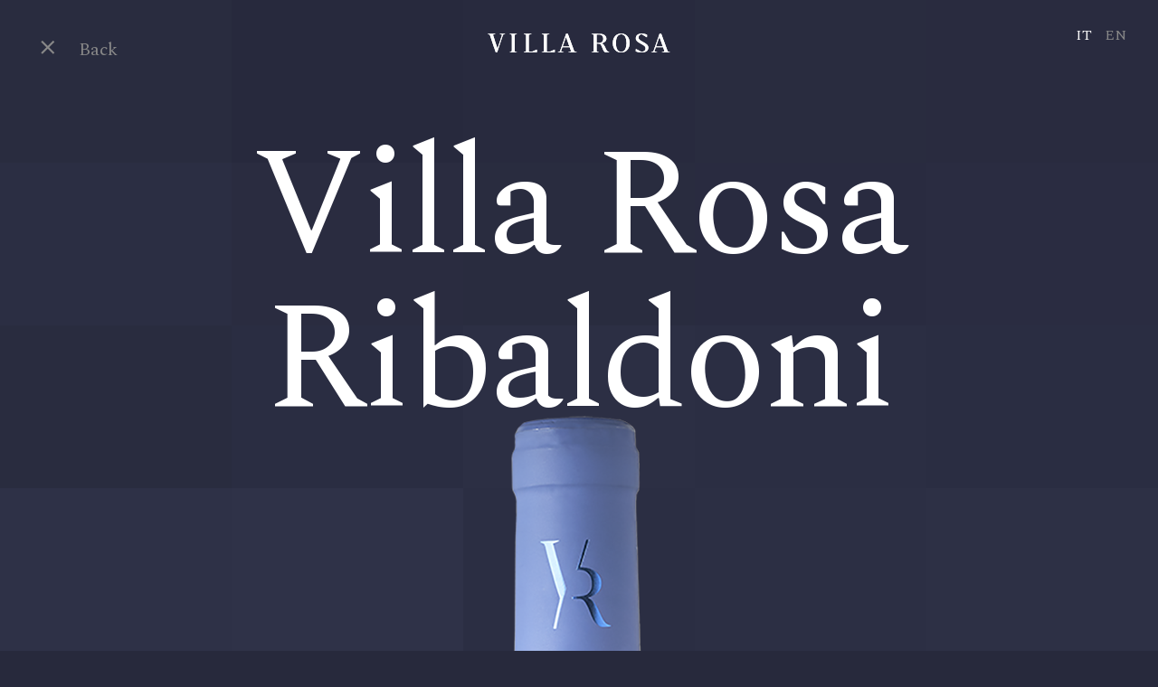

--- FILE ---
content_type: text/html; charset=utf-8
request_url: https://villarosa.wine/it/villa-rosa-ribaldoni/16644
body_size: 28128
content:

<!DOCTYPE html>
<html class="no-js " lang="">
<head>
    <meta charset="utf-8">
    <meta http-equiv="x-ua-compatible" content="ie=edge">

    <title>Villa Rosa Ribaldoni | Villa Rosa</title><meta content="Ribaldoni 2016 si presenta di un colore rosso rubino abbastanza fitto. Al naso spiccano intense note fruttate che si integrano ad un lieve e delicato sentore di legno tostato e spezie." name="description" />

    <meta name="viewport" content="width=device-width, initial-scale=1, shrink-to-fit=no">
    <meta name="format-detection" content="telephone=no">
    <meta name="google-site-verification" content="uq4YSu8jLD5-88jCLSyABCjXLTCVz2q9PN0h2RH3MkU" />

    <script src="/assets/vendors/modernizr/modernizr.js"></script>

    <link href="//fonts.googleapis.com/css?family=Spectral:400,700" rel="stylesheet">
    <link rel="stylesheet" href="/assets/css/villarosa.css?v=20240319104340"/>
    <meta content="Villa Rosa Ribaldoni | Villa Rosa" property="og:title" />
<meta content="Villa Rosa" property="og:site_name" />
<meta content="Ribaldoni 2016 si presenta di un colore rosso rubino abbastanza fitto. Al naso spiccano intense note fruttate che si integrano ad un lieve e delicato sentore di legno tostato e spezie." property="og:description" />
<meta content="product" property="og:type" />
<meta content="https://villarosa.wine/it/villa-rosa-ribaldoni/16644" property="og:url" />
<meta content="https://villarosa.wine/handlers/getimagehandler.ashx?filename=/public/images/16644/villa-rosa-ribaldoni-immagine_4.png&amp;width=1000&amp;height=1500&amp;format=png" property="og:image" />
<meta content="1000" property="og:image:width" />
<meta content="1500" property="og:image:height" />

    <meta content="summary" name="twitter:card" />
<meta content="Villa Rosa" name="twitter:site" />
<meta content="Villa Rosa Ribaldoni | Villa Rosa" name="twitter:title" />
<meta content="Ribaldoni 2016 si presenta di un colore rosso rubino abbastanza fitto. Al naso spiccano intense note fruttate che si integrano ad un lieve e delicato sentore di legno tostato e spezie." name="twitter:description" />
<meta content="https://villarosa.wine/handlers/getimagehandler.ashx?filename=/public/images/16644/villa-rosa-ribaldoni-immagine_4.png&amp;width=1000&amp;height=1500&amp;format=png" name="twitter:image" />

    <link href="https://villarosa.wine/en/villa-rosa-ribaldoni/16644" hreflang="en" rel="alternate" />

    <script>
        (function(i,s,o,g,r,a,m){i['GoogleAnalyticsObject']=r;i[r]=i[r]||function(){
            (i[r].q=i[r].q||[]).push(arguments)},i[r].l=1*new Date();a=s.createElement(o),
            m=s.getElementsByTagName(o)[0];a.async=1;a.src=g;m.parentNode.insertBefore(a,m)
        })(window,document,'script','https://www.google-analytics.com/analytics.js','ga');

        ga('create', 'UA-40811633-8', 'auto');
        ga('set', 'anonymizeIp', true);
        ga('send', 'pageview');

    </script>

</head>
<body class="villarosa">

<header>
    <div class="c-header-logo">
        <a href="#" class="no-barba">
            <svg xmlns:svg="http://www.w3.org/2000/svg" xmlns="http://www.w3.org/2000/svg" width="265mm" height="115mm" viewBox="0 0 940 408" id="svg2" version="1.1">
  <g id="g4146" class="svg-hide" transform="matrix(0.30250798,0,0,0.32094882,358.04191,-26.969134)">
    <path style="fill:#ffffff" class="svg-hide" d="m 609.47474,873.91569 c -5.27819,-0.75442 -12.13749,-2.49532 -15.24289,-3.86867 -22.94709,-10.1483 -42.86309,-33.67566 -61.38127,-72.51153 -3.51377,-7.36899 -13.37541,-30.99399 -21.91476,-52.5 -17.40036,-43.82211 -27.42556,-65.49723 -36.82254,-79.61258 -7.19038,-10.80081 -19.04009,-22.68869 -26.26028,-26.34489 -10.63843,-5.38715 -12.9325,-5.64318 -50.71305,-5.65967 -19.28768,-0.008 -35.647,-0.38237 -36.35405,-0.83099 -0.94922,-0.60228 -1.21084,-3.67224 -1,-11.73469 l 0.28555,-10.91901 38,-0.59726 c 40.52329,-0.63691 47.26431,-1.31431 65.4945,-6.58143 47.75105,-13.79639 72.98873,-51.2531 73.00268,-108.34754 0.0123,-50.279 -18.83748,-84.43881 -56.27522,-101.98273 -16.86323,-7.90237 -35.7417,-11.83108 -61.06063,-12.70703 -12.02983,-0.41619 -16.97463,-0.93688 -17.31477,-1.82327 -0.54226,-1.41311 82.0865,-245.76 84.27353,-249.21074 1.36266,-2.15004 2.02002,-2.25 14.79597,-2.25 9.77891,0 13.49606,0.33574 13.83946,1.25 0.25822,0.6875 -16.79031,52.06582 -37.88563,114.17405 -21.09531,62.10823 -38.24594,113.01023 -38.1125,113.11555 0.13343,0.10532 8.56761,0.69882 18.74261,1.3189 22.93256,1.39754 35.39833,3.18862 54,7.75873 76.63544,18.82797 121.29275,69.28676 117.60465,132.88277 -1.18108,20.36593 -6.4969,37.5512 -16.82363,54.38834 -7.13997,11.6413 -25.8453,30.43228 -38.78102,38.9586 -18.00943,11.87054 -40.96174,21.55631 -65.59504,27.6808 -5.99773,1.49119 -11.04661,2.83663 -11.21974,2.98987 -0.17313,0.15324 2.07687,1.05931 5,2.0135 7.27303,2.37409 20.07721,8.80321 27.31478,13.71504 9.20902,6.24978 16.12731,12.44482 24.29355,21.75385 16.42789,18.72681 29.91959,42.80338 52.67443,94 20.69074,46.55255 30.12661,63.09579 44.87957,78.68418 13.72077,14.49773 29.22553,22.55574 46.39602,24.11256 l 7.75643,0.70326 1.43131,4.14012 c 1.96982,5.69778 0.67529,6.75397 -12.10741,9.87828 -17.72164,4.33146 -66.43843,6.60529 -84.92061,3.96363 z M 165.2305,869.17362 c -1.58424,-1.15843 1.62621,-11.12712 39.80887,-123.60936 22.84264,-67.29212 41.5382,-123.0876 41.54568,-123.98995 0.007,-0.90236 -35.84423,-106.59127 -79.67047,-234.86425 L 87.23052,153.48647 59.669008,144.29952 c -15.158831,-5.05283 -28.132121,-9.75757 -28.829534,-10.45498 -0.697413,-0.69741 -1.268023,-2.65017 -1.268023,-4.33945 l 0,-3.07143 109.980949,0 109.98095,0 0.6698,2.66872 c 0.49946,1.99 0.17179,3.07199 -1.2884,4.25438 -1.07702,0.87211 -16.55736,5.56917 -34.40076,10.43792 -17.84339,4.86874 -32.79445,9.17868 -33.22457,9.57764 -0.43011,0.39897 27.13239,86.34324 61.25,190.98727 34.11762,104.64404 62.03203,191.58516 62.03203,193.20248 0,1.61733 -7.462,24.86257 -16.58223,51.65609 -9.12022,26.79353 -34.14705,100.4655 -55.61516,163.7155 -21.46811,63.25 -39.74211,115.5625 -40.6089,116.25 -2.18346,1.73184 -24.16388,1.72352 -26.53466,-0.01 z" id="path4160" />
    <path style="fill:#ffffff" class="svg-hide" d="m 623.57145,873.43366 6.5,-0.6548 -5.66203,-0.1726 c -35.78415,-1.09083 -61.75397,-23.23852 -86.38663,-73.6726 -4.56666,-9.35 -15.34105,-34.775 -23.94308,-56.5 -16.40306,-41.427 -27.771,-66.10108 -36.62756,-79.5 -6.9398,-10.4991 -19.68355,-23.13403 -27.47377,-27.23918 -10.86635,-5.72616 -15.15123,-6.22964 -53.15693,-6.24604 l -34.25,-0.0148 0,-7.88401 0,-7.884 36.75,-0.5289 c 31.05887,-0.44698 38.45535,-0.84299 47.76217,-2.55717 27.3249,-5.03284 46.30122,-13.93713 61.82252,-29.00909 15.65913,-15.2058 24.16076,-32.21656 29.30546,-58.63683 2.42398,-12.4482 2.47445,-44.25852 0.0906,-57.13569 -4.54995,-24.5786 -13.76042,-43.35136 -28.36445,-57.81238 -20.05972,-19.86334 -49.16569,-30.39976 -88.97337,-32.20855 -7.91611,-0.3597 -14.39293,-0.98991 -14.39293,-1.40048 0,-0.41057 18.68758,-55.79899 41.52795,-123.08538 23.29343,-68.62108 41.07385,-122.49025 40.49377,-122.68361 -0.5688,-0.1896 -0.77982,-0.7563 -0.46893,-1.25932 0.62955,-1.01864 25.44721,-1.28667 25.44721,-0.27483 0,0.35186 -0.63953,1.13936 -1.42119,1.75 -1.80661,1.41134 -77.76565,225.31094 -77.37171,228.06362 0.27576,1.92683 1.20015,2.08692 15.7929,2.73506 60.6308,2.69296 107.26651,18.81697 138.23936,47.79542 25.86286,24.1975 37.82726,53.108 36.42483,88.01614 -0.86837,21.61486 -6.42992,38.89599 -18.23524,56.66147 -19.77924,29.76518 -59.70131,53.74627 -105.42895,63.33092 -12.98998,2.72274 -15.2329,3.57614 -14.8212,5.63928 0.21354,1.07013 3.33789,2.52146 9.3212,4.32991 17.69986,5.34977 31.88471,13.66692 45.60545,26.74031 19.09076,18.19005 33.1776,40.58501 52.39603,83.29811 5.32057,11.825 13.12183,29.14713 17.33614,38.49363 20.37906,45.1967 38.24734,67.82971 62.3221,78.94081 7.44406,3.43561 19.92994,6.56556 26.19113,6.56556 2.26399,0 3.65014,0.56021 4.0657,1.64313 0.34679,0.90372 0.4114,1.86225 0.14358,2.13008 -0.26783,0.26782 -4.76085,1.52018 -9.9845,2.78301 -11.16337,2.69878 -29.11379,5.14673 -45.42882,6.19527 l -11.64681,0.74851 7.5,0.56984 c 4.72655,0.35912 1.02863,0.57264 -10,0.5774 -11.42399,0.005 -15.24319,-0.21979 -11,-0.64724 z m -455,-7.62732 c 0,-0.38224 18.45,-55.05459 41,-121.49411 22.55,-66.43951 41,-121.71301 41,-122.82998 0,-1.81127 -159.505728,-469.88765 -160.442011,-470.82393 -1.322286,-1.32229 -57.37775,-19.09925 -58.800791,-18.6476 -1.415566,0.44929 -1.757197,-0.0386 -1.757197,-2.50967 l 0,-3.06739 109.499999,0 c 72.33333,0 109.5,0.33942 109.5,1 0,0.55 -0.45,1 -1,1 -0.55,0 -1,0.58318 -1,1.29595 0,0.85374 -11.85742,4.54472 -34.75,10.81699 -30.69369,8.40967 -34.7856,9.76291 -35.05501,11.59307 -0.16775,1.13961 27.62036,87.73446 61.75135,192.433 34.131,104.69855 62.05575,191.5385 62.05501,192.97769 -7.4e-4,1.43918 -7.40678,24.38918 -16.45787,51 -9.05109,26.61081 -33.97088,99.9083 -55.37732,162.8833 l -38.9208,114.5 -10.62268,0.28383 c -5.84247,0.15611 -10.62268,-0.0289 -10.62268,-0.41115 z m 537.07895,-2.95601 c 0.048,-1.16495 0.28494,-1.4019 0.60416,-0.60417 0.28887,0.72187 0.25335,1.58438 -0.0789,1.91667 -0.33229,0.33229 -0.56864,-0.25834 -0.52522,-1.3125 z" id="path4148" />
  </g>
  <g transform="matrix(0.37540805,0,0,0.37540805,11.884758,301.89857)" style="fill:#ffffff;fill-opacity:1" id="g4933">
    <path id="path4953" d="m 1573.8432,258.60727 c -6.3806,-1.99508 -10.6458,-5.03 -17.5515,-12.48884 -8.3186,-8.98482 -14.1454,-20.34044 -26.669,-51.97389 -13.3412,-33.69876 -19.7588,-44.28713 -29.8564,-49.25987 -4.3835,-2.15875 -6.2225,-2.36412 -23.9973,-2.67993 l -19.25,-0.34203 0,51.02464 c 0,47.73519 0.1128,51.0573 1.75,51.53136 0.9625,0.2787 7.7125,2.36465 15,4.63545 11.003,3.42856 13.25,4.45636 13.25,6.06067 0,1.88348 -1.2539,1.93193 -50,1.93193 -48.857,0 -50,-0.0445 -50,-1.94443 0,-1.6105 2.0179,-2.56517 11.75,-5.55898 6.4625,-1.988 13.2125,-4.07291 15,-4.63312 l 3.25,-1.01857 0,-110.8449 0,-110.844901 -3.25,-1.01857 c -1.7875,-0.560214 -8.5375,-2.645119 -15,-4.633123 -9.8875,-3.04162 -11.75,-3.932127 -11.75,-5.618096 0,-1.9881476 0.5015,-2.0006186 65.25,-1.6227175 61.6533,0.3598359 65.7461,0.4949254 74.25,2.4507305 19.4455,4.472264 32.4882,11.113235 43.6032,22.20166 11.6561,11.628102 16.8968,24.166086 16.8968,40.424134 0,21.240153 -11.6276,39.335813 -33.0579,51.446853 -6.1288,3.46363 -25.328,10.21203 -29.0687,10.21749 -1.4938,0.002 1.0127,1.66033 6.7629,4.47399 18.0158,8.81536 27.9833,22.22862 43.8602,59.02255 16.0139,37.1114 25.2335,47.62665 44.6569,50.93257 3.8063,0.64783 5.8615,3.3148 3.6305,4.71097 -1.5179,0.94986 -9.4788,2.67437 -18.1102,3.92309 -8.9464,1.29428 -26.4978,1.01092 -31.3495,-0.50612 z M 1504.833,129.15321 c 20.2021,-5.31904 32.5906,-18.00529 36.7235,-37.606455 1.7957,-8.516464 1.5754,-25.630431 -0.4313,-33.5 -4.6176,-18.108928 -14.2302,-28.432352 -32.2784,-34.66518 -7.3878,-2.551336 -9.0786,-2.727149 -30.0778,-3.127564 l -22.25,-0.424265 0,56.251699 0,56.251705 20.25,-0.5613 c 15.8876,-0.44039 21.9333,-1.00451 28.064,-2.61864 z m 256.8644,129.38659 c -33.0421,-5.98628 -60.4665,-26.44223 -75.6463,-56.42481 -19.6977,-38.9063 -20.5315,-94.70663 -2.0005,-133.888201 14.3632,-30.369499 37.9906,-50.519042 69.0398,-58.8773635 9.1438,-2.4614907 11.5094,-2.6778846 29.9286,-2.7377101 17.9318,-0.058242 20.9198,0.1781446 28.8942,2.2858821 20.1291,5.3203705 34.5068,13.2723325 48.1836,26.6491575 17.4852,17.101747 27.953,37.613085 33.6706,65.976365 3.2177,15.96198 3.2177,47.0853 0,63.04727 -10.4271,51.72592 -42.7987,85.93545 -88.9311,93.98026 -10.4965,1.83044 -33.0069,1.82478 -43.1389,-0.0109 z m 36.5819,-10.99861 c 17.5478,-4.13732 30.6728,-15.53998 40.2802,-34.99443 12.1672,-24.63791 17.2357,-61.90543 13.8991,-102.19553 -2.0149,-24.329806 -6.9377,-43.601985 -15.2763,-59.804475 -5.5937,-10.869053 -17.4314,-22.923847 -26.9176,-27.411189 -22.5036,-10.645145 -49.0458,-7.029622 -66.2004,9.017681 -20.133,18.83341 -29.8532,51.684365 -29.8532,100.893513 0,40.15704 6.4134,69.25431 19.6646,89.21814 8.2365,12.40876 21.3909,22.07574 34.2882,25.19787 7.7505,1.8762 22.3294,1.91416 30.1154,0.0784 z m 228.1682,10.97557 c -14.2934,-2.22831 -31.4125,-7.11799 -42.9285,-12.2615 -8.4241,-3.76254 -8.0941,-2.73586 -6.1736,-19.2085 l 1.6906,-14.5 2.5636,0.1639 c 1.4099,0.0901 17.7818,8.38556 36.3818,18.43425 l 33.8181,18.27033 9.6098,-1.10158 c 23.5128,-2.69532 37.9397,-11.86649 44.2259,-28.11436 1.6585,-4.28672 2.2107,-7.94802 2.2853,-15.15254 0.091,-8.76347 -0.1554,-10.03606 -3.1758,-16.41428 -2.3702,-5.00492 -5.2716,-8.87098 -10.5068,-14 -9.2001,-9.01343 -18.9322,-15.41262 -45.7189,-30.06193 -44.8566,-24.53147 -61.4227,-38.70815 -68.1859,-58.351215 -2.9548,-8.581926 -3.1547,-24.505512 -0.4228,-33.67258 5.7799,-19.394652 19.6563,-33.494623 40.1507,-40.797608 18.6363,-6.6408636 48.571,-7.5779546 71.8794,-2.2501497 12.9466,2.9593217 26.3216,7.3793957 33.837,11.1822287 4.6086,2.331951 4.7424,2.5252 4.2471,6.136652 -0.6062,4.420394 -2.4972,25.958255 -2.5021,28.497929 0,1.405781 -0.5378,1.634931 -2.6057,1.115909 -1.4313,-0.359228 -16.7637,-9.430356 -34.0719,-20.158062 l -31.4696,-19.50492 -6.6793,0.559973 c -22.5523,1.890702 -36.2588,17.815695 -36.3267,42.206598 -0.021,7.478386 0.3599,9.363358 3.0552,15.123029 3.714,7.936519 13.1261,17.718621 24.0946,25.041794 7.2863,4.864722 12.149,7.655322 41.5,23.815832 34.8835,19.2067 51.5301,34.16691 58.2895,52.38444 5.0932,13.72681 3.9299,32.84943 -2.8337,46.58175 -9.6957,19.68534 -32.6625,32.60794 -64.9296,36.53366 -11.5532,1.40561 -38.6469,1.13021 -49.0977,-0.49905 z M 107.24074,253.83143 C 106.50701,252.02486 88.650228,199.21184 67.559009,136.46916 L 29.211339,22.391549 15.615158,17.903507 C 4.0892541,14.098855 1.9703186,13.082856 1.6994253,11.23111 l -0.3195509,-2.1843547 52.5695506,0 c 51.258305,0 52.569555,0.048116 52.569555,1.9290417 0,2.067792 0.71051,1.806769 -22.136592,8.132452 l -11.636588,3.221827 1.858461,5.608339 c 1.022153,3.084587 14.272257,44.296979 29.444679,91.583095 15.17242,47.28612 27.68309,86.07164 27.8015,86.19004 0.11841,0.11841 13.98632,-41.10327 30.81758,-91.60374 l 30.6023,-91.81903 -12.12567,-3.276224 c -21.4518,-5.796042 -21.62567,-5.8604 -21.62567,-8.004541 0,-1.9135439 0.91404,-1.9612597 37.56955,-1.9612597 l 37.56955,0 -0.31955,2.1516817 c -0.26685,1.796861 -2.53456,2.909965 -13.75166,6.75 l -13.43211,4.598318 -39.20427,117.000005 -39.20426,117 -10.08572,0.28467 -10.08571,0.28468 -1.33406,-3.28468 z m 185.27824,1.2834 c 0,-1.60431 2.24701,-2.63211 13.25,-6.06067 7.2875,-2.2708 14.0375,-4.35675 15,-4.63545 1.6531,-0.47867 1.75,-6.64573 1.75,-111.37195 0,-104.726228 -0.0969,-110.893289 -1.75,-111.371955 -0.9625,-0.278699 -7.7125,-2.364654 -15,-4.635455 -11.00299,-3.428556 -13.25,-4.456356 -13.25,-6.060661 0,-1.8834857 1.25387,-1.9319337 50,-1.9319337 48.661,0 50,0.051483 50,1.9224477 0,1.292832 -1.0644,2.256803 -3.25,2.943357 -1.7875,0.561499 -8.5375,2.663143 -15,4.670319 l -11.75,3.649412 0,110.829689 0,110.82968 3.25,1.0209 c 1.7875,0.5615 8.5375,2.66315 15,4.67032 9.61719,2.98699 11.75,3.99561 11.75,5.55665 0,1.85088 -1.47734,1.90723 -50,1.90723 -48.74613,0 -50,-0.0485 -50,-1.93193 z m 190.18045,-0.18729 c 0.27075,-1.79558 2.57211,-2.81295 15.06955,-6.66184 l 14.75,-4.54263 0,-110.67631 0,-110.676313 -14.75,-4.542628 c -12.49744,-3.848897 -14.7988,-4.866265 -15.06955,-6.661845 l -0.31955,-2.1192187 53.06955,0 c 52.05526,0 53.06955,0.037488 53.06955,1.9614557 0,2.17388 1.07426,1.806268 -22.25,7.613935 l -14.75,3.672703 0,111.875961 0,111.87595 23.23537,0 23.23537,0 28.71803,-13 c 15.79491,-7.15 29.34989,-13 30.12217,-13 1.80444,0 2.68906,8.108 2.68906,24.64669 l 0,12.35331 -88.56955,0 -88.56955,0 0.31955,-2.11922 z m 237.81955,0.17479 c 0,-1.90181 5.04476,-3.81304 26.75,-10.13439 l 4.25,-1.23776 0,-110.68342 0,-110.68343 -4.25,-1.240748 c -21.00094,-6.131029 -26.75,-8.316444 -26.75,-10.168595 0,-1.8525429 1.53408,-1.9072317 53.5,-1.9072317 52.4829,0 53.5,0.03729 53.5,1.9614557 0,2.17388 1.07426,1.806268 -22.25,7.613935 l -14.75,3.672703 0,111.875961 0,111.87595 23.02348,0 23.02348,0 28.68206,-13 c 15.77514,-7.15 29.41981,-13 30.32149,-13 1.40724,0 1.7322,1.93436 2.29446,13.65811 0.36027,7.51196 0.65503,15.83696 0.65503,18.5 l 0,4.84189 -89,0 c -87.48548,0 -89,-0.0331 -89,-1.94443 z m 214,0.005 c 0,-1.57229 1.65659,-2.43459 8.75,-4.55464 4.8125,-1.43834 11.8594,-3.62704 15.65979,-4.86378 l 6.90979,-2.24862 36.30934,-103.94673 c 19.9701,-57.170773 38.3989,-109.909305 40.9529,-117.196805 l 4.6435,-13.2499997 12.1476,0 12.1475,0 42.9599,117.3590847 42.9599,117.35908 15.5299,4.4881 c 13.4298,3.88116 15.5731,4.77922 15.8495,6.64091 l 0.3195,2.15283 -56.5695,0 c -55.4491,0 -56.5696,-0.0387 -56.5696,-1.953 0,-2.23409 -0.094,-2.20242 22.4172,-7.54321 l 15.4246,-3.65948 -6.0311,-17.17216 c -3.3172,-9.44468 -7.5979,-21.78895 -9.5127,-27.4317 l -3.4816,-10.25955 -48.1582,0.25955 -48.15822,0.25955 -9.18125,26.5 c -5.04969,14.575 -9.21219,26.7952 -9.25,27.156 -0.0378,0.3608 6.79375,2.3074 15.18125,4.32577 23.84742,5.73865 22.75002,5.37413 22.75002,7.55677 0,1.91748 -0.9418,1.96146 -42.00002,1.96146 -40.89651,0 -42,-0.051 -42,-1.93949 z M 1077.8561,140.29676 c -7.3602,-20.7625 -17.3079,-48.86666 -22.106,-62.453682 -4.7981,-13.587023 -8.9911,-24.387023 -9.3178,-24 -0.5671,0.671671 -42.9133,122.776272 -42.9133,123.739742 0,0.25517 19.7368,0.46394 43.8596,0.46394 l 43.8597,0 -13.3822,-37.75 z M 2181.519,255.10727 c 0,-1.57229 1.6566,-2.43459 8.75,-4.55464 4.8125,-1.43834 11.8466,-3.62277 15.6314,-4.8543 l 6.8813,-2.23915 37.344,-106.95621 c 20.5392,-58.82592 38.979,-111.568715 40.9774,-117.206215 l 3.6335,-10.2499997 12.1412,0.00626 12.1412,0.00626 42.9418,117.3627247 42.9418,117.36273 9.5582,2.75081 c 20.8188,5.99158 22.0582,6.47205 22.0582,8.55139 0,1.9233 -1.0528,1.95982 -56.5,1.95982 -55.3801,0 -56.5,-0.0387 -56.5,-1.953 0,-2.22836 -0.067,-2.20567 22.5097,-7.59695 l 15.3082,-3.65555 -4.9796,-14.14725 c -2.7388,-7.78099 -7.0525,-20.10975 -9.5861,-27.39725 l -4.6065,-13.25 -48.0729,0.009 -48.0728,0.009 -8.912,26.24089 c -4.9016,14.4325 -9.0933,26.75399 -9.3149,27.3811 -0.2573,0.72839 5.1285,2.47132 14.912,4.82577 23.9229,5.75711 22.8149,5.38935 22.8149,7.57257 0,1.91748 -0.9418,1.96146 -42,1.96146 -40.8965,0 -42,-0.051 -42,-1.93949 z m 156.0237,-77.81051 c 0.061,-1.93085 -43.5991,-124.032628 -44.1363,-123.433357 -0.605,0.674934 -42.8874,122.561517 -42.8874,123.630707 0,0.8517 86.9968,0.65441 87.0237,-0.19735 z" style="fill:#ffffff;fill-opacity:1" />
    <path id="path4935" d="m 1579.3896,259.0298 c -19.2116,-3.2483 -31.1984,-18.88124 -47.8555,-62.41211 -11.3787,-29.73683 -17.2302,-40.91877 -25.1631,-48.08572 -6.7754,-6.12114 -8.5056,-6.48521 -30.8199,-6.48521 l -20.0321,0 0.012,51.25 0.012,51.25 14.6581,4.50925 c 8.062,2.48008 14.8443,5.06758 15.0718,5.75 0.3247,0.97645 -10.0605,1.24075 -48.7539,1.24075 -38.887,0 -49.0803,-0.26135 -48.7535,-1.25 0.2273,-0.6875 7.0148,-3.27008 15.0834,-5.73907 l 14.6701,-4.48908 0,-111.52185 0,-111.521859 -14.6701,-4.489073 c -8.0686,-2.46899 -14.8561,-5.051573 -15.0834,-5.739073 -0.644,-1.9483041 117.7112,-1.7722157 130.7577,0.194541 28.8681,4.351874 50.6844,17.360594 60.7334,36.214521 4.3121,8.090239 6.2624,16.138087 6.2624,25.840938 0,15.165251 -4.5793,26.776875 -14.8813,37.734325 -10.3994,11.06101 -25.5791,19.23217 -43.3556,23.33814 -4.2553,0.98288 -7.5256,1.99838 -7.2673,2.25666 0.2583,0.25829 2.99,1.32049 6.0705,2.36045 19.2287,6.49157 31.6546,22.31558 48.9296,62.31043 15.2204,35.23795 25.6828,47.27148 42.9355,49.38295 3.4876,0.42682 5.1366,1.10905 5.3489,2.21297 0.6538,3.39862 -32.4096,7.83154 -43.9097,5.88712 z M 1503.019,130.54236 c 14.5943,-3.06411 27.7195,-12.1335 33.8437,-23.38581 8.9467,-16.438046 8.9344,-47.72129 -0.025,-63.009 -4.2566,-7.263299 -10.8622,-13.613905 -18.1102,-17.411082 -11.4763,-6.012377 -16.1908,-6.86576 -40.9587,-7.414114 l -22.25,-0.492608 0,56.608504 0,56.60851 20.25,-0.0174 c 13.9109,-0.0119 22.4413,-0.47743 27.25,-1.48704 z m 268.6788,128.36668 c -50.6106,-4.32017 -87.6266,-40.79471 -97.7927,-96.36228 -2.5288,-13.82261 -2.559,-46.12481 -0.055,-59 11.0431,-56.783374 47.0899,-91.987232 98.6689,-96.3615237 58.4301,-4.9553191 104.5686,28.5236207 118.4785,85.9701857 3.7114,15.327318 4.871,28.259198 4.2049,46.891338 -1.0261,28.7007 -7.6421,51.47498 -20.9821,72.22684 -21.2783,33.10082 -59.1682,50.33619 -102.5225,46.63544 z m 27.0654,-10.79684 c 22.6246,-5.78643 37.5086,-21.76801 46.8255,-50.27861 9.7024,-29.69059 11.3805,-78.5643 3.9303,-114.469595 -7.2445,-34.91397 -23.4233,-56.943607 -47.1168,-64.155768 -17.5703,-5.348316 -37.6516,-2.926949 -51.3441,6.190987 -18.1228,12.068148 -29.6048,34.039578 -35.2301,67.414382 -1.4696,8.719534 -1.8063,16.361404 -1.7947,40.733164 0.013,26.65547 0.2634,31.37921 2.2493,42.37131 6.4342,35.6141 19.5518,57.68713 40.5954,68.30992 11.6699,5.89096 28.0864,7.41333 41.8852,3.88421 z m 239.4468,10.84539 c -18.7464,-1.54668 -41.174,-7.22114 -55.428,-14.02393 -6.2249,-2.97086 -6.431,-3.18813 -5.9141,-6.23253 0.2945,-1.73491 1.0698,-8.21687 1.7229,-14.40437 0.8978,-8.50705 1.5343,-11.25 2.6105,-11.25 0.7827,0 16.9201,8.3711 35.8608,18.60245 l 34.4377,18.60246 7.2596,-0.68478 c 16.5246,-1.55872 28.7404,-6.10098 37.4377,-13.92064 6.1753,-5.55214 9.994,-12.52705 11.9481,-21.82384 3.2758,-15.58433 -1.0888,-28.26143 -13.9299,-40.45922 -9.3618,-8.89272 -19.167,-15.2856 -45.6963,-29.7933 -36.1266,-19.75606 -52.2226,-31.70942 -61.3525,-45.562269 -7.8026,-11.83894 -10.2722,-25.836632 -7.2178,-40.910728 5.9678,-29.452269 29.6761,-46.861988 68.0988,-50.007034 18.824,-1.5408083 42.0285,1.5006664 61.7205,8.089854 7.2879,2.43862 17.8866,6.956598 19.4874,8.307056 0.3567,0.300918 -2.7505,31.907422 -3.1789,32.335823 -0.6609,0.660891 -6.3444,-2.663485 -36.7904,-21.519208 l -29.9222,-18.531355 -6.3107,0.589301 c -13.0283,1.216605 -23.7485,6.96961 -29.9968,16.097805 -5.7758,8.437911 -6.895,12.626675 -6.9703,26.08762 -0.063,11.352167 0.088,12.295326 2.8114,17.470412 5.9225,11.255161 19.8565,22.916281 42.1215,35.250653 5.5,3.04689 16.3,9.00856 24,13.24814 34.2507,18.85827 49.6818,32.5416 57.2023,50.72312 3.459,8.36255 4.3685,25.01868 1.9016,34.8267 -7.4201,29.50217 -33.6169,45.67409 -79.3262,48.96997 -7.5777,0.5464 -14.4527,0.93443 -15.2777,0.8623 -0.825,-0.0721 -5.9141,-0.49534 -11.309,-0.94046 z M 83.947771,182.29676 C 70.298439,141.73426 52.52434,88.990669 44.449774,65.088785 L 29.768744,21.630815 15.956208,17.025829 C 8.3593133,14.493086 1.9656154,11.886673 1.7479908,11.233799 1.4460092,10.327854 13.705677,10.046755 53.518976,10.046755 c 40.626677,0 52.076644,0.270089 51.759694,1.22094 -0.22384,0.671517 -7.798846,3.313218 -16.833341,5.870446 -9.034494,2.557228 -16.357509,5.045305 -16.273367,5.52906 0.343671,1.975849 58.614648,182.987039 59.320598,184.271699 0.46946,0.85431 12.64702,-34.30219 31.52071,-91 16.91564,-50.815683 30.81195,-92.790728 30.88071,-93.277885 0.0687,-0.487157 -7.49576,-2.986928 -16.81002,-5.555047 -9.31425,-2.568118 -17.11425,-5.207035 -17.33333,-5.86426 -0.30417,-0.912504 8.50488,-1.194953 37.26835,-1.194953 28.88366,0 37.57325,0.280239 37.26606,1.201827 -0.22034,0.661005 -6.52793,3.226573 -14.01687,5.701263 l -13.61626,4.499436 -39.31647,117.293259 -39.31646,117.29324 -9.62712,0.005 -9.62712,0.005 -24.816969,-73.75 z m 209.577269,72.5 c 0.004,-0.74262 6.08969,-3.07656 14.99394,-5.75 l 14.98787,-4.5 0,-111.5 0,-111.500005 -14.98787,-4.5 c -8.90425,-2.673438 -14.99033,-5.007378 -14.99394,-5.75 -0.005,-0.983104 10.47404,-1.25 49.07727,-1.25 38.36065,0 48.99389,0.268342 48.67389,1.228342 -0.2252,0.675587 -7.0127,3.257595 -15.08333,5.737793 l -14.67389,4.509453 0,111.524417 0,111.52441 14.67389,4.50945 c 8.07063,2.4802 14.85813,5.06221 15.08333,5.7378 0.32,0.96 -10.31324,1.22834 -48.67389,1.22834 -38.60323,0 -49.08204,-0.2669 -49.07727,-1.25 z m 189.23554,0.0252 c 0.22455,-0.67364 7.12455,-3.28281 15.33334,-5.79815 l 14.92506,-4.57335 0,-111.39479 0,-111.39479 -14.94045,-4.628412 c -8.21725,-2.545637 -15.11725,-5.158812 -15.33333,-5.807067 -0.29834,-0.895008 12.40152,-1.178646 52.77378,-1.178646 41.15353,0 53.07553,0.273421 52.76331,1.210084 -0.22185,0.665545 -8.69685,3.278855 -18.83334,5.807355 l -18.42997,4.597272 -0.25429,112.692654 -0.25429,112.69264 23.62692,0 23.62693,0 28.75473,-13 c 15.8151,-7.15 29.23953,-13 29.83205,-13 1.48653,0 1.99678,4.19316 2.52499,20.75 l 0.45461,14.25 -88.48916,0 c -69.37617,0 -88.40097,-0.26455 -88.08089,-1.22481 z m 239.00492,-0.0252 c 0.22726,-0.6875 7.01476,-3.27008 15.08334,-5.73907 l 14.67014,-4.48908 0,-111.52185 0,-111.521859 -14.67014,-4.489073 c -8.06858,-2.46899 -14.85608,-5.051573 -15.08334,-5.739073 -0.32705,-0.989407 10.56645,-1.25 52.25348,-1.25 39.96992,0 52.57201,0.283969 52.27403,1.177915 -0.21595,0.647853 -8.46595,3.274709 -18.33333,5.837458 l -17.9407,4.659544 -0.25429,112.662548 -0.25429,112.66254 23.43876,0 23.43877,0 28.74574,-13 c 15.81015,-7.15 29.27225,-13 29.91578,-13 1.29479,0 2.46953,12.67899 2.46953,26.65362 l 0,8.34638 -88.08333,0 c -70.02037,0 -87.99861,-0.25633 -87.67015,-1.25 z m 213.99512,0.0251 c 0.22457,-0.67371 6.67457,-3.12953 14.33333,-5.45738 7.65877,-2.32785 14.53293,-4.59586 15.27593,-5.04001 0.74299,-0.44416 19.66232,-53.22584 42.04292,-117.29263 l 40.6921,-116.485085 11.7804,0 11.7804,0 42.8128,116.924335 42.8128,116.92433 15.7914,4.60842 c 8.6853,2.53463 15.9741,5.15618 16.1972,5.82567 0.3156,0.9467 -12.078,1.21725 -55.7609,1.21725 -43.5008,0 -56.0757,-0.27288 -55.7633,-1.21008 0.2218,-0.66555 8.6968,-3.28826 18.8333,-5.82826 13.7175,-3.43731 18.3636,-4.9817 18.1705,-6.03991 -0.1428,-0.78196 -4.4389,-13.34675 -9.547,-27.92175 l -9.2875,-26.5 -48.703,-0.25951 c -26.7866,-0.14273 -48.70302,-0.13517 -48.70302,0.0168 0,0.15197 -4.26731,12.61395 -9.4829,27.69327 -5.2156,15.07933 -9.23298,27.67176 -8.9275,27.98319 0.30547,0.31143 8.70377,2.6092 18.66287,5.10616 9.95915,2.49695 18.28905,5.08445 18.51085,5.75 0.3112,0.93371 -8.9987,1.21008 -40.76332,1.21008 -32.0394,0 -41.07614,-0.27158 -40.75836,-1.22492 z m 152.90238,-86.5251 c -2.103,-5.9125 -12.303,-34.72024 -22.6667,-64.0172 -10.3636,-29.296957 -19.1679,-52.921957 -19.5652,-52.5 -0.7835,0.832166 -43.9121,124.97904 -43.9121,126.40211 0,0.4758 20.2427,0.86509 44.9838,0.86509 l 44.9839,0 -3.8237,-10.75 z m 1094.0976,86.52519 c 0.2246,-0.67364 6.9862,-3.26114 15.0258,-5.75 8.0397,-2.48885 14.9329,-4.85211 15.3182,-5.25169 0.3854,-0.39957 18.9777,-53.04957 41.3161,-117 l 40.6155,-116.273505 11.6469,-0.280917 11.6469,-0.2809179 1.6176,4.2809179 c 0.8897,2.354504 20.2189,55.098512 42.9538,117.208912 l 41.3361,112.92799 15.8368,4.66031 c 8.7103,2.56316 16.0112,5.18307 16.2241,5.82201 0.2911,0.87308 -13.5673,1.1617 -55.7794,1.1617 -43.5008,0 -56.0757,-0.27288 -55.7633,-1.21008 0.2218,-0.66555 8.6968,-3.28826 18.8333,-5.82826 13.7441,-3.44398 18.361,-4.97965 18.1588,-6.03991 -0.1492,-0.78196 -4.4682,-13.34675 -9.5977,-27.92175 l -9.3264,-26.5 -48.5475,-0.25945 -48.5474,-0.25945 -2.5955,7.25945 c -8.5414,23.88978 -16.5449,48.16368 -16.0475,48.67044 0.318,0.32396 8.7266,2.63197 18.6857,5.12893 9.9591,2.49695 18.289,5.08445 18.5108,5.75 0.3112,0.93371 -8.9987,1.21008 -40.7633,1.21008 -32.0373,0 -41.0761,-0.27162 -40.7584,-1.22481 z m 153.3943,-85.02519 c -1.8305,-5.0875 -12.0419,-33.88302 -22.692,-63.99006 -10.6501,-30.107026 -19.688,-54.407026 -20.0843,-53.999997 -0.793,0.814454 -43.8596,124.857607 -43.8596,126.327127 0,0.53704 18.5209,0.91293 44.982,0.91293 l 44.9821,0 -3.3282,-9.25 z" style="fill:#ffffff;fill-opacity:1" />
  </g>
</svg>
        </a>

    </div>
    <div class="c-header-lang">
                <a href="https://villarosa.wine/it/villa-rosa-ribaldoni/16644" class="no-barba is-active">IT</a>
                <a href="https://villarosa.wine/en/villa-rosa-ribaldoni/16644" class="no-barba ">EN</a>

    </div>
</header><nav id="menu" class="c-menu">
    <ul>
            <li id="navLink1" class="navLink">
                <a href="#post1" class="cf">
                    <span class="navLink__indicator"></span>
                </a>
                <div class="line-indicator"></div>
            </li>
            <li id="navLink2" class="navLink">
                <a href="#post2" class="cf">
                    <span class="navLink__indicator"></span>
                </a>
                <div class="line-indicator"></div>
            </li>
            <li id="navLink3" class="navLink">
                <a href="#post3" class="cf">
                    <span class="navLink__indicator"></span>
                </a>
                <div class="line-indicator"></div>
            </li>
            <li id="navLink4" class="navLink">
                <a href="#post4" class="cf">
                    <span class="navLink__indicator"></span>
                </a>
                <div class="line-indicator"></div>
            </li>
            <li id="navLink5" class="navLink">
                <a href="#post5" class="cf">
                    <span class="navLink__indicator"></span>
                </a>
                <div class="line-indicator"></div>
            </li>
    </ul>
</nav><div id="grid-color" class="c-grid-color"></div>

    <main id="barba-wrapper">
        <div class="barba-container" data-namespace="detail"  data-href-it="https://villarosa.wine/it/villa-rosa-ribaldoni/16644"   data-href-en="https://villarosa.wine/en/villa-rosa-ribaldoni/16644" >
            
<section id="detail" class="page-transition">

    <a id="btn-back" class="o-control" href="/it#post2" data-namespace="homepage">
        <span class="o-control__ico o-ico o-ico--close"></span>
        <span class="o-control__label">Back</span>
    </a>

    <div class="c-section__wrap">
        <h1 class="c-section__title--big" data-type-animate="chars" data-delay-animate="0" data-delay-scroll="0.6">Villa Rosa Ribaldoni</h1>

        <div id="bottle">
            <div class="bottle__cont">
                <img src="/public/images/16644/villa-rosa-ribaldoni-immagine_4.png" alt="" title="" />
            </div>
            <div class="bottle__info bottle__info-title bottle__info--sx" data-type-animate="paragraph" data-delay-animate="0" data-delay-scroll="0.5">
                Castellina in Chianti
            </div>
            <div class="bottle__info bottle__info-type bottle__info--sx" data-type-animate="paragraph" data-delay-animate="0" data-delay-scroll="1.2">
                Chianti Classico D.O.C.G.
            </div>
            <div class="bottle__info bottle__info-desc bottle__info--sx" data-type-animate="paragraph" data-delay-animate="0" data-delay-scroll="0.2">
                L&rsquo;ingresso in bocca &egrave; avvolgente, il sorso &egrave; fresco, vibrante, sapido, con tannini morbidi e vellutati. Lungo e persistente il finale.
            </div>
            <div class="bottle__info bottle__info-evidence bottle__info--dx u-text-gradient--right" data-type-animate="paragraph" data-delay-animate="1.8" data-delay-scroll="-1.2">
                Ribaldoni 2016 si presenta di un colore rosso rubino abbastanza fitto. Al naso spiccano intense note fruttate che si integrano ad un lieve e delicato sentore di legno tostato e spezie.
            </div>
            <div class="bottle__info bottle__info-year bottle__info--dx" data-type-animate="paragraph" data-delay-animate="0" data-delay-scroll="0.1">
                2016
            </div>
            <div class="bottle__info-svg bottle__info--sx" data-type-animate="paragraph" data-delay-animate="0" data-delay-scroll="0.1">
                
            </div>
            <div class="bottle__info bottle__info-extra bottle__info--dx" data-type-animate="paragraph" data-delay-animate="0" data-delay-scroll="0.1">
                

                <div class="c-sharer" data-type-animate="paragraph" data-delay-animate="1" >
                    <button class="c-sharer__control o-control o-control--stroke">
                        <span class="o-control__ico o-ico o-ico--share"></span>
                        <span class="c-sharer__label">condividi</span>

                    </button>
                    <div class="c-sharer__networks">

                        <button class="o-control" aria-label="Condividi su Facebook" data-network="facebook" href="">
                            <span class="o-control__ico o-ico o-ico--facebook"></span>
                        </button>
                        <button class="o-control" aria-label="Condividi su Twitter" data-network="twitter" href="">
                            <span class="o-control__ico o-ico o-ico--twitter"></span>
                        </button>
                        <button class="o-control" aria-label="Condividi su Pinterest" data-network="pinterest" href="">
                            <span class="o-control__ico o-ico o-ico--pinterest"></span>
                        </button>
                        <button class="o-control" aria-label="Condividi su Pinterest" data-network="email" href="">
                            <span class="o-control__ico o-ico o-ico--mail"></span>
                        </button>
                    </div>
                </div>

            </div>
        </div>


<div class="contact">
    <div class="grid-row grid-row--gutter">
        <div class="grid-cell">
            <div class="contact-info">
                <h3 class="u-text-white js-section--ref" data-type-animate="chars" data-delay-animate="0">Villa Rosa</h3>
                <p data-type-animate="paragraph" data-delay-animate="0.3">
                    Loc. Villarosa 53011<br />
                    Castellina in Chianti Siena - Italy
                </p>

                <div class="contact-info__item" data-type-animate="paragraph" data-delay-animate="0.4">
                    <span class="contact-info__ico o-ico o-ico--phone u-text-gradient"></span>
                    <span>+39 0577 54311</span>
                </div>
                    <div class="contact-info__item" data-type-animate="paragraph" data-delay-animate="0.5">
                        <span class="contact-info__ico o-ico o-ico--file u-text-gradient"></span>
                        <span>+39 0577 543150</span>
                    </div>
                                <div class="contact-info__item" data-type-animate="paragraph" data-delay-animate="0.6">
                    <span class="contact-info__ico o-ico o-ico--direction u-text-gradient"></span>
                    <span>lat. 43.4579256 lon. 11.1994904</span>
                </div>

                <div class="contact-info__item" data-type-animate="paragraph" data-delay-animate="0.6">
                    <a target="_blank" href="https://www.instagram.com/tenutececchi">
                        <span style="font-size: 1.4em;" class="contact-info__ico o-ico o-ico--instagram u-text-gradient"></span>
                    </a>
                    <a target="_blank" href="https://www.facebook.com/tenutececchi">
                        <span class="contact-info__ico o-ico o-ico--facebook u-text-gradient"></span>
                    </a>                    
                </div>
            </div>
        </div>

        <div class="grid-cell u-relative">
            <div id="map" data-lat="43.4579256" data-lon="11.1994904" data-zoom="11" data-type-animate="paragraph" data-delay-animate="0"></div>
            <a href="https://www.google.it/maps/place/Villa+Rosa+Di+Lucherini+A.+%26+C./@43.46179,11.2340213,17z/data=!3m1!4b1!4m5!3m4!1s0x132a314c1a922f61:0x6ec113b62483c5b9!8m2!3d43.46179!4d11.23621" target="_blank" class="map__direction"><span class="o-ico o-ico--direction u-text-gradient--right"></span>Come raggiungerci</a>

        </div>
    </div>
</div>


<div id="contact-form" class="contact-form o-form" data-endpoint="/it/contact" data-thanksurl="/it/thanks" data-errorurl="/error/500">
    <h3 data-type-animate="chars" data-delay-animate="0">Contattaci</h3>
    <div class="contact-form__wrap">
        <div class="grid-row grid-row--gutter">
            <div class="grid-cell">
                <span class="o-form__input o-form__input-1 o-form__input-req">
                    <input class="o-form__field" type="text" id="input-5" name="name">
                    <label class="o-form__label o-form__label-1" for="input-5">
                        <span class="o-form__label-content">Nome e Cognome</span>
                    </label>
                    <svg class="graphic graphic-1" width="300%" height="100%" viewBox="0 0 1200 60" preserveAspectRatio="none">
                        <path d="M0,56.5c0,0,298.666,0,399.333,0C448.336,56.5,513.994,46,597,46c77.327,0,135,10.5,200.999,10.5c95.996,0,402.001,0,402.001,0"></path>
                    </svg>
                </span>
            </div>
            <div class="grid-cell">
                <span class="o-form__input o-form__input-1 o-form__input-req">
                    <input class="o-form__field" type="text" id="input-6" name="email">
                    <label class="o-form__label o-form__label-1" for="input-6">
                        <span class="o-form__label-content">E-mail</span>
                    </label>
                    <svg class="graphic graphic-1" width="300%" height="100%" viewBox="0 0 1200 60" preserveAspectRatio="none">
                        <path d="M0,56.5c0,0,298.666,0,399.333,0C448.336,56.5,513.994,46,597,46c77.327,0,135,10.5,200.999,10.5c95.996,0,402.001,0,402.001,0"></path>
                    </svg>
                </span>
            </div>
        </div>

        <div class="grid-row grid-row--gutter">
            <div class="grid-cell">
                <span class="o-form__input o-form__input-1 o-form__textarea o-form__input-req">
                    <textarea class="o-form__field" id="input-7" name="message"></textarea>

                    <label class="o-form__label o-form__label-1" for="input-7">
                        <span class="o-form__label-content o-form__label-content">Scrivi qui il tuo messaggio</span>
                    </label>
                    <svg class="graphic graphic-1" width="300%" height="100%" viewBox="0 0 1200 60" preserveAspectRatio="none">
                        <path d="M0,56.5c0,0,298.666,0,399.333,0C448.336,56.5,513.994,46,597,46c77.327,0,135,10.5,200.999,10.5c95.996,0,402.001,0,402.001,0"></path>
                    </svg>
                </span>
            </div>
        </div>

        <div class="grid-row grid-row--gutter">
            <div class="grid-cell" data-type-animate="paragraph" data-delay-animate="0">
                <span class="o-form__input o-form__input-1 o-form__input-req">
                    <input type="checkbox" name="privacy">
                    <label class="o-form__label o-form__label-privacy">
                        <span class="o-form__label-content o-form__label-content">
                            Autorizzo al 
                            <a href="/it/privacy"><em>trattamento dei dati</em></a>
                        </span>
                    </label>
                </span>
                <span class="o-form__input o-form__input-1">
                    <input type="checkbox" name="newsletter" value="1">
                    <label class="o-form__label o-form__label-newsletter">
                        <span class="o-form__label-content o-form__label-content">
                            Segui Famiglia Cecchi e ricevi per primo tutte le 
                            <a href="/it/privacy"><em>novit&#224;</em></a>
                        </span>
                    </label>
                </span>
                <span class="o-form__alert">* Inserisci i campi obbligatori</span>
            </div>

            <div class="grid-cell" data-type-animate="paragraph" data-delay-animate="0">
                <img class="img__captcha" src="[data-uri]" />
                <span class="o-form__input o-form__input-1 o-form__input-req">
                    <input class="o-form__field" type="text" id="input-8" name="captcha">
                    <input type="hidden" name="captcha_uid" value="a9badd1f-dc6e-4af7-8f6a-4cfc6684c198">
                    <label class="o-form__label o-form__label-1" for="input-6">
                        <span class="o-form__label-content">Captcha</span>
                    </label>
                    <svg class="graphic graphic-1" width="300%" height="100%" viewBox="0 0 1200 60" preserveAspectRatio="none">
                        <path d="M0,56.5c0,0,298.666,0,399.333,0C448.336,56.5,513.994,46,597,46c77.327,0,135,10.5,200.999,10.5c95.996,0,402.001,0,402.001,0"></path>
                    </svg>
                </span>
            </div>
        </div>
    </div>

    <div class="grid-row grid-row--gutter">
        <div class="grid-cell u-text--right">
            <button class="o-link o-form__submit" data-type-animate="link" data-delay-animate="0.3" data-text="invia richiesta">
                invia richiesta
                <span class="o-link__arrow"></span>
                <span class="o-link__underline"></span>
            </button>
        </div>
    </div>
</div>


<h3 class="u-text--center js-section--ref" data-type-animate="words" data-delay-animate="0">Le altre realt&#224;</h3>

<div id="c-list-tenute test" class="grid-row u-text--center">
            <div class="grid-cell">
                <a class="c-list-tenute__hyp" href="http://www.cecchi.net" target="_blank">
                    <div class="brand-tenuta" data-type-animate="image" data-delay-animate="0">
                        <img src="/public/images/3/cecchi-header-logo_4.svg" alt="" title="" />
                    </div>
                    <div data-type-animate="paragraph" data-delay-animate="0.1">
                        <span class="brand-tenuta__title">Cecchi</span>
                    </div>
                </a>
            </div>
            <div class="grid-cell">
                <a class="c-list-tenute__hyp" href="http://www.tenuta-alzatura.it" target="_blank">
                    <div class="brand-tenuta" data-type-animate="image" data-delay-animate="0.2">
                        <img src="/public/images/18/header-alzatura-logo_1.svg" alt="" title="" />
                    </div>
                    <div data-type-animate="paragraph" data-delay-animate="0.3">
                        <span class="brand-tenuta__title">Tenuta Alzatura</span>
                    </div>
                </a>
            </div>
            <div class="grid-cell">
                <a class="c-list-tenute__hyp" href="http://www.valdellerose.it" target="_blank">
                    <div class="brand-tenuta" data-type-animate="image" data-delay-animate="0.4">
                        <img src="/public/images/22/header-valdellerose-logo.svg" alt="" title="" />
                    </div>
                    <div data-type-animate="paragraph" data-delay-animate="0.5">
                        <span class="brand-tenuta__title">Val Delle Rose</span>
                    </div>
                </a>
            </div>

</div>
    </div>
</section>
        </div>
    </main>

    <div id="scroll-down" class="o-discover">
        scroll
        <span class="o-discover__arrow">
            <span class="o-ico o-ico--triangle-down"></span>
        </span>
    </div>

    <div id="grid-transition" class="c-grid-transition"></div>


<footer class="c-footer grid-row">
    <p class="grid-cell u-text--left">@2016 - Famiglia Cecchi</p>
    <p class="grid-cell u-text--right">
        <a href="/it/rights">Diritti</a>
        <a href="/it/privacy">Privacy e cookie policy</a>
        <a href="/it/legalterms">Legal terms</a>
        <a href="http://www.aquest.it" target="_blank">Credits</a>
    </p>
</footer><div id="loader" class="c-loader">

    <div id="loader-progress" class="c-loader__progress">
        <span class="c-loader__bar"></span>
    </div>

</div>

    <style type="text/css">
            body
            {
                font-family: 'Spectral', sans-serif;
            }
    </style>

    <script type="text/javascript">
        var arrayMapCustom = [{"elementType":"geometry","stylers":[{"color":"#212121"}]},{"elementType":"labels.icon","stylers":[{"visibility":"off"}]},{"elementType":"labels.text.fill","stylers":[{"color":"#757575"}]},{"elementType":"labels.text.stroke","stylers":[{"color":"#212121"}]},{"featureType":"administrative","elementType":"geometry","stylers":[{"color":"#757575"}]},{"featureType":"administrative.country","elementType":"labels.text.fill","stylers":[{"color":"#9e9e9e"}]},{"featureType":"administrative.land_parcel","stylers":[{"visibility":"off"}]},{"featureType":"administrative.land_parcel","elementType":"labels","stylers":[{"visibility":"off"}]},{"featureType":"administrative.locality","elementType":"labels.text.fill","stylers":[{"color":"#bdbdbd"}]},{"featureType":"landscape","stylers":[{"color":"#262626"}]},{"featureType":"poi","elementType":"labels.text","stylers":[{"visibility":"off"}]},{"featureType":"poi","elementType":"labels.text.fill","stylers":[{"color":"#757575"}]},{"featureType":"poi.park","elementType":"geometry","stylers":[{"color":"#181818"}]},{"featureType":"poi.park","elementType":"labels.text.fill","stylers":[{"color":"#616161"}]},{"featureType":"poi.park","elementType":"labels.text.stroke","stylers":[{"color":"#1b1b1b"}]},{"featureType":"road","elementType":"geometry.fill","stylers":[{"color":"#2c2c2c"}]},{"featureType":"road","elementType":"labels.text.fill","stylers":[{"color":"#8a8a8a"}]},{"featureType":"road.arterial","elementType":"geometry","stylers":[{"color":"#373737"}]},{"featureType":"road.arterial","elementType":"geometry.fill","stylers":[{"color":"#222222"}]},{"featureType":"road.arterial","elementType":"geometry.stroke","stylers":[{"visibility":"off"}]},{"featureType":"road.arterial","elementType":"labels","stylers":[{"visibility":"off"}]},{"featureType":"road.highway","elementType":"geometry","stylers":[{"color":"#3c3c3c"}]},{"featureType":"road.highway","elementType":"geometry.fill","stylers":[{"color":"#8abee5"}]},{"featureType":"road.highway","elementType":"geometry.stroke","stylers":[{"visibility":"off"}]},{"featureType":"road.highway.controlled_access","elementType":"geometry","stylers":[{"color":"#4e4e4e"}]},{"featureType":"road.highway.controlled_access","elementType":"geometry.fill","stylers":[{"color":"#8abee5"}]},{"featureType":"road.highway.controlled_access","elementType":"geometry.stroke","stylers":[{"visibility":"off"}]},{"featureType":"road.local","elementType":"geometry.fill","stylers":[{"color":"#222122"}]},{"featureType":"road.local","elementType":"geometry.stroke","stylers":[{"visibility":"off"}]},{"featureType":"road.local","elementType":"labels","stylers":[{"visibility":"off"}]},{"featureType":"road.local","elementType":"labels.text.fill","stylers":[{"color":"#616161"}]},{"featureType":"transit","stylers":[{"visibility":"off"}]},{"featureType":"transit","elementType":"labels.text.fill","stylers":[{"color":"#757575"}]},{"featureType":"water","elementType":"geometry","stylers":[{"color":"#000000"}]},{"featureType":"water","elementType":"geometry.fill","stylers":[{"color":"#444244"}]},{"featureType":"water","elementType":"geometry.stroke","stylers":[{"visibility":"off"}]},{"featureType":"water","elementType":"labels.text.fill","stylers":[{"color":"#3d3d3d"}]}];
    </script>
    <script src="/assets/js/app.js?v=20240319104357" type="text/javascript"></script>
</body>
</html>

--- FILE ---
content_type: text/css
request_url: https://villarosa.wine/assets/css/villarosa.css?v=20240319104340
body_size: 16307
content:
@charset "UTF-8";/*! Cecchi Website v0.0.2 - AQuest - Copyright 2024 AQuest Srl *//*! normalize.css v4.1.1 | MIT License | github.com/necolas/normalize.css */progress,sub,sup{vertical-align:baseline}button,hr,input{overflow:visible}fieldset,legend,ul{padding:0}a,a:visited,legend{color:inherit}body,fieldset,figure,h2,h3,h4,ul{margin:0}button,em,html,input,select,textarea{color:#fff}em,sub,sup{position:relative}audio,canvas,em,progress,video{display:inline-block}.o-control,.o-control.is-focused,.o-control:focus,.o-control:hover,a,abbr[title]{text-decoration:none}.c-list-products figure,.graphic-1,.o-form__label-1,.page__video-audio svg,.page__video-overlay,.page__video-wrapper>span{pointer-events:none}.clearfix:after,.cookie-bar__content:after,.u-clear,.u-clearfix:after{clear:both}html{font-family:sans-serif;-ms-text-size-adjust:100%;-webkit-text-size-adjust:100%}article,aside,details,figcaption,figure,footer,header,main,menu,nav,section,summary{display:block}audio:not([controls]){display:none;height:0}[hidden],template{display:none}a{background-color:transparent;-webkit-text-decoration-skip:objects}a:active,a:hover{outline-width:0}abbr[title]{border:0}b,strong{font-weight:bolder}dfn{font-style:italic}h1{font-size:2em;margin:.67em 0}mark{background-color:#ff0;color:#000}small{font-size:80%}sub,sup{font-size:75%;line-height:0}.o-control,audio,canvas,iframe,img,svg,video{vertical-align:middle}sub{bottom:-.25em}sup{top:-.5em}img{border-style:none}svg:not(:root){overflow:hidden}code,kbd,pre,samp{font-family:monospace,monospace;font-size:1em}hr{box-sizing:content-box;height:0}button,input,select,textarea{font:inherit;margin:0}optgroup{font-weight:700}button,input{}button,select{text-transform:none}.alzatura .t-h2-page,.alzatura h2,.o-link{text-transform:uppercase}[type=reset],[type=submit],button,html [type=button]{-webkit-appearance:button}[type=button]::-moz-focus-inner,[type=reset]::-moz-focus-inner,[type=submit]::-moz-focus-inner,button::-moz-focus-inner{border-style:none;padding:0}[type=button]:-moz-focusring,[type=reset]:-moz-focusring,[type=submit]:-moz-focusring,button:-moz-focusring{outline:ButtonText dotted 1px}legend{box-sizing:border-box;display:table;max-width:100%;white-space:normal}textarea{overflow:auto;resize:vertical}[type=checkbox],[type=radio]{box-sizing:border-box;padding:0}[type=number]::-webkit-inner-spin-button,[type=number]::-webkit-outer-spin-button{height:auto}[type=search]{-webkit-appearance:textfield;outline-offset:-2px}.o-form__field:focus,a:active,a:focus,button:active,button:focus,input[type=button]:active,input[type=button]:focus,input[type=reset]:active,input[type=reset]:focus,input[type=submit]:active,input[type=submit]:focus{outline:0}[type=search]::-webkit-search-cancel-button,[type=search]::-webkit-search-decoration{-webkit-appearance:none}::-webkit-input-placeholder{color:inherit;opacity:.54}::-webkit-file-upload-button{-webkit-appearance:button;font:inherit}@font-face{font-family:icomoon;src:url(/assets/fonts//icomoon/fonts/icomoon.ttf?a1j1il) format("truetype"),url(/assets/fonts//icomoon/fonts/icomoon.woff?a1j1il) format("woff"),url(/assets/fonts//icomoon/fonts/icomoon.svg?a1j1il#icomoon) format("svg");font-weight:400;font-style:normal}*,::after,::before{box-sizing:border-box;-webkit-tap-highlight-color:transparent}body,html{font-size:100%;line-height:1.2;width:100%}fieldset{border:0}input::-moz-focus-inner{border:0}ul{list-style-type:none}h1,h2,h3,h4,h5,h6{font-weight:400;font-weight:300}a[href],button{-ms-touch-action:manipulation;touch-action:manipulation}body::after,body::before{position:absolute;top:0;left:0;z-index:-3;visibility:hidden;width:1px;height:1px;overflow:hidden;display:block}body::after{content:'mobile'}@media (min-width:30em){body::after{content:"mobile"}}@media (min-width:48em){body::after{content:"s-tablet"}}@media (min-width:62em){body::after{content:"l-tablet"}}@media (min-width:64.0625em){body::after{content:"desktop"}}@media (min-width:90em){body::after{content:"m-desktop"}}@media (min-width:100em){body::after{content:"l-desktop"}}@media (min-width:120em){body::after{content:"wide"}}body::before{content:'/{"mobile":480,"s-tablet":768,"l-tablet":992,"desktop":1025,"m-desktop":1440,"l-desktop":1600,"wide":1920,"hd":2560}/'}head{font-family:'/{"mobile":480,"s-tablet":768,"l-tablet":992,"desktop":1025,"m-desktop":1440,"l-desktop":1600,"wide":1920,"hd":2560}/'}::-webkit-scrollbar{background:color(#4B5072);width:6px}::-webkit-scrollbar:horizontal{height:3px}::-webkit-scrollbar-thumb{background:linear-gradient(to top,#4B5072 0,#27293c 100%);-webkit-border-radius:6px}::selection{color:#8abee5;-webkit-text-fill-color:#8abee5}::-moz-selection{color:#8abee5;-webkit-text-fill-color:#8abee5}h2{font-weight:400}body,h3 strong{font-weight:300}h3 strong{color:#e0cead}em{font-style:normal}em::after{content:"";position:absolute;height:1px;background:#8abee5;width:100%;bottom:-1px;display:block}body{min-width:320px;color:#888;background:#27293c;font-family:'Old Standard TT',sans-serif;-webkit-font-smoothing:antialiased;-moz-osx-font-smoothing:grayscale}.t-h2-page,h2{font-size:49px;line-height:49px}@media (min-width:62em){.t-h2-page,h2{font-size:85px;line-height:85px}}@media (min-width:64.0625em){.t-h2-page,h2{font-size:85px;line-height:85px}}@media (min-width:120em){.t-h2-page,h2{font-size:85px;line-height:85px}}@media (min-width:160em){body::after{content:"hd"}.t-h2-page,h2{font-size:85px;line-height:85px}}.t-h3-page,h3{font-size:21px;line-height:30px}@media (min-width:64.0625em){.t-h3-page,h3{font-size:40px;line-height:46px}}@media (min-width:120em){.t-h3-page,h3{font-size:40px;line-height:46px}}@media (min-width:160em){.t-h3-page,h3{font-size:40px;line-height:46px}}@media (min-width:62em){.t-h3-page,h3{font-size:40px;line-height:46px}.t-h4-page,h4{font-size:22px}}.t-h4-page,h4{font-size:22px;line-height:26px}@media (min-width:62em){.t-h4-page,h4{line-height:22px}}@media (min-width:64.0625em){.t-h4-page,h4{font-size:22px;line-height:22px}}@media (min-width:120em){.t-h4-page,h4{font-size:22px;line-height:22px}}@media (min-width:160em){.t-h4-page,h4{font-size:22px;line-height:22px}}.c-cover__inner h4,.t-h4-big-header-page{font-size:20px;line-height:26px}@media (min-width:62em){.c-cover__inner h4,.t-h4-big-header-page{font-size:26px;line-height:26px}}@media (min-width:64.0625em){.c-cover__inner h4,.t-h4-big-header-page{font-size:26px;line-height:26px}}@media (min-width:120em){.c-cover__inner h4,.t-h4-big-header-page{font-size:26px;line-height:26px}}@media (min-width:160em){.c-cover__inner h4,.t-h4-big-header-page{font-size:26px;line-height:26px}}h2,h3,h4{color:#fff}.block__text,.c-list-product__nr,.c-message,.contact-info__item,.map__direction,.t-base-page{font-size:18px;line-height:28px}@media (min-width:64.0625em){.block__text,.c-list-product__nr,.c-message,.contact-info__item,.map__direction,.t-base-page{font-size:20px;line-height:30px}}@media (min-width:120em){.block__text,.c-list-product__nr,.c-message,.contact-info__item,.map__direction,.t-base-page{font-size:20px;line-height:30px}}@media (min-width:160em){.block__text,.c-list-product__nr,.c-message,.contact-info__item,.map__direction,.t-base-page{font-size:20px;line-height:30px}}@media (min-width:62em){.block__text,.c-list-product__nr,.c-message,.contact-info__item,.map__direction,.t-base-page{font-size:20px;line-height:30px}.info-brand__inner p,.t-brand-page,.villacerna .c-list-product__hyp h3{font-size:32px}}.valdellerose .block__text,.valdellerose .c-list-product__nr,.valdellerose .c-message,.valdellerose .contact-info__item,.valdellerose .map__direction,.valdellerose .t-base-page{letter-spacing:1px}.info-brand__inner p,.t-brand-page,.villacerna .c-list-product__hyp h3{font-size:32px;line-height:42px}@media (min-width:64.0625em){.info-brand__inner p,.t-brand-page,.villacerna .c-list-product__hyp h3{font-size:32px;line-height:42px}}@media (min-width:120em){.info-brand__inner p,.t-brand-page,.villacerna .c-list-product__hyp h3{font-size:32px;line-height:42px}}@media (min-width:160em){.info-brand__inner p,.t-brand-page,.villacerna .c-list-product__hyp h3{font-size:32px;line-height:42px}}@media (min-width:62em){.info-brand__inner p,.t-brand-page,.villacerna .c-list-product__hyp h3{line-height:42px}.c-list-product__text p,.t-subtitle-list-page{font-size:18px}}.c-list-product__text p,.t-subtitle-list-page{font-size:18px;line-height:18px}@media (min-width:64.0625em){.c-list-product__text p,.t-subtitle-list-page{font-size:18px;line-height:18px}}@media (min-width:120em){.c-list-product__text p,.t-subtitle-list-page{font-size:18px;line-height:18px}}@media (min-width:160em){.c-list-product__text p,.t-subtitle-list-page{font-size:18px;line-height:18px}}@media (min-width:62em){.c-list-product__text p,.t-subtitle-list-page{line-height:18px}.contact-info p,.t-subtitle-page{font-size:28px}}.contact-info p,.t-subtitle-page{font-size:28px;line-height:28px}@media (min-width:62em){.contact-info p,.t-subtitle-page{line-height:28px}}@media (min-width:64.0625em){.contact-info p,.t-subtitle-page{font-size:28px;line-height:35px}}@media (min-width:120em){.contact-info p,.t-subtitle-page{font-size:28px;line-height:35px}}@media (min-width:160em){.contact-info p,.t-subtitle-page{font-size:28px;line-height:35px}}.c-footer,.t-footer-page{font-size:14px;line-height:14px}@media (min-width:64.0625em){.c-footer,.t-footer-page{font-size:16px;line-height:16px}}.no-touchevents [data-type-animate]{visibility:hidden;position:relative}.o-link{display:inline-block;padding:30px 20px 35px 60px;margin-top:20px;font-size:11px;line-height:1;letter-spacing:3px;color:#fff;position:relative;left:0;cursor:pointer}@media (min-width:62em){.o-link{left:-55px}}.o-link.o-link--explose{left:0}.o-link.o-link--explose .o-link__arrow{opacity:1}.o-link .o-link__arrow,.o-link .o-link__download{opacity:0;transition:opacity ease .3s;display:block;position:absolute}.o-link .o-link__arrow{left:0;width:25px;bottom:28px}.o-link .o-link__arrow::after{content:"\e901";font-size:14px;display:block;padding-left:100%;top:-6px}.o-link .o-link__arrow::before{content:"";height:1px;width:100%;background:#fff;position:absolute;left:0;display:block}.o-link .o-link__download{left:15px;width:25px;bottom:35px}.o-link .o-link__download::after{content:"\e908";display:block;font-size:1.5em}.o-link .o-link__text{position:absolute;bottom:35px;left:60px}.o-link.is-hoverable .o-link__underline{width:100%;transition:width ease .65s,left ease .5s}@media (min-width:62em){.o-link.is-hoverable .o-link__underline{width:65%}}.o-link.is-hoverable .o-link__arrow,.o-link.is-hoverable .o-link__download{transition:opacity ease .3s}.o-link.is-visible{visibility:visible;transition:left ease .5s}.o-link.is-visible .o-link__text{display:none}.o-link:hover,.touchevents .o-link{left:0}.o-link:hover .o-link__underline,.touchevents .o-link .o-link__underline{left:0;width:100%;transition:width ease .6s,left ease .5s}.o-link:hover .o-link__arrow,.o-link:hover .o-link__download,.touchevents .o-link .o-link__arrow,.touchevents .o-link .o-link__download{visibility:visible;opacity:1;transition:opacity ease .8s}.c-filter,nav{visibility:hidden}.o-link.o-link--explose-underline .o-link__underline,.o-link.o-link--explose-underline:hover .o-link__underline{width:100%;left:0}.o-link__underline{display:block;position:absolute;bottom:0;left:0;height:10px;width:0;background:linear-gradient(to right,#4B5072,#f1be94)}@media (min-width:62em){.o-link__underline{left:55px}}.o-link.o-link--anniversary{color:#fff;text-transform:unset;font-size:16px;line-height:1.4;letter-spacing:1px;padding:20px 0 20px 55px;min-width:270px;position:absolute;left:50%;-ms-transform:translateX(-50%);transform:translateX(-50%)}.o-link.o-link--anniversary .o-link__arrow{top:50%}@media (max-width:61.99em){.o-link.is-hoverable .o-link__arrow,.o-link.is-hoverable .o-link__download{opacity:1}.o-link.o-link--anniversary{width:80%}}.o-link--minimal .o-link__underline{left:-5px;bottom:-20px;-ms-transform:translateX(-20px);transform:translateX(-20px);transition:width ease .65s,transform ease .5s}.o-link--minimal:hover .o-link__underline{width:calc(100% + 10px);-ms-transform:translateX(0);transform:translateX(0);transition:width ease .6s,transform ease .5s}.o-ico,.o-link .o-link__arrow::after,.o-link .o-link__download::after,[data-ico]::before{position:relative;font-family:icomoon!important;speak:none;font-weight:400;font-style:normal;font-variant:normal;line-height:1;text-transform:none;-webkit-font-smoothing:antialiased;-moz-osx-font-smoothing:grayscale}#booking .c-booking-block .block__text-title,#btn-filter,.block__text .block__text-subtitle,.bottle__info-extra a,.cookie-bar__accept-button,.o-discover,.page__video-text,.page__video-wrapper>span,nav{text-transform:uppercase}.o-ico--triangle-down::before,[data-ico~=triangle-down]::before{content:""}.o-ico--triangle-right::before,[data-ico~=triangle-right]::before{content:""}.o-ico--facebook::before,[data-ico~=facebook]::before{content:""}.o-ico--instagram::before,[data-ico~=instagram]::before{content:""}.o-ico--twitter::before,[data-ico~=twitter]::before{content:""}.o-ico--pinterest::before,[data-ico~=pinterest]::before{content:""}.o-ico--close::before,[data-ico~=close]::before{content:""}.o-ico--checkmark::before,[data-ico~=checkmark]::before{content:""}.o-ico--file::before,[data-ico~=file]::before{content:""}.o-ico--mail::before,[data-ico~=mail]::before{content:""}.o-ico--phone::before,[data-ico~=phone]::before{content:""}.o-ico--direction::before,[data-ico~=direction]::before{content:""}.o-ico--download::before,[data-ico~=download]::before{content:""}.o-ico--share::before,[data-ico~=share]::before{content:""}.o-ico--facebook,.o-ico--twitter{font-size:1.5em}.o-ico--pinterest{font-size:1.2em}.o-ico--instagram{font-size:1.8em}.o-ico--close::before{position:relative;font-size:1.6rem}.o-ico--download::before{font-size:2em;margin-right:15px}.o-ico--share::before{font-size:1.5em}.o-discover{color:#fff;font-size:14px;text-align:center;position:fixed;bottom:13%;left:50%;-ms-transform:translateX(-50%);transform:translateX(-50%);opacity:0;font-weight:500;letter-spacing:2px;z-index:55}.c-section__longtext,.c-section__longtext strong{font-weight:300;font-style:normal}.detail-page .o-discover{left:15%}.list-page .o-discover{display:none;visibility:hidden}.o-discover__arrow{position:absolute;width:1px;height:35px;background:#fff;left:50%;-ms-transform:translateX(-50%);transform:translateX(-50%);margin-top:20px}.o-discover__arrow .o-ico--triangle-down{color:#fff;position:absolute;bottom:-9px;left:-5px;font-size:15px}.o-control{display:inline-block;margin-bottom:0;padding:10px;border:0;background-color:transparent;background-image:none;text-align:center;white-space:nowrap;cursor:pointer;-webkit-user-select:none;-moz-user-select:none;-ms-user-select:none;user-select:none;-ms-touch-action:manipulation;touch-action:manipulation}.o-control:active{background-image:none;outline:0}.o-control.is-disabled,.o-control[disabled]{cursor:default}.o-control__ico{display:block;min-width:1em;height:1em;margin-left:auto;margin-right:auto}#btn-back{position:fixed;top:20px;left:20px;z-index:100;cursor:pointer;padding:0}@media (min-width:48em){#btn-back{top:40px;left:40px}}#btn-back .o-control__ico{display:inline-block;height:100%;margin-right:1.3rem}#btn-back .o-control__label{position:absolute;top:3px;font-size:20px;display:none}@media (min-width:48em){#btn-back .o-control__label{display:inline-block}}.cookie-bar{position:fixed;bottom:0;left:0;width:100%;z-index:500;background:#27293c}.cookie-bar__content{max-width:1000px;margin:0 auto;padding:2rem 5%;color:color(red)}.cookie-bar__content:after,.cookie-bar__content:before{display:table;content:''}@media (min-width:120em){.cookie-bar__content{max-width:1280px}}.cookie-bar a,.no-touch .cookie-bar a:hover,.no-touchevents .cookie-bar a:hover{color:color(red)}.cookie-bar__text{font-size:9px;letter-spacing:.25em;line-height:2em;margin:0}@media (min-width:62em){.cookie-bar__text{width:60%;float:left;max-width:700px;margin:0 auto}}.c-section__img,.c-section__wrap img{max-width:100%}.cookie-bar__accept-outer{text-align:center;padding-top:2rem}@media (min-width:62em){.cookie-bar__accept-outer{width:40%;float:left;padding-top:0;text-align:right}}.cookie-bar__accept-button{display:inline-block;border:none;border:1px solid #fff;background:0 0;color:color(red);padding:.9rem 6rem;font-size:9px;letter-spacing:.25em;transition:all .25s ease-out;cursor:pointer}.no-touch .cookie-bar__accept-button:hover,.no-touchevents .cookie-bar__accept-button:hover{border-color:color(red);background:color(red);color:#fff}.cookie-bar.is-bar-visible{z-index:500;-ms-transform:translateY(0);transform:translateY(0);transition:transform 550ms ease}.cookie-bar.is-accepted{-ms-transform:translateY(100%);transform:translateY(100%);transition:transform .3s ease-out}.section-block--single{padding-top:150px;min-height:70vh}.section-block{position:relative;overflow:hidden}.section-block--dark::before{content:"";margin:0;z-index:-99;background:#27293c}.c-section__wrap{position:relative;width:85%;margin:4em auto 0}@media (min-width:62em){.c-section__wrap{margin:0 auto}}@media (min-width:64.0625em){.section-block--fullheight{height:100vh}.section-block--single{padding:0;height:calc(100vh - 130px)}.section-block{min-height:100vh}.c-section__wrap{width:80%}}@media (min-width:120em){.c-section__wrap{width:72%}}.c-section__wrap.c-section__scroll{width:75%}.c-section__img--first{position:relative;max-width:100%;margin:0 auto;display:block;z-index:1}.u-section--margin{margin:8em auto 4em}.c-section__longtext{width:100%;margin:2em auto;color:#8abee5}@media (min-width:62em){.c-section__longtext{width:80%}}.valdellerose .c-section__longtext,.valdellerose .c-section__longtext strong{font-style:normal}.c-section__text{z-index:2;position:static;margin:0 0 2em}@media (min-width:48em){.c-section__text{position:absolute;left:-2%;top:150px}}@media (min-width:120em){.c-section__text{left:-7%;top:150px}}.c-section__text h4{font-style:normal;opacity:.6;margin-top:10px}@media (max-width:61.99em){#list .c-section__text{position:static;margin-top:120px;text-align:center}}figure.section-block_bg{margin:0;z-index:-5}figure.section-block_bg img,figure.section-block_bg video{position:absolute;width:100%;height:100%;-o-object-fit:cover;object-fit:cover;-o-object-position:center;object-position:center}.c-grid-color,.c-grid-transition{position:absolute;left:0;top:0;width:100%;height:100%;z-index:-1}.c-grid-color>div,.c-grid-transition>div{width:20%;height:25vh;float:left;position:relative;overflow:hidden;backface-visibility:hidden}.c-grid-color>div>span,.c-grid-transition>div>span{display:block;position:absolute;width:100%;height:100%;top:0;left:0;-ms-transform-origin:0 50% 0;transform-origin:0 50% 0}.navLink,nav{position:fixed}.c-grid-color>div span:nth-child(1),.c-grid-transition>div span:nth-child(1){background:#1a1724;opacity:.3}.c-grid-color>div span:nth-child(2),.c-grid-transition>div span:nth-child(2){background:#27293c;opacity:0}.c-grid-transition{z-index:-1}.c-grid-transition.level-up{z-index:10}#grid-color div:nth-of-type(1),#grid-color div:nth-of-type(113),#grid-color div:nth-of-type(119),#grid-color div:nth-of-type(122),#grid-color div:nth-of-type(128),#grid-color div:nth-of-type(153),#grid-color div:nth-of-type(159),#grid-color div:nth-of-type(162),#grid-color div:nth-of-type(168),#grid-color div:nth-of-type(33),#grid-color div:nth-of-type(39),#grid-color div:nth-of-type(4),#grid-color div:nth-of-type(42),#grid-color div:nth-of-type(48),#grid-color div:nth-of-type(73),#grid-color div:nth-of-type(79),#grid-color div:nth-of-type(82),#grid-color div:nth-of-type(88){background-color:rgba(75,80,114,.15)}#grid-color div:nth-of-type(116),#grid-color div:nth-of-type(125),#grid-color div:nth-of-type(156),#grid-color div:nth-of-type(165),#grid-color div:nth-of-type(2),#grid-color div:nth-of-type(36),#grid-color div:nth-of-type(45),#grid-color div:nth-of-type(7),#grid-color div:nth-of-type(76),#grid-color div:nth-of-type(85),#grid-color div:nth-of-type(9){background-color:rgba(75,80,114,.2)}#grid-color div:nth-of-type(112),#grid-color div:nth-of-type(115),#grid-color div:nth-of-type(126),#grid-color div:nth-of-type(129),#grid-color div:nth-of-type(152),#grid-color div:nth-of-type(155),#grid-color div:nth-of-type(166),#grid-color div:nth-of-type(169),#grid-color div:nth-of-type(3),#grid-color div:nth-of-type(32),#grid-color div:nth-of-type(35),#grid-color div:nth-of-type(46),#grid-color div:nth-of-type(49),#grid-color div:nth-of-type(5),#grid-color div:nth-of-type(72),#grid-color div:nth-of-type(75),#grid-color div:nth-of-type(86),#grid-color div:nth-of-type(89){background-color:rgba(75,80,114,.1)}#grid-color div:nth-of-type(10),#grid-color div:nth-of-type(12),#grid-color div:nth-of-type(14),#grid-color div:nth-of-type(6),#grid-color div:nth-of-type(8){background-color:rgba(75,80,114,.3)}#grid-color div:nth-of-type(11),#grid-color div:nth-of-type(13),#grid-color div:nth-of-type(15),#grid-color div:nth-of-type(17),#grid-color div:nth-of-type(19){background-color:rgba(75,80,114,.4)}#grid-color div:nth-of-type(16){background-color:rgba(75,80,114,.6)}#grid-color div:nth-of-type(18),#grid-color div:nth-of-type(20){background-color:rgba(75,80,114,.5)}#grid-color div:nth-of-type(100),#grid-color div:nth-of-type(101),#grid-color div:nth-of-type(104),#grid-color div:nth-of-type(108),#grid-color div:nth-of-type(111),#grid-color div:nth-of-type(130),#grid-color div:nth-of-type(133),#grid-color div:nth-of-type(137),#grid-color div:nth-of-type(140),#grid-color div:nth-of-type(141),#grid-color div:nth-of-type(144),#grid-color div:nth-of-type(148),#grid-color div:nth-of-type(151),#grid-color div:nth-of-type(170),#grid-color div:nth-of-type(173),#grid-color div:nth-of-type(177),#grid-color div:nth-of-type(180),#grid-color div:nth-of-type(21),#grid-color div:nth-of-type(24),#grid-color div:nth-of-type(28),#grid-color div:nth-of-type(31),#grid-color div:nth-of-type(50),#grid-color div:nth-of-type(53),#grid-color div:nth-of-type(57),#grid-color div:nth-of-type(60),#grid-color div:nth-of-type(61),#grid-color div:nth-of-type(64),#grid-color div:nth-of-type(68),#grid-color div:nth-of-type(71),#grid-color div:nth-of-type(90),#grid-color div:nth-of-type(93),#grid-color div:nth-of-type(97){background-color:rgba(75,80,114,.06)}#grid-color div:nth-of-type(102),#grid-color div:nth-of-type(139),#grid-color div:nth-of-type(142),#grid-color div:nth-of-type(179),#grid-color div:nth-of-type(22),#grid-color div:nth-of-type(59),#grid-color div:nth-of-type(62),#grid-color div:nth-of-type(99){background-color:rgba(75,80,114,.02)}#grid-color div:nth-of-type(103),#grid-color div:nth-of-type(138),#grid-color div:nth-of-type(143),#grid-color div:nth-of-type(178),#grid-color div:nth-of-type(23),#grid-color div:nth-of-type(58),#grid-color div:nth-of-type(63),#grid-color div:nth-of-type(98){background-color:rgba(75,80,114,.04)}#grid-color div:nth-of-type(105),#grid-color div:nth-of-type(136),#grid-color div:nth-of-type(145),#grid-color div:nth-of-type(176),#grid-color div:nth-of-type(25),#grid-color div:nth-of-type(56),#grid-color div:nth-of-type(65),#grid-color div:nth-of-type(96){background-color:rgba(75,80,114,.05)}#grid-color div:nth-of-type(106),#grid-color div:nth-of-type(114),#grid-color div:nth-of-type(127),#grid-color div:nth-of-type(135),#grid-color div:nth-of-type(146),#grid-color div:nth-of-type(154),#grid-color div:nth-of-type(167),#grid-color div:nth-of-type(175),#grid-color div:nth-of-type(26),#grid-color div:nth-of-type(34),#grid-color div:nth-of-type(47),#grid-color div:nth-of-type(55),#grid-color div:nth-of-type(66),#grid-color div:nth-of-type(74),#grid-color div:nth-of-type(87),#grid-color div:nth-of-type(95){background-color:rgba(75,80,114,.12)}#grid-color div:nth-of-type(107),#grid-color div:nth-of-type(134),#grid-color div:nth-of-type(147),#grid-color div:nth-of-type(174),#grid-color div:nth-of-type(27),#grid-color div:nth-of-type(54),#grid-color div:nth-of-type(67),#grid-color div:nth-of-type(94){background-color:rgba(75,80,114,.08)}#grid-color div:nth-of-type(109),#grid-color div:nth-of-type(132),#grid-color div:nth-of-type(149),#grid-color div:nth-of-type(172),#grid-color div:nth-of-type(29),#grid-color div:nth-of-type(52),#grid-color div:nth-of-type(69),#grid-color div:nth-of-type(92){background-color:rgba(75,80,114,.07)}#grid-color div:nth-of-type(110),#grid-color div:nth-of-type(131),#grid-color div:nth-of-type(150),#grid-color div:nth-of-type(171),#grid-color div:nth-of-type(30),#grid-color div:nth-of-type(51),#grid-color div:nth-of-type(70),#grid-color div:nth-of-type(91){background-color:rgba(75,80,114,.09)}#grid-color div:nth-of-type(117),#grid-color div:nth-of-type(124),#grid-color div:nth-of-type(157),#grid-color div:nth-of-type(164),#grid-color div:nth-of-type(37),#grid-color div:nth-of-type(44),#grid-color div:nth-of-type(77),#grid-color div:nth-of-type(84){background-color:rgba(75,80,114,.23)}#grid-color div:nth-of-type(118),#grid-color div:nth-of-type(123),#grid-color div:nth-of-type(158),#grid-color div:nth-of-type(163),#grid-color div:nth-of-type(38),#grid-color div:nth-of-type(43),#grid-color div:nth-of-type(78),#grid-color div:nth-of-type(83){background-color:rgba(75,80,114,.13)}#grid-color div:nth-of-type(120),#grid-color div:nth-of-type(121),#grid-color div:nth-of-type(160),#grid-color div:nth-of-type(161),#grid-color div:nth-of-type(40),#grid-color div:nth-of-type(41),#grid-color div:nth-of-type(80),#grid-color div:nth-of-type(81){background-color:rgba(75,80,114,.18)}.no-cover #grid-color>div:nth-of-type(1){background-color:rgba(75,80,114,.06)!important}.no-cover #grid-color>div:nth-of-type(2){background-color:rgba(75,80,114,.02)!important}.no-cover #grid-color>div:nth-of-type(3){background-color:rgba(75,80,114,.04)!important}.no-cover #grid-color>div:nth-of-type(4){background-color:rgba(75,80,114,.06)!important}.no-cover #grid-color>div:nth-of-type(5){background-color:rgba(75,80,114,.05)!important}.no-cover #grid-color>div:nth-of-type(6){background-color:rgba(75,80,114,.12)!important}.no-cover #grid-color>div:nth-of-type(7){background-color:rgba(75,80,114,.08)!important}.no-cover #grid-color>div:nth-of-type(8){background-color:rgba(75,80,114,.06)!important}.no-cover #grid-color>div:nth-of-type(9){background-color:rgba(75,80,114,.07)!important}.no-cover #grid-color>div:nth-of-type(10){background-color:rgba(75,80,114,.09)!important}.no-cover #grid-color>div:nth-of-type(11){background-color:rgba(75,80,114,.06)!important}.no-cover #grid-color>div:nth-of-type(12){background-color:rgba(75,80,114,.1)!important}.no-cover #grid-color>div:nth-of-type(13){background-color:rgba(75,80,114,.15)!important}.no-cover #grid-color>div:nth-of-type(14){background-color:rgba(75,80,114,.12)!important}.no-cover #grid-color>div:nth-of-type(15){background-color:rgba(75,80,114,.1)!important}.no-cover #grid-color>div:nth-of-type(16){background-color:rgba(75,80,114,.2)!important}.no-cover #grid-color>div:nth-of-type(17){background-color:rgba(75,80,114,.23)!important}.no-cover #grid-color>div:nth-of-type(18){background-color:rgba(75,80,114,.13)!important}.no-cover #grid-color>div:nth-of-type(19){background-color:rgba(75,80,114,.15)!important}.no-cover #grid-color>div:nth-of-type(20),.no-cover #grid-color>div:nth-of-type(21){background-color:rgba(75,80,114,.18)!important}.no-cover #grid-color>div:nth-of-type(22){background-color:rgba(75,80,114,.15)!important}.no-cover #grid-color>div:nth-of-type(23){background-color:rgba(75,80,114,.13)!important}.no-cover #grid-color>div:nth-of-type(24){background-color:rgba(75,80,114,.23)!important}.no-cover #grid-color>div:nth-of-type(25){background-color:rgba(75,80,114,.2)!important}.no-cover #grid-color>div:nth-of-type(26){background-color:rgba(75,80,114,.1)!important}.no-cover #grid-color>div:nth-of-type(27){background-color:rgba(75,80,114,.12)!important}.no-cover #grid-color>div:nth-of-type(28){background-color:rgba(75,80,114,.15)!important}.no-cover #grid-color>div:nth-of-type(29){background-color:rgba(75,80,114,.1)!important}.no-cover #grid-color>div:nth-of-type(30){background-color:rgba(75,80,114,.06)!important}.no-cover #grid-color>div:nth-of-type(31){background-color:rgba(75,80,114,.09)!important}.no-cover #grid-color>div:nth-of-type(32){background-color:rgba(75,80,114,.07)!important}.no-cover #grid-color>div:nth-of-type(33){background-color:rgba(75,80,114,.06)!important}.no-cover #grid-color>div:nth-of-type(34){background-color:rgba(75,80,114,.08)!important}.no-cover #grid-color>div:nth-of-type(35){background-color:rgba(75,80,114,.12)!important}.no-cover #grid-color>div:nth-of-type(36){background-color:rgba(75,80,114,.05)!important}.no-cover #grid-color>div:nth-of-type(37){background-color:rgba(75,80,114,.06)!important}.no-cover #grid-color>div:nth-of-type(38){background-color:rgba(75,80,114,.04)!important}.no-cover #grid-color>div:nth-of-type(39){background-color:rgba(75,80,114,.02)!important}.no-cover #grid-color>div:nth-of-type(40),.no-cover #grid-color>div:nth-of-type(41){background-color:rgba(75,80,114,.06)!important}.no-cover #grid-color>div:nth-of-type(42){background-color:rgba(75,80,114,.02)!important}.no-cover #grid-color>div:nth-of-type(43){background-color:rgba(75,80,114,.04)!important}.no-cover #grid-color>div:nth-of-type(44){background-color:rgba(75,80,114,.06)!important}.no-cover #grid-color>div:nth-of-type(45){background-color:rgba(75,80,114,.05)!important}.no-cover #grid-color>div:nth-of-type(46){background-color:rgba(75,80,114,.12)!important}.no-cover #grid-color>div:nth-of-type(47){background-color:rgba(75,80,114,.08)!important}.no-cover #grid-color>div:nth-of-type(48){background-color:rgba(75,80,114,.06)!important}.no-cover #grid-color>div:nth-of-type(49){background-color:rgba(75,80,114,.07)!important}.no-cover #grid-color>div:nth-of-type(50){background-color:rgba(75,80,114,.09)!important}.no-cover #grid-color>div:nth-of-type(51){background-color:rgba(75,80,114,.06)!important}.no-cover #grid-color>div:nth-of-type(52){background-color:rgba(75,80,114,.1)!important}.no-cover #grid-color>div:nth-of-type(53){background-color:rgba(75,80,114,.15)!important}.no-cover #grid-color>div:nth-of-type(54){background-color:rgba(75,80,114,.12)!important}.no-cover #grid-color>div:nth-of-type(55){background-color:rgba(75,80,114,.1)!important}.no-cover #grid-color>div:nth-of-type(56){background-color:rgba(75,80,114,.2)!important}.no-cover #grid-color>div:nth-of-type(57){background-color:rgba(75,80,114,.23)!important}.no-cover #grid-color>div:nth-of-type(58){background-color:rgba(75,80,114,.13)!important}.no-cover #grid-color>div:nth-of-type(59){background-color:rgba(75,80,114,.15)!important}.no-cover #grid-color>div:nth-of-type(60),.no-cover #grid-color>div:nth-of-type(61){background-color:rgba(75,80,114,.18)!important}.no-cover #grid-color>div:nth-of-type(62){background-color:rgba(75,80,114,.15)!important}.no-cover #grid-color>div:nth-of-type(63){background-color:rgba(75,80,114,.13)!important}.no-cover #grid-color>div:nth-of-type(64){background-color:rgba(75,80,114,.23)!important}.no-cover #grid-color>div:nth-of-type(65){background-color:rgba(75,80,114,.2)!important}.no-cover #grid-color>div:nth-of-type(66){background-color:rgba(75,80,114,.1)!important}.no-cover #grid-color>div:nth-of-type(67){background-color:rgba(75,80,114,.12)!important}.no-cover #grid-color>div:nth-of-type(68){background-color:rgba(75,80,114,.15)!important}.no-cover #grid-color>div:nth-of-type(69){background-color:rgba(75,80,114,.1)!important}.no-cover #grid-color>div:nth-of-type(70){background-color:rgba(75,80,114,.06)!important}.no-cover #grid-color>div:nth-of-type(71){background-color:rgba(75,80,114,.09)!important}.no-cover #grid-color>div:nth-of-type(72){background-color:rgba(75,80,114,.07)!important}.no-cover #grid-color>div:nth-of-type(73){background-color:rgba(75,80,114,.06)!important}.no-cover #grid-color>div:nth-of-type(74){background-color:rgba(75,80,114,.08)!important}.no-cover #grid-color>div:nth-of-type(75){background-color:rgba(75,80,114,.12)!important}.no-cover #grid-color>div:nth-of-type(76){background-color:rgba(75,80,114,.05)!important}.no-cover #grid-color>div:nth-of-type(77){background-color:rgba(75,80,114,.06)!important}.no-cover #grid-color>div:nth-of-type(78){background-color:rgba(75,80,114,.04)!important}.no-cover #grid-color>div:nth-of-type(79){background-color:rgba(75,80,114,.02)!important}.no-cover #grid-color>div:nth-of-type(80),.no-cover #grid-color>div:nth-of-type(81){background-color:rgba(75,80,114,.06)!important}.no-cover #grid-color>div:nth-of-type(82){background-color:rgba(75,80,114,.02)!important}.no-cover #grid-color>div:nth-of-type(83){background-color:rgba(75,80,114,.04)!important}.no-cover #grid-color>div:nth-of-type(84){background-color:rgba(75,80,114,.06)!important}.no-cover #grid-color>div:nth-of-type(85){background-color:rgba(75,80,114,.05)!important}.no-cover #grid-color>div:nth-of-type(86){background-color:rgba(75,80,114,.12)!important}.no-cover #grid-color>div:nth-of-type(87){background-color:rgba(75,80,114,.08)!important}.no-cover #grid-color>div:nth-of-type(88){background-color:rgba(75,80,114,.06)!important}.no-cover #grid-color>div:nth-of-type(89){background-color:rgba(75,80,114,.07)!important}.no-cover #grid-color>div:nth-of-type(90){background-color:rgba(75,80,114,.09)!important}.no-cover #grid-color>div:nth-of-type(91){background-color:rgba(75,80,114,.06)!important}.no-cover #grid-color>div:nth-of-type(92){background-color:rgba(75,80,114,.1)!important}.no-cover #grid-color>div:nth-of-type(93){background-color:rgba(75,80,114,.15)!important}.no-cover #grid-color>div:nth-of-type(94){background-color:rgba(75,80,114,.12)!important}.no-cover #grid-color>div:nth-of-type(95){background-color:rgba(75,80,114,.1)!important}.no-cover #grid-color>div:nth-of-type(96){background-color:rgba(75,80,114,.2)!important}.no-cover #grid-color>div:nth-of-type(97){background-color:rgba(75,80,114,.23)!important}.no-cover #grid-color>div:nth-of-type(98){background-color:rgba(75,80,114,.13)!important}.no-cover #grid-color>div:nth-of-type(99){background-color:rgba(75,80,114,.15)!important}.no-cover #grid-color>div:nth-of-type(100),.no-cover #grid-color>div:nth-of-type(101){background-color:rgba(75,80,114,.18)!important}.no-cover #grid-color>div:nth-of-type(102){background-color:rgba(75,80,114,.15)!important}.no-cover #grid-color>div:nth-of-type(103){background-color:rgba(75,80,114,.13)!important}.no-cover #grid-color>div:nth-of-type(104){background-color:rgba(75,80,114,.23)!important}.no-cover #grid-color>div:nth-of-type(105){background-color:rgba(75,80,114,.2)!important}.no-cover #grid-color>div:nth-of-type(106){background-color:rgba(75,80,114,.1)!important}.no-cover #grid-color>div:nth-of-type(107){background-color:rgba(75,80,114,.12)!important}.no-cover #grid-color>div:nth-of-type(108){background-color:rgba(75,80,114,.15)!important}.no-cover #grid-color>div:nth-of-type(109){background-color:rgba(75,80,114,.1)!important}.no-cover #grid-color>div:nth-of-type(110){background-color:rgba(75,80,114,.06)!important}.no-cover #grid-color>div:nth-of-type(111){background-color:rgba(75,80,114,.09)!important}.no-cover #grid-color>div:nth-of-type(112){background-color:rgba(75,80,114,.07)!important}.no-cover #grid-color>div:nth-of-type(113){background-color:rgba(75,80,114,.06)!important}.no-cover #grid-color>div:nth-of-type(114){background-color:rgba(75,80,114,.08)!important}.no-cover #grid-color>div:nth-of-type(115){background-color:rgba(75,80,114,.12)!important}.no-cover #grid-color>div:nth-of-type(116){background-color:rgba(75,80,114,.05)!important}.no-cover #grid-color>div:nth-of-type(117){background-color:rgba(75,80,114,.06)!important}.no-cover #grid-color>div:nth-of-type(118){background-color:rgba(75,80,114,.04)!important}.no-cover #grid-color>div:nth-of-type(119){background-color:rgba(75,80,114,.02)!important}.no-cover #grid-color>div:nth-of-type(120),.no-cover #grid-color>div:nth-of-type(121){background-color:rgba(75,80,114,.06)!important}.no-cover #grid-color>div:nth-of-type(122){background-color:rgba(75,80,114,.02)!important}.no-cover #grid-color>div:nth-of-type(123){background-color:rgba(75,80,114,.04)!important}.no-cover #grid-color>div:nth-of-type(124){background-color:rgba(75,80,114,.06)!important}.no-cover #grid-color>div:nth-of-type(125){background-color:rgba(75,80,114,.05)!important}.no-cover #grid-color>div:nth-of-type(126){background-color:rgba(75,80,114,.12)!important}.no-cover #grid-color>div:nth-of-type(127){background-color:rgba(75,80,114,.08)!important}.no-cover #grid-color>div:nth-of-type(128){background-color:rgba(75,80,114,.06)!important}.no-cover #grid-color>div:nth-of-type(129){background-color:rgba(75,80,114,.07)!important}.no-cover #grid-color>div:nth-of-type(130){background-color:rgba(75,80,114,.09)!important}.no-cover #grid-color>div:nth-of-type(131){background-color:rgba(75,80,114,.06)!important}.no-cover #grid-color>div:nth-of-type(132){background-color:rgba(75,80,114,.1)!important}.no-cover #grid-color>div:nth-of-type(133){background-color:rgba(75,80,114,.15)!important}.no-cover #grid-color>div:nth-of-type(134){background-color:rgba(75,80,114,.12)!important}.no-cover #grid-color>div:nth-of-type(135){background-color:rgba(75,80,114,.1)!important}.no-cover #grid-color>div:nth-of-type(136){background-color:rgba(75,80,114,.2)!important}.no-cover #grid-color>div:nth-of-type(137){background-color:rgba(75,80,114,.23)!important}.no-cover #grid-color>div:nth-of-type(138){background-color:rgba(75,80,114,.13)!important}.no-cover #grid-color>div:nth-of-type(139){background-color:rgba(75,80,114,.15)!important}.no-cover #grid-color>div:nth-of-type(140),.no-cover #grid-color>div:nth-of-type(141){background-color:rgba(75,80,114,.18)!important}.no-cover #grid-color>div:nth-of-type(142){background-color:rgba(75,80,114,.15)!important}.no-cover #grid-color>div:nth-of-type(143){background-color:rgba(75,80,114,.13)!important}.no-cover #grid-color>div:nth-of-type(144){background-color:rgba(75,80,114,.23)!important}.no-cover #grid-color>div:nth-of-type(145){background-color:rgba(75,80,114,.2)!important}.no-cover #grid-color>div:nth-of-type(146){background-color:rgba(75,80,114,.1)!important}.no-cover #grid-color>div:nth-of-type(147){background-color:rgba(75,80,114,.12)!important}.no-cover #grid-color>div:nth-of-type(148){background-color:rgba(75,80,114,.15)!important}.no-cover #grid-color>div:nth-of-type(149){background-color:rgba(75,80,114,.1)!important}.no-cover #grid-color>div:nth-of-type(150){background-color:rgba(75,80,114,.06)!important}.no-cover #grid-color>div:nth-of-type(151){background-color:rgba(75,80,114,.09)!important}.no-cover #grid-color>div:nth-of-type(152){background-color:rgba(75,80,114,.07)!important}.no-cover #grid-color>div:nth-of-type(153){background-color:rgba(75,80,114,.06)!important}.no-cover #grid-color>div:nth-of-type(154){background-color:rgba(75,80,114,.08)!important}.no-cover #grid-color>div:nth-of-type(155){background-color:rgba(75,80,114,.12)!important}.no-cover #grid-color>div:nth-of-type(156){background-color:rgba(75,80,114,.05)!important}.no-cover #grid-color>div:nth-of-type(157){background-color:rgba(75,80,114,.06)!important}.no-cover #grid-color>div:nth-of-type(158){background-color:rgba(75,80,114,.04)!important}.no-cover #grid-color>div:nth-of-type(159){background-color:rgba(75,80,114,.02)!important}.no-cover #grid-color>div:nth-of-type(160){background-color:rgba(75,80,114,.06)!important}.c-cover{display:-ms-flexbox;display:flex;-ms-flex-align:center;align-items:center;-ms-flex-pack:center;justify-content:center}.c-cover__inner{text-align:center;color:#fff;max-width:55vw}.c-cover__inner img:not(.leave-original-size){width:40%}.c-cover__inner img+*{margin-top:20px}.c-cover__inner a{color:#fff;font-size:12px;letter-spacing:3px}.c-cover__inner h4{line-height:1.2}.homepage-page .c-cover__inner h4{display:block;margin-top:150px;padding:0 2em}.montauto .c-cover__inner h4{font-style:normal}nav{top:50px;left:50px;font-size:.7em;letter-spacing:.3em;text-align:right;display:none;opacity:0}@media (max-width:61.99em){nav{display:none!important}}.navLink{bottom:50px;left:25px;padding-bottom:0;width:50px}@media (min-width:64.0625em){.navLink{left:50px}}.navLink a{width:300px;line-height:20px;display:block;padding-bottom:10px;text-align:left}.navLink__indicator{background:#fff;display:inline-block;width:20px;height:1px;margin:7px 4px}#line-indicator,.line-indicator{width:1px;background:#fff;position:absolute;top:8px;left:13px}.c-list-product__line{position:absolute!important;height:1px;width:115%;right:-7%;top:40%;background:#cba67e;z-index:-99;transform:translate3d(0,0,0);will-change:width,transform;display:none}.c-list-product__line.is-hoverable{transition:width .35s ease .35s,transform .5s ease 0s}.c-list-product__text{transform:translate3d(0,0,0);transition:transform .5s ease;will-change:transform}@media (min-width:62em){.c-list-product__line{display:block}.c-list-product__text{position:absolute;top:37%;left:43%;padding-right:2em}}.c-list-product__text p{display:none}@media (min-width:62em){.c-list-product__text p{display:block;font-style:normal;text-align:left}.valdellerose .c-list-product__text p{font-style:normal}}.c-list-product__text .o-link{transform:translate3d(0,-20px,0);opacity:0;transition:all .25s ease 0s;display:none}@media (min-width:48em){.c-list-product__text .o-link{display:inline-block;float:left}}.c-list-product__nr{position:absolute!important;color:#fff;left:20%;top:10%;transform:translate3d(0,0,0);transition:all .3s ease .4s}.c-list-products{position:relative;width:100%;padding-top:100px}@media (max-width:61.99em){#homepage .c-list-products__scroll{bottom:0;display:-ms-flexbox;display:flex;overflow-x:scroll;overflow-y:hidden;-webkit-overflow-scrolling:touch;padding-top:40px}}@media (min-width:62em){.c-list-product__nr{top:38%;left:-3%}.c-list-products{padding-top:250px}}.c-list-products li{width:100%;display:block;margin:0 auto 25%;-ms-flex:1 0 100%;flex:1 0 100%;-ms-flex-preferred-size:100%;flex-basis:100%;padding:0;text-align:center;position:relative;cursor:pointer}@media (min-width:62em){.c-list-products li{width:49%;display:inline-block;margin:10% 0}}.c-list-products li a{position:relative}.c-list-products figure{height:340px;position:relative;margin:0 auto}@media (min-width:48em){.c-list-products figure{height:720px}}@media (min-width:62em){.c-list-products figure{width:30%;margin-left:10%;height:auto}}.c-list-products figure img{height:90%}.c-list-products figure img:nth-child(2){position:absolute;left:0;top:0;opacity:.4;z-index:-1;filter:brightness(0) saturate(0) sepia(100%) grayscale(70%) hue-rotate(217deg) blur(10px);display:none}.c-list-products h3{position:relative;margin:0;padding:0;width:auto;color:#fff;text-align:center}.c-list-product__hyp{display:block;cursor:pointer}.c-list-product__hyp::after,.c-list-product__hyp::before{position:absolute;content:'';opacity:0;pointer-events:none;transition:opacity .35s,transform .35s;z-index:-1}.brand-tenuta::before,.info-brand__image::before,.info-brand__line{content:"";z-index:-1}.c-list-product__hyp::before{top:20%;right:45%;bottom:25%;left:-5%;border-top:18px solid #3e405e;border-bottom:18px solid #3e405e;-ms-transform:scale(0,1);transform:scale(0,1);-ms-transform-origin:0 0;transform-origin:0 0}.c-list-product__hyp::after{top:20%;right:45%;bottom:25%;left:-5%;border-right:18px solid #3e405e;border-left:18px solid #3e405e;-ms-transform:scale(1,0);transform:scale(1,0);-ms-transform-origin:100% 0;transform-origin:100% 0;transition-delay:.15s}@media (min-width:62em){.c-list-products figure img{height:auto;max-height:600px}.c-list-products figure img:nth-child(2){display:block}.c-list-products h3{text-align:left}.c-list-product__hyp{padding-right:10%}.no-touchevents .c-list-product__hyp:hover::after,.no-touchevents .c-list-product__hyp:hover::before{opacity:1;-ms-transform:scale(1);transform:scale(1)}.no-touchevents .c-list-product__hyp:hover .c-list-product__text{transform:translate3d(0,-30px,0);transition:transform .4s ease .2s}.no-touchevents .c-list-product__hyp:hover .c-list-product__line{width:90%;transform:translate3d(0,-30px,0);transition:width .25s ease,transform .4s ease .2s}.no-touchevents .c-list-product__hyp:hover .c-list-product__nr{left:0;opacity:0;transition:all .4s ease 0s}.no-touchevents .c-list-product__hyp:hover .o-link{transform:translate3d(0,0,0);opacity:1;transition:all .35s ease .3s}}.c-list-products__arrow{position:absolute;bottom:0;transition:opacity .3s ease;opacity:1}.c-list-products__arrow--prev{left:0;-ms-transform:translateY(-3px) rotate(180deg);transform:translateY(-3px) rotateZ(180deg)}.c-list-products__arrow--next{right:0}.c-list-products__arrow--disabled{opacity:.18}.c-list-products__arrow .o-link__arrow{-ms-transform:translateX(80%);transform:translateX(80%)}@media (min-width:48em){.c-list-products__arrow{display:none}}#c-list-tenute{margin-top:50px;margin-bottom:100px}#c-list-tenute img{height:130px;margin-bottom:20px;width:60%}.brand-tenuta{position:relative}.brand-tenuta::before{position:absolute;background:rgba(255,255,255,.05);width:80px;padding-top:80px;left:50%;top:50%;transform:translate3d(-50%,-60%,0);transition:background .4s ease}.brand-tenuta__title{font-size:22px}.c-list-tenute__hyp{cursor:pointer}.c-list-tenute__hyp:hover .brand-tenuta::before{background:rgba(255,255,255,.15)}#info-brand{margin-top:0;position:relative;margin-bottom:6em}.info-brand__line{position:absolute!important;height:20px;top:30%;width:100%;left:0;margin:0;background:#544346}@media (min-width:62em){.info-brand__line{margin:6em 0 0}}.info-brand__image{position:relative;padding:1.5em;text-align:center}.info-brand__image::before{position:absolute;background:#745851;width:170px;padding-top:170px;left:50%;top:50%;transform:translate3d(-50%,-50%,0)}.o-form__field,.o-form__submit{background:0 0;border:none}@media (max-width:29.99em){.info-brand__image{margin-top:80px}}@media (max-width:61.99em){#c-list-tenute{-ms-flex-wrap:nowrap;flex-wrap:nowrap;overflow-x:scroll;overflow-y:hidden;-webkit-overflow-scrolling:touch}.info-brand__inner{text-align:center}}.info-brand__inner p{padding:0 5%;color:#fff;margin-bottom:0;margin-top:40px}@media (min-width:62em){.info-brand__inner p{padding:0}}.info-brand__inner--padding{padding:15%}.grid-extra{position:absolute;top:0;left:6em;bottom:0;right:4em}.c-filter{position:fixed;top:0;left:0;width:100%;height:100%;text-align:center;display:-ms-flexbox;display:flex;-ms-flex-align:center;align-items:center;-ms-flex-pack:center;justify-content:center;z-index:-1}.c-filter__inner{opacity:0;transition:opacity 450ms}.c-filter__title{margin-top:5vh;margin-bottom:10vh;color:#ccc;font-size:18px;letter-spacing:.5px;padding-left:15px}.c-filter__list li{display:inline-block;position:relative;text-align:center;width:30vw;margin-bottom:5vh}@media (min-width:62em){.c-filter__title{font-size:24px;padding-left:0}.c-filter__list li{width:20vw;margin-bottom:12vh}}.c-filter__list li a{font-size:18px;transition:all .4s;position:relative}@media (min-width:62em){.c-filter__list li a{font-size:28px}}.c-filter__list li a.is-active,.c-filter__list li a:hover{color:#fff}.c-filter__nr{position:absolute;top:-5px;font-size:11px}.c-filter__close{position:absolute;top:20px;left:20px}@media (min-width:48em){.c-filter__close{top:40px;left:40px}}.c-filter__close:not(.is-entered){transition:all 250ms;transition-property:opacity,transform;transition-delay:250ms}.c-filter.is-open{z-index:60;visibility:visible}.c-filter.is-open .c-filter__close{opacity:1;-ms-transform:translate(0,0);transform:translate(0,0)}.c-filter.is-open .c-filter__inner{opacity:1}#btn-filter{border:1px solid rgba(255,255,255,.3);padding:25px 20px;margin:30px auto 0;display:block;font-size:11px;letter-spacing:3px;color:rgba(255,255,255,.5);font-weight:500;z-index:10000}@media (min-width:62em){#btn-filter{position:absolute;right:0;top:17vh;margin:0}}.btn-filter__active{margin-left:20px;color:#fff}.no-touchevents .c-filter__close:hover{backface-visibility:hidden;transform:translate3d(0,0,0) scale(1.1)}.contact{margin-top:1em}@media (min-width:62em){.contact{margin-top:5em}.contact-info{padding-top:80px}}.contact-form{margin-top:80px;margin-bottom:120px}.contact-form a{margin:0}.contact-form h3{margin-bottom:30px}.contact-info p{color:#666;margin-bottom:50px}.contact-info__item{color:#fff;margin:25px 0}.contact-info__ico{display:inline-block;margin-right:15px}.o-form__field,.o-form__input{display:block;position:relative}.c-message h3{color:#fff}.c-message h4{margin-top:30px;opacity:.3}.c-message .o-link--minimal .o-link__underline{bottom:0}.c-section__scroll .c-message{margin-top:120px;margin-bottom:80px}.ico-check{width:200px;height:100px;text-align:center;margin:0 auto}.img__captcha,.o-form__field{margin-top:1.2em}.ico-check svg{height:50%;fill:#8abee5}.contact-form textarea.o-form__field{max-width:100%;width:100%}.o-form__input{z-index:1;vertical-align:top}.o-form__alert{color:red;font-size:14px;letter-spacing:1px;opacity:0;transition:opacity .3s ease}.o-form__alert.is-visible{opacity:1}.o-form__textarea{max-width:none}.o-form__field{float:right;border-radius:0;-webkit-appearance:none}.o-form__label{display:inline-block;float:right;padding:0 1em;width:40%;color:rgba(255,255,255,.5);-webkit-touch-callout:none;-webkit-user-select:none;-moz-user-select:none;-ms-user-select:none;user-select:none;font-size:18px}.o-form__label-newsletter,.o-form__label-privacy{float:none;font-size:14px;width:auto;color:#fff;letter-spacing:1px}.o-form__label-content{position:relative;display:block;padding:.6em 0;width:100%}#map,.graphic,.o-form__label-1{position:absolute}.graphic{top:0;left:0;fill:none}.o-form__input-1{overflow:hidden;padding-bottom:2.5em}.o-form__field{padding:0;width:100%;background:0 0;color:#fff;font-size:1.55em}.o-form__label-1{top:1.5em;left:0;display:block;width:100%;text-align:left;padding:0;letter-spacing:1px;color:rgba(255,255,255,.5);-ms-transform-origin:0 0;transform-origin:0 0;transition:transform .25s .1s,color .3s;transition-timing-function:ease-out}.graphic-1{stroke:rgba(255,255,255,.2);stroke-width:1px;top:1.25em;bottom:0;height:3.275em;transition:transform .7s,stroke .7s;transition-timing-function:cubic-bezier(0,.25,.5,1)}.o-form__field--filled .o-form__label,.o-form__field:focus+.o-form__label{color:#8abee5;transform:translate3d(0,2.5em,0) scale3d(.85,.85,1)}.o-form__field--filled .graphic,.o-form__field:focus~.graphic{stroke:#8abee5;transform:translate3d(-66.6%,0,0)}.o-form__field--err .o-form__label{color:red}.o-form__field--err .graphic{stroke:red}#map{background:#333;width:calc(100% - 4em);height:calc(100% - 15em);top:11em;left:4em}.map__direction{color:#fff}@media (min-width:62em){.map__direction{position:absolute;left:50%;-ms-transform:translateX(-40%);transform:translateX(-40%);bottom:0}}.map__direction span{display:inline-block;margin-right:20px}.c-sharer{position:relative}.c-sharer__networks{opacity:0;visibility:hidden;transition:all .5s;margin-left:-10px}.c-sharer__control{position:relative;margin-top:50px}.c-sharer__control>.o-control__ico{position:absolute;left:0}.c-sharer.is-active .c-sharer__networks{opacity:1;-ms-transform:translateX(0);transform:translateX(0);transition-delay:.2s;visibility:visible}.c-sharer.is-active .c-sharer__networks .o-control{transition:all .5s}@media (min-width:48em){.c-sharer.is-active .c-sharer__callout{opacity:1;-ms-transform:translate(0,-50%);transform:translate(0,-50%);transition-delay:.5s}}.c-sharer__label{display:block;padding-left:3em;text-transform:uppercase;font-size:11px;letter-spacing:3px;color:rgba(255,255,255,.5);position:relative;left:0;line-height:3em;cursor:pointer;transition:color .5s}.c-sharer__control .o-control__ico{opacity:.4;transition:opacity .5s}.c-sharer__control:hover .c-sharer__label,.c-sharer__control:hover .o-control__ico{color:#fff;opacity:1}.page__video-text,.page__video-text strong{color:rgba(255,255,255,.7)}.c-bottles-menu{position:fixed;top:0;bottom:0;left:-242px;display:-ms-flexbox;display:flex;-ms-flex-direction:column;flex-direction:column;-ms-flex-align:center;align-items:center;-ms-flex-pack:center;justify-content:center;z-index:10}.c-bottles-menu__item{position:relative;padding:30px 0;transition:transform .3s ease-in-out;cursor:pointer;backface-visibility:hidden}.c-bottles-menu__item img{height:110px}.c-bottles-menu__item-label{font-size:14px;position:absolute;right:0;top:10px;transition:opacity .3s .2s ease,transform .3s .2s ease;opacity:0;-ms-transform:translateX(-30px);transform:translateX(-30px)}.c-bottles-menu__item--active,.c-bottles-menu__item:hover{-ms-transform:translateX(16%);transform:translateX(16%)}.c-bottles-menu__item--active .c-bottles-menu__item-label,.c-bottles-menu__item:hover .c-bottles-menu__item-label{opacity:1;-ms-transform:translateX(0);transform:translateX(0)}.c-bottles-menu__item:not(.c-bottles-menu__item--disabled):hover~.c-bottles-menu__overlay{visibility:visible;opacity:1;transition:visibility 0s linear 0s,opacity .3s}.c-bottles-menu__overlay,.c-loader__sprite,.is-invisible,.u-invisible{visibility:hidden}.c-bottles-menu__item--active{cursor:default}.c-bottles-menu__overlay{position:absolute;top:0;left:0;width:calc(100vw + 220px);height:100vh;background:rgba(0,0,0,.9);z-index:-1;opacity:0;transition:visibility 0s linear .3s,opacity .3s}.c-video-player{cursor:pointer;position:relative}.c-video-player__poster{position:relative;z-index:1;width:100%}.c-video-player__content{position:absolute;top:0;left:0;width:100%;height:100%}.page__video,.page__video-wrapper{position:relative}@media (max-width:61.99em){.c-video-player{margin-top:50px}}.page__video{width:65vw;margin:0 auto;cursor:auto}@media (max-width:61.99em){.page__video{width:85vw;margin-bottom:10vh}}.page__video>:last-child{margin-bottom:0}.page__video:hover span svg polygon{stroke-dasharray:20 10;stroke:#27293c}.page__video_active{cursor:url(/assets/images/cursor-pause.png),auto;cursor:0 0,auto}.page__video_active .page__video-wrapper .page__video-overlay,.page__video_active span{opacity:0}.page__video-text{text-align:center;margin-top:20vh}.page__video-wrapper>span{position:absolute;top:50%;left:50%;-ms-transform:translateX(-50%) translateY(-50%);transform:translateX(-50%) translateY(-50%);z-index:1;font-size:1rem;text-align:center;color:#fff;letter-spacing:4px;cursor:pointer;transition:all .5s ease-in-out}@media (max-width:47.99em){.page__video-wrapper{margin-bottom:10vh}.page__video-wrapper>span{font-size:1rem}}.page__video-wrapper>span:active{opacity:.5}.page__video-wrapper>span svg{display:block;width:1rem;height:1rem;margin:0 auto .5rem}@media (max-width:47.99em){.page__video-wrapper>span svg{width:2rem;height:2rem}}.page__video-wrapper>span svg polygon{stroke-dasharray:10 0;transition:all .25s ease-out;stroke:#27293c}.page__video video{display:block;width:100%;height:auto}.page__video-overlay{position:absolute;top:0;right:0;bottom:0;left:0;background-color:rgba(0,0,0,.4);transition:opacity .5s ease-in-out .5s}.page__video-audio{position:absolute;bottom:0;right:0;padding:1rem;z-index:10;opacity:.5;transition:all .5s ease-in-out;-ms-transform:scale(.9);transform:scale(.9)}.page__video-audio--active{opacity:1;-ms-transform:scale(1);transform:scale(1)}.c-banner__wrap{position:fixed;top:0;left:0;width:100%;height:100%;opacity:0;transition:opacity .75s;background:rgba(116,88,81,.7);z-index:10000}.c-banner__wrap .c-banner__content{position:absolute;max-width:90vw;max-height:90vh;overflow:hidden;top:50%;left:50%;transform:translate3d(-50%,-50%,0)}.c-banner__wrap .c-banner__content img{max-width:inherit;max-height:inherit}.c-banner__wrap .c-banner__content .c-banner__cta{position:absolute;bottom:10%;left:50%;margin-top:0;padding:1.2rem;white-space:nowrap;-ms-transform:translateX(-50%);transform:translateX(-50%)}.c-banner__wrap .c-banner__content .c-banner__cta .o-link__underline{left:17px;width:75%}.c-banner__wrap .c-banner__content .c-banner__cta:hover .o-link__underline{width:100%;left:0}.c-banner__wrap .c-banner__content .c-banner__close{position:absolute;top:3rem;right:3rem;width:1.5rem;height:1.5rem;cursor:pointer}.c-banner__wrap .c-banner__content .c-banner__close svg,.u-table{height:100%;width:100%}.c-banner__wrap .c-banner__content .c-banner__close svg line{stroke:#fff;stroke-width:1}.u-text--left{text-align:left}.u-text--right{text-align:right}.bottle__cont,.u-text--center{text-align:center}.u-text--hide{border:0;background-color:transparent;color:transparent;font:0/0 a;font-size:.1px;text-shadow:none}.u-text--ellipsis{overflow:hidden;white-space:nowrap;text-overflow:ellipsis}.clearfix:after,.clearfix:before,.u-clearfix:after,.u-clearfix:before{display:table;content:''}.u-inline--baseline>*,.u-inline-block,.u-inline>*{display:inline-block}.bottle__info::before,.u-filter-image::after{content:""}.u-centered{float:none;margin-right:auto;margin-left:auto}.u-float,.u-float--left{float:left}.u-float--right{float:right}.u-inline--no-wrap{white-space:nowrap}.u-stacked>*{display:block}.u-inline--baseline>*{vertical-align:baseline}.u-table{display:table}.u-table-cell{display:table-cell;width:100%;vertical-align:middle}.u-table--for-centering{display:table;margin:0 auto}.is-hidden,.js .is-jshidden,.u-hidden{display:none!important;visibility:hidden}.u-visuallyhidden{position:absolute;overflow:hidden;clip:rect(0 0 0 0);width:1px;height:1px;margin:-1px;padding:0;border:0}.u-visuallyhidden .focusable:active,.u-visuallyhidden .focusable:focus{position:static;overflow:visible;clip:auto;width:auto;height:auto;margin:0}.mask,.u-filter-image::after{left:0;top:0;width:100%;height:100%}.u-relative{position:relative}@media (min-width:30em){.u-hidden--from-mobile{display:none!important;visibility:hidden}}@media (max-width:29.99em){.u-hidden--until-mobile{display:none!important;visibility:hidden}}@media (min-width:48em){.u-hidden--from-s-tablet{display:none!important;visibility:hidden}}@media (max-width:47.99em){.u-hidden--until-s-tablet{display:none!important;visibility:hidden}}@media (max-width:61.99em){.u-hidden--until-l-tablet{display:none!important;visibility:hidden}}@media (min-width:64.0625em){.u-hidden--from-desktop{display:none!important;visibility:hidden}}@media (max-width:64.0525em){.u-hidden--until-desktop{display:none!important;visibility:hidden}}@media (min-width:90em){.u-hidden--from-m-desktop{display:none!important;visibility:hidden}}@media (max-width:89.99em){.u-hidden--until-m-desktop{display:none!important;visibility:hidden}}@media (min-width:100em){.u-hidden--from-l-desktop{display:none!important;visibility:hidden}}@media (max-width:99.99em){.u-hidden--until-l-desktop{display:none!important;visibility:hidden}}@media (min-width:120em){.u-hidden--from-wide{display:none!important;visibility:hidden}}@media (max-width:119.99em){.u-hidden--until-wide{display:none!important;visibility:hidden}}@media (min-width:160em){.u-hidden--from-hd{display:none!important;visibility:hidden}}@media (max-width:159.99em){.u-hidden--until-hd{display:none!important;visibility:hidden}}.u-filter-image::after{position:absolute;background:#a59579;mix-blend-mode:multiply}.mask{position:absolute;background:#251c1d;opacity:.5}@media (min-width:62em){.u-hidden--from-l-tablet{display:none!important;visibility:hidden}.u-flex{display:-ms-flexbox;display:flex;-ms-flex-pack:center;justify-content:center}}.u-flex--middle{-ms-flex-align:center;-ms-grid-row-align:center;align-items:center}.section-block--dark::before,figure.section-block_bg{position:absolute;left:0;top:0;width:100%;height:100%}.u-text-white{color:#fff}.u-text-gradient{background:linear-gradient(4deg,#8abee5,#f1be94);-webkit-background-clip:text;-webkit-text-fill-color:transparent}.u-text-gradient.u-text-gradient--animate{background-size:300% 300%;animation:sunset 3s ease infinite}@keyframes sunset{0%,100%{background-position:59% 0}50%{background-position:42% 100%}}.ie .u-text-gradient{background:0 0;color:#8abee5}.backgroundcliptext .u-text-gradient--right{background:linear-gradient(to right,#8abee5,#f1be94);-webkit-background-clip:text;-webkit-text-fill-color:transparent}.backgroundcliptext .u-text-gradient--light{background:linear-gradient(to right,#f1be94,#f1be94);-webkit-background-clip:text;-webkit-text-fill-color:transparent;white-space:nowrap}.grid-row{display:-ms-flexbox;display:flex}.grid-row--download-cta{margin:2em 0 4em}.grid-row--download-cta .o-link{left:50%;-ms-transform:translateX(-50%);transform:translateX(-50%)}@media (max-width:61.99em){.grid-row{-ms-flex-wrap:wrap;flex-wrap:wrap}.grid-row--download-cta{margin:0 0 6em}}.grid-cell{-ms-flex:0 0 100%;flex:0 0 100%}@media (min-width:62em){.grid-row--gutter{margin:-6em 0 0 -6em}.grid-cell{-ms-flex:1;flex:1}.grid-row--gutter>.grid-cell{padding:6em 0 0 6em}}.grid--top{-ms-flex-align:start;-ms-grid-row-align:flex-start;align-items:flex-start}.grid--bottom{-ms-flex-align:end;-ms-grid-row-align:flex-end;align-items:flex-end}.grid--center{-ms-flex-align:center;-ms-grid-row-align:center;align-items:center}.grid-cell--top{-ms-flex-item-align:start;align-self:flex-start}.grid-cell--bottom{-ms-flex-item-align:end;align-self:flex-end}.grid-cell--center{-ms-flex-item-align:center;align-self:center}.grid--fit>.grid-cell{-ms-flex:1;flex:1}.grid--full>.grid-cell{-ms-flex:0 0 100%;flex:0 0 100%}.grid--1of2>.grid-cell{-ms-flex:0 0 50%;flex:0 0 50%}.grid--1of3>.grid-cell{-ms-flex:0 0 33.3333%;flex:0 0 33.3333%}.grid--1of4>.grid-cell{-ms-flex:0 0 25%;flex:0 0 25%}.c-header-logo{position:absolute;width:160px;margin-left:-80px;top:-16px;left:50%;z-index:50}@media (min-width:48em){.c-header-logo{width:180px;margin-left:-90px;top:-23px}}@media (min-width:64.0625em){.c-header-logo{width:300px;margin-left:-150px;top:-30px}}.c-header-logo a{display:block;width:100%}.homepage-page .c-header-logo.position-top .svg-hide,.no-cover .svg-hide{display:none}.c-header-logo svg{fill:#fff;width:100%}.no-cover .c-header-logo{position:absolute}.no-cover.valdellerose .c-header-logo{width:180px;margin-left:-90px;margin-top:-1.5em}@media (min-width:48em){.no-cover.valdellerose .c-header-logo{width:250px;margin-left:-125px;margin-top:-2em}}.no-cover.alzatura .c-header-logo{width:180px;margin-left:-90px;margin-top:-3em}@media (min-width:48em){.no-cover.alzatura .c-header-logo{width:240px;margin-left:-120px;margin-top:-2em}}.no-cover.montauto .c-header-logo{width:160px;margin-left:-80px;margin-top:2.5em}@media (min-width:48em){.no-cover.montauto .c-header-logo{width:250px;margin-left:-125px;margin-top:-2.5em}}.no-cover.cecchi .c-header-logo{width:180px;margin-left:-90px;margin-top:-2.5em}@media (min-width:48em){.no-cover.cecchi .c-header-logo{margin-top:-1em}}.no-cover.villacerna .c-header-logo{width:180px;margin-left:-90px;margin-top:-.5em}@media (min-width:48em){.no-cover.villacerna .c-header-logo{width:230px;margin-left:-115px;margin-top:0}}.no-cover.villarosa .c-header-logo svg{height:90px}.homepage-page .c-header-logo{position:absolute;width:300px;margin-left:-150px;margin-top:-2em}.homepage-page .c-header-logo .scudo{display:block;opacity:1}.homepage-page.alzatura .c-header-logo{width:300px;margin-left:-150px;margin-top:-7em}.homepage-page.montauto .c-header-logo{width:300px;margin-left:-150px;margin-top:.5em}.homepage-page.cecchi .c-header-logo{width:200px;margin-left:-100px;margin-top:-1em}.homepage-page.villarosa .c-header-logo{width:230px;margin-left:-115px;margin-top:-7em}.c-header-lang{position:fixed;right:30px;top:30px;font-size:16px;font-weight:500;z-index:50}#anniversary #btn-back .o-control__label,#booking #btn-back .o-control__label{top:0}.c-header-lang a{padding:0 5px;transition:color .4s ease}.c-header-lang a.is-active,.c-header-lang a:hover{color:#fff}.c-footer{border-top:1px solid rgba(255,255,255,.2);width:75%;margin-left:auto;margin-right:auto;letter-spacing:1px;color:#666}.c-footer p{padding:0;width:100%}@media (max-width:47.99em){.c-header-lang a.is-active{display:none}.c-footer .u-text--left,.c-footer .u-text--right,.c-footer p{text-align:center}}@media (min-width:62em){.c-footer p{padding:40px 0;width:auto}}.c-footer a{display:inline-block;padding:0 5px;color:#666;cursor:pointer;transition:color .3s ease}.anniversary-page .c-header-logo,.bottle__info-extra::before{display:none}.c-footer a:hover{color:#fff}.block__desc{margin-bottom:1em}.block__desc figure{margin-bottom:50px}.block__desc figure img{width:100%;-o-object-fit:cover;object-fit:cover}@media (min-width:64.0625em){.block__desc figure{margin-bottom:0}}.block__desc figure.image-vertical{height:40vh}@media (min-width:62em){.block__desc figure.image-vertical{height:auto}}.block__desc figure.image-vertical img{width:100%;height:100%}.block__text{-ms-flex-preferred-size:50%;flex-basis:50%}.block__text strong{color:#fff;font-weight:400}.block__text .block__text-subtitle{font-size:11px}.block__text .block__text-title{color:#fff;margin-top:4px;font-size:22px}#home .animate{opacity:0;-ms-transform:translateY(50%);transform:translateY(50%);transition:all .8s ease}#home .is-enter.animate{opacity:1;-ms-transform:translateY(0);transform:translateY(0)}#anniversary{padding-left:140px}#anniversary>.c-cover{margin-left:-140px}#anniversary .c-anniversary-block{padding-top:100px}#anniversary #btn-back{white-space:nowrap;color:#fff}@media (max-width:61.99em){#post2 .c-section__text{position:static}#anniversary{padding-left:0}#anniversary>.c-cover{padding:100px 0;margin-left:0}#anniversary>.c-cover .c-cover__inner{max-width:80vw}#anniversary>.c-cover h4{font-size:18px}#anniversary .c-anniversary-block{padding-top:20px}#anniversary [data-bottles-menu]{-ms-flex-direction:column-reverse;flex-direction:column-reverse}#anniversary figure{margin-bottom:40px}.anniversary-page .c-grid-color{display:none}}.anniversary-page .c-footer{width:calc(75%)}#booking .c-booking-block{padding-top:20px}#booking .c-booking-block .block__text-title{margin:20px 0 40px}#booking .c-booking-block p{font-size:17px;line-height:20px}#booking .c-booking-block p b{color:#c5c5c5}#booking #btn-back{white-space:nowrap;color:#fff}@media (max-width:61.99em){#booking{padding-left:0}#booking>.c-cover{padding:100px 0;margin-left:0}#booking>.c-cover .c-cover__inner{max-width:80vw}#booking>.c-cover h4{font-size:18px}#booking .c-booking-block{padding-top:20px}#booking [data-bottles-menu]{-ms-flex-direction:column-reverse;flex-direction:column-reverse}#booking figure{margin-bottom:40px}.bottle__info::before{left:0}}#detail{overflow:hidden;width:100%}#detail h3{margin-bottom:50px}#detail .contact-form__wrap{margin-bottom:100px}.c-section__title--big{font-size:62px;text-align:center;color:#fff;line-height:62px;letter-spacing:-4px;position:relative;margin-top:80px}@media (min-width:48em){.c-section__title--big{margin-top:120px;font-size:100px;line-height:100px}}@media (min-width:62em){.c-section__title--big{font-size:130px;line-height:130px;margin:15vh -25px 0}#bottle{height:1500px}}@media (min-width:64.0625em){.c-section__title--big{font-size:170px;line-height:170px;margin:20vh -25px 0}.cecchi .c-section__title--big{font-size:160px;line-height:160px}}#bottle{position:relative;backface-visibility:hidden}.bottle__cont{position:relative;z-index:9;bottom:0;left:0;width:50%;margin:0 auto;opacity:0}.bottle__info-extra,.c-loader{z-index:100}.bottle__info{padding-left:40px;margin:30px 0}@media (min-width:62em){.bottle__cont{position:absolute;width:100%}.bottle__info{position:absolute!important;padding:0;margin:0}}.bottle__info::before{position:absolute;height:1px;background:#cba67e;top:50%;width:20px}@media (min-width:62em){.bottle__info::before{width:25%}}@media (min-width:120em){.bottle__info::before{width:200px}}@media (min-width:62em){.bottle__info--sx{left:0;width:50%;padding-right:15%;text-align:right}.bottle__info--dx{right:0;width:50%;padding-left:15%;text-align:left}}@media (min-width:62em) and (min-width:62em){.bottle__info--sx::before{right:0}.bottle__info--dx::before{left:0}}@media (min-width:120em){.bottle__info--sx{padding-right:20%}.bottle__info--dx{padding-left:20%}}.bottle__info-title{font-size:28px;font-weight:300}.bottle__info-type{font-size:28px;color:#fff}.bottle__info-desc,.bottle__info-evidence{font-size:24px}.bottle__info-year{font-size:80px;color:#fff}@media (max-width:61.99em){.bottle__info-extra{padding-left:0;margin-bottom:80px;text-align:center}}.bottle__info-svg{position:absolute;display:none}@media (min-width:62em){.bottle__info-title{top:400px}.bottle__info-type{top:56%}.bottle__info-desc{top:990px}.bottle__info-evidence{top:200px}.bottle__info-year{top:950px}.bottle__info-extra{top:1100px}.bottle__info-svg{display:block;top:1120px;padding-right:5%}}.bottle__info-svg svg{fill:#f1be94;opacity:.2;width:40%}@media (min-width:120em){.bottle__info-svg{top:1050px;padding-right:3%}.bottle__info-svg svg{width:30%}}.c-loader{position:fixed;top:0;left:0;right:0;bottom:0;background-color:#27293c;display:-ms-flexbox;display:flex;-ms-flex-flow:column wrap;flex-flow:column wrap;-ms-flex-pack:center;justify-content:center;-ms-flex-align:center;align-items:center}.c-loader>svg{fill:#fff;position:absolute;top:50%;width:170px;left:50%;transform:translate3d(-50%,-50%,0)}.c-loader>svg path{fill:#fff}@media (max-width:47.99em){.c-loader__sprite{width:160px}}@media (min-width:48em) and (max-width:119.99em){.c-loader__sprite{width:200px}}.c-loader__progress{position:relative;margin-top:10%;height:1px;width:75%;background-color:#666;-ms-transform:scale(0,1);transform:scale(0,1)}@media (min-width:48em){.c-loader__progress{width:50%}}@media (min-width:62em){.c-loader__progress{width:35%}}.c-loader__bar{position:absolute;height:1px;background-color:#fff;width:0;transition:width 1s cubic-bezier(.77,0,.175,1)}.c-loader.is-loading .c-loader__sprite{visibility:visible}.c-loader.is-loaded{z-index:-1;display:none}[data-scrollbar],[scrollbar],scrollbar{display:block;position:relative}[data-scrollbar] .scroll-content,[scrollbar] .scroll-content,scrollbar .scroll-content{transform:translateZ(0);will-change:transform}[data-scrollbar].sticky .scrollbar-track,[scrollbar].sticky .scrollbar-track,scrollbar.sticky .scrollbar-track{background:rgba(222,222,222,.75)}[data-scrollbar] .scrollbar-track,[scrollbar] .scrollbar-track,scrollbar .scrollbar-track{position:absolute;opacity:0;z-index:1;transition:opacity .5s ease-out,background .5s ease-out;background:0 0}[data-scrollbar] .scrollbar-track.show,[data-scrollbar] .scrollbar-track:hover,[scrollbar] .scrollbar-track.show,[scrollbar] .scrollbar-track:hover,scrollbar .scrollbar-track.show,scrollbar .scrollbar-track:hover{opacity:1}[data-scrollbar] .scrollbar-track:hover,[scrollbar] .scrollbar-track:hover,scrollbar .scrollbar-track:hover{background:rgba(222,222,222,.75)}[data-scrollbar] .scrollbar-track-x,[scrollbar] .scrollbar-track-x,scrollbar .scrollbar-track-x{bottom:0;left:0;width:100%;height:8px}[data-scrollbar] .scrollbar-track-y,[scrollbar] .scrollbar-track-y,scrollbar .scrollbar-track-y{top:0;right:0;width:8px;height:100%}[data-scrollbar] .scrollbar-thumb,[scrollbar] .scrollbar-thumb,scrollbar .scrollbar-thumb{position:absolute;top:0;left:0;width:8px;height:8px;background:rgba(0,0,0,.5);border-radius:4px}[data-scrollbar] .overscroll-glow,[scrollbar] .overscroll-glow,scrollbar .overscroll-glow{position:absolute;top:0;left:0;width:100%;height:100%}
/*# sourceMappingURL=application.css.map */


--- FILE ---
content_type: application/javascript
request_url: https://villarosa.wine/assets/js/app.js?v=20240319104357
body_size: 187257
content:
/*! Cecchi Website v0.0.2 - AQuest - Copyright 2024 AQuest Srl */

!function(t){function e(r){if(n[r])return n[r].exports;var i=n[r]={exports:{},id:r,loaded:!1};return t[r].call(i.exports,i,i.exports,e),i.loaded=!0,i.exports}var n={};return e.m=t,e.c=n,e.p="/assets/js/",e(0)}(function(t){for(var e in t)if(Object.prototype.hasOwnProperty.call(t,e))switch(typeof t[e]){case"function":break;case"object":t[e]=function(e){var n=e.slice(1),r=t[e[0]];return function(t,e,i){r.apply(this,[t,e,i].concat(n))}}(t[e]);break;default:t[e]=t[t[e]]}return t}([function(t,e,n){n(184),t.exports=n(282)},function(t,e,n){var r=n(3),i=n(29),o=n(18),s=n(19),a=n(30),u="prototype",c=function(t,e,n){var l,f,h,p,d=t&c.F,v=t&c.G,g=t&c.S,_=t&c.P,m=t&c.B,y=v?r:g?r[e]||(r[e]={}):(r[e]||{})[u],w=v?i:i[e]||(i[e]={}),b=w[u]||(w[u]={});v&&(n=e);for(l in n)f=!d&&y&&void 0!==y[l],h=(f?y:n)[l],p=m&&f?a(h,r):_&&"function"==typeof h?a(Function.call,h):h,y&&s(y,l,h,t&c.U),w[l]!=h&&o(w,l,p),_&&b[l]!=h&&(b[l]=h)};r.core=i,c.F=1,c.G=2,c.S=4,c.P=8,c.B=16,c.W=32,c.U=64,c.R=128,t.exports=c},[696,5],function(t,e){var n=t.exports="undefined"!=typeof window&&window.Math==Math?window:"undefined"!=typeof self&&self.Math==Math?self:Function("return this")();"number"==typeof __g&&(__g=n)},function(t,e){t.exports=function(t){try{return!!t()}catch(e){return!0}}},function(t,e){t.exports=function(t){return"object"==typeof t?null!==t:"function"==typeof t}},function(t,e){"use strict";e.__esModule=!0,e.default=function(t,e){if(!(t instanceof e))throw new TypeError("Cannot call a class as a function")}},[731,98,54,3],[726,32],[699,4],[711,2,205,36,9],function(t,e,n){"use strict";function r(t){return t&&t.__esModule?t:{"default":t}}e.__esModule=!0;var i=n(311),o=r(i),s=n(310),a=r(s),u=n(115),c=r(u);e.default=function(t,e){if("function"!=typeof e&&null!==e)throw new TypeError("Super expression must either be null or a function, not "+("undefined"==typeof e?"undefined":(0,c.default)(e)));t.prototype=(0,a.default)(e&&e.prototype,{constructor:{value:t,enumerable:!1,writable:!0,configurable:!0}}),e&&(o.default?(0,o.default)(t,e):t.__proto__=e)}},function(t,e,n){"use strict";function r(t){return t&&t.__esModule?t:{"default":t}}e.__esModule=!0;var i=n(115),o=r(i);e.default=function(t,e){if(!t)throw new ReferenceError("this hasn't been initialised - super() hasn't been called");return!e||"object"!==("undefined"==typeof e?"undefined":(0,o.default)(e))&&"function"!=typeof e?t:e}},[727,34],function(t,e,n){"use strict";function r(t){return t&&t.__esModule?t:{"default":t}}e.__esModule=!0;var i=n(6),o=r(i),s=n(12),a=r(s),u=n(11),c=r(u),l=n(547),f=r(l),h=n(233),p=n(671),d=r(p),v=n(287),g=function(t){function e(n){var r=arguments,i=arguments.length>1&&void 0!==arguments[1]?arguments[1]:{state:{}};(0,o.default)(this,e);var s=(0,a.default)(this,t.call(this));if(s.setMaxListeners(0),s.el=s.$el="string"==typeof n?document.querySelector(n):n,!(0,d.default)(s.$el)){var u;return console.warn("Element "+s._uid+" is not a DOM element"),u=s,(0,a.default)(s,u)}s.$els={},s.$refs={},s.options=Object.assign({},s.getDefaultOptions(),i);var c=new f.default(s.$el,s);return s.delegate=function(t,e,n){return c.bind(t+(e?" "+e:""),n)},s.undelegate=function(){return c.unbind.apply(c,r)},s.state=new Map,s}return(0,c.default)(e,t),e.prototype.setRef=function(t,n){for(var r=arguments.length,i=Array(r>2?r-2:0),o=2;r>o;o++)i[o-2]=arguments[o];var s=n instanceof e?n:new(Function.prototype.bind.apply(n,[null].concat(i))),a=this.$refs[t];return this.$refs[t]=s,a?a.destroy().then(function(){return s.init()}):Promise.resolve(s.init())},e.prototype.init=function(){var t=this,e=arguments.length>0&&void 0!==arguments[0]?arguments[0]:{};if(this.$el.getAttribute("data-ui-uid"))return console.log("Element "+this.$el.getAttribute("data-ui-uid")+" is already created",this.$el),this;this._uid=(0,v.nextUid)(),this.$el.setAttribute("data-ui-uid",this._uid),this.$el.id||(this.$el.id="component"+this._uid),this.beforeInit();var n=this.bindStateEvents();Object.keys(n).forEach(function(e){t.on("change:"+e,n[e].bind(t))});var r=Object.assign({},this.getInitialState(),e);return Object.keys(r).forEach(function(e){t.setState(e,r[e])}),this._active=!0,this},e.prototype.broadcast=function(t){for(var e=this,n=arguments.length,r=Array(n>1?n-1:0),i=1;n>i;i++)r[i-1]=arguments[i];Object.keys(this.$refs).forEach(function(n){var i;return(i=e.$refs[n]).emit.apply(i,["broadcast:"+t].concat(r))})},e.prototype.getState=function(t){return this.state.get(t)},e.prototype.setState=function(t,e){var n=arguments.length>2&&void 0!==arguments[2]?arguments[2]:!1,r=this.state.get(t);r!==e&&(this.state.set(t,e),n||this.emit("change:"+t,e,r))},e.prototype.bindStateEvents=function(){return{}},e.prototype.getCoffee=function(){console.log("☕ enjoy!")},e.prototype.getInitialState=function(){return{}},e.prototype.getDefaultOptions=function(){return{}},e.prototype.animationIn=function(){},e.prototype.beforeInit=function(){},e.prototype.closeRefs=function(){var t=this;return Promise.all(Object.keys(this.$refs).map(function(e){return t.$refs[e].destroy()})).then(function(){t.$refs={}}).catch(function(t){console.log("close refs",t)})},e.prototype.destroy=function(){var t=this;return this.emit("destroy"),this.undelegate(),this.removeAllListeners(),this.$el.removeAttribute("data-ui-uid"),this.closeRefs().then(function(){t._active=!1}).catch(function(t){console.log("destroy catch: ",t)})},e}(h.EventEmitter);e.default=g},function(t,e,n){"use strict";function r(t){return t&&t.__esModule?t:{"default":t}}e.__esModule=!0,e.toNodeList=e.NodeList=e.getScrollTop=e.hasClass=e.toggleClass=e.data=e.qsa=e.qs=e.byClassName=e.byId=void 0;var i=n(6),o=r(i),s=n(232),a=r(s),u=/-([a-z])/gi,c=function(t){return t.replace(u,function(t){return t[1].toUpperCase()})},l=(e.byId=function(t){return document.getElementById(t)},e.byClassName=function(t){var e=arguments.length>1&&void 0!==arguments[1]?arguments[1]:document;return Array.toArray(e.getElementsByClassName(t))},e.qs=function(t){var e=arguments.length>1&&void 0!==arguments[1]?arguments[1]:document;return e.querySelector(t)},e.qsa=function(t){var e=arguments.length>1&&void 0!==arguments[1]?arguments[1]:document;return Array.from(e.querySelectorAll(t))}),f=(e.data=function(t,e){return e.hasAttribute("data-"+t)?e.getAttribute("data-"+t):""},e.toggleClass=function(t,e,n){var r=void 0===n?"toggle":n?"add":"remove";a.default[r](t,e)},e.hasClass=function(t,e){return a.default.hasClass(t,e)},e.getScrollTop=function(){if("undefined"!=typeof pageYOffset)return pageYOffset;var t=document.body,e=document.documentElement;return e=e.clientHeight?e:t,e.scrollTop},function(){function t(e){var n=arguments.length>1&&void 0!==arguments[1]?arguments[1]:document;(0,o.default)(this,t),this.els="string"==typeof e?l(e,n):Array.from(e)}return t.prototype.toArray=function(){return this.els},t.prototype.eq=function(t){return this.els[t]},t.prototype.indexOf=function(t){return this.els.indexOf(t)},t.prototype.attr=function(e,n){var r=this.els,i=c(e);if(n)return this.els.forEach(function(t){return t[i]=n}),this;var o=r.length>0?r[0]:void 0,s=t.attrHooks[i];return o?s?s(o):o[i]:void 0},t.prototype.addClass=function(t){return this.els.forEach(function(e){return a.default.add(e,t)}),this},t.prototype.removeClass=function(t){return this.els.forEach(function(e){return a.default.remove(e,t)}),this},t.prototype.toggleClass=function(t,e){var n=void 0===e?"toggle":e?"add":"remove";return this.els.forEach(function(e){return a.default[n](e,t)}),this},t}());e.NodeList=f,f.attrHooks={"for":function(t){return t.htmlFor},"class":function(t){return t.className}};e.toNodeList=function(t){return new f(t)}},function(t,e){t.exports=function(t){if("function"!=typeof t)throw TypeError(t+" is not a function!");return t}},function(t,e,n){var r=n(257),i="object"==typeof self&&self&&self.Object===Object&&self,o=r||i||Function("return this")();t.exports=o},[702,10,50,9],function(t,e,n){var r=n(3),i=n(18),o=n(23),s=n(54)("src"),a="toString",u=Function[a],c=(""+u).split(a);n(29).inspectSource=function(t){return u.call(t)},(t.exports=function(t,e,n,a){var u="function"==typeof n;u&&(o(n,"name")||i(n,"name",e)),t[e]!==n&&(u&&(o(n,s)||i(n,s,t[e]?""+t[e]:c.join(String(e)))),t===r?t[e]=n:a?t[e]?t[e]=n:i(t,e,n):(delete t[e],i(t,e,n)))})(Function.prototype,a,function(){return"function"==typeof this&&this[s]||u.call(this)})},function(t,e,n){var r=n(1),i=n(4),o=n(34),s=/"/g,a=function(t,e,n,r){var i=String(o(t)),a="<"+e;return""!==n&&(a+=" "+n+'="'+String(r).replace(s,"&quot;")+'"'),a+">"+i+"</"+e+">"};t.exports=function(t,e){var n={};n[t]=e(a),r(r.P+r.F*i(function(){var e=""[t]('"');return e!==e.toLowerCase()||e.split('"').length>3}),"String",n)}},function(t,e){(function(e){var n=!1,r="undefined"!=typeof t&&t.exports&&"undefined"!=typeof e?e:this||window;(r._gsQueue||(r._gsQueue=[])).push(function(){"use strict";r._gsDefine("TweenMax",["core.Animation","core.SimpleTimeline","TweenLite"],function(t,e,n){var r=function(t){var e,n=[],r=t.length;for(e=0;e!==r;n.push(t[e++]));return n},i=function(t,e,n){var r,i,o=t.cycle;for(r in o)i=o[r],t[r]="function"==typeof i?i.call(e[n],n):i[n%i.length];delete t.cycle},o=function(t,e,r){n.call(this,t,e,r),this._cycle=0,this._yoyo=this.vars.yoyo===!0,this._repeat=this.vars.repeat||0,this._repeatDelay=this.vars.repeatDelay||0,this._dirty=!0,this.render=o.prototype.render},s=1e-10,a=n._internals,u=a.isSelector,c=a.isArray,l=o.prototype=n.to({},.1,{}),f=[];o.version="1.18.4",l.constructor=o,l.kill()._gc=!1,o.killTweensOf=o.killDelayedCallsTo=n.killTweensOf,o.getTweensOf=n.getTweensOf,o.lagSmoothing=n.lagSmoothing,o.ticker=n.ticker,o.render=n.render,l.invalidate=function(){return this._yoyo=this.vars.yoyo===!0,this._repeat=this.vars.repeat||0,this._repeatDelay=this.vars.repeatDelay||0,this._uncache(!0),n.prototype.invalidate.call(this)},l.updateTo=function(t,e){var r,i=this.ratio,o=this.vars.immediateRender||t.immediateRender;e&&this._startTime<this._timeline._time&&(this._startTime=this._timeline._time,this._uncache(!1),this._gc?this._enabled(!0,!1):this._timeline.insert(this,this._startTime-this._delay));for(r in t)this.vars[r]=t[r];if(this._initted||o)if(e)this._initted=!1,o&&this.render(0,!0,!0);else if(this._gc&&this._enabled(!0,!1),this._notifyPluginsOfEnabled&&this._firstPT&&n._onPluginEvent("_onDisable",this),this._time/this._duration>.998){var s=this._totalTime;this.render(0,!0,!1),this._initted=!1,this.render(s,!0,!1)}else if(this._initted=!1,this._init(),this._time>0||o)for(var a,u=1/(1-i),c=this._firstPT;c;)a=c.s+c.c,c.c*=u,c.s=a-c.c,c=c._next;return this},l.render=function(t,e,n){this._initted||0===this._duration&&this.vars.repeat&&this.invalidate();var r,i,o,u,c,l,f,h,p=this._dirty?this.totalDuration():this._totalDuration,d=this._time,v=this._totalTime,g=this._cycle,_=this._duration,m=this._rawPrevTime;if(t>=p-1e-7?(this._totalTime=p,this._cycle=this._repeat,this._yoyo&&0!==(1&this._cycle)?(this._time=0,this.ratio=this._ease._calcEnd?this._ease.getRatio(0):0):(this._time=_,this.ratio=this._ease._calcEnd?this._ease.getRatio(1):1),this._reversed||(r=!0,i="onComplete",n=n||this._timeline.autoRemoveChildren),0===_&&(this._initted||!this.vars.lazy||n)&&(this._startTime===this._timeline._duration&&(t=0),(0>m||0>=t&&t>=-1e-7||m===s&&"isPause"!==this.data)&&m!==t&&(n=!0,m>s&&(i="onReverseComplete")),this._rawPrevTime=h=!e||t||m===t?t:s)):1e-7>t?(this._totalTime=this._time=this._cycle=0,this.ratio=this._ease._calcEnd?this._ease.getRatio(0):0,(0!==v||0===_&&m>0)&&(i="onReverseComplete",r=this._reversed),0>t&&(this._active=!1,0===_&&(this._initted||!this.vars.lazy||n)&&(m>=0&&(n=!0),this._rawPrevTime=h=!e||t||m===t?t:s)),this._initted||(n=!0)):(this._totalTime=this._time=t,0!==this._repeat&&(u=_+this._repeatDelay,this._cycle=this._totalTime/u>>0,0!==this._cycle&&this._cycle===this._totalTime/u&&t>=v&&this._cycle--,this._time=this._totalTime-this._cycle*u,this._yoyo&&0!==(1&this._cycle)&&(this._time=_-this._time),this._time>_?this._time=_:this._time<0&&(this._time=0)),this._easeType?(c=this._time/_,l=this._easeType,f=this._easePower,(1===l||3===l&&c>=.5)&&(c=1-c),3===l&&(c*=2),1===f?c*=c:2===f?c*=c*c:3===f?c*=c*c*c:4===f&&(c*=c*c*c*c),1===l?this.ratio=1-c:2===l?this.ratio=c:this._time/_<.5?this.ratio=c/2:this.ratio=1-c/2):this.ratio=this._ease.getRatio(this._time/_)),d===this._time&&!n&&g===this._cycle)return void(v!==this._totalTime&&this._onUpdate&&(e||this._callback("onUpdate")));if(!this._initted){if(this._init(),!this._initted||this._gc)return;if(!n&&this._firstPT&&(this.vars.lazy!==!1&&this._duration||this.vars.lazy&&!this._duration))return this._time=d,this._totalTime=v,this._rawPrevTime=m,this._cycle=g,a.lazyTweens.push(this),void(this._lazy=[t,e]);this._time&&!r?this.ratio=this._ease.getRatio(this._time/_):r&&this._ease._calcEnd&&(this.ratio=this._ease.getRatio(0===this._time?0:1))}for(this._lazy!==!1&&(this._lazy=!1),this._active||!this._paused&&this._time!==d&&t>=0&&(this._active=!0),0===v&&(2===this._initted&&t>0&&this._init(),this._startAt&&(t>=0?this._startAt.render(t,e,n):i||(i="_dummyGS")),this.vars.onStart&&(0===this._totalTime&&0!==_||e||this._callback("onStart"))),o=this._firstPT;o;)o.f?o.t[o.p](o.c*this.ratio+o.s):o.t[o.p]=o.c*this.ratio+o.s,o=o._next;this._onUpdate&&(0>t&&this._startAt&&this._startTime&&this._startAt.render(t,e,n),e||(this._totalTime!==v||i)&&this._callback("onUpdate")),this._cycle!==g&&(e||this._gc||this.vars.onRepeat&&this._callback("onRepeat")),i&&(this._gc&&!n||(0>t&&this._startAt&&!this._onUpdate&&this._startTime&&this._startAt.render(t,e,n),r&&(this._timeline.autoRemoveChildren&&this._enabled(!1,!1),this._active=!1),!e&&this.vars[i]&&this._callback(i),0===_&&this._rawPrevTime===s&&h!==s&&(this._rawPrevTime=0)))},o.to=function(t,e,n){return new o(t,e,n)},o.from=function(t,e,n){return n.runBackwards=!0,n.immediateRender=0!=n.immediateRender,new o(t,e,n)},o.fromTo=function(t,e,n,r){return r.startAt=n,r.immediateRender=0!=r.immediateRender&&0!=n.immediateRender,new o(t,e,r)},o.staggerTo=o.allTo=function(t,e,s,a,l,h,p){a=a||0;var d,v,g,_,m=0,y=[],w=function(){s.onComplete&&s.onComplete.apply(s.onCompleteScope||this,arguments),l.apply(p||s.callbackScope||this,h||f)},b=s.cycle,x=s.startAt&&s.startAt.cycle;for(c(t)||("string"==typeof t&&(t=n.selector(t)||t),u(t)&&(t=r(t))),t=t||[],0>a&&(t=r(t),t.reverse(),a*=-1),d=t.length-1,g=0;d>=g;g++){v={};for(_ in s)v[_]=s[_];if(b&&i(v,t,g),x){x=v.startAt={};for(_ in s.startAt)x[_]=s.startAt[_];i(v.startAt,t,g)}v.delay=m+(v.delay||0),g===d&&l&&(v.onComplete=w),y[g]=new o(t[g],e,v),m+=a}return y},o.staggerFrom=o.allFrom=function(t,e,n,r,i,s,a){return n.runBackwards=!0,n.immediateRender=0!=n.immediateRender,o.staggerTo(t,e,n,r,i,s,a)},o.staggerFromTo=o.allFromTo=function(t,e,n,r,i,s,a,u){return r.startAt=n,r.immediateRender=0!=r.immediateRender&&0!=n.immediateRender,o.staggerTo(t,e,r,i,s,a,u)},o.delayedCall=function(t,e,n,r,i){return new o(e,0,{delay:t,onComplete:e,onCompleteParams:n,callbackScope:r,onReverseComplete:e,onReverseCompleteParams:n,immediateRender:!1,useFrames:i,overwrite:0})},o.set=function(t,e){return new o(t,0,e)},o.isTweening=function(t){return n.getTweensOf(t,!0).length>0};var h=function(t,e){for(var r=[],i=0,o=t._first;o;)o instanceof n?r[i++]=o:(e&&(r[i++]=o),r=r.concat(h(o,e)),i=r.length),o=o._next;return r},p=o.getAllTweens=function(e){return h(t._rootTimeline,e).concat(h(t._rootFramesTimeline,e))};o.killAll=function(t,n,r,i){null==n&&(n=!0),null==r&&(r=!0);var o,s,a,u=p(0!=i),c=u.length,l=n&&r&&i;for(a=0;c>a;a++)s=u[a],(l||s instanceof e||(o=s.target===s.vars.onComplete)&&r||n&&!o)&&(t?s.totalTime(s._reversed?0:s.totalDuration()):s._enabled(!1,!1))},o.killChildTweensOf=function(t,e){if(null!=t){var i,s,l,f,h,p=a.tweenLookup;if("string"==typeof t&&(t=n.selector(t)||t),u(t)&&(t=r(t)),c(t))for(f=t.length;--f>-1;)o.killChildTweensOf(t[f],e);else{i=[];for(l in p)for(s=p[l].target.parentNode;s;)s===t&&(i=i.concat(p[l].tweens)),s=s.parentNode;for(h=i.length,f=0;h>f;f++)e&&i[f].totalTime(i[f].totalDuration()),i[f]._enabled(!1,!1)}}};var d=function(t,n,r,i){n=n!==!1,r=r!==!1,i=i!==!1;for(var o,s,a=p(i),u=n&&r&&i,c=a.length;--c>-1;)s=a[c],(u||s instanceof e||(o=s.target===s.vars.onComplete)&&r||n&&!o)&&s.paused(t)};return o.pauseAll=function(t,e,n){d(!0,t,e,n)},o.resumeAll=function(t,e,n){d(!1,t,e,n)},o.globalTimeScale=function(e){var r=t._rootTimeline,i=n.ticker.time;return arguments.length?(e=e||s,r._startTime=i-(i-r._startTime)*r._timeScale/e,r=t._rootFramesTimeline,i=n.ticker.frame,r._startTime=i-(i-r._startTime)*r._timeScale/e,r._timeScale=t._rootTimeline._timeScale=e,e):r._timeScale},l.progress=function(t,e){return arguments.length?this.totalTime(this.duration()*(this._yoyo&&0!==(1&this._cycle)?1-t:t)+this._cycle*(this._duration+this._repeatDelay),e):this._time/this.duration()},l.totalProgress=function(t,e){return arguments.length?this.totalTime(this.totalDuration()*t,e):this._totalTime/this.totalDuration()},l.time=function(t,e){return arguments.length?(this._dirty&&this.totalDuration(),t>this._duration&&(t=this._duration),this._yoyo&&0!==(1&this._cycle)?t=this._duration-t+this._cycle*(this._duration+this._repeatDelay):0!==this._repeat&&(t+=this._cycle*(this._duration+this._repeatDelay)),this.totalTime(t,e)):this._time},l.duration=function(e){return arguments.length?t.prototype.duration.call(this,e):this._duration},l.totalDuration=function(t){return arguments.length?-1===this._repeat?this:this.duration((t-this._repeat*this._repeatDelay)/(this._repeat+1)):(this._dirty&&(this._totalDuration=-1===this._repeat?999999999999:this._duration*(this._repeat+1)+this._repeatDelay*this._repeat,this._dirty=!1),this._totalDuration)},l.repeat=function(t){return arguments.length?(this._repeat=t,this._uncache(!0)):this._repeat},l.repeatDelay=function(t){return arguments.length?(this._repeatDelay=t,this._uncache(!0)):this._repeatDelay},l.yoyo=function(t){return arguments.length?(this._yoyo=t,this):this._yoyo},o},!0),r._gsDefine("TimelineLite",["core.Animation","core.SimpleTimeline","TweenLite"],function(t,e,n){var i=function(t){e.call(this,t),this._labels={},this.autoRemoveChildren=this.vars.autoRemoveChildren===!0,this.smoothChildTiming=this.vars.smoothChildTiming===!0,this._sortChildren=!0,this._onUpdate=this.vars.onUpdate;var n,r,i=this.vars;for(r in i)n=i[r],c(n)&&-1!==n.join("").indexOf("{self}")&&(i[r]=this._swapSelfInParams(n));c(i.tweens)&&this.add(i.tweens,0,i.align,i.stagger)},o=1e-10,s=n._internals,a=i._internals={},u=s.isSelector,c=s.isArray,l=s.lazyTweens,f=s.lazyRender,h=r._gsDefine.globals,p=function(t){var e,n={};for(e in t)n[e]=t[e];return n},d=function(t,e,n){var r,i,o=t.cycle;for(r in o)i=o[r],t[r]="function"==typeof i?i.call(e[n],n):i[n%i.length];delete t.cycle},v=a.pauseCallback=function(){},g=function(t){var e,n=[],r=t.length;for(e=0;e!==r;n.push(t[e++]));return n},_=i.prototype=new e;return i.version="1.18.4",_.constructor=i,_.kill()._gc=_._forcingPlayhead=_._hasPause=!1,_.to=function(t,e,r,i){var o=r.repeat&&h.TweenMax||n;return e?this.add(new o(t,e,r),i):this.set(t,r,i)},_.from=function(t,e,r,i){return this.add((r.repeat&&h.TweenMax||n).from(t,e,r),i)},_.fromTo=function(t,e,r,i,o){var s=i.repeat&&h.TweenMax||n;return e?this.add(s.fromTo(t,e,r,i),o):this.set(t,i,o)},_.staggerTo=function(t,e,r,o,s,a,c,l){var f,h,v=new i({onComplete:a,onCompleteParams:c,callbackScope:l,smoothChildTiming:this.smoothChildTiming}),_=r.cycle;for("string"==typeof t&&(t=n.selector(t)||t),t=t||[],u(t)&&(t=g(t)),o=o||0,0>o&&(t=g(t),t.reverse(),o*=-1),h=0;h<t.length;h++)f=p(r),f.startAt&&(f.startAt=p(f.startAt),f.startAt.cycle&&d(f.startAt,t,h)),_&&d(f,t,h),v.to(t[h],e,f,h*o);return this.add(v,s)},_.staggerFrom=function(t,e,n,r,i,o,s,a){return n.immediateRender=0!=n.immediateRender,n.runBackwards=!0,this.staggerTo(t,e,n,r,i,o,s,a)},_.staggerFromTo=function(t,e,n,r,i,o,s,a,u){return r.startAt=n,r.immediateRender=0!=r.immediateRender&&0!=n.immediateRender,this.staggerTo(t,e,r,i,o,s,a,u)},_.call=function(t,e,r,i){return this.add(n.delayedCall(0,t,e,r),i)},_.set=function(t,e,r){return r=this._parseTimeOrLabel(r,0,!0),null==e.immediateRender&&(e.immediateRender=r===this._time&&!this._paused),this.add(new n(t,0,e),r)},i.exportRoot=function(t,e){t=t||{},null==t.smoothChildTiming&&(t.smoothChildTiming=!0);var r,o,s=new i(t),a=s._timeline;for(null==e&&(e=!0),a._remove(s,!0),s._startTime=0,s._rawPrevTime=s._time=s._totalTime=a._time,r=a._first;r;)o=r._next,e&&r instanceof n&&r.target===r.vars.onComplete||s.add(r,r._startTime-r._delay),r=o;return a.add(s,0),s},_.add=function(r,o,s,a){var u,l,f,h,p,d;if("number"!=typeof o&&(o=this._parseTimeOrLabel(o,0,!0,r)),!(r instanceof t)){if(r instanceof Array||r&&r.push&&c(r)){for(s=s||"normal",a=a||0,u=o,l=r.length,f=0;l>f;f++)c(h=r[f])&&(h=new i({tweens:h})),this.add(h,u),"string"!=typeof h&&"function"!=typeof h&&("sequence"===s?u=h._startTime+h.totalDuration()/h._timeScale:"start"===s&&(h._startTime-=h.delay())),u+=a;return this._uncache(!0)}if("string"==typeof r)return this.addLabel(r,o);if("function"!=typeof r)throw"Cannot add "+r+" into the timeline; it is not a tween, timeline, function, or string.";r=n.delayedCall(0,r)}if(e.prototype.add.call(this,r,o),(this._gc||this._time===this._duration)&&!this._paused&&this._duration<this.duration())for(p=this,d=p.rawTime()>r._startTime;p._timeline;)d&&p._timeline.smoothChildTiming?p.totalTime(p._totalTime,!0):p._gc&&p._enabled(!0,!1),p=p._timeline;return this},_.remove=function(e){if(e instanceof t){this._remove(e,!1);var n=e._timeline=e.vars.useFrames?t._rootFramesTimeline:t._rootTimeline;return e._startTime=(e._paused?e._pauseTime:n._time)-(e._reversed?e.totalDuration()-e._totalTime:e._totalTime)/e._timeScale,this}if(e instanceof Array||e&&e.push&&c(e)){for(var r=e.length;--r>-1;)this.remove(e[r]);return this}return"string"==typeof e?this.removeLabel(e):this.kill(null,e)},_._remove=function(t,n){e.prototype._remove.call(this,t,n);var r=this._last;return r?this._time>r._startTime+r._totalDuration/r._timeScale&&(this._time=this.duration(),this._totalTime=this._totalDuration):this._time=this._totalTime=this._duration=this._totalDuration=0,this},_.append=function(t,e){return this.add(t,this._parseTimeOrLabel(null,e,!0,t))},_.insert=_.insertMultiple=function(t,e,n,r){return this.add(t,e||0,n,r)},_.appendMultiple=function(t,e,n,r){return this.add(t,this._parseTimeOrLabel(null,e,!0,t),n,r)},_.addLabel=function(t,e){return this._labels[t]=this._parseTimeOrLabel(e),this},_.addPause=function(t,e,r,i){var o=n.delayedCall(0,v,r,i||this);return o.vars.onComplete=o.vars.onReverseComplete=e,o.data="isPause",this._hasPause=!0,this.add(o,t)},_.removeLabel=function(t){return delete this._labels[t],this},_.getLabelTime=function(t){return null!=this._labels[t]?this._labels[t]:-1},_._parseTimeOrLabel=function(e,n,r,i){var o;if(i instanceof t&&i.timeline===this)this.remove(i);else if(i&&(i instanceof Array||i.push&&c(i)))for(o=i.length;--o>-1;)i[o]instanceof t&&i[o].timeline===this&&this.remove(i[o]);if("string"==typeof n)return this._parseTimeOrLabel(n,r&&"number"==typeof e&&null==this._labels[n]?e-this.duration():0,r);if(n=n||0,"string"!=typeof e||!isNaN(e)&&null==this._labels[e])null==e&&(e=this.duration());else{if(o=e.indexOf("="),-1===o)return null==this._labels[e]?r?this._labels[e]=this.duration()+n:n:this._labels[e]+n;n=parseInt(e.charAt(o-1)+"1",10)*Number(e.substr(o+1)),e=o>1?this._parseTimeOrLabel(e.substr(0,o-1),0,r):this.duration()}return Number(e)+n},_.seek=function(t,e){return this.totalTime("number"==typeof t?t:this._parseTimeOrLabel(t),e!==!1)},_.stop=function(){return this.paused(!0)},_.gotoAndPlay=function(t,e){return this.play(t,e)},_.gotoAndStop=function(t,e){return this.pause(t,e)},_.render=function(t,e,n){this._gc&&this._enabled(!0,!1);var r,i,s,a,u,c,h,p=this._dirty?this.totalDuration():this._totalDuration,d=this._time,v=this._startTime,g=this._timeScale,_=this._paused;if(t>=p-1e-7)this._totalTime=this._time=p,this._reversed||this._hasPausedChild()||(i=!0,a="onComplete",u=!!this._timeline.autoRemoveChildren,0===this._duration&&(0>=t&&t>=-1e-7||this._rawPrevTime<0||this._rawPrevTime===o)&&this._rawPrevTime!==t&&this._first&&(u=!0,this._rawPrevTime>o&&(a="onReverseComplete"))),this._rawPrevTime=this._duration||!e||t||this._rawPrevTime===t?t:o,t=p+1e-4;else if(1e-7>t)if(this._totalTime=this._time=0,(0!==d||0===this._duration&&this._rawPrevTime!==o&&(this._rawPrevTime>0||0>t&&this._rawPrevTime>=0))&&(a="onReverseComplete",i=this._reversed),0>t)this._active=!1,this._timeline.autoRemoveChildren&&this._reversed?(u=i=!0,a="onReverseComplete"):this._rawPrevTime>=0&&this._first&&(u=!0),this._rawPrevTime=t;else{if(this._rawPrevTime=this._duration||!e||t||this._rawPrevTime===t?t:o,0===t&&i)for(r=this._first;r&&0===r._startTime;)r._duration||(i=!1),r=r._next;t=0,this._initted||(u=!0)}else{if(this._hasPause&&!this._forcingPlayhead&&!e){if(t>=d)for(r=this._first;r&&r._startTime<=t&&!c;)r._duration||"isPause"!==r.data||r.ratio||0===r._startTime&&0===this._rawPrevTime||(c=r),r=r._next;else for(r=this._last;r&&r._startTime>=t&&!c;)r._duration||"isPause"===r.data&&r._rawPrevTime>0&&(c=r),r=r._prev;c&&(this._time=t=c._startTime,this._totalTime=t+this._cycle*(this._totalDuration+this._repeatDelay))}this._totalTime=this._time=this._rawPrevTime=t}if(this._time!==d&&this._first||n||u||c){if(this._initted||(this._initted=!0),this._active||!this._paused&&this._time!==d&&t>0&&(this._active=!0),0===d&&this.vars.onStart&&0!==this._time&&(e||this._callback("onStart")),h=this._time,h>=d)for(r=this._first;r&&(s=r._next,h===this._time&&(!this._paused||_));)(r._active||r._startTime<=h&&!r._paused&&!r._gc)&&(c===r&&this.pause(),r._reversed?r.render((r._dirty?r.totalDuration():r._totalDuration)-(t-r._startTime)*r._timeScale,e,n):r.render((t-r._startTime)*r._timeScale,e,n)),r=s;else for(r=this._last;r&&(s=r._prev,h===this._time&&(!this._paused||_));){if(r._active||r._startTime<=d&&!r._paused&&!r._gc){if(c===r){for(c=r._prev;c&&c.endTime()>this._time;)c.render(c._reversed?c.totalDuration()-(t-c._startTime)*c._timeScale:(t-c._startTime)*c._timeScale,e,n),c=c._prev;c=null,this.pause()}r._reversed?r.render((r._dirty?r.totalDuration():r._totalDuration)-(t-r._startTime)*r._timeScale,e,n):r.render((t-r._startTime)*r._timeScale,e,n)}r=s}this._onUpdate&&(e||(l.length&&f(),this._callback("onUpdate"))),a&&(this._gc||v!==this._startTime&&g===this._timeScale||(0===this._time||p>=this.totalDuration())&&(i&&(l.length&&f(),this._timeline.autoRemoveChildren&&this._enabled(!1,!1),this._active=!1),!e&&this.vars[a]&&this._callback(a)))}},_._hasPausedChild=function(){for(var t=this._first;t;){if(t._paused||t instanceof i&&t._hasPausedChild())return!0;t=t._next}return!1},_.getChildren=function(t,e,r,i){i=i||-9999999999;for(var o=[],s=this._first,a=0;s;)s._startTime<i||(s instanceof n?e!==!1&&(o[a++]=s):(r!==!1&&(o[a++]=s),t!==!1&&(o=o.concat(s.getChildren(!0,e,r)),a=o.length))),s=s._next;return o},_.getTweensOf=function(t,e){var r,i,o=this._gc,s=[],a=0;for(o&&this._enabled(!0,!0),r=n.getTweensOf(t),i=r.length;--i>-1;)(r[i].timeline===this||e&&this._contains(r[i]))&&(s[a++]=r[i]);return o&&this._enabled(!1,!0),s},_.recent=function(){return this._recent},_._contains=function(t){for(var e=t.timeline;e;){if(e===this)return!0;e=e.timeline}return!1},_.shiftChildren=function(t,e,n){n=n||0;for(var r,i=this._first,o=this._labels;i;)i._startTime>=n&&(i._startTime+=t),i=i._next;if(e)for(r in o)o[r]>=n&&(o[r]+=t);return this._uncache(!0)},_._kill=function(t,e){if(!t&&!e)return this._enabled(!1,!1);for(var n=e?this.getTweensOf(e):this.getChildren(!0,!0,!1),r=n.length,i=!1;--r>-1;)n[r]._kill(t,e)&&(i=!0);return i},_.clear=function(t){var e=this.getChildren(!1,!0,!0),n=e.length;for(this._time=this._totalTime=0;--n>-1;)e[n]._enabled(!1,!1);return t!==!1&&(this._labels={}),this._uncache(!0)},_.invalidate=function(){for(var e=this._first;e;)e.invalidate(),e=e._next;return t.prototype.invalidate.call(this)},_._enabled=function(t,n){if(t===this._gc)for(var r=this._first;r;)r._enabled(t,!0),r=r._next;return e.prototype._enabled.call(this,t,n)},_.totalTime=function(e,n,r){this._forcingPlayhead=!0;var i=t.prototype.totalTime.apply(this,arguments);return this._forcingPlayhead=!1,i},_.duration=function(t){return arguments.length?(0!==this.duration()&&0!==t&&this.timeScale(this._duration/t),this):(this._dirty&&this.totalDuration(),this._duration)},_.totalDuration=function(t){if(!arguments.length){if(this._dirty){for(var e,n,r=0,i=this._last,o=999999999999;i;)e=i._prev,i._dirty&&i.totalDuration(),i._startTime>o&&this._sortChildren&&!i._paused?this.add(i,i._startTime-i._delay):o=i._startTime,i._startTime<0&&!i._paused&&(r-=i._startTime,this._timeline.smoothChildTiming&&(this._startTime+=i._startTime/this._timeScale),this.shiftChildren(-i._startTime,!1,-9999999999),o=0),n=i._startTime+i._totalDuration/i._timeScale,n>r&&(r=n),i=e;this._duration=this._totalDuration=r,this._dirty=!1}return this._totalDuration}return t&&this.totalDuration()?this.timeScale(this._totalDuration/t):this},_.paused=function(e){if(!e)for(var n=this._first,r=this._time;n;)n._startTime===r&&"isPause"===n.data&&(n._rawPrevTime=0),n=n._next;return t.prototype.paused.apply(this,arguments)},_.usesFrames=function(){for(var e=this._timeline;e._timeline;)e=e._timeline;return e===t._rootFramesTimeline},_.rawTime=function(){return this._paused?this._totalTime:(this._timeline.rawTime()-this._startTime)*this._timeScale},i},!0),r._gsDefine("TimelineMax",["TimelineLite","TweenLite","easing.Ease"],function(t,e,n){var r=function(e){t.call(this,e),this._repeat=this.vars.repeat||0,this._repeatDelay=this.vars.repeatDelay||0,this._cycle=0,this._yoyo=this.vars.yoyo===!0,this._dirty=!0},i=1e-10,o=e._internals,s=o.lazyTweens,a=o.lazyRender,u=new n(null,null,1,0),c=r.prototype=new t;return c.constructor=r,c.kill()._gc=!1,r.version="1.18.4",c.invalidate=function(){return this._yoyo=this.vars.yoyo===!0,this._repeat=this.vars.repeat||0,this._repeatDelay=this.vars.repeatDelay||0,this._uncache(!0),t.prototype.invalidate.call(this)},c.addCallback=function(t,n,r,i){return this.add(e.delayedCall(0,t,r,i),n)},c.removeCallback=function(t,e){if(t)if(null==e)this._kill(null,t);else for(var n=this.getTweensOf(t,!1),r=n.length,i=this._parseTimeOrLabel(e);--r>-1;)n[r]._startTime===i&&n[r]._enabled(!1,!1);return this},c.removePause=function(e){return this.removeCallback(t._internals.pauseCallback,e)},c.tweenTo=function(t,n){n=n||{};var r,i,o,s={ease:u,useFrames:this.usesFrames(),immediateRender:!1};for(i in n)s[i]=n[i];return s.time=this._parseTimeOrLabel(t),r=Math.abs(Number(s.time)-this._time)/this._timeScale||.001,o=new e(this,r,s),s.onStart=function(){o.target.paused(!0),o.vars.time!==o.target.time()&&r===o.duration()&&o.duration(Math.abs(o.vars.time-o.target.time())/o.target._timeScale),n.onStart&&o._callback("onStart")},o},c.tweenFromTo=function(t,e,n){n=n||{},t=this._parseTimeOrLabel(t),n.startAt={onComplete:this.seek,onCompleteParams:[t],callbackScope:this},n.immediateRender=n.immediateRender!==!1;var r=this.tweenTo(e,n);return r.duration(Math.abs(r.vars.time-t)/this._timeScale||.001)},c.render=function(t,e,n){this._gc&&this._enabled(!0,!1);var r,o,u,c,l,f,h,p,d=this._dirty?this.totalDuration():this._totalDuration,v=this._duration,g=this._time,_=this._totalTime,m=this._startTime,y=this._timeScale,w=this._rawPrevTime,b=this._paused,x=this._cycle;if(t>=d-1e-7)this._locked||(this._totalTime=d,this._cycle=this._repeat),this._reversed||this._hasPausedChild()||(o=!0,c="onComplete",l=!!this._timeline.autoRemoveChildren,0===this._duration&&(0>=t&&t>=-1e-7||0>w||w===i)&&w!==t&&this._first&&(l=!0,w>i&&(c="onReverseComplete"))),this._rawPrevTime=this._duration||!e||t||this._rawPrevTime===t?t:i,this._yoyo&&0!==(1&this._cycle)?this._time=t=0:(this._time=v,t=v+1e-4);else if(1e-7>t)if(this._locked||(this._totalTime=this._cycle=0),this._time=0,(0!==g||0===v&&w!==i&&(w>0||0>t&&w>=0)&&!this._locked)&&(c="onReverseComplete",o=this._reversed),0>t)this._active=!1,this._timeline.autoRemoveChildren&&this._reversed?(l=o=!0,c="onReverseComplete"):w>=0&&this._first&&(l=!0),
this._rawPrevTime=t;else{if(this._rawPrevTime=v||!e||t||this._rawPrevTime===t?t:i,0===t&&o)for(r=this._first;r&&0===r._startTime;)r._duration||(o=!1),r=r._next;t=0,this._initted||(l=!0)}else if(0===v&&0>w&&(l=!0),this._time=this._rawPrevTime=t,this._locked||(this._totalTime=t,0!==this._repeat&&(f=v+this._repeatDelay,this._cycle=this._totalTime/f>>0,0!==this._cycle&&this._cycle===this._totalTime/f&&t>=_&&this._cycle--,this._time=this._totalTime-this._cycle*f,this._yoyo&&0!==(1&this._cycle)&&(this._time=v-this._time),this._time>v?(this._time=v,t=v+1e-4):this._time<0?this._time=t=0:t=this._time)),this._hasPause&&!this._forcingPlayhead&&!e){if(t=this._time,t>=g)for(r=this._first;r&&r._startTime<=t&&!h;)r._duration||"isPause"!==r.data||r.ratio||0===r._startTime&&0===this._rawPrevTime||(h=r),r=r._next;else for(r=this._last;r&&r._startTime>=t&&!h;)r._duration||"isPause"===r.data&&r._rawPrevTime>0&&(h=r),r=r._prev;h&&(this._time=t=h._startTime,this._totalTime=t+this._cycle*(this._totalDuration+this._repeatDelay))}if(this._cycle!==x&&!this._locked){var T=this._yoyo&&0!==(1&x),S=T===(this._yoyo&&0!==(1&this._cycle)),A=this._totalTime,k=this._cycle,O=this._rawPrevTime,E=this._time;if(this._totalTime=x*v,this._cycle<x?T=!T:this._totalTime+=v,this._time=g,this._rawPrevTime=0===v?w-1e-4:w,this._cycle=x,this._locked=!0,g=T?0:v,this.render(g,e,0===v),e||this._gc||this.vars.onRepeat&&this._callback("onRepeat"),g!==this._time)return;if(S&&(g=T?v+1e-4:-1e-4,this.render(g,!0,!1)),this._locked=!1,this._paused&&!b)return;this._time=E,this._totalTime=A,this._cycle=k,this._rawPrevTime=O}if(!(this._time!==g&&this._first||n||l||h))return void(_!==this._totalTime&&this._onUpdate&&(e||this._callback("onUpdate")));if(this._initted||(this._initted=!0),this._active||!this._paused&&this._totalTime!==_&&t>0&&(this._active=!0),0===_&&this.vars.onStart&&0!==this._totalTime&&(e||this._callback("onStart")),p=this._time,p>=g)for(r=this._first;r&&(u=r._next,p===this._time&&(!this._paused||b));)(r._active||r._startTime<=this._time&&!r._paused&&!r._gc)&&(h===r&&this.pause(),r._reversed?r.render((r._dirty?r.totalDuration():r._totalDuration)-(t-r._startTime)*r._timeScale,e,n):r.render((t-r._startTime)*r._timeScale,e,n)),r=u;else for(r=this._last;r&&(u=r._prev,p===this._time&&(!this._paused||b));){if(r._active||r._startTime<=g&&!r._paused&&!r._gc){if(h===r){for(h=r._prev;h&&h.endTime()>this._time;)h.render(h._reversed?h.totalDuration()-(t-h._startTime)*h._timeScale:(t-h._startTime)*h._timeScale,e,n),h=h._prev;h=null,this.pause()}r._reversed?r.render((r._dirty?r.totalDuration():r._totalDuration)-(t-r._startTime)*r._timeScale,e,n):r.render((t-r._startTime)*r._timeScale,e,n)}r=u}this._onUpdate&&(e||(s.length&&a(),this._callback("onUpdate"))),c&&(this._locked||this._gc||m!==this._startTime&&y===this._timeScale||(0===this._time||d>=this.totalDuration())&&(o&&(s.length&&a(),this._timeline.autoRemoveChildren&&this._enabled(!1,!1),this._active=!1),!e&&this.vars[c]&&this._callback(c)))},c.getActive=function(t,e,n){null==t&&(t=!0),null==e&&(e=!0),null==n&&(n=!1);var r,i,o=[],s=this.getChildren(t,e,n),a=0,u=s.length;for(r=0;u>r;r++)i=s[r],i.isActive()&&(o[a++]=i);return o},c.getLabelAfter=function(t){t||0!==t&&(t=this._time);var e,n=this.getLabelsArray(),r=n.length;for(e=0;r>e;e++)if(n[e].time>t)return n[e].name;return null},c.getLabelBefore=function(t){null==t&&(t=this._time);for(var e=this.getLabelsArray(),n=e.length;--n>-1;)if(e[n].time<t)return e[n].name;return null},c.getLabelsArray=function(){var t,e=[],n=0;for(t in this._labels)e[n++]={time:this._labels[t],name:t};return e.sort(function(t,e){return t.time-e.time}),e},c.progress=function(t,e){return arguments.length?this.totalTime(this.duration()*(this._yoyo&&0!==(1&this._cycle)?1-t:t)+this._cycle*(this._duration+this._repeatDelay),e):this._time/this.duration()},c.totalProgress=function(t,e){return arguments.length?this.totalTime(this.totalDuration()*t,e):this._totalTime/this.totalDuration()},c.totalDuration=function(e){return arguments.length?-1!==this._repeat&&e?this.timeScale(this.totalDuration()/e):this:(this._dirty&&(t.prototype.totalDuration.call(this),this._totalDuration=-1===this._repeat?999999999999:this._duration*(this._repeat+1)+this._repeatDelay*this._repeat),this._totalDuration)},c.time=function(t,e){return arguments.length?(this._dirty&&this.totalDuration(),t>this._duration&&(t=this._duration),this._yoyo&&0!==(1&this._cycle)?t=this._duration-t+this._cycle*(this._duration+this._repeatDelay):0!==this._repeat&&(t+=this._cycle*(this._duration+this._repeatDelay)),this.totalTime(t,e)):this._time},c.repeat=function(t){return arguments.length?(this._repeat=t,this._uncache(!0)):this._repeat},c.repeatDelay=function(t){return arguments.length?(this._repeatDelay=t,this._uncache(!0)):this._repeatDelay},c.yoyo=function(t){return arguments.length?(this._yoyo=t,this):this._yoyo},c.currentLabel=function(t){return arguments.length?this.seek(t,!0):this.getLabelBefore(this._time+1e-8)},r},!0),function(){var t=180/Math.PI,e=[],n=[],i=[],o={},s=r._gsDefine.globals,a=function(t,e,n,r){this.a=t,this.b=e,this.c=n,this.d=r,this.da=r-t,this.ca=n-t,this.ba=e-t},u=",x,y,z,left,top,right,bottom,marginTop,marginLeft,marginRight,marginBottom,paddingLeft,paddingTop,paddingRight,paddingBottom,backgroundPosition,backgroundPosition_y,",c=function(t,e,n,r){var i={a:t},o={},s={},a={c:r},u=(t+e)/2,c=(e+n)/2,l=(n+r)/2,f=(u+c)/2,h=(c+l)/2,p=(h-f)/8;return i.b=u+(t-u)/4,o.b=f+p,i.c=o.a=(i.b+o.b)/2,o.c=s.a=(f+h)/2,s.b=h-p,a.b=l+(r-l)/4,s.c=a.a=(s.b+a.b)/2,[i,o,s,a]},l=function(t,r,o,s,a){var u,l,f,h,p,d,v,g,_,m,y,w,b,x=t.length-1,T=0,S=t[0].a;for(u=0;x>u;u++)p=t[T],l=p.a,f=p.d,h=t[T+1].d,a?(y=e[u],w=n[u],b=(w+y)*r*.25/(s?.5:i[u]||.5),d=f-(f-l)*(s?.5*r:0!==y?b/y:0),v=f+(h-f)*(s?.5*r:0!==w?b/w:0),g=f-(d+((v-d)*(3*y/(y+w)+.5)/4||0))):(d=f-(f-l)*r*.5,v=f+(h-f)*r*.5,g=f-(d+v)/2),d+=g,v+=g,p.c=_=d,0!==u?p.b=S:p.b=S=p.a+.6*(p.c-p.a),p.da=f-l,p.ca=_-l,p.ba=S-l,o?(m=c(l,S,_,f),t.splice(T,1,m[0],m[1],m[2],m[3]),T+=4):T++,S=v;p=t[T],p.b=S,p.c=S+.4*(p.d-S),p.da=p.d-p.a,p.ca=p.c-p.a,p.ba=S-p.a,o&&(m=c(p.a,S,p.c,p.d),t.splice(T,1,m[0],m[1],m[2],m[3]))},f=function(t,r,i,o){var s,u,c,l,f,h,p=[];if(o)for(t=[o].concat(t),u=t.length;--u>-1;)"string"==typeof(h=t[u][r])&&"="===h.charAt(1)&&(t[u][r]=o[r]+Number(h.charAt(0)+h.substr(2)));if(s=t.length-2,0>s)return p[0]=new a(t[0][r],0,0,t[-1>s?0:1][r]),p;for(u=0;s>u;u++)c=t[u][r],l=t[u+1][r],p[u]=new a(c,0,0,l),i&&(f=t[u+2][r],e[u]=(e[u]||0)+(l-c)*(l-c),n[u]=(n[u]||0)+(f-l)*(f-l));return p[u]=new a(t[u][r],0,0,t[u+1][r]),p},h=function(t,r,s,a,c,h){var p,d,v,g,_,m,y,w,b={},x=[],T=h||t[0];c="string"==typeof c?","+c+",":u,null==r&&(r=1);for(d in t[0])x.push(d);if(t.length>1){for(w=t[t.length-1],y=!0,p=x.length;--p>-1;)if(d=x[p],Math.abs(T[d]-w[d])>.05){y=!1;break}y&&(t=t.concat(),h&&t.unshift(h),t.push(t[1]),h=t[t.length-3])}for(e.length=n.length=i.length=0,p=x.length;--p>-1;)d=x[p],o[d]=-1!==c.indexOf(","+d+","),b[d]=f(t,d,o[d],h);for(p=e.length;--p>-1;)e[p]=Math.sqrt(e[p]),n[p]=Math.sqrt(n[p]);if(!a){for(p=x.length;--p>-1;)if(o[d])for(v=b[x[p]],m=v.length-1,g=0;m>g;g++)_=v[g+1].da/n[g]+v[g].da/e[g]||0,i[g]=(i[g]||0)+_*_;for(p=i.length;--p>-1;)i[p]=Math.sqrt(i[p])}for(p=x.length,g=s?4:1;--p>-1;)d=x[p],v=b[d],l(v,r,s,a,o[d]),y&&(v.splice(0,g),v.splice(v.length-g,g));return b},p=function(t,e,n){e=e||"soft";var r,i,o,s,u,c,l,f,h,p,d,v={},g="cubic"===e?3:2,_="soft"===e,m=[];if(_&&n&&(t=[n].concat(t)),null==t||t.length<g+1)throw"invalid Bezier data";for(h in t[0])m.push(h);for(c=m.length;--c>-1;){for(h=m[c],v[h]=u=[],p=0,f=t.length,l=0;f>l;l++)r=null==n?t[l][h]:"string"==typeof(d=t[l][h])&&"="===d.charAt(1)?n[h]+Number(d.charAt(0)+d.substr(2)):Number(d),_&&l>1&&f-1>l&&(u[p++]=(r+u[p-2])/2),u[p++]=r;for(f=p-g+1,p=0,l=0;f>l;l+=g)r=u[l],i=u[l+1],o=u[l+2],s=2===g?0:u[l+3],u[p++]=d=3===g?new a(r,i,o,s):new a(r,(2*i+r)/3,(2*i+o)/3,o);u.length=p}return v},d=function(t,e,n){for(var r,i,o,s,a,u,c,l,f,h,p,d=1/n,v=t.length;--v>-1;)for(h=t[v],o=h.a,s=h.d-o,a=h.c-o,u=h.b-o,r=i=0,l=1;n>=l;l++)c=d*l,f=1-c,r=i-(i=(c*c*s+3*f*(c*a+f*u))*c),p=v*n+l-1,e[p]=(e[p]||0)+r*r},v=function(t,e){e=e>>0||6;var n,r,i,o,s=[],a=[],u=0,c=0,l=e-1,f=[],h=[];for(n in t)d(t[n],s,e);for(i=s.length,r=0;i>r;r++)u+=Math.sqrt(s[r]),o=r%e,h[o]=u,o===l&&(c+=u,o=r/e>>0,f[o]=h,a[o]=c,u=0,h=[]);return{length:c,lengths:a,segments:f}},g=r._gsDefine.plugin({propName:"bezier",priority:-1,version:"1.3.5",API:2,global:!0,init:function(t,e,n){this._target=t,e instanceof Array&&(e={values:e}),this._func={},this._round={},this._props=[],this._timeRes=null==e.timeResolution?6:parseInt(e.timeResolution,10);var r,i,o,s,a,u=e.values||[],c={},l=u[0],f=e.autoRotate||n.vars.orientToBezier;this._autoRotate=f?f instanceof Array?f:[["x","y","rotation",f===!0?0:Number(f)||0]]:null;for(r in l)this._props.push(r);for(o=this._props.length;--o>-1;)r=this._props[o],this._overwriteProps.push(r),i=this._func[r]="function"==typeof t[r],c[r]=i?t[r.indexOf("set")||"function"!=typeof t["get"+r.substr(3)]?r:"get"+r.substr(3)]():parseFloat(t[r]),a||c[r]!==u[0][r]&&(a=c);if(this._beziers="cubic"!==e.type&&"quadratic"!==e.type&&"soft"!==e.type?h(u,isNaN(e.curviness)?1:e.curviness,!1,"thruBasic"===e.type,e.correlate,a):p(u,e.type,c),this._segCount=this._beziers[r].length,this._timeRes){var d=v(this._beziers,this._timeRes);this._length=d.length,this._lengths=d.lengths,this._segments=d.segments,this._l1=this._li=this._s1=this._si=0,this._l2=this._lengths[0],this._curSeg=this._segments[0],this._s2=this._curSeg[0],this._prec=1/this._curSeg.length}if(f=this._autoRotate)for(this._initialRotations=[],f[0]instanceof Array||(this._autoRotate=f=[f]),o=f.length;--o>-1;){for(s=0;3>s;s++)r=f[o][s],this._func[r]="function"==typeof t[r]?t[r.indexOf("set")||"function"!=typeof t["get"+r.substr(3)]?r:"get"+r.substr(3)]:!1;r=f[o][2],this._initialRotations[o]=(this._func[r]?this._func[r].call(this._target):this._target[r])||0}return this._startRatio=n.vars.runBackwards?1:0,!0},set:function(e){var n,r,i,o,s,a,u,c,l,f,h=this._segCount,p=this._func,d=this._target,v=e!==this._startRatio;if(this._timeRes){if(l=this._lengths,f=this._curSeg,e*=this._length,i=this._li,e>this._l2&&h-1>i){for(c=h-1;c>i&&(this._l2=l[++i])<=e;);this._l1=l[i-1],this._li=i,this._curSeg=f=this._segments[i],this._s2=f[this._s1=this._si=0]}else if(e<this._l1&&i>0){for(;i>0&&(this._l1=l[--i])>=e;);0===i&&e<this._l1?this._l1=0:i++,this._l2=l[i],this._li=i,this._curSeg=f=this._segments[i],this._s1=f[(this._si=f.length-1)-1]||0,this._s2=f[this._si]}if(n=i,e-=this._l1,i=this._si,e>this._s2&&i<f.length-1){for(c=f.length-1;c>i&&(this._s2=f[++i])<=e;);this._s1=f[i-1],this._si=i}else if(e<this._s1&&i>0){for(;i>0&&(this._s1=f[--i])>=e;);0===i&&e<this._s1?this._s1=0:i++,this._s2=f[i],this._si=i}a=(i+(e-this._s1)/(this._s2-this._s1))*this._prec||0}else n=0>e?0:e>=1?h-1:h*e>>0,a=(e-n*(1/h))*h;for(r=1-a,i=this._props.length;--i>-1;)o=this._props[i],s=this._beziers[o][n],u=(a*a*s.da+3*r*(a*s.ca+r*s.ba))*a+s.a,this._round[o]&&(u=Math.round(u)),p[o]?d[o](u):d[o]=u;if(this._autoRotate){var g,_,m,y,w,b,x,T=this._autoRotate;for(i=T.length;--i>-1;)o=T[i][2],b=T[i][3]||0,x=T[i][4]===!0?1:t,s=this._beziers[T[i][0]],g=this._beziers[T[i][1]],s&&g&&(s=s[n],g=g[n],_=s.a+(s.b-s.a)*a,y=s.b+(s.c-s.b)*a,_+=(y-_)*a,y+=(s.c+(s.d-s.c)*a-y)*a,m=g.a+(g.b-g.a)*a,w=g.b+(g.c-g.b)*a,m+=(w-m)*a,w+=(g.c+(g.d-g.c)*a-w)*a,u=v?Math.atan2(w-m,y-_)*x+b:this._initialRotations[i],p[o]?d[o](u):d[o]=u)}}}),_=g.prototype;g.bezierThrough=h,g.cubicToQuadratic=c,g._autoCSS=!0,g.quadraticToCubic=function(t,e,n){return new a(t,(2*e+t)/3,(2*e+n)/3,n)},g._cssRegister=function(){var t=s.CSSPlugin;if(t){var e=t._internals,n=e._parseToProxy,r=e._setPluginRatio,i=e.CSSPropTween;e._registerComplexSpecialProp("bezier",{parser:function(t,e,o,s,a,u){e instanceof Array&&(e={values:e}),u=new g;var c,l,f,h=e.values,p=h.length-1,d=[],v={};if(0>p)return a;for(c=0;p>=c;c++)f=n(t,h[c],s,a,u,p!==c),d[c]=f.end;for(l in e)v[l]=e[l];return v.values=d,a=new i(t,"bezier",0,0,f.pt,2),a.data=f,a.plugin=u,a.setRatio=r,0===v.autoRotate&&(v.autoRotate=!0),!v.autoRotate||v.autoRotate instanceof Array||(c=v.autoRotate===!0?0:Number(v.autoRotate),v.autoRotate=null!=f.end.left?[["left","top","rotation",c,!1]]:null!=f.end.x?[["x","y","rotation",c,!1]]:!1),v.autoRotate&&(s._transform||s._enableTransforms(!1),f.autoRotate=s._target._gsTransform),u._onInitTween(f.proxy,v,s._tween),a}})}},_._roundProps=function(t,e){for(var n=this._overwriteProps,r=n.length;--r>-1;)(t[n[r]]||t.bezier||t.bezierThrough)&&(this._round[n[r]]=e)},_._kill=function(t){var e,n,r=this._props;for(e in this._beziers)if(e in t)for(delete this._beziers[e],delete this._func[e],n=r.length;--n>-1;)r[n]===e&&r.splice(n,1);return this._super._kill.call(this,t)}}(),r._gsDefine("plugins.CSSPlugin",["plugins.TweenPlugin","TweenLite"],function(t,e){var n,i,o,s,a=function(){t.call(this,"css"),this._overwriteProps.length=0,this.setRatio=a.prototype.setRatio},u=r._gsDefine.globals,c={},l=a.prototype=new t("css");l.constructor=a,a.version="1.18.4",a.API=2,a.defaultTransformPerspective=0,a.defaultSkewType="compensated",a.defaultSmoothOrigin=!0,l="px",a.suffixMap={top:l,right:l,bottom:l,left:l,width:l,height:l,fontSize:l,padding:l,margin:l,perspective:l,lineHeight:""};var f,h,p,d,v,g,_=/(?:\-|\.|\b)(\d|\.|e\-)+/g,m=/(?:\d|\-\d|\.\d|\-\.\d|\+=\d|\-=\d|\+=.\d|\-=\.\d)+/g,y=/(?:\+=|\-=|\-|\b)[\d\-\.]+[a-zA-Z0-9]*(?:%|\b)/gi,w=/(?![+-]?\d*\.?\d+|[+-]|e[+-]\d+)[^0-9]/g,b=/(?:\d|\-|\+|=|#|\.)*/g,x=/opacity *= *([^)]*)/i,T=/opacity:([^;]*)/i,S=/alpha\(opacity *=.+?\)/i,A=/^(rgb|hsl)/,k=/([A-Z])/g,O=/-([a-z])/gi,E=/(^(?:url\(\"|url\())|(?:(\"\))$|\)$)/gi,P=function(t,e){return e.toUpperCase()},C=/(?:Left|Right|Width)/i,M=/(M11|M12|M21|M22)=[\d\-\.e]+/gi,I=/progid\:DXImageTransform\.Microsoft\.Matrix\(.+?\)/i,R=/,(?=[^\)]*(?:\(|$))/gi,L=/[\s,\(]/i,j=Math.PI/180,F=180/Math.PI,D={},N=document,z=function(t){return N.createElementNS?N.createElementNS("http://www.w3.org/1999/xhtml",t):N.createElement(t)},W=z("div"),$=z("img"),B=a._internals={_specialProps:c},q=navigator.userAgent,H=function(){var t=q.indexOf("Android"),e=z("a");return p=-1!==q.indexOf("Safari")&&-1===q.indexOf("Chrome")&&(-1===t||Number(q.substr(t+8,1))>3),v=p&&Number(q.substr(q.indexOf("Version/")+8,1))<6,d=-1!==q.indexOf("Firefox"),(/MSIE ([0-9]{1,}[\.0-9]{0,})/.exec(q)||/Trident\/.*rv:([0-9]{1,}[\.0-9]{0,})/.exec(q))&&(g=parseFloat(RegExp.$1)),e?(e.style.cssText="top:1px;opacity:.55;",/^0.55/.test(e.style.opacity)):!1}(),U=function(t){return x.test("string"==typeof t?t:(t.currentStyle?t.currentStyle.filter:t.style.filter)||"")?parseFloat(RegExp.$1)/100:1},X=function(t){window.console&&console.log(t)},V="",Y="",G=function(t,e){e=e||W;var n,r,i=e.style;if(void 0!==i[t])return t;for(t=t.charAt(0).toUpperCase()+t.substr(1),n=["O","Moz","ms","Ms","Webkit"],r=5;--r>-1&&void 0===i[n[r]+t];);return r>=0?(Y=3===r?"ms":n[r],V="-"+Y.toLowerCase()+"-",Y+t):null},K=N.defaultView?N.defaultView.getComputedStyle:function(){},Z=a.getStyle=function(t,e,n,r,i){var o;return H||"opacity"!==e?(!r&&t.style[e]?o=t.style[e]:(n=n||K(t))?o=n[e]||n.getPropertyValue(e)||n.getPropertyValue(e.replace(k,"-$1").toLowerCase()):t.currentStyle&&(o=t.currentStyle[e]),null==i||o&&"none"!==o&&"auto"!==o&&"auto auto"!==o?o:i):U(t)},Q=B.convertToPixels=function(t,n,r,i,o){if("px"===i||!i)return r;if("auto"===i||!r)return 0;var s,u,c,l=C.test(n),f=t,h=W.style,p=0>r;if(p&&(r=-r),"%"===i&&-1!==n.indexOf("border"))s=r/100*(l?t.clientWidth:t.clientHeight);else{if(h.cssText="border:0 solid red;position:"+Z(t,"position")+";line-height:0;","%"!==i&&f.appendChild&&"v"!==i.charAt(0)&&"rem"!==i)h[l?"borderLeftWidth":"borderTopWidth"]=r+i;else{if(f=t.parentNode||N.body,u=f._gsCache,c=e.ticker.frame,u&&l&&u.time===c)return u.width*r/100;h[l?"width":"height"]=r+i}f.appendChild(W),s=parseFloat(W[l?"offsetWidth":"offsetHeight"]),f.removeChild(W),l&&"%"===i&&a.cacheWidths!==!1&&(u=f._gsCache=f._gsCache||{},u.time=c,u.width=s/r*100),0!==s||o||(s=Q(t,n,r,i,!0))}return p?-s:s},J=B.calculateOffset=function(t,e,n){if("absolute"!==Z(t,"position",n))return 0;var r="left"===e?"Left":"Top",i=Z(t,"margin"+r,n);return t["offset"+r]-(Q(t,e,parseFloat(i),i.replace(b,""))||0)},tt=function(t,e){var n,r,i,o={};if(e=e||K(t,null))if(n=e.length)for(;--n>-1;)i=e[n],-1!==i.indexOf("-transform")&&Ot!==i||(o[i.replace(O,P)]=e.getPropertyValue(i));else for(n in e)-1!==n.indexOf("Transform")&&kt!==n||(o[n]=e[n]);else if(e=t.currentStyle||t.style)for(n in e)"string"==typeof n&&void 0===o[n]&&(o[n.replace(O,P)]=e[n]);return H||(o.opacity=U(t)),r=Wt(t,e,!1),o.rotation=r.rotation,o.skewX=r.skewX,o.scaleX=r.scaleX,o.scaleY=r.scaleY,o.x=r.x,o.y=r.y,Pt&&(o.z=r.z,o.rotationX=r.rotationX,o.rotationY=r.rotationY,o.scaleZ=r.scaleZ),o.filters&&delete o.filters,o},et=function(t,e,n,r,i){var o,s,a,u={},c=t.style;for(s in n)"cssText"!==s&&"length"!==s&&isNaN(s)&&(e[s]!==(o=n[s])||i&&i[s])&&-1===s.indexOf("Origin")&&("number"!=typeof o&&"string"!=typeof o||(u[s]="auto"!==o||"left"!==s&&"top"!==s?""!==o&&"auto"!==o&&"none"!==o||"string"!=typeof e[s]||""===e[s].replace(w,"")?o:0:J(t,s),void 0!==c[s]&&(a=new gt(c,s,c[s],a))));if(r)for(s in r)"className"!==s&&(u[s]=r[s]);return{difs:u,firstMPT:a}},nt={width:["Left","Right"],height:["Top","Bottom"]},rt=["marginLeft","marginRight","marginTop","marginBottom"],it=function(t,e,n){if("svg"===(t.nodeName+"").toLowerCase())return(n||K(t))[e]||0;if(t.getBBox&&Dt(t))return t.getBBox()[e]||0;var r=parseFloat("width"===e?t.offsetWidth:t.offsetHeight),i=nt[e],o=i.length;for(n=n||K(t,null);--o>-1;)r-=parseFloat(Z(t,"padding"+i[o],n,!0))||0,r-=parseFloat(Z(t,"border"+i[o]+"Width",n,!0))||0;return r},ot=function(t,e){if("contain"===t||"auto"===t||"auto auto"===t)return t+" ";null!=t&&""!==t||(t="0 0");var n,r=t.split(" "),i=-1!==t.indexOf("left")?"0%":-1!==t.indexOf("right")?"100%":r[0],o=-1!==t.indexOf("top")?"0%":-1!==t.indexOf("bottom")?"100%":r[1];if(r.length>3&&!e){for(r=t.split(", ").join(",").split(","),t=[],n=0;n<r.length;n++)t.push(ot(r[n]));return t.join(",")}return null==o?o="center"===i?"50%":"0":"center"===o&&(o="50%"),("center"===i||isNaN(parseFloat(i))&&-1===(i+"").indexOf("="))&&(i="50%"),t=i+" "+o+(r.length>2?" "+r[2]:""),e&&(e.oxp=-1!==i.indexOf("%"),e.oyp=-1!==o.indexOf("%"),e.oxr="="===i.charAt(1),e.oyr="="===o.charAt(1),e.ox=parseFloat(i.replace(w,"")),e.oy=parseFloat(o.replace(w,"")),e.v=t),e||t},st=function(t,e){return"string"==typeof t&&"="===t.charAt(1)?parseInt(t.charAt(0)+"1",10)*parseFloat(t.substr(2)):parseFloat(t)-parseFloat(e)||0},at=function(t,e){return null==t?e:"string"==typeof t&&"="===t.charAt(1)?parseInt(t.charAt(0)+"1",10)*parseFloat(t.substr(2))+e:parseFloat(t)||0},ut=function(t,e,n,r){var i,o,s,a,u,c=1e-6;return null==t?a=e:"number"==typeof t?a=t:(i=360,o=t.split("_"),u="="===t.charAt(1),s=(u?parseInt(t.charAt(0)+"1",10)*parseFloat(o[0].substr(2)):parseFloat(o[0]))*(-1===t.indexOf("rad")?1:F)-(u?0:e),o.length&&(r&&(r[n]=e+s),-1!==t.indexOf("short")&&(s%=i,s!==s%(i/2)&&(s=0>s?s+i:s-i)),-1!==t.indexOf("_cw")&&0>s?s=(s+9999999999*i)%i-(s/i|0)*i:-1!==t.indexOf("ccw")&&s>0&&(s=(s-9999999999*i)%i-(s/i|0)*i)),a=e+s),c>a&&a>-c&&(a=0),a},ct={aqua:[0,255,255],lime:[0,255,0],silver:[192,192,192],black:[0,0,0],maroon:[128,0,0],teal:[0,128,128],blue:[0,0,255],navy:[0,0,128],white:[255,255,255],fuchsia:[255,0,255],olive:[128,128,0],yellow:[255,255,0],orange:[255,165,0],gray:[128,128,128],purple:[128,0,128],green:[0,128,0],red:[255,0,0],pink:[255,192,203],cyan:[0,255,255],transparent:[255,255,255,0]},lt=function(t,e,n){return t=0>t?t+1:t>1?t-1:t,255*(1>6*t?e+(n-e)*t*6:.5>t?n:2>3*t?e+(n-e)*(2/3-t)*6:e)+.5|0},ft=a.parseColor=function(t,e){var n,r,i,o,s,a,u,c,l,f,h;if(t)if("number"==typeof t)n=[t>>16,t>>8&255,255&t];else{if(","===t.charAt(t.length-1)&&(t=t.substr(0,t.length-1)),ct[t])n=ct[t];else if("#"===t.charAt(0))4===t.length&&(r=t.charAt(1),i=t.charAt(2),o=t.charAt(3),t="#"+r+r+i+i+o+o),t=parseInt(t.substr(1),16),n=[t>>16,t>>8&255,255&t];else if("hsl"===t.substr(0,3))if(n=h=t.match(_),e){if(-1!==t.indexOf("="))return t.match(m)}else s=Number(n[0])%360/360,a=Number(n[1])/100,u=Number(n[2])/100,i=.5>=u?u*(a+1):u+a-u*a,r=2*u-i,n.length>3&&(n[3]=Number(t[3])),n[0]=lt(s+1/3,r,i),n[1]=lt(s,r,i),n[2]=lt(s-1/3,r,i);else n=t.match(_)||ct.transparent;n[0]=Number(n[0]),n[1]=Number(n[1]),n[2]=Number(n[2]),n.length>3&&(n[3]=Number(n[3]))}else n=ct.black;return e&&!h&&(r=n[0]/255,i=n[1]/255,o=n[2]/255,c=Math.max(r,i,o),l=Math.min(r,i,o),u=(c+l)/2,c===l?s=a=0:(f=c-l,a=u>.5?f/(2-c-l):f/(c+l),s=c===r?(i-o)/f+(o>i?6:0):c===i?(o-r)/f+2:(r-i)/f+4,s*=60),n[0]=s+.5|0,n[1]=100*a+.5|0,n[2]=100*u+.5|0),n},ht=function(t,e){var n,r,i,o=t.match(pt)||[],s=0,a=o.length?"":t;for(n=0;n<o.length;n++)r=o[n],i=t.substr(s,t.indexOf(r,s)-s),s+=i.length+r.length,r=ft(r,e),3===r.length&&r.push(1),a+=i+(e?"hsla("+r[0]+","+r[1]+"%,"+r[2]+"%,"+r[3]:"rgba("+r.join(","))+")";return a+t.substr(s)},pt="(?:\\b(?:(?:rgb|rgba|hsl|hsla)\\(.+?\\))|\\B#(?:[0-9a-f]{3}){1,2}\\b";for(l in ct)pt+="|"+l+"\\b";pt=new RegExp(pt+")","gi"),a.colorStringFilter=function(t){var e,n=t[0]+t[1];pt.test(n)&&(e=-1!==n.indexOf("hsl(")||-1!==n.indexOf("hsla("),t[0]=ht(t[0],e),t[1]=ht(t[1],e)),pt.lastIndex=0},e.defaultStringFilter||(e.defaultStringFilter=a.colorStringFilter);var dt=function(t,e,n,r){if(null==t)return function(t){return t};var i,o=e?(t.match(pt)||[""])[0]:"",s=t.split(o).join("").match(y)||[],a=t.substr(0,t.indexOf(s[0])),u=")"===t.charAt(t.length-1)?")":"",c=-1!==t.indexOf(" ")?" ":",",l=s.length,f=l>0?s[0].replace(_,""):"";return l?i=e?function(t){var e,h,p,d;if("number"==typeof t)t+=f;else if(r&&R.test(t)){for(d=t.replace(R,"|").split("|"),p=0;p<d.length;p++)d[p]=i(d[p]);return d.join(",")}if(e=(t.match(pt)||[o])[0],h=t.split(e).join("").match(y)||[],p=h.length,l>p--)for(;++p<l;)h[p]=n?h[(p-1)/2|0]:s[p];return a+h.join(c)+c+e+u+(-1!==t.indexOf("inset")?" inset":"")}:function(t){var e,o,h;if("number"==typeof t)t+=f;else if(r&&R.test(t)){for(o=t.replace(R,"|").split("|"),h=0;h<o.length;h++)o[h]=i(o[h]);return o.join(",")}if(e=t.match(y)||[],h=e.length,l>h--)for(;++h<l;)e[h]=n?e[(h-1)/2|0]:s[h];return a+e.join(c)+u}:function(t){return t}},vt=function(t){return t=t.split(","),function(e,n,r,i,o,s,a){var u,c=(n+"").split(" ");for(a={},u=0;4>u;u++)a[t[u]]=c[u]=c[u]||c[(u-1)/2>>0];return i.parse(e,a,o,s)}},gt=(B._setPluginRatio=function(t){this.plugin.setRatio(t);for(var e,n,r,i,o,s=this.data,a=s.proxy,u=s.firstMPT,c=1e-6;u;)e=a[u.v],u.r?e=Math.round(e):c>e&&e>-c&&(e=0),u.t[u.p]=e,u=u._next;if(s.autoRotate&&(s.autoRotate.rotation=a.rotation),1===t||0===t)for(u=s.firstMPT,o=1===t?"e":"b";u;){if(n=u.t,n.type){if(1===n.type){for(i=n.xs0+n.s+n.xs1,r=1;r<n.l;r++)i+=n["xn"+r]+n["xs"+(r+1)];n[o]=i}}else n[o]=n.s+n.xs0;u=u._next}},function(t,e,n,r,i){this.t=t,this.p=e,this.v=n,this.r=i,r&&(r._prev=this,this._next=r)}),_t=(B._parseToProxy=function(t,e,n,r,i,o){var s,a,u,c,l,f=r,h={},p={},d=n._transform,v=D;for(n._transform=null,D=e,r=l=n.parse(t,e,r,i),D=v,o&&(n._transform=d,f&&(f._prev=null,f._prev&&(f._prev._next=null)));r&&r!==f;){if(r.type<=1&&(a=r.p,p[a]=r.s+r.c,h[a]=r.s,o||(c=new gt(r,"s",a,c,r.r),r.c=0),1===r.type))for(s=r.l;--s>0;)u="xn"+s,a=r.p+"_"+u,p[a]=r.data[u],h[a]=r[u],o||(c=new gt(r,u,a,c,r.rxp[u]));r=r._next}return{proxy:h,end:p,firstMPT:c,pt:l}},B.CSSPropTween=function(t,e,r,i,o,a,u,c,l,f,h){this.t=t,this.p=e,this.s=r,this.c=i,this.n=u||e,t instanceof _t||s.push(this.n),this.r=c,this.type=a||0,l&&(this.pr=l,n=!0),this.b=void 0===f?r:f,this.e=void 0===h?r+i:h,o&&(this._next=o,o._prev=this)}),mt=function(t,e,n,r,i,o){var s=new _t(t,e,n,r-n,i,-1,o);return s.b=n,s.e=s.xs0=r,s},yt=a.parseComplex=function(t,e,n,r,i,o,s,u,c,l){n=n||o||"",s=new _t(t,e,0,0,s,l?2:1,null,!1,u,n,r),r+="",i&&pt.test(r+n)&&(r=[n,r],a.colorStringFilter(r),n=r[0],r=r[1]);var h,p,d,v,g,y,w,b,x,T,S,A,k,O=n.split(", ").join(",").split(" "),E=r.split(", ").join(",").split(" "),P=O.length,C=f!==!1;for(-1===r.indexOf(",")&&-1===n.indexOf(",")||(O=O.join(" ").replace(R,", ").split(" "),E=E.join(" ").replace(R,", ").split(" "),P=O.length),P!==E.length&&(O=(o||"").split(" "),P=O.length),s.plugin=c,s.setRatio=l,pt.lastIndex=0,h=0;P>h;h++)if(v=O[h],g=E[h],b=parseFloat(v),b||0===b)s.appendXtra("",b,st(g,b),g.replace(m,""),C&&-1!==g.indexOf("px"),!0);else if(i&&pt.test(v))A=g.indexOf(")")+1,A=")"+(A?g.substr(A):""),k=-1!==g.indexOf("hsl")&&H,v=ft(v,k),g=ft(g,k),x=v.length+g.length>6,x&&!H&&0===g[3]?(s["xs"+s.l]+=s.l?" transparent":"transparent",s.e=s.e.split(E[h]).join("transparent")):(H||(x=!1),k?s.appendXtra(x?"hsla(":"hsl(",v[0],st(g[0],v[0]),",",!1,!0).appendXtra("",v[1],st(g[1],v[1]),"%,",!1).appendXtra("",v[2],st(g[2],v[2]),x?"%,":"%"+A,!1):s.appendXtra(x?"rgba(":"rgb(",v[0],g[0]-v[0],",",!0,!0).appendXtra("",v[1],g[1]-v[1],",",!0).appendXtra("",v[2],g[2]-v[2],x?",":A,!0),x&&(v=v.length<4?1:v[3],s.appendXtra("",v,(g.length<4?1:g[3])-v,A,!1))),pt.lastIndex=0;else if(y=v.match(_)){if(w=g.match(m),!w||w.length!==y.length)return s;for(d=0,p=0;p<y.length;p++)S=y[p],T=v.indexOf(S,d),s.appendXtra(v.substr(d,T-d),Number(S),st(w[p],S),"",C&&"px"===v.substr(T+S.length,2),0===p),d=T+S.length;s["xs"+s.l]+=v.substr(d)}else s["xs"+s.l]+=s.l||s["xs"+s.l]?" "+g:g;if(-1!==r.indexOf("=")&&s.data){for(A=s.xs0+s.data.s,h=1;h<s.l;h++)A+=s["xs"+h]+s.data["xn"+h];s.e=A+s["xs"+h]}return s.l||(s.type=-1,s.xs0=s.e),s.xfirst||s},wt=9;for(l=_t.prototype,l.l=l.pr=0;--wt>0;)l["xn"+wt]=0,l["xs"+wt]="";l.xs0="",l._next=l._prev=l.xfirst=l.data=l.plugin=l.setRatio=l.rxp=null,l.appendXtra=function(t,e,n,r,i,o){var s=this,a=s.l;return s["xs"+a]+=o&&(a||s["xs"+a])?" "+t:t||"",n||0===a||s.plugin?(s.l++,s.type=s.setRatio?2:1,s["xs"+s.l]=r||"",a>0?(s.data["xn"+a]=e+n,s.rxp["xn"+a]=i,s["xn"+a]=e,s.plugin||(s.xfirst=new _t(s,"xn"+a,e,n,s.xfirst||s,0,s.n,i,s.pr),s.xfirst.xs0=0),s):(s.data={s:e+n},s.rxp={},s.s=e,s.c=n,s.r=i,s)):(s["xs"+a]+=e+(r||""),s)};var bt=function(t,e){e=e||{},this.p=e.prefix?G(t)||t:t,c[t]=c[this.p]=this,this.format=e.formatter||dt(e.defaultValue,e.color,e.collapsible,e.multi),e.parser&&(this.parse=e.parser),this.clrs=e.color,this.multi=e.multi,this.keyword=e.keyword,this.dflt=e.defaultValue,this.pr=e.priority||0},xt=B._registerComplexSpecialProp=function(t,e,n){"object"!=typeof e&&(e={parser:n});var r,i,o=t.split(","),s=e.defaultValue;for(n=n||[s],r=0;r<o.length;r++)e.prefix=0===r&&e.prefix,e.defaultValue=n[r]||s,i=new bt(o[r],e)},Tt=function(t){if(!c[t]){var e=t.charAt(0).toUpperCase()+t.substr(1)+"Plugin";xt(t,{parser:function(t,n,r,i,o,s,a){var l=u.com.greensock.plugins[e];return l?(l._cssRegister(),c[r].parse(t,n,r,i,o,s,a)):(X("Error: "+e+" js file not loaded."),o)}})}};l=bt.prototype,l.parseComplex=function(t,e,n,r,i,o){var s,a,u,c,l,f,h=this.keyword;if(this.multi&&(R.test(n)||R.test(e)?(a=e.replace(R,"|").split("|"),u=n.replace(R,"|").split("|")):h&&(a=[e],u=[n])),u){for(c=u.length>a.length?u.length:a.length,s=0;c>s;s++)e=a[s]=a[s]||this.dflt,n=u[s]=u[s]||this.dflt,h&&(l=e.indexOf(h),f=n.indexOf(h),l!==f&&(-1===f?a[s]=a[s].split(h).join(""):-1===l&&(a[s]+=" "+h)));e=a.join(", "),n=u.join(", ")}return yt(t,this.p,e,n,this.clrs,this.dflt,r,this.pr,i,o)},l.parse=function(t,e,n,r,i,s,a){return this.parseComplex(t.style,this.format(Z(t,this.p,o,!1,this.dflt)),this.format(e),i,s)},a.registerSpecialProp=function(t,e,n){xt(t,{parser:function(t,r,i,o,s,a,u){var c=new _t(t,i,0,0,s,2,i,!1,n);return c.plugin=a,c.setRatio=e(t,r,o._tween,i),c},priority:n})},a.useSVGTransformAttr=p||d;var St,At="scaleX,scaleY,scaleZ,x,y,z,skewX,skewY,rotation,rotationX,rotationY,perspective,xPercent,yPercent".split(","),kt=G("transform"),Ot=V+"transform",Et=G("transformOrigin"),Pt=null!==G("perspective"),Ct=B.Transform=function(){this.perspective=parseFloat(a.defaultTransformPerspective)||0,this.force3D=a.defaultForce3D!==!1&&Pt?a.defaultForce3D||"auto":!1},Mt=window.SVGElement,It=function(t,e,n){var r,i=N.createElementNS("http://www.w3.org/2000/svg",t),o=/([a-z])([A-Z])/g;for(r in n)i.setAttributeNS(null,r.replace(o,"$1-$2").toLowerCase(),n[r]);return e.appendChild(i),i},Rt=N.documentElement,Lt=function(){var t,e,n,r=g||/Android/i.test(q)&&!window.chrome;return N.createElementNS&&!r&&(t=It("svg",Rt),e=It("rect",t,{width:100,height:50,x:100}),n=e.getBoundingClientRect().width,e.style[Et]="50% 50%",e.style[kt]="scaleX(0.5)",r=n===e.getBoundingClientRect().width&&!(d&&Pt),Rt.removeChild(t)),r}(),jt=function(t,e,n,r,i,o){var s,u,c,l,f,h,p,d,v,g,_,m,y,w,b=t._gsTransform,x=zt(t,!0);b&&(y=b.xOrigin,w=b.yOrigin),(!r||(s=r.split(" ")).length<2)&&(p=t.getBBox(),e=ot(e).split(" "),s=[(-1!==e[0].indexOf("%")?parseFloat(e[0])/100*p.width:parseFloat(e[0]))+p.x,(-1!==e[1].indexOf("%")?parseFloat(e[1])/100*p.height:parseFloat(e[1]))+p.y]),n.xOrigin=l=parseFloat(s[0]),n.yOrigin=f=parseFloat(s[1]),r&&x!==Nt&&(h=x[0],p=x[1],d=x[2],v=x[3],g=x[4],_=x[5],m=h*v-p*d,u=l*(v/m)+f*(-d/m)+(d*_-v*g)/m,c=l*(-p/m)+f*(h/m)-(h*_-p*g)/m,l=n.xOrigin=s[0]=u,f=n.yOrigin=s[1]=c),b&&(o&&(n.xOffset=b.xOffset,n.yOffset=b.yOffset,b=n),i||i!==!1&&a.defaultSmoothOrigin!==!1?(u=l-y,c=f-w,b.xOffset+=u*x[0]+c*x[2]-u,b.yOffset+=u*x[1]+c*x[3]-c):b.xOffset=b.yOffset=0),o||t.setAttribute("data-svg-origin",s.join(" "))},Ft=function(t){try{return t.getBBox()}catch(t){}},Dt=function(t){return!!(Mt&&t.getBBox&&t.getCTM&&Ft(t)&&(!t.parentNode||t.parentNode.getBBox&&t.parentNode.getCTM))},Nt=[1,0,0,1,0,0],zt=function(t,e){var n,r,i,o,s,a=t._gsTransform||new Ct,u=1e5;if(kt?r=Z(t,Ot,null,!0):t.currentStyle&&(r=t.currentStyle.filter.match(M),r=r&&4===r.length?[r[0].substr(4),Number(r[2].substr(4)),Number(r[1].substr(4)),r[3].substr(4),a.x||0,a.y||0].join(","):""),n=!r||"none"===r||"matrix(1, 0, 0, 1, 0, 0)"===r,(a.svg||t.getBBox&&Dt(t))&&(n&&-1!==(t.style[kt]+"").indexOf("matrix")&&(r=t.style[kt],n=0),i=t.getAttribute("transform"),n&&i&&(-1!==i.indexOf("matrix")?(r=i,n=0):-1!==i.indexOf("translate")&&(r="matrix(1,0,0,1,"+i.match(/(?:\-|\b)[\d\-\.e]+\b/gi).join(",")+")",n=0))),n)return Nt;for(i=(r||"").match(_)||[],wt=i.length;--wt>-1;)o=Number(i[wt]),i[wt]=(s=o-(o|=0))?(s*u+(0>s?-.5:.5)|0)/u+o:o;return e&&i.length>6?[i[0],i[1],i[4],i[5],i[12],i[13]]:i},Wt=B.getTransform=function(t,n,r,i){if(t._gsTransform&&r&&!i)return t._gsTransform;var s,u,c,l,f,h,p=r?t._gsTransform||new Ct:new Ct,d=p.scaleX<0,v=2e-5,g=1e5,_=Pt?parseFloat(Z(t,Et,n,!1,"0 0 0").split(" ")[2])||p.zOrigin||0:0,m=parseFloat(a.defaultTransformPerspective)||0;if(p.svg=!(!t.getBBox||!Dt(t)),p.svg&&(jt(t,Z(t,Et,o,!1,"50% 50%")+"",p,t.getAttribute("data-svg-origin")),St=a.useSVGTransformAttr||Lt),s=zt(t),s!==Nt){if(16===s.length){var y,w,b,x,T,S=s[0],A=s[1],k=s[2],O=s[3],E=s[4],P=s[5],C=s[6],M=s[7],I=s[8],R=s[9],L=s[10],j=s[12],D=s[13],N=s[14],z=s[11],W=Math.atan2(C,L);p.zOrigin&&(N=-p.zOrigin,j=I*N-s[12],D=R*N-s[13],N=L*N+p.zOrigin-s[14]),p.rotationX=W*F,W&&(x=Math.cos(-W),T=Math.sin(-W),y=E*x+I*T,w=P*x+R*T,b=C*x+L*T,I=E*-T+I*x,R=P*-T+R*x,L=C*-T+L*x,z=M*-T+z*x,E=y,P=w,C=b),W=Math.atan2(-k,L),p.rotationY=W*F,W&&(x=Math.cos(-W),T=Math.sin(-W),y=S*x-I*T,w=A*x-R*T,b=k*x-L*T,R=A*T+R*x,L=k*T+L*x,z=O*T+z*x,S=y,A=w,k=b),W=Math.atan2(A,S),p.rotation=W*F,W&&(x=Math.cos(-W),T=Math.sin(-W),S=S*x+E*T,w=A*x+P*T,P=A*-T+P*x,C=k*-T+C*x,A=w),p.rotationX&&Math.abs(p.rotationX)+Math.abs(p.rotation)>359.9&&(p.rotationX=p.rotation=0,p.rotationY=180-p.rotationY),p.scaleX=(Math.sqrt(S*S+A*A)*g+.5|0)/g,p.scaleY=(Math.sqrt(P*P+R*R)*g+.5|0)/g,p.scaleZ=(Math.sqrt(C*C+L*L)*g+.5|0)/g,p.skewX=E||P?Math.atan2(E,P)*F+p.rotation:p.skewX||0,Math.abs(p.skewX)>90&&Math.abs(p.skewX)<270&&(d?(p.scaleX*=-1,p.skewX+=p.rotation<=0?180:-180,p.rotation+=p.rotation<=0?180:-180):(p.scaleY*=-1,p.skewX+=p.skewX<=0?180:-180)),p.perspective=z?1/(0>z?-z:z):0,p.x=j,p.y=D,p.z=N,p.svg&&(p.x-=p.xOrigin-(p.xOrigin*S-p.yOrigin*E),p.y-=p.yOrigin-(p.yOrigin*A-p.xOrigin*P))}else if((!Pt||i||!s.length||p.x!==s[4]||p.y!==s[5]||!p.rotationX&&!p.rotationY)&&(void 0===p.x||"none"!==Z(t,"display",n))){var $=s.length>=6,B=$?s[0]:1,q=s[1]||0,H=s[2]||0,U=$?s[3]:1;p.x=s[4]||0,p.y=s[5]||0,c=Math.sqrt(B*B+q*q),l=Math.sqrt(U*U+H*H),f=B||q?Math.atan2(q,B)*F:p.rotation||0,
h=H||U?Math.atan2(H,U)*F+f:p.skewX||0,Math.abs(h)>90&&Math.abs(h)<270&&(d?(c*=-1,h+=0>=f?180:-180,f+=0>=f?180:-180):(l*=-1,h+=0>=h?180:-180)),p.scaleX=c,p.scaleY=l,p.rotation=f,p.skewX=h,Pt&&(p.rotationX=p.rotationY=p.z=0,p.perspective=m,p.scaleZ=1),p.svg&&(p.x-=p.xOrigin-(p.xOrigin*B+p.yOrigin*H),p.y-=p.yOrigin-(p.xOrigin*q+p.yOrigin*U))}p.zOrigin=_;for(u in p)p[u]<v&&p[u]>-v&&(p[u]=0)}return r&&(t._gsTransform=p,p.svg&&(St&&t.style[kt]?e.delayedCall(.001,function(){Ht(t.style,kt)}):!St&&t.getAttribute("transform")&&e.delayedCall(.001,function(){t.removeAttribute("transform")}))),p},$t=function(t){var e,n,r=this.data,i=-r.rotation*j,o=i+r.skewX*j,s=1e5,a=(Math.cos(i)*r.scaleX*s|0)/s,u=(Math.sin(i)*r.scaleX*s|0)/s,c=(Math.sin(o)*-r.scaleY*s|0)/s,l=(Math.cos(o)*r.scaleY*s|0)/s,f=this.t.style,h=this.t.currentStyle;if(h){n=u,u=-c,c=-n,e=h.filter,f.filter="";var p,d,v=this.t.offsetWidth,_=this.t.offsetHeight,m="absolute"!==h.position,y="progid:DXImageTransform.Microsoft.Matrix(M11="+a+", M12="+u+", M21="+c+", M22="+l,w=r.x+v*r.xPercent/100,T=r.y+_*r.yPercent/100;if(null!=r.ox&&(p=(r.oxp?v*r.ox*.01:r.ox)-v/2,d=(r.oyp?_*r.oy*.01:r.oy)-_/2,w+=p-(p*a+d*u),T+=d-(p*c+d*l)),m?(p=v/2,d=_/2,y+=", Dx="+(p-(p*a+d*u)+w)+", Dy="+(d-(p*c+d*l)+T)+")"):y+=", sizingMethod='auto expand')",-1!==e.indexOf("DXImageTransform.Microsoft.Matrix(")?f.filter=e.replace(I,y):f.filter=y+" "+e,0!==t&&1!==t||1===a&&0===u&&0===c&&1===l&&(m&&-1===y.indexOf("Dx=0, Dy=0")||x.test(e)&&100!==parseFloat(RegExp.$1)||-1===e.indexOf(e.indexOf("Alpha"))&&f.removeAttribute("filter")),!m){var S,A,k,O=8>g?1:-1;for(p=r.ieOffsetX||0,d=r.ieOffsetY||0,r.ieOffsetX=Math.round((v-((0>a?-a:a)*v+(0>u?-u:u)*_))/2+w),r.ieOffsetY=Math.round((_-((0>l?-l:l)*_+(0>c?-c:c)*v))/2+T),wt=0;4>wt;wt++)A=rt[wt],S=h[A],n=-1!==S.indexOf("px")?parseFloat(S):Q(this.t,A,parseFloat(S),S.replace(b,""))||0,k=n!==r[A]?2>wt?-r.ieOffsetX:-r.ieOffsetY:2>wt?p-r.ieOffsetX:d-r.ieOffsetY,f[A]=(r[A]=Math.round(n-k*(0===wt||2===wt?1:O)))+"px"}}},Bt=B.set3DTransformRatio=B.setTransformRatio=function(t){var e,n,r,i,o,s,a,u,c,l,f,h,p,v,g,_,m,y,w,b,x,T,S,A=this.data,k=this.t.style,O=A.rotation,E=A.rotationX,P=A.rotationY,C=A.scaleX,M=A.scaleY,I=A.scaleZ,R=A.x,L=A.y,F=A.z,D=A.svg,N=A.perspective,z=A.force3D;if(((1===t||0===t)&&"auto"===z&&(this.tween._totalTime===this.tween._totalDuration||!this.tween._totalTime)||!z)&&!F&&!N&&!P&&!E&&1===I||St&&D||!Pt)return void(O||A.skewX||D?(O*=j,T=A.skewX*j,S=1e5,e=Math.cos(O)*C,i=Math.sin(O)*C,n=Math.sin(O-T)*-M,o=Math.cos(O-T)*M,T&&"simple"===A.skewType&&(m=Math.tan(T),m=Math.sqrt(1+m*m),n*=m,o*=m,A.skewY&&(e*=m,i*=m)),D&&(R+=A.xOrigin-(A.xOrigin*e+A.yOrigin*n)+A.xOffset,L+=A.yOrigin-(A.xOrigin*i+A.yOrigin*o)+A.yOffset,St&&(A.xPercent||A.yPercent)&&(v=this.t.getBBox(),R+=.01*A.xPercent*v.width,L+=.01*A.yPercent*v.height),v=1e-6,v>R&&R>-v&&(R=0),v>L&&L>-v&&(L=0)),w=(e*S|0)/S+","+(i*S|0)/S+","+(n*S|0)/S+","+(o*S|0)/S+","+R+","+L+")",D&&St?this.t.setAttribute("transform","matrix("+w):k[kt]=(A.xPercent||A.yPercent?"translate("+A.xPercent+"%,"+A.yPercent+"%) matrix(":"matrix(")+w):k[kt]=(A.xPercent||A.yPercent?"translate("+A.xPercent+"%,"+A.yPercent+"%) matrix(":"matrix(")+C+",0,0,"+M+","+R+","+L+")");if(d&&(v=1e-4,v>C&&C>-v&&(C=I=2e-5),v>M&&M>-v&&(M=I=2e-5),!N||A.z||A.rotationX||A.rotationY||(N=0)),O||A.skewX)O*=j,g=e=Math.cos(O),_=i=Math.sin(O),A.skewX&&(O-=A.skewX*j,g=Math.cos(O),_=Math.sin(O),"simple"===A.skewType&&(m=Math.tan(A.skewX*j),m=Math.sqrt(1+m*m),g*=m,_*=m,A.skewY&&(e*=m,i*=m))),n=-_,o=g;else{if(!(P||E||1!==I||N||D))return void(k[kt]=(A.xPercent||A.yPercent?"translate("+A.xPercent+"%,"+A.yPercent+"%) translate3d(":"translate3d(")+R+"px,"+L+"px,"+F+"px)"+(1!==C||1!==M?" scale("+C+","+M+")":""));e=o=1,n=i=0}c=1,r=s=a=u=l=f=0,h=N?-1/N:0,p=A.zOrigin,v=1e-6,b=",",x="0",O=P*j,O&&(g=Math.cos(O),_=Math.sin(O),a=-_,l=h*-_,r=e*_,s=i*_,c=g,h*=g,e*=g,i*=g),O=E*j,O&&(g=Math.cos(O),_=Math.sin(O),m=n*g+r*_,y=o*g+s*_,u=c*_,f=h*_,r=n*-_+r*g,s=o*-_+s*g,c*=g,h*=g,n=m,o=y),1!==I&&(r*=I,s*=I,c*=I,h*=I),1!==M&&(n*=M,o*=M,u*=M,f*=M),1!==C&&(e*=C,i*=C,a*=C,l*=C),(p||D)&&(p&&(R+=r*-p,L+=s*-p,F+=c*-p+p),D&&(R+=A.xOrigin-(A.xOrigin*e+A.yOrigin*n)+A.xOffset,L+=A.yOrigin-(A.xOrigin*i+A.yOrigin*o)+A.yOffset),v>R&&R>-v&&(R=x),v>L&&L>-v&&(L=x),v>F&&F>-v&&(F=0)),w=A.xPercent||A.yPercent?"translate("+A.xPercent+"%,"+A.yPercent+"%) matrix3d(":"matrix3d(",w+=(v>e&&e>-v?x:e)+b+(v>i&&i>-v?x:i)+b+(v>a&&a>-v?x:a),w+=b+(v>l&&l>-v?x:l)+b+(v>n&&n>-v?x:n)+b+(v>o&&o>-v?x:o),E||P||1!==I?(w+=b+(v>u&&u>-v?x:u)+b+(v>f&&f>-v?x:f)+b+(v>r&&r>-v?x:r),w+=b+(v>s&&s>-v?x:s)+b+(v>c&&c>-v?x:c)+b+(v>h&&h>-v?x:h)+b):w+=",0,0,0,0,1,0,",w+=R+b+L+b+F+b+(N?1+-F/N:1)+")",k[kt]=w};l=Ct.prototype,l.x=l.y=l.z=l.skewX=l.skewY=l.rotation=l.rotationX=l.rotationY=l.zOrigin=l.xPercent=l.yPercent=l.xOffset=l.yOffset=0,l.scaleX=l.scaleY=l.scaleZ=1,xt("transform,scale,scaleX,scaleY,scaleZ,x,y,z,rotation,rotationX,rotationY,rotationZ,skewX,skewY,shortRotation,shortRotationX,shortRotationY,shortRotationZ,transformOrigin,svgOrigin,transformPerspective,directionalRotation,parseTransform,force3D,skewType,xPercent,yPercent,smoothOrigin",{parser:function(t,e,n,r,i,s,u){if(r._lastParsedTransform===u)return i;r._lastParsedTransform=u;var c,l,f,h,p,d,v,g,_,m,y=t._gsTransform,w=t.style,b=1e-6,x=At.length,T=u,S={},A="transformOrigin";if(u.display?(f=Z(t,"display"),w.display="block",c=Wt(t,o,!0,u.parseTransform),w.display=f):c=Wt(t,o,!0,u.parseTransform),r._transform=c,"string"==typeof T.transform&&kt)f=W.style,f[kt]=T.transform,f.display="block",f.position="absolute",N.body.appendChild(W),l=Wt(W,null,!1),c.svg&&(g=c.xOrigin,_=c.yOrigin,l.x-=c.xOffset,l.y-=c.yOffset,(T.transformOrigin||T.svgOrigin)&&(h={},jt(t,ot(T.transformOrigin),h,T.svgOrigin,T.smoothOrigin,!0),g=h.xOrigin,_=h.yOrigin,l.x-=h.xOffset-c.xOffset,l.y-=h.yOffset-c.yOffset),(g||_)&&(m=zt(W),l.x-=g-(g*m[0]+_*m[2]),l.y-=_-(g*m[1]+_*m[3]))),N.body.removeChild(W),l.perspective||(l.perspective=c.perspective),null!=T.xPercent&&(l.xPercent=at(T.xPercent,c.xPercent)),null!=T.yPercent&&(l.yPercent=at(T.yPercent,c.yPercent));else if("object"==typeof T){if(l={scaleX:at(null!=T.scaleX?T.scaleX:T.scale,c.scaleX),scaleY:at(null!=T.scaleY?T.scaleY:T.scale,c.scaleY),scaleZ:at(T.scaleZ,c.scaleZ),x:at(T.x,c.x),y:at(T.y,c.y),z:at(T.z,c.z),xPercent:at(T.xPercent,c.xPercent),yPercent:at(T.yPercent,c.yPercent),perspective:at(T.transformPerspective,c.perspective)},v=T.directionalRotation,null!=v)if("object"==typeof v)for(f in v)T[f]=v[f];else T.rotation=v;"string"==typeof T.x&&-1!==T.x.indexOf("%")&&(l.x=0,l.xPercent=at(T.x,c.xPercent)),"string"==typeof T.y&&-1!==T.y.indexOf("%")&&(l.y=0,l.yPercent=at(T.y,c.yPercent)),l.rotation=ut("rotation"in T?T.rotation:"shortRotation"in T?T.shortRotation+"_short":"rotationZ"in T?T.rotationZ:c.rotation-c.skewY,c.rotation-c.skewY,"rotation",S),Pt&&(l.rotationX=ut("rotationX"in T?T.rotationX:"shortRotationX"in T?T.shortRotationX+"_short":c.rotationX||0,c.rotationX,"rotationX",S),l.rotationY=ut("rotationY"in T?T.rotationY:"shortRotationY"in T?T.shortRotationY+"_short":c.rotationY||0,c.rotationY,"rotationY",S)),l.skewX=ut(T.skewX,c.skewX-c.skewY),(l.skewY=ut(T.skewY,c.skewY))&&(l.skewX+=l.skewY,l.rotation+=l.skewY)}for(Pt&&null!=T.force3D&&(c.force3D=T.force3D,d=!0),c.skewType=T.skewType||c.skewType||a.defaultSkewType,p=c.force3D||c.z||c.rotationX||c.rotationY||l.z||l.rotationX||l.rotationY||l.perspective,p||null==T.scale||(l.scaleZ=1);--x>-1;)n=At[x],h=l[n]-c[n],(h>b||-b>h||null!=T[n]||null!=D[n])&&(d=!0,i=new _t(c,n,c[n],h,i),n in S&&(i.e=S[n]),i.xs0=0,i.plugin=s,r._overwriteProps.push(i.n));return h=T.transformOrigin,c.svg&&(h||T.svgOrigin)&&(g=c.xOffset,_=c.yOffset,jt(t,ot(h),l,T.svgOrigin,T.smoothOrigin),i=mt(c,"xOrigin",(y?c:l).xOrigin,l.xOrigin,i,A),i=mt(c,"yOrigin",(y?c:l).yOrigin,l.yOrigin,i,A),g===c.xOffset&&_===c.yOffset||(i=mt(c,"xOffset",y?g:c.xOffset,c.xOffset,i,A),i=mt(c,"yOffset",y?_:c.yOffset,c.yOffset,i,A)),h=St?null:"0px 0px"),(h||Pt&&p&&c.zOrigin)&&(kt?(d=!0,n=Et,h=(h||Z(t,n,o,!1,"50% 50%"))+"",i=new _t(w,n,0,0,i,-1,A),i.b=w[n],i.plugin=s,Pt?(f=c.zOrigin,h=h.split(" "),c.zOrigin=(h.length>2&&(0===f||"0px"!==h[2])?parseFloat(h[2]):f)||0,i.xs0=i.e=h[0]+" "+(h[1]||"50%")+" 0px",i=new _t(c,"zOrigin",0,0,i,-1,i.n),i.b=f,i.xs0=i.e=c.zOrigin):i.xs0=i.e=h):ot(h+"",c)),d&&(r._transformType=c.svg&&St||!p&&3!==this._transformType?2:3),i},prefix:!0}),xt("boxShadow",{defaultValue:"0px 0px 0px 0px #999",prefix:!0,color:!0,multi:!0,keyword:"inset"}),xt("borderRadius",{defaultValue:"0px",parser:function(t,e,n,r,s,a){e=this.format(e);var u,c,l,f,h,p,d,v,g,_,m,y,w,b,x,T,S=["borderTopLeftRadius","borderTopRightRadius","borderBottomRightRadius","borderBottomLeftRadius"],A=t.style;for(g=parseFloat(t.offsetWidth),_=parseFloat(t.offsetHeight),u=e.split(" "),c=0;c<S.length;c++)this.p.indexOf("border")&&(S[c]=G(S[c])),h=f=Z(t,S[c],o,!1,"0px"),-1!==h.indexOf(" ")&&(f=h.split(" "),h=f[0],f=f[1]),p=l=u[c],d=parseFloat(h),y=h.substr((d+"").length),w="="===p.charAt(1),w?(v=parseInt(p.charAt(0)+"1",10),p=p.substr(2),v*=parseFloat(p),m=p.substr((v+"").length-(0>v?1:0))||""):(v=parseFloat(p),m=p.substr((v+"").length)),""===m&&(m=i[n]||y),m!==y&&(b=Q(t,"borderLeft",d,y),x=Q(t,"borderTop",d,y),"%"===m?(h=b/g*100+"%",f=x/_*100+"%"):"em"===m?(T=Q(t,"borderLeft",1,"em"),h=b/T+"em",f=x/T+"em"):(h=b+"px",f=x+"px"),w&&(p=parseFloat(h)+v+m,l=parseFloat(f)+v+m)),s=yt(A,S[c],h+" "+f,p+" "+l,!1,"0px",s);return s},prefix:!0,formatter:dt("0px 0px 0px 0px",!1,!0)}),xt("borderBottomLeftRadius,borderBottomRightRadius,borderTopLeftRadius,borderTopRightRadius",{defaultValue:"0px",parser:function(t,e,n,r,i,s){return yt(t.style,n,this.format(Z(t,n,o,!1,"0px 0px")),this.format(e),!1,"0px",i)},prefix:!0,formatter:dt("0px 0px",!1,!0)}),xt("backgroundPosition",{defaultValue:"0 0",parser:function(t,e,n,r,i,s){var a,u,c,l,f,h,p="background-position",d=o||K(t,null),v=this.format((d?g?d.getPropertyValue(p+"-x")+" "+d.getPropertyValue(p+"-y"):d.getPropertyValue(p):t.currentStyle.backgroundPositionX+" "+t.currentStyle.backgroundPositionY)||"0 0"),_=this.format(e);if(-1!==v.indexOf("%")!=(-1!==_.indexOf("%"))&&_.split(",").length<2&&(h=Z(t,"backgroundImage").replace(E,""),h&&"none"!==h)){for(a=v.split(" "),u=_.split(" "),$.setAttribute("src",h),c=2;--c>-1;)v=a[c],l=-1!==v.indexOf("%"),l!==(-1!==u[c].indexOf("%"))&&(f=0===c?t.offsetWidth-$.width:t.offsetHeight-$.height,a[c]=l?parseFloat(v)/100*f+"px":parseFloat(v)/f*100+"%");v=a.join(" ")}return this.parseComplex(t.style,v,_,i,s)},formatter:ot}),xt("backgroundSize",{defaultValue:"0 0",formatter:ot}),xt("perspective",{defaultValue:"0px",prefix:!0}),xt("perspectiveOrigin",{defaultValue:"50% 50%",prefix:!0}),xt("transformStyle",{prefix:!0}),xt("backfaceVisibility",{prefix:!0}),xt("userSelect",{prefix:!0}),xt("margin",{parser:vt("marginTop,marginRight,marginBottom,marginLeft")}),xt("padding",{parser:vt("paddingTop,paddingRight,paddingBottom,paddingLeft")}),xt("clip",{defaultValue:"rect(0px,0px,0px,0px)",parser:function(t,e,n,r,i,s){var a,u,c;return 9>g?(u=t.currentStyle,c=8>g?" ":",",a="rect("+u.clipTop+c+u.clipRight+c+u.clipBottom+c+u.clipLeft+")",e=this.format(e).split(",").join(c)):(a=this.format(Z(t,this.p,o,!1,this.dflt)),e=this.format(e)),this.parseComplex(t.style,a,e,i,s)}}),xt("textShadow",{defaultValue:"0px 0px 0px #999",color:!0,multi:!0}),xt("autoRound,strictUnits",{parser:function(t,e,n,r,i){return i}}),xt("border",{defaultValue:"0px solid #000",parser:function(t,e,n,r,i,s){return this.parseComplex(t.style,this.format(Z(t,"borderTopWidth",o,!1,"0px")+" "+Z(t,"borderTopStyle",o,!1,"solid")+" "+Z(t,"borderTopColor",o,!1,"#000")),this.format(e),i,s)},color:!0,formatter:function(t){var e=t.split(" ");return e[0]+" "+(e[1]||"solid")+" "+(t.match(pt)||["#000"])[0]}}),xt("borderWidth",{parser:vt("borderTopWidth,borderRightWidth,borderBottomWidth,borderLeftWidth")}),xt("float,cssFloat,styleFloat",{parser:function(t,e,n,r,i,o){var s=t.style,a="cssFloat"in s?"cssFloat":"styleFloat";return new _t(s,a,0,0,i,-1,n,!1,0,s[a],e)}});var qt=function(t){var e,n=this.t,r=n.filter||Z(this.data,"filter")||"",i=this.s+this.c*t|0;100===i&&(-1===r.indexOf("atrix(")&&-1===r.indexOf("radient(")&&-1===r.indexOf("oader(")?(n.removeAttribute("filter"),e=!Z(this.data,"filter")):(n.filter=r.replace(S,""),e=!0)),e||(this.xn1&&(n.filter=r=r||"alpha(opacity="+i+")"),-1===r.indexOf("pacity")?0===i&&this.xn1||(n.filter=r+" alpha(opacity="+i+")"):n.filter=r.replace(x,"opacity="+i))};xt("opacity,alpha,autoAlpha",{defaultValue:"1",parser:function(t,e,n,r,i,s){var a=parseFloat(Z(t,"opacity",o,!1,"1")),u=t.style,c="autoAlpha"===n;return"string"==typeof e&&"="===e.charAt(1)&&(e=("-"===e.charAt(0)?-1:1)*parseFloat(e.substr(2))+a),c&&1===a&&"hidden"===Z(t,"visibility",o)&&0!==e&&(a=0),H?i=new _t(u,"opacity",a,e-a,i):(i=new _t(u,"opacity",100*a,100*(e-a),i),i.xn1=c?1:0,u.zoom=1,i.type=2,i.b="alpha(opacity="+i.s+")",i.e="alpha(opacity="+(i.s+i.c)+")",i.data=t,i.plugin=s,i.setRatio=qt),c&&(i=new _t(u,"visibility",0,0,i,-1,null,!1,0,0!==a?"inherit":"hidden",0===e?"hidden":"inherit"),i.xs0="inherit",r._overwriteProps.push(i.n),r._overwriteProps.push(n)),i}});var Ht=function(t,e){e&&(t.removeProperty?("ms"!==e.substr(0,2)&&"webkit"!==e.substr(0,6)||(e="-"+e),t.removeProperty(e.replace(k,"-$1").toLowerCase())):t.removeAttribute(e))},Ut=function(t){if(this.t._gsClassPT=this,1===t||0===t){this.t.setAttribute("class",0===t?this.b:this.e);for(var e=this.data,n=this.t.style;e;)e.v?n[e.p]=e.v:Ht(n,e.p),e=e._next;1===t&&this.t._gsClassPT===this&&(this.t._gsClassPT=null)}else this.t.getAttribute("class")!==this.e&&this.t.setAttribute("class",this.e)};xt("className",{parser:function(t,e,r,i,s,a,u){var c,l,f,h,p,d=t.getAttribute("class")||"",v=t.style.cssText;if(s=i._classNamePT=new _t(t,r,0,0,s,2),s.setRatio=Ut,s.pr=-11,n=!0,s.b=d,l=tt(t,o),f=t._gsClassPT){for(h={},p=f.data;p;)h[p.p]=1,p=p._next;f.setRatio(1)}return t._gsClassPT=s,s.e="="!==e.charAt(1)?e:d.replace(new RegExp("(?:\\s|^)"+e.substr(2)+"(?![\\w-])"),"")+("+"===e.charAt(0)?" "+e.substr(2):""),t.setAttribute("class",s.e),c=et(t,l,tt(t),u,h),t.setAttribute("class",d),s.data=c.firstMPT,t.style.cssText=v,s=s.xfirst=i.parse(t,c.difs,s,a)}});var Xt=function(t){if((1===t||0===t)&&this.data._totalTime===this.data._totalDuration&&"isFromStart"!==this.data.data){var e,n,r,i,o,s=this.t.style,a=c.transform.parse;if("all"===this.e)s.cssText="",i=!0;else for(e=this.e.split(" ").join("").split(","),r=e.length;--r>-1;)n=e[r],c[n]&&(c[n].parse===a?i=!0:n="transformOrigin"===n?Et:c[n].p),Ht(s,n);i&&(Ht(s,kt),o=this.t._gsTransform,o&&(o.svg&&(this.t.removeAttribute("data-svg-origin"),this.t.removeAttribute("transform")),delete this.t._gsTransform))}};for(xt("clearProps",{parser:function(t,e,r,i,o){return o=new _t(t,r,0,0,o,2),o.setRatio=Xt,o.e=e,o.pr=-10,o.data=i._tween,n=!0,o}}),l="bezier,throwProps,physicsProps,physics2D".split(","),wt=l.length;wt--;)Tt(l[wt]);l=a.prototype,l._firstPT=l._lastParsedTransform=l._transform=null,l._onInitTween=function(t,e,r){if(!t.nodeType)return!1;this._target=t,this._tween=r,this._vars=e,f=e.autoRound,n=!1,i=e.suffixMap||a.suffixMap,o=K(t,""),s=this._overwriteProps;var u,l,d,g,_,m,y,w,b,x=t.style;if(h&&""===x.zIndex&&(u=Z(t,"zIndex",o),"auto"!==u&&""!==u||this._addLazySet(x,"zIndex",0)),"string"==typeof e&&(g=x.cssText,u=tt(t,o),x.cssText=g+";"+e,u=et(t,u,tt(t)).difs,!H&&T.test(e)&&(u.opacity=parseFloat(RegExp.$1)),e=u,x.cssText=g),e.className?this._firstPT=l=c.className.parse(t,e.className,"className",this,null,null,e):this._firstPT=l=this.parse(t,e,null),this._transformType){for(b=3===this._transformType,kt?p&&(h=!0,""===x.zIndex&&(y=Z(t,"zIndex",o),"auto"!==y&&""!==y||this._addLazySet(x,"zIndex",0)),v&&this._addLazySet(x,"WebkitBackfaceVisibility",this._vars.WebkitBackfaceVisibility||(b?"visible":"hidden"))):x.zoom=1,d=l;d&&d._next;)d=d._next;w=new _t(t,"transform",0,0,null,2),this._linkCSSP(w,null,d),w.setRatio=kt?Bt:$t,w.data=this._transform||Wt(t,o,!0),w.tween=r,w.pr=-1,s.pop()}if(n){for(;l;){for(m=l._next,d=g;d&&d.pr>l.pr;)d=d._next;(l._prev=d?d._prev:_)?l._prev._next=l:g=l,(l._next=d)?d._prev=l:_=l,l=m}this._firstPT=g}return!0},l.parse=function(t,e,n,r){var s,a,u,l,h,p,d,v,g,_,m=t.style;for(s in e)p=e[s],a=c[s],a?n=a.parse(t,p,s,this,n,r,e):(h=Z(t,s,o)+"",g="string"==typeof p,"color"===s||"fill"===s||"stroke"===s||-1!==s.indexOf("Color")||g&&A.test(p)?(g||(p=ft(p),p=(p.length>3?"rgba(":"rgb(")+p.join(",")+")"),n=yt(m,s,h,p,!0,"transparent",n,0,r)):g&&L.test(p)?n=yt(m,s,h,p,!0,null,n,0,r):(u=parseFloat(h),d=u||0===u?h.substr((u+"").length):"",""!==h&&"auto"!==h||("width"===s||"height"===s?(u=it(t,s,o),d="px"):"left"===s||"top"===s?(u=J(t,s,o),d="px"):(u="opacity"!==s?0:1,d="")),_=g&&"="===p.charAt(1),_?(l=parseInt(p.charAt(0)+"1",10),p=p.substr(2),l*=parseFloat(p),v=p.replace(b,"")):(l=parseFloat(p),v=g?p.replace(b,""):""),""===v&&(v=s in i?i[s]:d),p=l||0===l?(_?l+u:l)+v:e[s],d!==v&&""!==v&&(l||0===l)&&u&&(u=Q(t,s,u,d),"%"===v?(u/=Q(t,s,100,"%")/100,e.strictUnits!==!0&&(h=u+"%")):"em"===v||"rem"===v||"vw"===v||"vh"===v?u/=Q(t,s,1,v):"px"!==v&&(l=Q(t,s,l,v),v="px"),_&&(l||0===l)&&(p=l+u+v)),_&&(l+=u),!u&&0!==u||!l&&0!==l?void 0!==m[s]&&(p||p+""!="NaN"&&null!=p)?(n=new _t(m,s,l||u||0,0,n,-1,s,!1,0,h,p),n.xs0="none"!==p||"display"!==s&&-1===s.indexOf("Style")?p:h):X("invalid "+s+" tween value: "+e[s]):(n=new _t(m,s,u,l-u,n,0,s,f!==!1&&("px"===v||"zIndex"===s),0,h,p),n.xs0=v))),r&&n&&!n.plugin&&(n.plugin=r);return n},l.setRatio=function(t){var e,n,r,i=this._firstPT,o=1e-6;if(1!==t||this._tween._time!==this._tween._duration&&0!==this._tween._time)if(t||this._tween._time!==this._tween._duration&&0!==this._tween._time||this._tween._rawPrevTime===-1e-6)for(;i;){if(e=i.c*t+i.s,i.r?e=Math.round(e):o>e&&e>-o&&(e=0),i.type)if(1===i.type)if(r=i.l,2===r)i.t[i.p]=i.xs0+e+i.xs1+i.xn1+i.xs2;else if(3===r)i.t[i.p]=i.xs0+e+i.xs1+i.xn1+i.xs2+i.xn2+i.xs3;else if(4===r)i.t[i.p]=i.xs0+e+i.xs1+i.xn1+i.xs2+i.xn2+i.xs3+i.xn3+i.xs4;else if(5===r)i.t[i.p]=i.xs0+e+i.xs1+i.xn1+i.xs2+i.xn2+i.xs3+i.xn3+i.xs4+i.xn4+i.xs5;else{for(n=i.xs0+e+i.xs1,r=1;r<i.l;r++)n+=i["xn"+r]+i["xs"+(r+1)];i.t[i.p]=n}else-1===i.type?i.t[i.p]=i.xs0:i.setRatio&&i.setRatio(t);else i.t[i.p]=e+i.xs0;i=i._next}else for(;i;)2!==i.type?i.t[i.p]=i.b:i.setRatio(t),i=i._next;else for(;i;){if(2!==i.type)if(i.r&&-1!==i.type)if(e=Math.round(i.s+i.c),i.type){if(1===i.type){for(r=i.l,n=i.xs0+e+i.xs1,r=1;r<i.l;r++)n+=i["xn"+r]+i["xs"+(r+1)];i.t[i.p]=n}}else i.t[i.p]=e+i.xs0;else i.t[i.p]=i.e;else i.setRatio(t);i=i._next}},l._enableTransforms=function(t){this._transform=this._transform||Wt(this._target,o,!0),this._transformType=this._transform.svg&&St||!t&&3!==this._transformType?2:3};var Vt=function(t){this.t[this.p]=this.e,this.data._linkCSSP(this,this._next,null,!0)};l._addLazySet=function(t,e,n){var r=this._firstPT=new _t(t,e,0,0,this._firstPT,2);r.e=n,r.setRatio=Vt,r.data=this},l._linkCSSP=function(t,e,n,r){return t&&(e&&(e._prev=t),t._next&&(t._next._prev=t._prev),t._prev?t._prev._next=t._next:this._firstPT===t&&(this._firstPT=t._next,r=!0),n?n._next=t:r||null!==this._firstPT||(this._firstPT=t),t._next=e,t._prev=n),t},l._kill=function(e){var n,r,i,o=e;if(e.autoAlpha||e.alpha){o={};for(r in e)o[r]=e[r];o.opacity=1,o.autoAlpha&&(o.visibility=1)}return e.className&&(n=this._classNamePT)&&(i=n.xfirst,i&&i._prev?this._linkCSSP(i._prev,n._next,i._prev._prev):i===this._firstPT&&(this._firstPT=n._next),n._next&&this._linkCSSP(n._next,n._next._next,i._prev),this._classNamePT=null),t.prototype._kill.call(this,o)};var Yt=function(t,e,n){var r,i,o,s;if(t.slice)for(i=t.length;--i>-1;)Yt(t[i],e,n);else for(r=t.childNodes,i=r.length;--i>-1;)o=r[i],s=o.type,o.style&&(e.push(tt(o)),n&&n.push(o)),1!==s&&9!==s&&11!==s||!o.childNodes.length||Yt(o,e,n)};return a.cascadeTo=function(t,n,r){var i,o,s,a,u=e.to(t,n,r),c=[u],l=[],f=[],h=[],p=e._internals.reservedProps;for(t=u._targets||u.target,Yt(t,l,h),u.render(n,!0,!0),Yt(t,f),u.render(0,!0,!0),u._enabled(!0),i=h.length;--i>-1;)if(o=et(h[i],l[i],f[i]),o.firstMPT){o=o.difs;for(s in r)p[s]&&(o[s]=r[s]);a={};for(s in o)a[s]=l[i][s];c.push(e.fromTo(h[i],n,a,o))}return c},t.activate([a]),a},!0),function(){var t=r._gsDefine.plugin({propName:"roundProps",version:"1.5",priority:-1,API:2,init:function(t,e,n){return this._tween=n,!0}}),e=function(t){for(;t;)t.f||t.blob||(t.r=1),t=t._next},n=t.prototype;n._onInitAllProps=function(){for(var t,n,r,i=this._tween,o=i.vars.roundProps.join?i.vars.roundProps:i.vars.roundProps.split(","),s=o.length,a={},u=i._propLookup.roundProps;--s>-1;)a[o[s]]=1;for(s=o.length;--s>-1;)for(t=o[s],n=i._firstPT;n;)r=n._next,n.pg?n.t._roundProps(a,!0):n.n===t&&(2===n.f&&n.t?e(n.t._firstPT):(this._add(n.t,t,n.s,n.c),r&&(r._prev=n._prev),n._prev?n._prev._next=r:i._firstPT===n&&(i._firstPT=r),n._next=n._prev=null,i._propLookup[t]=u)),n=r;return!1},n._add=function(t,e,n,r){this._addTween(t,e,n,n+r,e,!0),this._overwriteProps.push(e)}}(),function(){r._gsDefine.plugin({propName:"attr",API:2,version:"0.5.0",init:function(t,e,n){var r;if("function"!=typeof t.setAttribute)return!1;for(r in e)this._addTween(t,"setAttribute",t.getAttribute(r)+"",e[r]+"",r,!1,r),this._overwriteProps.push(r);return!0}})}(),r._gsDefine.plugin({propName:"directionalRotation",version:"0.2.1",API:2,init:function(t,e,n){"object"!=typeof e&&(e={rotation:e}),this.finals={};var r,i,o,s,a,u,c=e.useRadians===!0?2*Math.PI:360,l=1e-6;for(r in e)"useRadians"!==r&&(u=(e[r]+"").split("_"),i=u[0],o=parseFloat("function"!=typeof t[r]?t[r]:t[r.indexOf("set")||"function"!=typeof t["get"+r.substr(3)]?r:"get"+r.substr(3)]()),s=this.finals[r]="string"==typeof i&&"="===i.charAt(1)?o+parseInt(i.charAt(0)+"1",10)*Number(i.substr(2)):Number(i)||0,a=s-o,u.length&&(i=u.join("_"),-1!==i.indexOf("short")&&(a%=c,a!==a%(c/2)&&(a=0>a?a+c:a-c)),-1!==i.indexOf("_cw")&&0>a?a=(a+9999999999*c)%c-(a/c|0)*c:-1!==i.indexOf("ccw")&&a>0&&(a=(a-9999999999*c)%c-(a/c|0)*c)),(a>l||-l>a)&&(this._addTween(t,r,o,o+a,r),this._overwriteProps.push(r)));return!0},set:function(t){var e;if(1!==t)this._super.setRatio.call(this,t);else for(e=this._firstPT;e;)e.f?e.t[e.p](this.finals[e.p]):e.t[e.p]=this.finals[e.p],e=e._next}})._autoCSS=!0,r._gsDefine("easing.Back",["easing.Ease"],function(t){var e,n,i,o=r.GreenSockGlobals||r,s=o.com.greensock,a=2*Math.PI,u=Math.PI/2,c=s._class,l=function(e,n){var r=c("easing."+e,function(){},!0),i=r.prototype=new t;return i.constructor=r,i.getRatio=n,r},f=t.register||function(){},h=function(t,e,n,r,i){var o=c("easing."+t,{easeOut:new e,easeIn:new n,easeInOut:new r},!0);return f(o,t),o},p=function(t,e,n){this.t=t,this.v=e,n&&(this.next=n,n.prev=this,this.c=n.v-e,this.gap=n.t-t)},d=function(e,n){var r=c("easing."+e,function(t){this._p1=t||0===t?t:1.70158,this._p2=1.525*this._p1},!0),i=r.prototype=new t;return i.constructor=r,i.getRatio=n,i.config=function(t){return new r(t)},r},v=h("Back",d("BackOut",function(t){return(t-=1)*t*((this._p1+1)*t+this._p1)+1}),d("BackIn",function(t){return t*t*((this._p1+1)*t-this._p1)}),d("BackInOut",function(t){return(t*=2)<1?.5*t*t*((this._p2+1)*t-this._p2):.5*((t-=2)*t*((this._p2+1)*t+this._p2)+2)})),g=c("easing.SlowMo",function(t,e,n){e=e||0===e?e:.7,null==t?t=.7:t>1&&(t=1),this._p=1!==t?e:0,this._p1=(1-t)/2,this._p2=t,this._p3=this._p1+this._p2,this._calcEnd=n===!0},!0),_=g.prototype=new t;return _.constructor=g,_.getRatio=function(t){var e=t+(.5-t)*this._p;return t<this._p1?this._calcEnd?1-(t=1-t/this._p1)*t:e-(t=1-t/this._p1)*t*t*t*e:t>this._p3?this._calcEnd?1-(t=(t-this._p3)/this._p1)*t:e+(t-e)*(t=(t-this._p3)/this._p1)*t*t*t:this._calcEnd?1:e},g.ease=new g(.7,.7),_.config=g.config=function(t,e,n){return new g(t,e,n)},e=c("easing.SteppedEase",function(t){t=t||1,this._p1=1/t,this._p2=t+1},!0),_=e.prototype=new t,_.constructor=e,_.getRatio=function(t){return 0>t?t=0:t>=1&&(t=.999999999),(this._p2*t>>0)*this._p1},_.config=e.config=function(t){return new e(t)},n=c("easing.RoughEase",function(e){e=e||{};for(var n,r,i,o,s,a,u=e.taper||"none",c=[],l=0,f=0|(e.points||20),h=f,d=e.randomize!==!1,v=e.clamp===!0,g=e.template instanceof t?e.template:null,_="number"==typeof e.strength?.4*e.strength:.4;--h>-1;)n=d?Math.random():1/f*h,r=g?g.getRatio(n):n,"none"===u?i=_:"out"===u?(o=1-n,i=o*o*_):"in"===u?i=n*n*_:.5>n?(o=2*n,i=o*o*.5*_):(o=2*(1-n),i=o*o*.5*_),d?r+=Math.random()*i-.5*i:h%2?r+=.5*i:r-=.5*i,v&&(r>1?r=1:0>r&&(r=0)),c[l++]={x:n,y:r};for(c.sort(function(t,e){return t.x-e.x}),a=new p(1,1,null),h=f;--h>-1;)s=c[h],a=new p(s.x,s.y,a);this._prev=new p(0,0,0!==a.t?a:a.next)},!0),_=n.prototype=new t,_.constructor=n,_.getRatio=function(t){var e=this._prev;if(t>e.t){for(;e.next&&t>=e.t;)e=e.next;e=e.prev}else for(;e.prev&&t<=e.t;)e=e.prev;return this._prev=e,e.v+(t-e.t)/e.gap*e.c},_.config=function(t){return new n(t)},n.ease=new n,h("Bounce",l("BounceOut",function(t){return 1/2.75>t?7.5625*t*t:2/2.75>t?7.5625*(t-=1.5/2.75)*t+.75:2.5/2.75>t?7.5625*(t-=2.25/2.75)*t+.9375:7.5625*(t-=2.625/2.75)*t+.984375}),l("BounceIn",function(t){return(t=1-t)<1/2.75?1-7.5625*t*t:2/2.75>t?1-(7.5625*(t-=1.5/2.75)*t+.75):2.5/2.75>t?1-(7.5625*(t-=2.25/2.75)*t+.9375):1-(7.5625*(t-=2.625/2.75)*t+.984375)}),l("BounceInOut",function(t){var e=.5>t;return t=e?1-2*t:2*t-1,t=1/2.75>t?7.5625*t*t:2/2.75>t?7.5625*(t-=1.5/2.75)*t+.75:2.5/2.75>t?7.5625*(t-=2.25/2.75)*t+.9375:7.5625*(t-=2.625/2.75)*t+.984375,e?.5*(1-t):.5*t+.5})),h("Circ",l("CircOut",function(t){return Math.sqrt(1-(t-=1)*t)}),l("CircIn",function(t){return-(Math.sqrt(1-t*t)-1)}),l("CircInOut",function(t){return(t*=2)<1?-.5*(Math.sqrt(1-t*t)-1):.5*(Math.sqrt(1-(t-=2)*t)+1)})),i=function(e,n,r){var i=c("easing."+e,function(t,e){this._p1=t>=1?t:1,this._p2=(e||r)/(1>t?t:1),this._p3=this._p2/a*(Math.asin(1/this._p1)||0),this._p2=a/this._p2},!0),o=i.prototype=new t;return o.constructor=i,o.getRatio=n,o.config=function(t,e){return new i(t,e)},i},h("Elastic",i("ElasticOut",function(t){return this._p1*Math.pow(2,-10*t)*Math.sin((t-this._p3)*this._p2)+1},.3),i("ElasticIn",function(t){return-(this._p1*Math.pow(2,10*(t-=1))*Math.sin((t-this._p3)*this._p2))},.3),i("ElasticInOut",function(t){return(t*=2)<1?-.5*(this._p1*Math.pow(2,10*(t-=1))*Math.sin((t-this._p3)*this._p2)):this._p1*Math.pow(2,-10*(t-=1))*Math.sin((t-this._p3)*this._p2)*.5+1},.45)),h("Expo",l("ExpoOut",function(t){return 1-Math.pow(2,-10*t)}),l("ExpoIn",function(t){return Math.pow(2,10*(t-1))-.001}),l("ExpoInOut",function(t){return(t*=2)<1?.5*Math.pow(2,10*(t-1)):.5*(2-Math.pow(2,-10*(t-1)))})),h("Sine",l("SineOut",function(t){return Math.sin(t*u)}),l("SineIn",function(t){return-Math.cos(t*u)+1}),l("SineInOut",function(t){return-.5*(Math.cos(Math.PI*t)-1)})),c("easing.EaseLookup",{find:function(e){return t.map[e]}},!0),f(o.SlowMo,"SlowMo","ease,"),f(n,"RoughEase","ease,"),f(e,"SteppedEase","ease,"),v},!0)}),r._gsDefine&&r._gsQueue.pop()(),function(e,r){"use strict";var i=e.GreenSockGlobals=e.GreenSockGlobals||e;if(!i.TweenLite){var o,s,a,u,c,l=function(t){var e,n=t.split("."),r=i;for(e=0;e<n.length;e++)r[n[e]]=r=r[n[e]]||{};return r},f=l("com.greensock"),h=1e-10,p=function(t){var e,n=[],r=t.length;for(e=0;e!==r;n.push(t[e++]));return n},d=function(){},v=function(){var t=Object.prototype.toString,e=t.call([]);return function(n){return null!=n&&(n instanceof Array||"object"==typeof n&&!!n.push&&t.call(n)===e)}}(),g={},_=function(o,s,a,u){this.sc=g[o]?g[o].sc:[],g[o]=this,this.gsClass=null,this.func=a;var c=[];this.check=function(f){for(var h,p,d,v,m,y=s.length,w=y;--y>-1;)(h=g[s[y]]||new _(s[y],[])).gsClass?(c[y]=h.gsClass,w--):f&&h.sc.push(this);if(0===w&&a)for(p=("com.greensock."+o).split("."),d=p.pop(),v=l(p.join("."))[d]=this.gsClass=a.apply(a,c),u&&(i[d]=v,m="undefined"!=typeof t&&t.exports,!m&&"function"==typeof n&&n.amd?n((e.GreenSockAMDPath?e.GreenSockAMDPath+"/":"")+o.split(".").pop(),[],function(){return v}):o===r&&m&&(t.exports=v)),y=0;y<this.sc.length;y++)this.sc[y].check()},this.check(!0)},m=e._gsDefine=function(t,e,n,r){return new _(t,e,n,r)},y=f._class=function(t,e,n){return e=e||function(){},m(t,[],function(){return e},n),e};m.globals=i;var w=[0,0,1,1],b=[],x=y("easing.Ease",function(t,e,n,r){this._func=t,this._type=n||0,this._power=r||0,this._params=e?w.concat(e):w},!0),T=x.map={},S=x.register=function(t,e,n,r){for(var i,o,s,a,u=e.split(","),c=u.length,l=(n||"easeIn,easeOut,easeInOut").split(",");--c>-1;)for(o=u[c],i=r?y("easing."+o,null,!0):f.easing[o]||{},s=l.length;--s>-1;)a=l[s],T[o+"."+a]=T[a+o]=i[a]=t.getRatio?t:t[a]||new t};for(a=x.prototype,a._calcEnd=!1,a.getRatio=function(t){if(this._func)return this._params[0]=t,this._func.apply(null,this._params);var e=this._type,n=this._power,r=1===e?1-t:2===e?t:.5>t?2*t:2*(1-t);return 1===n?r*=r:2===n?r*=r*r:3===n?r*=r*r*r:4===n&&(r*=r*r*r*r),1===e?1-r:2===e?r:.5>t?r/2:1-r/2},o=["Linear","Quad","Cubic","Quart","Quint,Strong"],s=o.length;--s>-1;)a=o[s]+",Power"+s,S(new x(null,null,1,s),a,"easeOut",!0),S(new x(null,null,2,s),a,"easeIn"+(0===s?",easeNone":"")),S(new x(null,null,3,s),a,"easeInOut");T.linear=f.easing.Linear.easeIn,T.swing=f.easing.Quad.easeInOut;var A=y("events.EventDispatcher",function(t){this._listeners={},this._eventTarget=t||this});a=A.prototype,a.addEventListener=function(t,e,n,r,i){i=i||0;var o,s,a=this._listeners[t],l=0;for(null==a&&(this._listeners[t]=a=[]),s=a.length;--s>-1;)o=a[s],o.c===e&&o.s===n?a.splice(s,1):0===l&&o.pr<i&&(l=s+1);a.splice(l,0,{c:e,s:n,up:r,pr:i}),this!==u||c||u.wake()},a.removeEventListener=function(t,e){var n,r=this._listeners[t];if(r)for(n=r.length;--n>-1;)if(r[n].c===e)return void r.splice(n,1)},a.dispatchEvent=function(t){var e,n,r,i=this._listeners[t];if(i)for(e=i.length,n=this._eventTarget;--e>-1;)r=i[e],r&&(r.up?r.c.call(r.s||n,{type:t,target:n}):r.c.call(r.s||n))};var k=e.requestAnimationFrame,O=e.cancelAnimationFrame,E=Date.now||function(){return(new Date).getTime()},P=E();for(o=["ms","moz","webkit","o"],s=o.length;--s>-1&&!k;)k=e[o[s]+"RequestAnimationFrame"],O=e[o[s]+"CancelAnimationFrame"]||e[o[s]+"CancelRequestAnimationFrame"];y("Ticker",function(t,e){var n,r,i,o,s,a=this,l=E(),f=e!==!1&&k?"auto":!1,p=500,v=33,g="tick",_=function(t){var e,u,c=E()-P;c>p&&(l+=c-v),P+=c,a.time=(P-l)/1e3,e=a.time-s,(!n||e>0||t===!0)&&(a.frame++,s+=e+(e>=o?.004:o-e),u=!0),t!==!0&&(i=r(_)),u&&a.dispatchEvent(g)};A.call(a),a.time=a.frame=0,a.tick=function(){_(!0)},a.lagSmoothing=function(t,e){p=t||1/h,v=Math.min(e,p,0)},a.sleep=function(){null!=i&&(f&&O?O(i):clearTimeout(i),r=d,i=null,a===u&&(c=!1))},a.wake=function(t){null!==i?a.sleep():t?l+=-P+(P=E()):a.frame>10&&(P=E()-p+5),r=0===n?d:f&&k?k:function(t){return setTimeout(t,1e3*(s-a.time)+1|0)},a===u&&(c=!0),_(2)},a.fps=function(t){return arguments.length?(n=t,o=1/(n||60),s=this.time+o,void a.wake()):n},a.useRAF=function(t){return arguments.length?(a.sleep(),f=t,void a.fps(n)):f},a.fps(t),setTimeout(function(){"auto"===f&&a.frame<5&&"hidden"!==document.visibilityState&&a.useRAF(!1)},1500)}),a=f.Ticker.prototype=new f.events.EventDispatcher,a.constructor=f.Ticker;var C=y("core.Animation",function(t,e){if(this.vars=e=e||{},this._duration=this._totalDuration=t||0,this._delay=Number(e.delay)||0,this._timeScale=1,this._active=e.immediateRender===!0,this.data=e.data,this._reversed=e.reversed===!0,G){c||u.wake();var n=this.vars.useFrames?Y:G;n.add(this,n._time),this.vars.paused&&this.paused(!0)}});u=C.ticker=new f.Ticker,a=C.prototype,a._dirty=a._gc=a._initted=a._paused=!1,a._totalTime=a._time=0,a._rawPrevTime=-1,a._next=a._last=a._onUpdate=a._timeline=a.timeline=null,a._paused=!1;var M=function(){c&&E()-P>2e3&&u.wake(),setTimeout(M,2e3)};M(),a.play=function(t,e){return null!=t&&this.seek(t,e),this.reversed(!1).paused(!1)},a.pause=function(t,e){return null!=t&&this.seek(t,e),this.paused(!0)},a.resume=function(t,e){return null!=t&&this.seek(t,e),this.paused(!1)},a.seek=function(t,e){return this.totalTime(Number(t),e!==!1)},a.restart=function(t,e){return this.reversed(!1).paused(!1).totalTime(t?-this._delay:0,e!==!1,!0)},a.reverse=function(t,e){return null!=t&&this.seek(t||this.totalDuration(),e),this.reversed(!0).paused(!1)},a.render=function(t,e,n){},
a.invalidate=function(){return this._time=this._totalTime=0,this._initted=this._gc=!1,this._rawPrevTime=-1,!this._gc&&this.timeline||this._enabled(!0),this},a.isActive=function(){var t,e=this._timeline,n=this._startTime;return!e||!this._gc&&!this._paused&&e.isActive()&&(t=e.rawTime())>=n&&t<n+this.totalDuration()/this._timeScale},a._enabled=function(t,e){return c||u.wake(),this._gc=!t,this._active=this.isActive(),e!==!0&&(t&&!this.timeline?this._timeline.add(this,this._startTime-this._delay):!t&&this.timeline&&this._timeline._remove(this,!0)),!1},a._kill=function(t,e){return this._enabled(!1,!1)},a.kill=function(t,e){return this._kill(t,e),this},a._uncache=function(t){for(var e=t?this:this.timeline;e;)e._dirty=!0,e=e.timeline;return this},a._swapSelfInParams=function(t){for(var e=t.length,n=t.concat();--e>-1;)"{self}"===t[e]&&(n[e]=this);return n},a._callback=function(t){var e=this.vars;e[t].apply(e[t+"Scope"]||e.callbackScope||this,e[t+"Params"]||b)},a.eventCallback=function(t,e,n,r){if("on"===(t||"").substr(0,2)){var i=this.vars;if(1===arguments.length)return i[t];null==e?delete i[t]:(i[t]=e,i[t+"Params"]=v(n)&&-1!==n.join("").indexOf("{self}")?this._swapSelfInParams(n):n,i[t+"Scope"]=r),"onUpdate"===t&&(this._onUpdate=e)}return this},a.delay=function(t){return arguments.length?(this._timeline.smoothChildTiming&&this.startTime(this._startTime+t-this._delay),this._delay=t,this):this._delay},a.duration=function(t){return arguments.length?(this._duration=this._totalDuration=t,this._uncache(!0),this._timeline.smoothChildTiming&&this._time>0&&this._time<this._duration&&0!==t&&this.totalTime(this._totalTime*(t/this._duration),!0),this):(this._dirty=!1,this._duration)},a.totalDuration=function(t){return this._dirty=!1,arguments.length?this.duration(t):this._totalDuration},a.time=function(t,e){return arguments.length?(this._dirty&&this.totalDuration(),this.totalTime(t>this._duration?this._duration:t,e)):this._time},a.totalTime=function(t,e,n){if(c||u.wake(),!arguments.length)return this._totalTime;if(this._timeline){if(0>t&&!n&&(t+=this.totalDuration()),this._timeline.smoothChildTiming){this._dirty&&this.totalDuration();var r=this._totalDuration,i=this._timeline;if(t>r&&!n&&(t=r),this._startTime=(this._paused?this._pauseTime:i._time)-(this._reversed?r-t:t)/this._timeScale,i._dirty||this._uncache(!1),i._timeline)for(;i._timeline;)i._timeline._time!==(i._startTime+i._totalTime)/i._timeScale&&i.totalTime(i._totalTime,!0),i=i._timeline}this._gc&&this._enabled(!0,!1),this._totalTime===t&&0!==this._duration||(F.length&&Z(),this.render(t,e,!1),F.length&&Z())}return this},a.progress=a.totalProgress=function(t,e){var n=this.duration();return arguments.length?this.totalTime(n*t,e):n?this._time/n:this.ratio},a.startTime=function(t){return arguments.length?(t!==this._startTime&&(this._startTime=t,this.timeline&&this.timeline._sortChildren&&this.timeline.add(this,t-this._delay)),this):this._startTime},a.endTime=function(t){return this._startTime+(0!=t?this.totalDuration():this.duration())/this._timeScale},a.timeScale=function(t){if(!arguments.length)return this._timeScale;if(t=t||h,this._timeline&&this._timeline.smoothChildTiming){var e=this._pauseTime,n=e||0===e?e:this._timeline.totalTime();this._startTime=n-(n-this._startTime)*this._timeScale/t}return this._timeScale=t,this._uncache(!1)},a.reversed=function(t){return arguments.length?(t!=this._reversed&&(this._reversed=t,this.totalTime(this._timeline&&!this._timeline.smoothChildTiming?this.totalDuration()-this._totalTime:this._totalTime,!0)),this):this._reversed},a.paused=function(t){if(!arguments.length)return this._paused;var e,n,r=this._timeline;return t!=this._paused&&r&&(c||t||u.wake(),e=r.rawTime(),n=e-this._pauseTime,!t&&r.smoothChildTiming&&(this._startTime+=n,this._uncache(!1)),this._pauseTime=t?e:null,this._paused=t,this._active=this.isActive(),!t&&0!==n&&this._initted&&this.duration()&&(e=r.smoothChildTiming?this._totalTime:(e-this._startTime)/this._timeScale,this.render(e,e===this._totalTime,!0))),this._gc&&!t&&this._enabled(!0,!1),this};var I=y("core.SimpleTimeline",function(t){C.call(this,0,t),this.autoRemoveChildren=this.smoothChildTiming=!0});a=I.prototype=new C,a.constructor=I,a.kill()._gc=!1,a._first=a._last=a._recent=null,a._sortChildren=!1,a.add=a.insert=function(t,e,n,r){var i,o;if(t._startTime=Number(e||0)+t._delay,t._paused&&this!==t._timeline&&(t._pauseTime=t._startTime+(this.rawTime()-t._startTime)/t._timeScale),t.timeline&&t.timeline._remove(t,!0),t.timeline=t._timeline=this,t._gc&&t._enabled(!0,!0),i=this._last,this._sortChildren)for(o=t._startTime;i&&i._startTime>o;)i=i._prev;return i?(t._next=i._next,i._next=t):(t._next=this._first,this._first=t),t._next?t._next._prev=t:this._last=t,t._prev=i,this._recent=t,this._timeline&&this._uncache(!0),this},a._remove=function(t,e){return t.timeline===this&&(e||t._enabled(!1,!0),t._prev?t._prev._next=t._next:this._first===t&&(this._first=t._next),t._next?t._next._prev=t._prev:this._last===t&&(this._last=t._prev),t._next=t._prev=t.timeline=null,t===this._recent&&(this._recent=this._last),this._timeline&&this._uncache(!0)),this},a.render=function(t,e,n){var r,i=this._first;for(this._totalTime=this._time=this._rawPrevTime=t;i;)r=i._next,(i._active||t>=i._startTime&&!i._paused)&&(i._reversed?i.render((i._dirty?i.totalDuration():i._totalDuration)-(t-i._startTime)*i._timeScale,e,n):i.render((t-i._startTime)*i._timeScale,e,n)),i=r},a.rawTime=function(){return c||u.wake(),this._totalTime};var R=y("TweenLite",function(t,n,r){if(C.call(this,n,r),this.render=R.prototype.render,null==t)throw"Cannot tween a null target.";this.target=t="string"!=typeof t?t:R.selector(t)||t;var i,o,s,a=t.jquery||t.length&&t!==e&&t[0]&&(t[0]===e||t[0].nodeType&&t[0].style&&!t.nodeType),u=this.vars.overwrite;if(this._overwrite=u=null==u?V[R.defaultOverwrite]:"number"==typeof u?u>>0:V[u],(a||t instanceof Array||t.push&&v(t))&&"number"!=typeof t[0])for(this._targets=s=p(t),this._propLookup=[],this._siblings=[],i=0;i<s.length;i++)o=s[i],o?"string"!=typeof o?o.length&&o!==e&&o[0]&&(o[0]===e||o[0].nodeType&&o[0].style&&!o.nodeType)?(s.splice(i--,1),this._targets=s=s.concat(p(o))):(this._siblings[i]=Q(o,this,!1),1===u&&this._siblings[i].length>1&&tt(o,this,null,1,this._siblings[i])):(o=s[i--]=R.selector(o),"string"==typeof o&&s.splice(i+1,1)):s.splice(i--,1);else this._propLookup={},this._siblings=Q(t,this,!1),1===u&&this._siblings.length>1&&tt(t,this,null,1,this._siblings);(this.vars.immediateRender||0===n&&0===this._delay&&this.vars.immediateRender!==!1)&&(this._time=-h,this.render(Math.min(0,-this._delay)))},!0),L=function(t){return t&&t.length&&t!==e&&t[0]&&(t[0]===e||t[0].nodeType&&t[0].style&&!t.nodeType)},j=function(t,e){var n,r={};for(n in t)X[n]||n in e&&"transform"!==n&&"x"!==n&&"y"!==n&&"width"!==n&&"height"!==n&&"className"!==n&&"border"!==n||!(!q[n]||q[n]&&q[n]._autoCSS)||(r[n]=t[n],delete t[n]);t.css=r};a=R.prototype=new C,a.constructor=R,a.kill()._gc=!1,a.ratio=0,a._firstPT=a._targets=a._overwrittenProps=a._startAt=null,a._notifyPluginsOfEnabled=a._lazy=!1,R.version="1.18.4",R.defaultEase=a._ease=new x(null,null,1,1),R.defaultOverwrite="auto",R.ticker=u,R.autoSleep=120,R.lagSmoothing=function(t,e){u.lagSmoothing(t,e)},R.selector=e.$||e.jQuery||function(t){var n=e.$||e.jQuery;return n?(R.selector=n,n(t)):"undefined"==typeof document?t:document.querySelectorAll?document.querySelectorAll(t):document.getElementById("#"===t.charAt(0)?t.substr(1):t)};var F=[],D={},N=/(?:(-|-=|\+=)?\d*\.?\d*(?:e[\-+]?\d+)?)[0-9]/gi,z=function(t){for(var e,n=this._firstPT,r=1e-6;n;)e=n.blob?t?this.join(""):this.start:n.c*t+n.s,n.r?e=Math.round(e):r>e&&e>-r&&(e=0),n.f?n.fp?n.t[n.p](n.fp,e):n.t[n.p](e):n.t[n.p]=e,n=n._next},W=function(t,e,n,r){var i,o,s,a,u,c,l,f=[t,e],h=0,p="",d=0;for(f.start=t,n&&(n(f),t=f[0],e=f[1]),f.length=0,i=t.match(N)||[],o=e.match(N)||[],r&&(r._next=null,r.blob=1,f._firstPT=r),u=o.length,a=0;u>a;a++)l=o[a],c=e.substr(h,e.indexOf(l,h)-h),p+=c||!a?c:",",h+=c.length,d?d=(d+1)%5:"rgba("===c.substr(-5)&&(d=1),l===i[a]||i.length<=a?p+=l:(p&&(f.push(p),p=""),s=parseFloat(i[a]),f.push(s),f._firstPT={_next:f._firstPT,t:f,p:f.length-1,s:s,c:("="===l.charAt(1)?parseInt(l.charAt(0)+"1",10)*parseFloat(l.substr(2)):parseFloat(l)-s)||0,f:0,r:d&&4>d}),h+=l.length;return p+=e.substr(h),p&&f.push(p),f.setRatio=z,f},$=function(t,e,n,r,i,o,s,a){var u,c,l="get"===n?t[e]:n,f=typeof t[e],h="string"==typeof r&&"="===r.charAt(1),p={t:t,p:e,s:l,f:"function"===f,pg:0,n:i||e,r:o,pr:0,c:h?parseInt(r.charAt(0)+"1",10)*parseFloat(r.substr(2)):parseFloat(r)-l||0};return"number"!==f&&("function"===f&&"get"===n&&(c=e.indexOf("set")||"function"!=typeof t["get"+e.substr(3)]?e:"get"+e.substr(3),p.s=l=s?t[c](s):t[c]()),"string"==typeof l&&(s||isNaN(l))?(p.fp=s,u=W(l,r,a||R.defaultStringFilter,p),p={t:u,p:"setRatio",s:0,c:1,f:2,pg:0,n:i||e,pr:0}):h||(p.s=parseFloat(l),p.c=parseFloat(r)-p.s||0)),p.c?((p._next=this._firstPT)&&(p._next._prev=p),this._firstPT=p,p):void 0},B=R._internals={isArray:v,isSelector:L,lazyTweens:F,blobDif:W},q=R._plugins={},H=B.tweenLookup={},U=0,X=B.reservedProps={ease:1,delay:1,overwrite:1,onComplete:1,onCompleteParams:1,onCompleteScope:1,useFrames:1,runBackwards:1,startAt:1,onUpdate:1,onUpdateParams:1,onUpdateScope:1,onStart:1,onStartParams:1,onStartScope:1,onReverseComplete:1,onReverseCompleteParams:1,onReverseCompleteScope:1,onRepeat:1,onRepeatParams:1,onRepeatScope:1,easeParams:1,yoyo:1,immediateRender:1,repeat:1,repeatDelay:1,data:1,paused:1,reversed:1,autoCSS:1,lazy:1,onOverwrite:1,callbackScope:1,stringFilter:1},V={none:0,all:1,auto:2,concurrent:3,allOnStart:4,preexisting:5,"true":1,"false":0},Y=C._rootFramesTimeline=new I,G=C._rootTimeline=new I,K=30,Z=B.lazyRender=function(){var t,e=F.length;for(D={};--e>-1;)t=F[e],t&&t._lazy!==!1&&(t.render(t._lazy[0],t._lazy[1],!0),t._lazy=!1);F.length=0};G._startTime=u.time,Y._startTime=u.frame,G._active=Y._active=!0,setTimeout(Z,1),C._updateRoot=R.render=function(){var t,e,n;if(F.length&&Z(),G.render((u.time-G._startTime)*G._timeScale,!1,!1),Y.render((u.frame-Y._startTime)*Y._timeScale,!1,!1),F.length&&Z(),u.frame>=K){K=u.frame+(parseInt(R.autoSleep,10)||120);for(n in H){for(e=H[n].tweens,t=e.length;--t>-1;)e[t]._gc&&e.splice(t,1);0===e.length&&delete H[n]}if(n=G._first,(!n||n._paused)&&R.autoSleep&&!Y._first&&1===u._listeners.tick.length){for(;n&&n._paused;)n=n._next;n||u.sleep()}}},u.addEventListener("tick",C._updateRoot);var Q=function(t,e,n){var r,i,o=t._gsTweenID;if(H[o||(t._gsTweenID=o="t"+U++)]||(H[o]={target:t,tweens:[]}),e&&(r=H[o].tweens,r[i=r.length]=e,n))for(;--i>-1;)r[i]===e&&r.splice(i,1);return H[o].tweens},J=function(t,e,n,r){var i,o,s=t.vars.onOverwrite;return s&&(i=s(t,e,n,r)),s=R.onOverwrite,s&&(o=s(t,e,n,r)),i!==!1&&o!==!1},tt=function(t,e,n,r,i){var o,s,a,u;if(1===r||r>=4){for(u=i.length,o=0;u>o;o++)if((a=i[o])!==e)a._gc||a._kill(null,t,e)&&(s=!0);else if(5===r)break;return s}var c,l=e._startTime+h,f=[],p=0,d=0===e._duration;for(o=i.length;--o>-1;)(a=i[o])===e||a._gc||a._paused||(a._timeline!==e._timeline?(c=c||et(e,0,d),0===et(a,c,d)&&(f[p++]=a)):a._startTime<=l&&a._startTime+a.totalDuration()/a._timeScale>l&&((d||!a._initted)&&l-a._startTime<=2e-10||(f[p++]=a)));for(o=p;--o>-1;)if(a=f[o],2===r&&a._kill(n,t,e)&&(s=!0),2!==r||!a._firstPT&&a._initted){if(2!==r&&!J(a,e))continue;a._enabled(!1,!1)&&(s=!0)}return s},et=function(t,e,n){for(var r=t._timeline,i=r._timeScale,o=t._startTime;r._timeline;){if(o+=r._startTime,i*=r._timeScale,r._paused)return-100;r=r._timeline}return o/=i,o>e?o-e:n&&o===e||!t._initted&&2*h>o-e?h:(o+=t.totalDuration()/t._timeScale/i)>e+h?0:o-e-h};a._init=function(){var t,e,n,r,i,o=this.vars,s=this._overwrittenProps,a=this._duration,u=!!o.immediateRender,c=o.ease;if(o.startAt){this._startAt&&(this._startAt.render(-1,!0),this._startAt.kill()),i={};for(r in o.startAt)i[r]=o.startAt[r];if(i.overwrite=!1,i.immediateRender=!0,i.lazy=u&&o.lazy!==!1,i.startAt=i.delay=null,this._startAt=R.to(this.target,0,i),u)if(this._time>0)this._startAt=null;else if(0!==a)return}else if(o.runBackwards&&0!==a)if(this._startAt)this._startAt.render(-1,!0),this._startAt.kill(),this._startAt=null;else{0!==this._time&&(u=!1),n={};for(r in o)X[r]&&"autoCSS"!==r||(n[r]=o[r]);if(n.overwrite=0,n.data="isFromStart",n.lazy=u&&o.lazy!==!1,n.immediateRender=u,this._startAt=R.to(this.target,0,n),u){if(0===this._time)return}else this._startAt._init(),this._startAt._enabled(!1),this.vars.immediateRender&&(this._startAt=null)}if(this._ease=c=c?c instanceof x?c:"function"==typeof c?new x(c,o.easeParams):T[c]||R.defaultEase:R.defaultEase,o.easeParams instanceof Array&&c.config&&(this._ease=c.config.apply(c,o.easeParams)),this._easeType=this._ease._type,this._easePower=this._ease._power,this._firstPT=null,this._targets)for(t=this._targets.length;--t>-1;)this._initProps(this._targets[t],this._propLookup[t]={},this._siblings[t],s?s[t]:null)&&(e=!0);else e=this._initProps(this.target,this._propLookup,this._siblings,s);if(e&&R._onPluginEvent("_onInitAllProps",this),s&&(this._firstPT||"function"!=typeof this.target&&this._enabled(!1,!1)),o.runBackwards)for(n=this._firstPT;n;)n.s+=n.c,n.c=-n.c,n=n._next;this._onUpdate=o.onUpdate,this._initted=!0},a._initProps=function(t,n,r,i){var o,s,a,u,c,l;if(null==t)return!1;D[t._gsTweenID]&&Z(),this.vars.css||t.style&&t!==e&&t.nodeType&&q.css&&this.vars.autoCSS!==!1&&j(this.vars,t);for(o in this.vars)if(l=this.vars[o],X[o])l&&(l instanceof Array||l.push&&v(l))&&-1!==l.join("").indexOf("{self}")&&(this.vars[o]=l=this._swapSelfInParams(l,this));else if(q[o]&&(u=new q[o])._onInitTween(t,this.vars[o],this)){for(this._firstPT=c={_next:this._firstPT,t:u,p:"setRatio",s:0,c:1,f:1,n:o,pg:1,pr:u._priority},s=u._overwriteProps.length;--s>-1;)n[u._overwriteProps[s]]=this._firstPT;(u._priority||u._onInitAllProps)&&(a=!0),(u._onDisable||u._onEnable)&&(this._notifyPluginsOfEnabled=!0),c._next&&(c._next._prev=c)}else n[o]=$.call(this,t,o,"get",l,o,0,null,this.vars.stringFilter);return i&&this._kill(i,t)?this._initProps(t,n,r,i):this._overwrite>1&&this._firstPT&&r.length>1&&tt(t,this,n,this._overwrite,r)?(this._kill(n,t),this._initProps(t,n,r,i)):(this._firstPT&&(this.vars.lazy!==!1&&this._duration||this.vars.lazy&&!this._duration)&&(D[t._gsTweenID]=!0),a)},a.render=function(t,e,n){var r,i,o,s,a=this._time,u=this._duration,c=this._rawPrevTime;if(t>=u-1e-7)this._totalTime=this._time=u,this.ratio=this._ease._calcEnd?this._ease.getRatio(1):1,this._reversed||(r=!0,i="onComplete",n=n||this._timeline.autoRemoveChildren),0===u&&(this._initted||!this.vars.lazy||n)&&(this._startTime===this._timeline._duration&&(t=0),(0>c||0>=t&&t>=-1e-7||c===h&&"isPause"!==this.data)&&c!==t&&(n=!0,c>h&&(i="onReverseComplete")),this._rawPrevTime=s=!e||t||c===t?t:h);else if(1e-7>t)this._totalTime=this._time=0,this.ratio=this._ease._calcEnd?this._ease.getRatio(0):0,(0!==a||0===u&&c>0)&&(i="onReverseComplete",r=this._reversed),0>t&&(this._active=!1,0===u&&(this._initted||!this.vars.lazy||n)&&(c>=0&&(c!==h||"isPause"!==this.data)&&(n=!0),this._rawPrevTime=s=!e||t||c===t?t:h)),this._initted||(n=!0);else if(this._totalTime=this._time=t,this._easeType){var l=t/u,f=this._easeType,p=this._easePower;(1===f||3===f&&l>=.5)&&(l=1-l),3===f&&(l*=2),1===p?l*=l:2===p?l*=l*l:3===p?l*=l*l*l:4===p&&(l*=l*l*l*l),1===f?this.ratio=1-l:2===f?this.ratio=l:.5>t/u?this.ratio=l/2:this.ratio=1-l/2}else this.ratio=this._ease.getRatio(t/u);if(this._time!==a||n){if(!this._initted){if(this._init(),!this._initted||this._gc)return;if(!n&&this._firstPT&&(this.vars.lazy!==!1&&this._duration||this.vars.lazy&&!this._duration))return this._time=this._totalTime=a,this._rawPrevTime=c,F.push(this),void(this._lazy=[t,e]);this._time&&!r?this.ratio=this._ease.getRatio(this._time/u):r&&this._ease._calcEnd&&(this.ratio=this._ease.getRatio(0===this._time?0:1))}for(this._lazy!==!1&&(this._lazy=!1),this._active||!this._paused&&this._time!==a&&t>=0&&(this._active=!0),0===a&&(this._startAt&&(t>=0?this._startAt.render(t,e,n):i||(i="_dummyGS")),this.vars.onStart&&(0===this._time&&0!==u||e||this._callback("onStart"))),o=this._firstPT;o;)o.f?o.t[o.p](o.c*this.ratio+o.s):o.t[o.p]=o.c*this.ratio+o.s,o=o._next;this._onUpdate&&(0>t&&this._startAt&&t!==-1e-4&&this._startAt.render(t,e,n),e||(this._time!==a||r||n)&&this._callback("onUpdate")),i&&(this._gc&&!n||(0>t&&this._startAt&&!this._onUpdate&&t!==-1e-4&&this._startAt.render(t,e,n),r&&(this._timeline.autoRemoveChildren&&this._enabled(!1,!1),this._active=!1),!e&&this.vars[i]&&this._callback(i),0===u&&this._rawPrevTime===h&&s!==h&&(this._rawPrevTime=0)))}},a._kill=function(t,e,n){if("all"===t&&(t=null),null==t&&(null==e||e===this.target))return this._lazy=!1,this._enabled(!1,!1);e="string"!=typeof e?e||this._targets||this.target:R.selector(e)||e;var r,i,o,s,a,u,c,l,f,h=n&&this._time&&n._startTime===this._startTime&&this._timeline===n._timeline;if((v(e)||L(e))&&"number"!=typeof e[0])for(r=e.length;--r>-1;)this._kill(t,e[r],n)&&(u=!0);else{if(this._targets){for(r=this._targets.length;--r>-1;)if(e===this._targets[r]){a=this._propLookup[r]||{},this._overwrittenProps=this._overwrittenProps||[],i=this._overwrittenProps[r]=t?this._overwrittenProps[r]||{}:"all";break}}else{if(e!==this.target)return!1;a=this._propLookup,i=this._overwrittenProps=t?this._overwrittenProps||{}:"all"}if(a){if(c=t||a,l=t!==i&&"all"!==i&&t!==a&&("object"!=typeof t||!t._tempKill),n&&(R.onOverwrite||this.vars.onOverwrite)){for(o in c)a[o]&&(f||(f=[]),f.push(o));if((f||!t)&&!J(this,n,e,f))return!1}for(o in c)(s=a[o])&&(h&&(s.f?s.t[s.p](s.s):s.t[s.p]=s.s,u=!0),s.pg&&s.t._kill(c)&&(u=!0),s.pg&&0!==s.t._overwriteProps.length||(s._prev?s._prev._next=s._next:s===this._firstPT&&(this._firstPT=s._next),s._next&&(s._next._prev=s._prev),s._next=s._prev=null),delete a[o]),l&&(i[o]=1);!this._firstPT&&this._initted&&this._enabled(!1,!1)}}return u},a.invalidate=function(){return this._notifyPluginsOfEnabled&&R._onPluginEvent("_onDisable",this),this._firstPT=this._overwrittenProps=this._startAt=this._onUpdate=null,this._notifyPluginsOfEnabled=this._active=this._lazy=!1,this._propLookup=this._targets?{}:[],C.prototype.invalidate.call(this),this.vars.immediateRender&&(this._time=-h,this.render(Math.min(0,-this._delay))),this},a._enabled=function(t,e){if(c||u.wake(),t&&this._gc){var n,r=this._targets;if(r)for(n=r.length;--n>-1;)this._siblings[n]=Q(r[n],this,!0);else this._siblings=Q(this.target,this,!0)}return C.prototype._enabled.call(this,t,e),this._notifyPluginsOfEnabled&&this._firstPT?R._onPluginEvent(t?"_onEnable":"_onDisable",this):!1},R.to=function(t,e,n){return new R(t,e,n)},R.from=function(t,e,n){return n.runBackwards=!0,n.immediateRender=0!=n.immediateRender,new R(t,e,n)},R.fromTo=function(t,e,n,r){return r.startAt=n,r.immediateRender=0!=r.immediateRender&&0!=n.immediateRender,new R(t,e,r)},R.delayedCall=function(t,e,n,r,i){return new R(e,0,{delay:t,onComplete:e,onCompleteParams:n,callbackScope:r,onReverseComplete:e,onReverseCompleteParams:n,immediateRender:!1,lazy:!1,useFrames:i,overwrite:0})},R.set=function(t,e){return new R(t,0,e)},R.getTweensOf=function(t,e){if(null==t)return[];t="string"!=typeof t?t:R.selector(t)||t;var n,r,i,o;if((v(t)||L(t))&&"number"!=typeof t[0]){for(n=t.length,r=[];--n>-1;)r=r.concat(R.getTweensOf(t[n],e));for(n=r.length;--n>-1;)for(o=r[n],i=n;--i>-1;)o===r[i]&&r.splice(n,1)}else for(r=Q(t).concat(),n=r.length;--n>-1;)(r[n]._gc||e&&!r[n].isActive())&&r.splice(n,1);return r},R.killTweensOf=R.killDelayedCallsTo=function(t,e,n){"object"==typeof e&&(n=e,e=!1);for(var r=R.getTweensOf(t,e),i=r.length;--i>-1;)r[i]._kill(n,t)};var nt=y("plugins.TweenPlugin",function(t,e){this._overwriteProps=(t||"").split(","),this._propName=this._overwriteProps[0],this._priority=e||0,this._super=nt.prototype},!0);if(a=nt.prototype,nt.version="1.18.0",nt.API=2,a._firstPT=null,a._addTween=$,a.setRatio=z,a._kill=function(t){var e,n=this._overwriteProps,r=this._firstPT;if(null!=t[this._propName])this._overwriteProps=[];else for(e=n.length;--e>-1;)null!=t[n[e]]&&n.splice(e,1);for(;r;)null!=t[r.n]&&(r._next&&(r._next._prev=r._prev),r._prev?(r._prev._next=r._next,r._prev=null):this._firstPT===r&&(this._firstPT=r._next)),r=r._next;return!1},a._roundProps=function(t,e){for(var n=this._firstPT;n;)(t[this._propName]||null!=n.n&&t[n.n.split(this._propName+"_").join("")])&&(n.r=e),n=n._next},R._onPluginEvent=function(t,e){var n,r,i,o,s,a=e._firstPT;if("_onInitAllProps"===t){for(;a;){for(s=a._next,r=i;r&&r.pr>a.pr;)r=r._next;(a._prev=r?r._prev:o)?a._prev._next=a:i=a,(a._next=r)?r._prev=a:o=a,a=s}a=e._firstPT=i}for(;a;)a.pg&&"function"==typeof a.t[t]&&a.t[t]()&&(n=!0),a=a._next;return n},nt.activate=function(t){for(var e=t.length;--e>-1;)t[e].API===nt.API&&(q[(new t[e])._propName]=t[e]);return!0},m.plugin=function(t){if(!(t&&t.propName&&t.init&&t.API))throw"illegal plugin definition.";var e,n=t.propName,r=t.priority||0,i=t.overwriteProps,o={init:"_onInitTween",set:"setRatio",kill:"_kill",round:"_roundProps",initAll:"_onInitAllProps"},s=y("plugins."+n.charAt(0).toUpperCase()+n.substr(1)+"Plugin",function(){nt.call(this,n,r),this._overwriteProps=i||[]},t.global===!0),a=s.prototype=new nt(n);a.constructor=s,s.API=t.API;for(e in o)"function"==typeof t[e]&&(a[o[e]]=t[e]);return s.version=t.version,nt.activate([s]),s},o=e._gsQueue){for(s=0;s<o.length;s++)o[s]();for(a in g)g[a].func||e.console.log("GSAP encountered missing dependency: com.greensock."+a)}c=!1}}("undefined"!=typeof t&&t.exports&&"undefined"!=typeof e?e:this||window,"TweenMax")}).call(e,function(){return this}())},function(t,e){var n=Array.isArray;t.exports=n},function(t,e){var n={}.hasOwnProperty;t.exports=function(t,e){return n.call(t,e)}},[713,76,50,26,36,23,205,9],[716,23,13,147],[725,75,34],function(t,e){function n(t){return null!=t&&"object"==typeof t}t.exports=n},function(t,e){var n={}.toString;t.exports=function(t){return n.call(t).slice(8,-1)}},function(t,e){var n=t.exports={version:"2.6.1"};"number"==typeof __e&&(__e=n)},[698,16],function(t,e,n){"use strict";var r=n(4);t.exports=function(t,e){return!!t&&r(function(){e?t.call(null,function(){},1):t.call(null)})}},function(t,e){var n=Math.ceil,r=Math.floor;t.exports=function(t){return isNaN(t=+t)?0:(t>0?r:n)(t)}},function(t,e,n){var r=n(30),i=n(75),o=n(13),s=n(8),a=n(131);t.exports=function(t,e){var n=1==t,u=2==t,c=3==t,l=4==t,f=6==t,h=5==t||f,p=e||a;return function(e,a,d){for(var v,g,_=o(e),m=i(_),y=r(a,d,3),w=s(m.length),b=0,x=n?p(e,w):u?p(e,0):void 0;w>b;b++)if((h||b in m)&&(v=m[b],g=y(v,b,_),t))if(n)x[b]=g;else if(g)switch(t){case 3:return!0;case 5:return v;case 6:return b;case 2:x.push(v)}else if(l)return!1;return f?-1:c||l?l:x}}},function(t,e){t.exports=function(t){if(void 0==t)throw TypeError("Can't call method on  "+t);return t}},function(t,e,n){var r=n(1),i=n(29),o=n(4);t.exports=function(t,e){var n=(i.Object||{})[t]||Object[t],s={};s[t]=e(n),r(r.S+r.F*o(function(){n(1)}),"Object",s)}},[728,5],function(t,e){function n(t){var e=typeof t;return null!=t&&("object"==e||"function"==e)}t.exports=n},function(t,e,n){var r=n(227),i=n(1),o=n(98)("metadata"),s=o.store||(o.store=new(n(231))),a=function(t,e,n){var i=s.get(t);if(!i){if(!n)return;s.set(t,i=new r)}var o=i.get(e);if(!o){if(!n)return;i.set(e,o=new r)}return o},u=function(t,e,n){var r=a(e,n,!1);return void 0===r?!1:r.has(t)},c=function(t,e,n){var r=a(e,n,!1);return void 0===r?void 0:r.get(t)},l=function(t,e,n,r){a(n,r,!0).set(t,e)},f=function(t,e){var n=a(t,e,!1),r=[];return n&&n.forEach(function(t,e){r.push(e)}),r},h=function(t){return void 0===t||"symbol"==typeof t?t:String(t)},p=function(t){i(i.S,"Reflect",t)};t.exports={store:s,map:a,has:u,get:c,set:l,keys:f,key:h,exp:p}},function(t,e,n){"use strict";if(n(9)){var r=n(42),i=n(3),o=n(4),s=n(1),a=n(100),u=n(152),c=n(30),l=n(45),f=n(50),h=n(18),p=n(51),d=n(32),v=n(8),g=n(225),_=n(53),m=n(36),y=n(23),w=n(64),b=n(5),x=n(13),T=n(138),S=n(47),A=n(25),k=n(48).f,O=n(154),E=n(54),P=n(7),C=n(33),M=n(87),I=n(77),R=n(155),L=n(65),j=n(92),F=n(52),D=n(130),N=n(197),z=n(10),W=n(24),$=z.f,B=W.f,q=i.RangeError,H=i.TypeError,U=i.Uint8Array,X="ArrayBuffer",V="Shared"+X,Y="BYTES_PER_ELEMENT",G="prototype",K=Array[G],Z=u.ArrayBuffer,Q=u.DataView,J=C(0),tt=C(2),et=C(3),nt=C(4),rt=C(5),it=C(6),ot=M(!0),st=M(!1),at=R.values,ut=R.keys,ct=R.entries,lt=K.lastIndexOf,ft=K.reduce,ht=K.reduceRight,pt=K.join,dt=K.sort,vt=K.slice,gt=K.toString,_t=K.toLocaleString,mt=P("iterator"),yt=P("toStringTag"),wt=E("typed_constructor"),bt=E("def_constructor"),xt=a.CONSTR,Tt=a.TYPED,St=a.VIEW,At="Wrong length!",kt=C(1,function(t,e){return Mt(I(t,t[bt]),e)}),Ot=o(function(){return 1===new U(new Uint16Array([1]).buffer)[0]}),Et=!!U&&!!U[G].set&&o(function(){new U(1).set({})}),Pt=function(t,e){var n=d(t);if(0>n||n%e)throw q("Wrong offset!");return n},Ct=function(t){if(b(t)&&Tt in t)return t;throw H(t+" is not a typed array!")},Mt=function(t,e){if(!(b(t)&&wt in t))throw H("It is not a typed array constructor!");return new t(e)},It=function(t,e){return Rt(I(t,t[bt]),e)},Rt=function(t,e){for(var n=0,r=e.length,i=Mt(t,r);r>n;)i[n]=e[n++];return i},Lt=function(t,e,n){$(t,e,{get:function(){return this._d[n]}})},jt=function(t){var e,n,r,i,o,s,a=x(t),u=arguments.length,l=u>1?arguments[1]:void 0,f=void 0!==l,h=O(a);if(void 0!=h&&!T(h)){for(s=h.call(a),r=[],e=0;!(o=s.next()).done;e++)r.push(o.value);a=r}for(f&&u>2&&(l=c(l,arguments[2],2)),e=0,n=v(a.length),i=Mt(this,n);n>e;e++)i[e]=f?l(a[e],e):a[e];return i},Ft=function(){for(var t=0,e=arguments.length,n=Mt(this,e);e>t;)n[t]=arguments[t++];return n},Dt=!!U&&o(function(){_t.call(new U(1))}),Nt=function(){return _t.apply(Dt?vt.call(Ct(this)):Ct(this),arguments)},zt={copyWithin:function(t,e){return N.call(Ct(this),t,e,arguments.length>2?arguments[2]:void 0)},every:function(t){return nt(Ct(this),t,arguments.length>1?arguments[1]:void 0)},fill:function(t){return D.apply(Ct(this),arguments)},filter:function(t){return It(this,tt(Ct(this),t,arguments.length>1?arguments[1]:void 0))},find:function(t){return rt(Ct(this),t,arguments.length>1?arguments[1]:void 0)},findIndex:function(t){return it(Ct(this),t,arguments.length>1?arguments[1]:void 0)},forEach:function(t){J(Ct(this),t,arguments.length>1?arguments[1]:void 0)},indexOf:function(t){return st(Ct(this),t,arguments.length>1?arguments[1]:void 0)},includes:function(t){return ot(Ct(this),t,arguments.length>1?arguments[1]:void 0)},join:function(t){return pt.apply(Ct(this),arguments)},lastIndexOf:function(t){return lt.apply(Ct(this),arguments)},map:function(t){return kt(Ct(this),t,arguments.length>1?arguments[1]:void 0)},reduce:function(t){return ft.apply(Ct(this),arguments)},reduceRight:function(t){return ht.apply(Ct(this),arguments)},reverse:function(){for(var t,e=this,n=Ct(e).length,r=Math.floor(n/2),i=0;r>i;)t=e[i],e[i++]=e[--n],e[n]=t;return e},some:function(t){return et(Ct(this),t,arguments.length>1?arguments[1]:void 0)},sort:function(t){return dt.call(Ct(this),t)},subarray:function(t,e){var n=Ct(this),r=n.length,i=_(t,r);return new(I(n,n[bt]))(n.buffer,n.byteOffset+i*n.BYTES_PER_ELEMENT,v((void 0===e?r:_(e,r))-i))}},Wt=function(t,e){return It(this,vt.call(Ct(this),t,e))},$t=function(t){Ct(this);var e=Pt(arguments[1],1),n=this.length,r=x(t),i=v(r.length),o=0;if(i+e>n)throw q(At);for(;i>o;)this[e+o]=r[o++]},Bt={entries:function(){return ct.call(Ct(this))},keys:function(){return ut.call(Ct(this))},values:function(){return at.call(Ct(this))}},qt=function(t,e){return b(t)&&t[Tt]&&"symbol"!=typeof e&&e in t&&String(+e)==String(e)},Ht=function(t,e){return qt(t,e=m(e,!0))?f(2,t[e]):B(t,e)},Ut=function(t,e,n){return!(qt(t,e=m(e,!0))&&b(n)&&y(n,"value"))||y(n,"get")||y(n,"set")||n.configurable||y(n,"writable")&&!n.writable||y(n,"enumerable")&&!n.enumerable?$(t,e,n):(t[e]=n.value,t)};xt||(W.f=Ht,z.f=Ut),s(s.S+s.F*!xt,"Object",{getOwnPropertyDescriptor:Ht,defineProperty:Ut}),o(function(){gt.call({})})&&(gt=_t=function(){return pt.call(this)});var Xt=p({},zt);p(Xt,Bt),h(Xt,mt,Bt.values),p(Xt,{slice:Wt,set:$t,constructor:function(){},toString:gt,toLocaleString:Nt}),Lt(Xt,"buffer","b"),Lt(Xt,"byteOffset","o"),Lt(Xt,"byteLength","l"),Lt(Xt,"length","e"),$(Xt,yt,{get:function(){return this[Tt]}}),t.exports=function(t,e,n,u){u=!!u;var c=t+(u?"Clamped":"")+"Array",f="get"+t,p="set"+t,d=i[c],_=d||{},m=d&&A(d),y=!d||!a.ABV,x={},T=d&&d[G],O=function(t,n){var r=t._d;return r.v[f](n*e+r.o,Ot)},E=function(t,n,r){var i=t._d;u&&(r=(r=Math.round(r))<0?0:r>255?255:255&r),i.v[p](n*e+i.o,r,Ot)},P=function(t,e){$(t,e,{get:function(){return O(this,e)},set:function(t){return E(this,e,t)},enumerable:!0})};y?(d=n(function(t,n,r,i){l(t,d,c,"_d");var o,s,a,u,f=0,p=0;if(b(n)){if(!(n instanceof Z||(u=w(n))==X||u==V))return Tt in n?Rt(d,n):jt.call(d,n);o=n,p=Pt(r,e);var _=n.byteLength;if(void 0===i){if(_%e)throw q(At);if(s=_-p,0>s)throw q(At)}else if(s=v(i)*e,s+p>_)throw q(At);a=s/e}else a=g(n),s=a*e,o=new Z(s);for(h(t,"_d",{b:o,o:p,l:s,e:a,v:new Q(o)});a>f;)P(t,f++)}),T=d[G]=S(Xt),h(T,"constructor",d)):o(function(){d(1)})&&o(function(){new d(-1)})&&j(function(t){new d,new d(null),new d(1.5),new d(t)},!0)||(d=n(function(t,n,r,i){l(t,d,c);var o;return b(n)?n instanceof Z||(o=w(n))==X||o==V?void 0!==i?new _(n,Pt(r,e),i):void 0!==r?new _(n,Pt(r,e)):new _(n):Tt in n?Rt(d,n):jt.call(d,n):new _(g(n))}),J(m!==Function.prototype?k(_).concat(k(m)):k(_),function(t){t in d||h(d,t,_[t])}),d[G]=T,r||(T.constructor=d));var C=T[mt],M=!!C&&("values"==C.name||void 0==C.name),I=Bt.values;h(d,wt,!0),h(T,Tt,c),h(T,St,!0),h(T,bt,d),(u?new d(1)[yt]==c:yt in T)||$(T,yt,{get:function(){return c}}),x[c]=d,s(s.G+s.W+s.F*(d!=_),x),s(s.S,c,{BYTES_PER_ELEMENT:e}),s(s.S+s.F*o(function(){_.of.call(d,1)}),c,{from:jt,of:Ft}),Y in T||h(T,Y,e),s(s.P,c,zt),F(c),s(s.P+s.F*Et,c,{set:$t}),s(s.P+s.F*!M,c,Bt),r||T.toString==gt||(T.toString=gt),s(s.P+s.F*o(function(){new d(1).slice()}),c,{slice:Wt}),s(s.P+s.F*(o(function(){return[1,2].toLocaleString()!=new d([1,2]).toLocaleString()})||!o(function(){T.toLocaleString.call([1,2])})),c,{toLocaleString:Nt}),L[c]=M?C:I,r||M||h(T,mt,I)}}else t.exports=function(){}},3,function(t,e,n){var r=n(7)("unscopables"),i=Array.prototype;void 0==i[r]&&n(18)(i,r,{}),t.exports=function(t){i[r][t]=!0}},function(t,e){t.exports=!1},[709,54,5,23,10,4],23,function(t,e){t.exports=function(t,e,n,r){if(!(t instanceof e)||void 0!==r&&r in t)throw TypeError(n+": incorrect invocation!");return t}},function(t,e,n){var r=n(30),i=n(208),o=n(138),s=n(2),a=n(8),u=n(154),c={},l={},e=t.exports=function(t,e,n,f,h){var p,d,v,g,_=h?function(){return t}:u(t),m=r(n,f,e?2:1),y=0;if("function"!=typeof _)throw TypeError(t+" is not iterable!");if(o(_)){for(p=a(t.length);p>y;y++)if(g=e?m(s(d=t[y])[0],d[1]):m(t[y]),g===c||g===l)return g}else for(v=_.call(t);!(d=v.next()).done;)if(g=i(v,m,d.value,e),g===c||g===l)return g};e.BREAK=c,e.RETURN=l},[710,2,214,134,147,133,136],[715,216,134],[718,216,134],function(t,e){t.exports=function(t,e){return{enumerable:!(1&t),configurable:!(2&t),writable:!(4&t),value:e}}},function(t,e,n){var r=n(19);t.exports=function(t,e,n){for(var i in e)r(t,i,e[i],n);return t}},function(t,e,n){"use strict";var r=n(3),i=n(10),o=n(9),s=n(7)("species");t.exports=function(t){var e=r[t];o&&e&&!e[s]&&i.f(e,s,{configurable:!0,get:function(){return this}})}},[724,32],function(t,e){var n=0,r=Math.random();t.exports=function(t){return"Symbol(".concat(void 0===t?"":t,")_",(++n+r).toString(36))}},function(t,e,n){function r(t){return null==t?void 0===t?u:a:c&&c in Object(t)?o(t):s(t)}var i=n(69),o=n(606),s=n(638),a="[object Null]",u="[object Undefined]",c=i?i.toStringTag:void 0;t.exports=r},function(t,e,n){function r(t,e){var n=o(t,e);return i(n)?n:void 0}var i=n(571),o=n(607);t.exports=r},29,[699,83],[702,61,85,58],5,[711,73,189,126,58],[725,326,116],[731,124,86,40],function(t,e,n){var r=n(28),i=n(7)("toStringTag"),o="Arguments"==r(function(){return arguments}()),s=function(t,e){try{return t[e]}catch(n){}};t.exports=function(t){var e,n,a;return void 0===t?"Undefined":null===t?"Null":"string"==typeof(n=s(e=Object(t),i))?n:o?r(e):"Object"==(a=r(e))&&"function"==typeof e.callee?"Arguments":a;
}},function(t,e){t.exports={}},[720,10,23,7],function(t,e,n){var r=n(1),i=n(34),o=n(4),s=n(150),a="["+s+"]",u="​",c=RegExp("^"+a+a+"*"),l=RegExp(a+a+"*$"),f=function(t,e,n){var i={},a=o(function(){return!!s[t]()||u[t]()!=u}),c=i[t]=a?e(h):s[t];n&&(i[n]=c),r(r.P+r.F*a,"String",i)},h=f.trim=function(t,e){return t=String(i(t)),1&e&&(t=t.replace(c,"")),2&e&&(t=t.replace(l,"")),t};t.exports=f},function(t,e,n){var r=n(5);t.exports=function(t,e){if(!r(t)||t._t!==e)throw TypeError("Incompatible receiver, "+e+" required!");return t}},function(t,e,n){var r=n(17),i=r.Symbol;t.exports=i},function(t,e,n){"use strict";function r(t){return t&&t.__esModule?t:{"default":t}}e.__esModule=!0;var i=n(6),o=r(i),s=n(12),a=r(s),u=n(11),c=r(u),l=n(72),f=r(l),h=n(15),p=n(14),d=r(p),v=function(t){function e(n,r){(0,o.default)(this,e);var i=(0,a.default)(this,t.call(this,n,r));return i.$fields=(0,h.qsa)(i.options.inputSelector),i.$reqFields=(0,h.qsa)(i.options.inputReqSelector),i.$els.submit=(0,h.qs)(i.options.submit,i.$el),i.$els.alertLabel=(0,h.qs)(i.options.alertLabel),i.onInputFocus=i.onInputFocus.bind(i),i.onInputBlur=i.onInputBlur.bind(i),i.validate=i.validate.bind(i),i.data={},i}return(0,c.default)(e,t),e.prototype.validate=function(){var t=this;this.$reqFields.forEach(function(e){var n=(0,h.qs)("input, textarea",e);"privacy"==n.name?1==n.checked?(0,h.toggleClass)(e,t.options.errorClass,!1):(0,h.toggleClass)(e,t.options.errorClass,!0):""==n.value||null==n.value||0==n.value?((0,h.toggleClass)(e,t.options.filledClass,!0),(0,h.toggleClass)(e,t.options.errorClass,!0)):((0,h.toggleClass)(e,t.options.errorClass,!1),t.storeData(n))});var e=(0,h.qs)("[name=newsletter]");e&&e.checked&&this.storeData(e);var n=(0,h.qs)("[name=captcha_uid]");n&&this.storeData(n)},e.prototype.storeData=function(t){this.data[t.getAttribute("name")]=t.value},e.prototype.onInputFocus=function(t){(0,h.toggleClass)(t.target.parentNode,this.options.filledClass,!0)},e.prototype.onInputBlur=function(t){""===t.target.value.trim()&&(0,h.toggleClass)(t.target.parentNode,this.options.filledClass,!1)},e.prototype.beforeInit=function(){var t=this;String.prototype.trim||!function(){var t=/^[\s\uFEFF\xA0]+|[\s\uFEFF\xA0]+$/g;String.prototype.trim=function(){return this.replace(t,"")}}(),this.$fields.forEach(function(e){""!==e.value.trim()&&(0,h.toggleClass)(e.parentNode,t.options.filledClass,!0),e.addEventListener("focus",t.onInputFocus),e.addEventListener("blur",t.onInputBlur)}),this.delegate("click",this.options.submit,function(e){e.preventDefault(),t.data={},t.validate();var n=(0,h.qsa)("."+t.options.errorClass);if(0!==n.length)return(0,h.toggleClass)(t.$els.alertLabel,"is-visible",!0),!1;var r=t.$el.getAttribute("data-endpoint"),i=t.$el.getAttribute("data-thanksurl"),o=t.$el.getAttribute("data-errorurl");t.postUrl(r,t.data).then(function(e){if("string"==typeof e&&"Invalid"==e.substr(0,7)){var n=(0,h.qs)("[name="+e.substr(8)+"]");n&&(n.value="",n.parentNode&&n.parentNode.classList.contains("o-form__input")&&(n.parentNode.classList.remove(t.options.filledClass),n.parentNode.classList.add(t.options.errorClass)))}else f.default.Pjax.goTo(i)}).catch(function(t){f.default.Pjax.goTo(o)}),(0,h.toggleClass)(t.$els.alertLabel,"is-visible",!1)},!1)},e.prototype.postUrl=function(t,e){return new Promise(function(n,r){var i=new XMLHttpRequest;i.open("POST",t),i.setRequestHeader("Content-type","application/json"),i.onload=function(){return 200===i.status?n(i.response):r(Error(i.statusText))},i.onerror=function(t){return r(Error("Network Error: "+t))},i.send(JSON.stringify(e))})},e.prototype.getDefaultOptions=function(){return{filledClass:"o-form__field--filled",errorClass:"o-form__field--err",inputSelector:".o-form__field",inputReqSelector:".o-form__input-req",submit:".o-form__submit",alertLabel:".o-form__alert"}},e.prototype.destroy=function(){return t.prototype.destroy.call(this)},e}(d.default);e.default=v},function(t,e,n){"use strict";function r(t){return t&&t.__esModule?t:{"default":t}}e.__esModule=!0;var i=n(6),o=r(i),s=n(21),a=r(s);n(281);var u=n(15),c=function(){function t(){(0,o.default)(this,t),this.blockElements=(0,u.qsa)("[data-type-animate]"),this.ms=1e3,this.checkAnimation=this.checkAnimation.bind(this),this.typeAnimation={chars:function(t){this.splitCharsTitle(t)},words:function(t){this.splitWordsTitles(t)},link:function(t){this.linkAnimation(t)},paragraph:function(t){this.paragraphAnimation(t)},image:function(t){this.imageAnimation(t)},lineLeft:function(t){this.lineLeftAnimation(t)},lineRight:function(t){this.lineRightAnimation(t)}}}return t.prototype.splitCharsTitle=function(t,e){if(!t)return!1;this.titleSplit=new SplitText(t,{type:"chars, words"}),this.charsTitle=this.titleSplit.chars;for(var n={speed:1.5,left:50},r=0;r<this.charsTitle.length;r+=1){var i=this.charsTitle[r];a.default.killTweensOf(i),a.default.set(i,{opacity:1,x:0,visibility:"visible"}),a.default.from(i,n.speed,{opacity:0,x:n.left,delay:.03*r,clearProps:"transform, opacity",ease:Back.easeInOut})}e&&"function"==typeof e&&e()},t.prototype.splitWordsTitles=function(t){if(!t)return!1;this.titleSplitWords=new SplitText(t,{type:"words"}),this.wordsTitle=this.titleSplitWords.words;for(var e={visibility:"visible",x:100,opacity:0,ease:Power4.easeInOut,transformOrigin:"0% 100%"},n={x:0,opacity:1,clearProps:"transform, opacity"},r=0;r<this.wordsTitle.length;r+=1){var i=this.wordsTitle[r];n.delay=.05*r,a.default.killTweensOf(i),a.default.set(i,e),a.default.to(i,1,n)}},t.prototype.lineRightAnimation=function(t){if(!t)return!1;var e={visibility:"visible",width:"100%",clearProps:"width",ease:Strong.easeInOut};a.default.set(t,{width:"0"}),a.default.to(t,1.2,e)},t.prototype.lineLeftAnimation=function(t){if(!t)return!1;var e={visibility:"visible",width:"115%",clearProps:"width",ease:Strong.easeInOut},n=function(){(0,u.toggleClass)(t,"is-hoverable",!0)};a.default.set(t,{width:"0"}),e.onComplete=function(){return n()},a.default.to(t,1.2,e)},t.prototype.linkAnimation=function(t){if(!t)return!1;var e=(0,u.qsa)(".o-link__underline",t),n={visibility:"visible",width:"65%",clearProps:"width",ease:Strong.easeInOut},r=function(){(0,u.toggleClass)(t,"is-hoverable",!0),setTimeout(function(){(0,u.toggleClass)(t,"is-visible",!0)},200)};a.default.set(e,{width:"0"}),n.onComplete=function(){return r()},a.default.to(e,1.2,n)},t.prototype.paragraphAnimation=function(t){var e=this;if(!t)return!1;var n={visibility:"visible",y:0,opacity:1,clearProps:"transform, opacity",ease:Power3.easeOut,onComplete:function(){setTimeout(function(){(0,u.toggleClass)(t,"is-visible",!0)},e.ms)}};a.default.set(t,{y:50,opacity:0}),a.default.to(t,1.2,n)},t.prototype.imageAnimation=function(t){if(!t)return!1;var e={y:0,scale:1,autoAlpha:1,clearProps:"transform",rotationX:0,ease:Power2.easeInOut};a.default.set(t,{y:100,scale:1.05,transformPerspective:500,rotationX:6}),a.default.to(t,1.2,e)},t.prototype.checkAnimation=function(t){var e=this;if(t){var n=t._typeAnimation,r=t._delayAnimation,i=this.typeAnimation[n];if("function"==typeof i&&(0==r?i.call(this,t):setTimeout(function(){i.call(e,t)},r)),"link"===n){var o=t.getAttribute("data-text"),s=document.createElement("span");s.className="o-link__text",s.innerHTML=o,setTimeout(function(){t.appendChild(s),e.splitWordsTitles(s)},r+400)}}},t.prototype.init=function(){for(var t=this,e=function(e){var n=t.blockElements[e];n._typeAnimation=n.getAttribute("data-type-animate"),n._delayAnimation=n.getAttribute("data-delay-animate")*t.ms;var r=new Waypoint({element:t.blockElements[e],handler:function(e){"down"==e&&t.checkAnimation(n),r.destroy()},offset:"80%"})},n=0;n<this.blockElements.length;n++)e(n)},t}();e.default=c},function(t,e,n){!function(e,n){t.exports=n()}(this,function(){return function(t){function e(r){if(n[r])return n[r].exports;var i=n[r]={exports:{},id:r,loaded:!1};return t[r].call(i.exports,i,i.exports,e),i.loaded=!0,i.exports}var n={};return e.m=t,e.c=n,e.p="http://localhost:8080/dist",e(0)}([function(t,e,n){"function"!=typeof Promise&&(window.Promise=n(1));var r={version:"0.0.10",BaseTransition:n(4),BaseView:n(6),BaseCache:n(8),Dispatcher:n(7),HistoryManager:n(9),Pjax:n(10),Prefetch:n(13),Utils:n(5)};t.exports=r},function(t,e,n){(function(e){!function(n){function r(){}function i(t,e){return function(){t.apply(e,arguments)}}function o(t){if("object"!=typeof this)throw new TypeError("Promises must be constructed via new");if("function"!=typeof t)throw new TypeError("not a function");this._state=0,this._handled=!1,this._value=void 0,this._deferreds=[],f(t,this)}function s(t,e){for(;3===t._state;)t=t._value;return 0===t._state?void t._deferreds.push(e):(t._handled=!0,void p(function(){var n=1===t._state?e.onFulfilled:e.onRejected;if(null===n)return void(1===t._state?a:u)(e.promise,t._value);var r;try{r=n(t._value)}catch(i){return void u(e.promise,i)}a(e.promise,r)}))}function a(t,e){try{if(e===t)throw new TypeError("A promise cannot be resolved with itself.");if(e&&("object"==typeof e||"function"==typeof e)){var n=e.then;if(e instanceof o)return t._state=3,t._value=e,void c(t);if("function"==typeof n)return void f(i(n,e),t)}t._state=1,t._value=e,c(t)}catch(r){u(t,r)}}function u(t,e){t._state=2,t._value=e,c(t)}function c(t){2===t._state&&0===t._deferreds.length&&p(function(){t._handled||d(t._value)});for(var e=0,n=t._deferreds.length;n>e;e++)s(t,t._deferreds[e]);t._deferreds=null}function l(t,e,n){this.onFulfilled="function"==typeof t?t:null,this.onRejected="function"==typeof e?e:null,this.promise=n}function f(t,e){var n=!1;try{t(function(t){n||(n=!0,a(e,t))},function(t){n||(n=!0,u(e,t))})}catch(r){if(n)return;n=!0,u(e,r)}}var h=setTimeout,p="function"==typeof e&&e||function(t){h(t,0)},d=function(t){"undefined"!=typeof console&&console&&console.warn("Possible Unhandled Promise Rejection:",t)};o.prototype.catch=function(t){return this.then(null,t)},o.prototype.then=function(t,e){var n=new this.constructor(r);return s(this,new l(t,e,n)),n},o.all=function(t){var e=Array.prototype.slice.call(t);return new o(function(t,n){function r(o,s){try{if(s&&("object"==typeof s||"function"==typeof s)){var a=s.then;if("function"==typeof a)return void a.call(s,function(t){r(o,t)},n)}e[o]=s,0===--i&&t(e)}catch(u){n(u)}}if(0===e.length)return t([]);for(var i=e.length,o=0;o<e.length;o++)r(o,e[o])})},o.resolve=function(t){return t&&"object"==typeof t&&t.constructor===o?t:new o(function(e){e(t)})},o.reject=function(t){return new o(function(e,n){n(t)})},o.race=function(t){return new o(function(e,n){for(var r=0,i=t.length;i>r;r++)t[r].then(e,n)})},o._setImmediateFn=function(t){p=t},o._setUnhandledRejectionFn=function(t){d=t},"undefined"!=typeof t&&t.exports?t.exports=o:n.Promise||(n.Promise=o)}(this)}).call(e,n(2).setImmediate)},function(t,e,n){(function(t,r){function i(t,e){this._id=t,this._clearFn=e}var o=n(3).nextTick,s=Function.prototype.apply,a=Array.prototype.slice,u={},c=0;e.setTimeout=function(){return new i(s.call(setTimeout,window,arguments),clearTimeout)},e.setInterval=function(){return new i(s.call(setInterval,window,arguments),clearInterval)},e.clearTimeout=e.clearInterval=function(t){t.close()},i.prototype.unref=i.prototype.ref=function(){},i.prototype.close=function(){this._clearFn.call(window,this._id)},e.enroll=function(t,e){clearTimeout(t._idleTimeoutId),t._idleTimeout=e},e.unenroll=function(t){clearTimeout(t._idleTimeoutId),t._idleTimeout=-1},e._unrefActive=e.active=function(t){clearTimeout(t._idleTimeoutId);var e=t._idleTimeout;e>=0&&(t._idleTimeoutId=setTimeout(function(){t._onTimeout&&t._onTimeout()},e))},e.setImmediate="function"==typeof t?t:function(t){var n=c++,r=arguments.length<2?!1:a.call(arguments,1);return u[n]=!0,o(function(){u[n]&&(r?t.apply(null,r):t.call(null),e.clearImmediate(n))}),n},e.clearImmediate="function"==typeof r?r:function(t){delete u[t]}}).call(e,n(2).setImmediate,n(2).clearImmediate)},function(t,e){function n(){c&&s&&(c=!1,s.length?u=s.concat(u):l=-1,u.length&&r())}function r(){if(!c){var t=setTimeout(n);c=!0;for(var e=u.length;e;){for(s=u,u=[];++l<e;)s&&s[l].run();l=-1,e=u.length}s=null,c=!1,clearTimeout(t)}}function i(t,e){this.fun=t,this.array=e}function o(){}var s,a=t.exports={},u=[],c=!1,l=-1;a.nextTick=function(t){var e=new Array(arguments.length-1);if(arguments.length>1)for(var n=1;n<arguments.length;n++)e[n-1]=arguments[n];u.push(new i(t,e)),1!==u.length||c||setTimeout(r,0)},i.prototype.run=function(){this.fun.apply(null,this.array)},a.title="browser",a.browser=!0,a.env={},a.argv=[],a.version="",a.versions={},a.on=o,a.addListener=o,a.once=o,a.off=o,a.removeListener=o,a.removeAllListeners=o,a.emit=o,a.binding=function(t){throw new Error("process.binding is not supported")},a.cwd=function(){return"/"},a.chdir=function(t){throw new Error("process.chdir is not supported")},a.umask=function(){return 0}},function(t,e,n){var r=n(5),i={oldContainer:void 0,newContainer:void 0,newContainerLoading:void 0,extend:function(t){return r.extend(this,t)},init:function(t,e){var n=this;return this.oldContainer=t,this._newContainerPromise=e,this.deferred=r.deferred(),this.newContainerReady=r.deferred(),this.newContainerLoading=this.newContainerReady.promise,this.start(),this._newContainerPromise.then(function(t){n.newContainer=t,n.newContainerReady.resolve()}),this.deferred.promise},done:function(){this.oldContainer.parentNode.removeChild(this.oldContainer),this.newContainer.style.visibility="visible",this.deferred.resolve()},start:function(){}};t.exports=i},function(t,e){var n={getCurrentUrl:function(){return window.location.protocol+"//"+window.location.host+window.location.pathname+window.location.search},cleanLink:function(t){return t.replace(/#.*/,"")},xhrTimeout:5e3,xhr:function(t){var e=this.deferred(),n=new XMLHttpRequest;return n.onreadystatechange=function(){return 4===n.readyState?200===n.status?e.resolve(n.responseText):e.reject(new Error("xhr: HTTP code is not 200")):void 0},n.ontimeout=function(){return e.reject(new Error("xhr: Timeout exceeded"))},n.open("GET",t),n.timeout=this.xhrTimeout,n.setRequestHeader("x-barba","yes"),n.send(),e.promise},extend:function(t,e){var n=Object.create(t);for(var r in e)e.hasOwnProperty(r)&&(n[r]=e[r]);return n},deferred:function(){return new function(){this.resolve=null,this.reject=null,this.promise=new Promise(function(t,e){this.resolve=t,this.reject=e}.bind(this))}},getPort:function(t){var e="undefined"!=typeof t?t:window.location.port,n=window.location.protocol;return""!=e?parseInt(e):"http:"===n?80:"https:"===n?443:void 0}};t.exports=n},function(t,e,n){var r=n(7),i=n(5),o={namespace:null,extend:function(t){return i.extend(this,t)},init:function(){var t=this;r.on("initStateChange",function(e,n){n&&n.namespace===t.namespace&&t.onLeave()}),r.on("newPageReady",function(e,n,r){t.container=r,e.namespace===t.namespace&&t.onEnter()}),r.on("transitionCompleted",function(e,n){e.namespace===t.namespace&&t.onEnterCompleted(),n&&n.namespace===t.namespace&&t.onLeaveCompleted()})},onEnter:function(){},onEnterCompleted:function(){},onLeave:function(){},onLeaveCompleted:function(){}};t.exports=o},function(t,e){var n={events:{},on:function(t,e){this.events[t]=this.events[t]||[],this.events[t].push(e)},off:function(t,e){t in this.events!=!1&&this.events[t].splice(this.events[t].indexOf(e),1)},trigger:function(t){if(t in this.events!=!1)for(var e=0;e<this.events[t].length;e++)this.events[t][e].apply(this,Array.prototype.slice.call(arguments,1))}};t.exports=n},function(t,e,n){var r=n(5),i={data:{},extend:function(t){return r.extend(this,t)},set:function(t,e){this.data[t]=e},get:function(t){return this.data[t]},reset:function(){this.data={}}};t.exports=i},function(t,e){var n={history:[],add:function(t,e){e||(e=void 0),this.history.push({url:t,namespace:e})},currentStatus:function(){return this.history[this.history.length-1]},prevStatus:function(){var t=this.history;return t.length<2?null:t[t.length-2]}};t.exports=n},function(t,e,n){var r=n(5),i=n(7),o=n(11),s=n(8),a=n(9),u=n(12),c={Dom:u,History:a,Cache:s,cacheEnabled:!0,transitionProgress:!1,ignoreClassLink:"no-barba",start:function(){this.init()},init:function(){var t=this.Dom.getContainer(),e=this.Dom.getWrapper();e.setAttribute("aria-live","polite"),this.History.add(this.getCurrentUrl(),this.Dom.getNamespace(t)),i.trigger("initStateChange",this.History.currentStatus()),i.trigger("newPageReady",this.History.currentStatus(),{},t),i.trigger("transitionCompleted",this.History.currentStatus()),this.bindEvents()},bindEvents:function(){document.addEventListener("click",this.onLinkClick.bind(this)),window.addEventListener("popstate",this.onStateChange.bind(this))},getCurrentUrl:function(){return r.cleanLink(r.getCurrentUrl())},goTo:function(t){window.history.pushState(null,null,t),this.onStateChange()},forceGoTo:function(t){window.location=t},load:function(t){var e,n=r.deferred(),i=this;return e=this.Cache.get(t),e||(e=r.xhr(t),this.Cache.set(t,e)),e.then(function(t){var e=i.Dom.parseResponse(t);i.Dom.putContainer(e),i.cacheEnabled||i.Cache.reset(),n.resolve(e)},function(){i.forceGoTo(t),n.reject()}),n.promise},onLinkClick:function(t){for(var e=t.target;e&&!e.href;)e=e.parentNode;this.preventCheck(t,e)&&(t.stopPropagation(),t.preventDefault(),i.trigger("linkClicked",e),this.goTo(e.href))},preventCheck:function(t,e){return window.history.pushState&&e&&e.href?t.which>1||t.metaKey||t.ctrlKey||t.shiftKey||t.altKey?!1:e.target&&"_blank"===e.target?!1:window.location.protocol!==e.protocol||window.location.hostname!==e.hostname?!1:r.getPort()!==r.getPort(e.port)?!1:e.href.indexOf("#")>-1?!1:r.cleanLink(e.href)==r.cleanLink(location.href)?!1:!e.classList.contains(this.ignoreClassLink):!1},getTransition:function(){return o},onStateChange:function(){var t=this.getCurrentUrl();if(this.transitionProgress&&this.forceGoTo(t),this.History.currentStatus().url===t)return!1;this.History.add(t);var e=this.load(t),n=Object.create(this.getTransition());this.transitionProgress=!0,i.trigger("initStateChange",this.History.currentStatus(),this.History.prevStatus());var r=n.init(this.Dom.getContainer(),e);e.then(this.onNewContainerLoaded.bind(this)),r.then(this.onTransitionEnd.bind(this))},onNewContainerLoaded:function(t){var e=this.History.currentStatus();e.namespace=this.Dom.getNamespace(t),i.trigger("newPageReady",this.History.currentStatus(),this.History.prevStatus(),t)},onTransitionEnd:function(){this.transitionProgress=!1,i.trigger("transitionCompleted",this.History.currentStatus(),this.History.prevStatus())}};t.exports=c},function(t,e,n){var r=n(4),i=r.extend({start:function(){this.newContainerLoading.then(this.finish.bind(this))},finish:function(){document.body.scrollTop=0,this.done()}});t.exports=i},function(t,e){var n={dataNamespace:"namespace",wrapperId:"barba-wrapper",containerClass:"barba-container",parseResponse:function(t){var e=document.createElement("div");e.innerHTML=t;var n=e.querySelector("title");return n&&(document.title=n.textContent),this.getContainer(e)},getWrapper:function(){var t=document.getElementById(this.wrapperId);if(!t)throw new Error("Barba.js: wrapper not found!");return t},getContainer:function(t){if(t||(t=document.body),!t)throw new Error("Barba.js: DOM not ready!");var e=this.parseContainer(t);if(e&&e.jquery&&(e=e[0]),!e)throw new Error("Barba.js: no container found");return e},getNamespace:function(t){return t&&t.dataset?t.dataset[this.dataNamespace]:t?t.getAttribute("data-"+this.dataNamespace):null},putContainer:function(t){t.style.visibility="hidden";var e=this.getWrapper();e.appendChild(t)},parseContainer:function(t){return t.querySelector("."+this.containerClass)}};t.exports=n},function(t,e,n){var r=n(5),i=n(10),o={ignoreClassLink:"no-barba-prefetch",init:function(){return window.history.pushState?(document.body.addEventListener("mouseover",this.onLinkEnter.bind(this)),void document.body.addEventListener("touchstart",this.onLinkEnter.bind(this))):!1},onLinkEnter:function(t){for(var e=t.target;e&&!e.href;)e=e.parentNode;if(e&&!e.classList.contains(this.ignoreClassLink)){var n=e.href;if(i.preventCheck(t,e)&&!i.Cache.get(n)){var o=r.xhr(n);i.Cache.set(n,o)}}}};t.exports=o}])})},[696,60],function(t,e,n){"use strict";var r=n(2);t.exports=function(){var t=r(this),e="";return t.global&&(e+="g"),t.ignoreCase&&(e+="i"),t.multiline&&(e+="m"),t.unicode&&(e+="u"),t.sticky&&(e+="y"),e}},[705,28],function(t,e){e.f={}.propertyIsEnumerable},function(t,e,n){var r=n(2),i=n(16),o=n(7)("species");t.exports=function(t,e){var n,s=r(t).constructor;return void 0===s||void 0==(n=r(s)[o])?e:i(n)}},function(t,e){(function(e){var n=!1,r="undefined"!=typeof t&&t.exports&&"undefined"!=typeof e?e:this||window;!function(t){"use strict";var e=t.GreenSockGlobals||t,n=function(t){var n,r=t.split("."),i=e;for(n=0;n<r.length;n++)i[r[n]]=i=i[r[n]]||{};return i},r=n("com.greensock.utils"),i=function(t){var e=t.nodeType,n="";if(1===e||9===e||11===e){if("string"==typeof t.textContent)return t.textContent;for(t=t.firstChild;t;t=t.nextSibling)n+=i(t)}else if(3===e||4===e)return t.nodeValue;return n},o=document,s=o.defaultView?o.defaultView.getComputedStyle:function(){},a=/([A-Z])/g,u=function(t,e,n,r){var i;return(n=n||s(t,null))?(t=n.getPropertyValue(e.replace(a,"-$1").toLowerCase()),i=t||n.length?t:n[e]):t.currentStyle&&(n=t.currentStyle,i=n[e]),r?i:parseInt(i,10)||0},c=function(t){return!!(t.length&&t[0]&&(t[0].nodeType&&t[0].style&&!t.nodeType||t[0].length&&t[0][0]))},l=function(t){var e,n,r,i=[],o=t.length;for(e=0;o>e;e++)if(n=t[e],c(n))for(r=n.length,r=0;r<n.length;r++)i.push(n[r]);else i.push(n);return i},f=")eefec303079ad17405c",h=/(?:<br>|<br\/>|<br \/>)/gi,p=o.all&&!o.addEventListener,d="<div style='position:relative;display:inline-block;"+(p?"*display:inline;*zoom:1;'":"'"),v=function(t){t=t||"";var e=-1!==t.indexOf("++"),n=1;return e&&(t=t.split("++").join("")),function(){return d+(t?" class='"+t+(e?n++:"")+"'>":">")}},g=r.SplitText=e.SplitText=function(t,e){if("string"==typeof t&&(t=g.selector(t)),!t)throw"cannot split a null element.";this.elements=c(t)?l(t):[t],this.chars=[],this.words=[],this.lines=[],this._originals=[],this.vars=e||{},this.split(e)},_=function(t,e,n){var r=t.nodeType;if(1===r||9===r||11===r)for(t=t.firstChild;t;t=t.nextSibling)_(t,e,n);else 3!==r&&4!==r||(t.nodeValue=t.nodeValue.split(e).join(n))},m=function(t,e){for(var n=e.length;--n>-1;)t.push(e[n])},y=function(t,e,n,r,a){h.test(t.innerHTML)&&(t.innerHTML=t.innerHTML.replace(h,f));var c,l,p,d,g,y,w,b,x,T,S,A,k,O,E=i(t),P=e.type||e.split||"chars,words,lines",C=-1!==P.indexOf("lines")?[]:null,M=-1!==P.indexOf("words"),I=-1!==P.indexOf("chars"),R="absolute"===e.position||e.absolute===!0,L=R?"&#173; ":" ",j=-999,F=s(t),D=u(t,"paddingLeft",F),N=u(t,"borderBottomWidth",F)+u(t,"borderTopWidth",F),z=u(t,"borderLeftWidth",F)+u(t,"borderRightWidth",F),W=u(t,"paddingTop",F)+u(t,"paddingBottom",F),$=u(t,"paddingLeft",F)+u(t,"paddingRight",F),B=u(t,"textAlign",F,!0),q=t.clientHeight,H=t.clientWidth,U="</div>",X=v(e.wordsClass),V=v(e.charsClass),Y=-1!==(e.linesClass||"").indexOf("++"),G=e.linesClass,K=-1!==E.indexOf("<"),Z=!0,Q=[],J=[],tt=[];for(Y&&(G=G.split("++").join("")),K&&(E=E.split("<").join("{{LT}}")),c=E.length,d=X(),g=0;c>g;g++)if(w=E.charAt(g),")"===w&&E.substr(g,20)===f)d+=(Z?U:"")+"<BR/>",Z=!1,g!==c-20&&E.substr(g+20,20)!==f&&(d+=" "+X(),Z=!0),g+=19;else if(" "===w&&" "!==E.charAt(g-1)&&g!==c-1&&E.substr(g-20,20)!==f){for(d+=Z?U:"",Z=!1;" "===E.charAt(g+1);)d+=L,g++;")"===E.charAt(g+1)&&E.substr(g+1,20)===f||(d+=L+X(),Z=!0)}else"{"===w&&"{{LT}}"===E.substr(g,6)?(d+=I?V()+"{{LT}}</div>":"{{LT}}",g+=5):d+=I&&" "!==w?V()+w+"</div>":w;for(t.innerHTML=d+(Z?U:""),K&&_(t,"{{LT}}","<"),y=t.getElementsByTagName("*"),c=y.length,b=[],g=0;c>g;g++)b[g]=y[g];if(C||R)for(g=0;c>g;g++)x=b[g],p=x.parentNode===t,(p||R||I&&!M)&&(T=x.offsetTop,C&&p&&T!==j&&"BR"!==x.nodeName&&(l=[],C.push(l),j=T),R&&(x._x=x.offsetLeft,x._y=T,x._w=x.offsetWidth,x._h=x.offsetHeight),C&&(M!==p&&I||(l.push(x),x._x-=D),p&&g&&(b[g-1]._wordEnd=!0),"BR"===x.nodeName&&x.nextSibling&&"BR"===x.nextSibling.nodeName&&C.push([])));for(g=0;c>g;g++)x=b[g],p=x.parentNode===t,"BR"!==x.nodeName?(R&&(A=x.style,M||p||(x._x+=x.parentNode._x,x._y+=x.parentNode._y),A.left=x._x+"px",A.top=x._y+"px",A.position="absolute",A.display="block",A.width=x._w+1+"px",A.height=x._h+"px"),M?p&&""!==x.innerHTML?J.push(x):I&&Q.push(x):p?(t.removeChild(x),b.splice(g--,1),c--):!p&&I&&(T=!C&&!R&&x.nextSibling,t.appendChild(x),T||t.appendChild(o.createTextNode(" ")),Q.push(x))):C||R?(t.removeChild(x),b.splice(g--,1),c--):M||t.appendChild(x);if(C){for(R&&(S=o.createElement("div"),t.appendChild(S),k=S.offsetWidth+"px",T=S.offsetParent===t?0:t.offsetLeft,t.removeChild(S)),A=t.style.cssText,t.style.cssText="display:none;";t.firstChild;)t.removeChild(t.firstChild);for(O=!R||!M&&!I,g=0;g<C.length;g++){for(l=C[g],S=o.createElement("div"),S.style.cssText="display:block;text-align:"+B+";position:"+(R?"absolute;":"relative;"),G&&(S.className=G+(Y?g+1:"")),tt.push(S),c=l.length,y=0;c>y;y++)"BR"!==l[y].nodeName&&(x=l[y],S.appendChild(x),O&&(x._wordEnd||M)&&S.appendChild(o.createTextNode(" ")),R&&(0===y&&(S.style.top=x._y+"px",S.style.left=D+T+"px"),x.style.top="0px",T&&(x.style.left=x._x-T+"px")));0===c&&(S.innerHTML="&nbsp;"),M||I||(S.innerHTML=i(S).split(String.fromCharCode(160)).join(" ")),R&&(S.style.width=k,S.style.height=x._h+"px"),t.appendChild(S)}t.style.cssText=A}R&&(q>t.clientHeight&&(t.style.height=q-W+"px",t.clientHeight<q&&(t.style.height=q+N+"px")),H>t.clientWidth&&(t.style.width=H-$+"px",t.clientWidth<H&&(t.style.width=H+z+"px"))),m(n,Q),m(r,J),m(a,tt)},w=g.prototype;w.split=function(t){this.isSplit&&this.revert(),this.vars=t||this.vars,this._originals.length=this.chars.length=this.words.length=this.lines.length=0;for(var e=this.elements.length;--e>-1;)this._originals[e]=this.elements[e].innerHTML,y(this.elements[e],this.vars,this.chars,this.words,this.lines);return this.chars.reverse(),this.words.reverse(),this.lines.reverse(),this.isSplit=!0,this},w.revert=function(){if(!this._originals)throw"revert() call wasn't scoped properly.";for(var t=this._originals.length;--t>-1;)this.elements[t].innerHTML=this._originals[t];return this.chars=[],this.words=[],this.lines=[],this.isSplit=!1,this},g.selector=t.$||t.jQuery||function(e){var n=t.$||t.jQuery;return n?(g.selector=n,n(e)):"undefined"==typeof document?e:document.querySelectorAll?document.querySelectorAll(e):document.getElementById("#"===e.charAt(0)?e.substr(1):e)},g.version="0.3.4"}(r),function(e){"use strict";var i=function(){return(r.GreenSockGlobals||r)[e]};"function"==typeof n&&n.amd?n(["TweenLite"],i):"undefined"!=typeof t&&t.exports&&(t.exports=i())}("SplitText")}).call(e,function(){return this}())},function(t,e,n){var r=n(551),i=n(158),o=n(553),s=n(554),a=n(236),u=n(55),c=n(272),l="[object Map]",f="[object Object]",h="[object Promise]",p="[object Set]",d="[object WeakMap]",v="[object DataView]",g=c(r),_=c(i),m=c(o),y=c(s),w=c(a),b=u;(r&&b(new r(new ArrayBuffer(1)))!=v||i&&b(new i)!=l||o&&b(o.resolve())!=h||s&&b(new s)!=p||a&&b(new a)!=d)&&(b=function(t){var e=u(t),n=e==f?t.constructor:void 0,r=n?c(n):"";if(r)switch(r){case g:return v;case _:return l;case m:return h;case y:return p;case w:return d}return e}),t.exports=b},function(t,e,n){function r(t){if("string"==typeof t||i(t))return t;var e=t+"";return"0"==e&&1/t==-o?"-0":e}var i=n(81),o=1/0;t.exports=r},function(t,e,n){function r(t){return"symbol"==typeof t||o(t)&&i(t)==s}var i=n(55),o=n(27),s="[object Symbol]";t.exports=r},function(t,e,n){var r=n(40),i=n(57),o=n(187),s=n(59),a=n(44),u="prototype",c=function(t,e,n){var l,f,h,p=t&c.F,d=t&c.G,v=t&c.S,g=t&c.P,_=t&c.B,m=t&c.W,y=d?i:i[e]||(i[e]={}),w=y[u],b=d?r:v?r[e]:(r[e]||{})[u];d&&(n=e);for(l in n)f=!p&&b&&void 0!==b[l],f&&a(y,l)||(h=f?b[l]:n[l],y[l]=d&&"function"!=typeof b[l]?n[l]:_&&f?o(h,r):m&&b[l]==h?function(t){var e=function(e,n,r){if(this instanceof t){switch(arguments.length){case 0:return new t;case 1:return new t(e);case 2:return new t(e,n)}return new t(e,n,r)}return t.apply(this,arguments)};return e[u]=t[u],e}(h):g&&"function"==typeof h?o(Function.call,h):h,g&&((y.virtual||(y.virtual={}))[l]=h,t&c.R&&w&&!w[l]&&s(w,l,h)))};c.F=1,c.G=2,c.S=4,c.P=8,c.B=16,c.W=32,c.U=64,c.R=128,t.exports=c},4,function(t,e){t.exports=!0},50,54,[697,26,8,53],function(t,e,n){"use strict";var r=n(3),i=n(1),o=n(19),s=n(51),a=n(43),u=n(46),c=n(45),l=n(5),f=n(4),h=n(92),p=n(66),d=n(137);t.exports=function(t,e,n,v,g,_){var m=r[t],y=m,w=g?"set":"add",b=y&&y.prototype,x={},T=function(t){var e=b[t];o(b,t,"delete"==t?function(t){return _&&!l(t)?!1:e.call(this,0===t?0:t)}:"has"==t?function(t){return _&&!l(t)?!1:e.call(this,0===t?0:t)}:"get"==t?function(t){return _&&!l(t)?void 0:e.call(this,0===t?0:t)}:"add"==t?function(t){return e.call(this,0===t?0:t),this}:function(t,n){return e.call(this,0===t?0:t,n),this})};if("function"==typeof y&&(_||b.forEach&&!f(function(){(new y).entries().next()}))){var S=new y,A=S[w](_?{}:-0,1)!=S,k=f(function(){S.has(1)}),O=h(function(t){new y(t)}),E=!_&&f(function(){for(var t=new y,e=5;e--;)t[w](e,e);return!t.has(-0)});O||(y=e(function(e,n){c(e,y,t);var r=d(new m,e,y);return void 0!=n&&u(n,g,r[w],r),r}),y.prototype=b,b.constructor=y),(k||E)&&(T("delete"),T("has"),g&&T("get")),(E||A)&&T(w),_&&b.clear&&delete b.clear}else y=v.getConstructor(e,t,g,w),s(y.prototype,n),a.NEED=!0;return p(y,t),x[t]=y,i(i.G+i.W+i.F*(y!=m),x),_||v.setStrong(y,t,g),y}},function(t,e,n){"use strict";n(228);var r=n(19),i=n(18),o=n(4),s=n(34),a=n(7),u=n(145),c=a("species"),l=!o(function(){var t=/./;return t.exec=function(){var t=[];return t.groups={a:"7"},t},"7"!=="".replace(t,"$<a>")}),f=function(){var t=/(?:)/,e=t.exec;t.exec=function(){return e.apply(this,arguments)};var n="ab".split(t);return 2===n.length&&"a"===n[0]&&"b"===n[1]}();t.exports=function(t,e,n){var h=a(t),p=!o(function(){var e={};return e[h]=function(){return 7},7!=""[t](e)}),d=p?!o(function(){var e=!1,n=/a/;return n.exec=function(){return e=!0,null},"split"===t&&(n.constructor={},n.constructor[c]=function(){return n}),n[h](""),!e}):void 0;if(!p||!d||"replace"===t&&!l||"split"===t&&!f){var v=/./[h],g=n(s,h,""[t],function(t,e,n,r,i){return e.exec===u?p&&!i?{done:!0,value:v.call(e,n,r)}:{done:!0,value:t.call(n,e,r)}:{done:!1}}),_=g[0],m=g[1];r(String.prototype,t,_),i(RegExp.prototype,h,2==e?function(t,e){return m.call(t,this,e)}:function(t){return m.call(t,this)})}}},[706,28],function(t,e,n){var r=n(5),i=n(28),o=n(7)("match");t.exports=function(t){var e;return r(t)&&(void 0!==(e=t[o])?!!e:"RegExp"==i(t))}},function(t,e,n){var r=n(7)("iterator"),i=!1;try{var o=[7][r]();o.return=function(){i=!0},Array.from(o,function(){throw 2})}catch(s){}t.exports=function(t,e){if(!e&&!i)return!1;var n=!1;try{var o=[7],s=o[r]();s.next=function(){return{done:n=!0}},o[r]=function(){return s},t(o)}catch(a){}return n}},function(t,e,n){"use strict";t.exports=n(42)||!n(4)(function(){var t=Math.random();__defineSetter__.call(null,t,function(){}),delete n(3)[t]})},function(t,e){e.f=Object.getOwnPropertySymbols},function(t,e,n){"use strict";var r=n(64),i=RegExp.prototype.exec;t.exports=function(t,e){var n=t.exec;if("function"==typeof n){var o=n.call(t,e);if("object"!=typeof o)throw new TypeError("RegExp exec method returned something other than an Object or null");return o}if("RegExp"!==r(t))throw new TypeError("RegExp#exec called on incompatible receiver");return i.call(t,e)}},function(t,e,n){"use strict";var r=n(1),i=n(16),o=n(30),s=n(46);t.exports=function(t){r(r.S,t,{from:function(t){var e,n,r,a,u=arguments[1];return i(this),e=void 0!==u,e&&i(u),void 0==t?new this:(n=[],e?(r=0,a=o(u,arguments[2],2),s(t,!1,function(t){n.push(a(t,r++))})):s(t,!1,n.push,n),new this(n))}})}},function(t,e,n){"use strict";var r=n(1);t.exports=function(t){r(r.S,t,{of:function(){for(var t=arguments.length,e=new Array(t);t--;)e[t]=arguments[t];return new this(e)}})}},[722,29,3,42],[723,32,34],function(t,e,n){for(var r,i=n(3),o=n(18),s=n(54),a=s("typed_array"),u=s("view"),c=!(!i.ArrayBuffer||!i.DataView),l=c,f=0,h=9,p="Int8Array,Uint8Array,Uint8ClampedArray,Int16Array,Uint16Array,Int32Array,Uint32Array,Float32Array,Float64Array".split(",");h>f;)(r=i[p[f++]])?(o(r.prototype,a,!0),
o(r.prototype,u,!0)):l=!1;t.exports={ABV:c,CONSTR:l,TYPED:a,VIEW:u}},function(t,e,n){var r=n(3),i=r.navigator;t.exports=i&&i.userAgent||""},function(t,e,n){function r(t){var e=-1,n=null==t?0:t.length;for(this.clear();++e<n;){var r=t[e];this.set(r[0],r[1])}}var i=n(623),o=n(624),s=n(625),a=n(626),u=n(627);r.prototype.clear=i,r.prototype.delete=o,r.prototype.get=s,r.prototype.has=a,r.prototype.set=u,t.exports=r},function(t,e,n){function r(t,e){for(var n=t.length;n--;)if(i(t[n][0],e))return n;return-1}var i=n(176);t.exports=r},function(t,e,n){var r=n(37),i=Object.create,o=function(){function t(){}return function(e){if(!r(e))return{};if(i)return i(e);t.prototype=e;var n=new t;return t.prototype=void 0,n}}();t.exports=o},function(t,e){function n(t,e){var n=-1,r=t.length;for(e||(e=Array(r));++n<r;)e[n]=t[n];return e}t.exports=n},function(t,e,n){function r(t,e,n,r){var s=!n;n||(n={});for(var a=-1,u=e.length;++a<u;){var c=e[a],l=r?r(n[c],t[c],c,n,t):void 0;void 0===l&&(l=t[c]),s?o(n,c,l):i(n,c,l)}return n}var i=n(239),o=n(241);t.exports=r},function(t,e,n){function r(t){return function(){var e=arguments;switch(e.length){case 0:return new t;case 1:return new t(e[0]);case 2:return new t(e[0],e[1]);case 3:return new t(e[0],e[1],e[2]);case 4:return new t(e[0],e[1],e[2],e[3]);case 5:return new t(e[0],e[1],e[2],e[3],e[4]);case 6:return new t(e[0],e[1],e[2],e[3],e[4],e[5]);case 7:return new t(e[0],e[1],e[2],e[3],e[4],e[5],e[6])}var n=i(t.prototype),r=t.apply(n,e);return o(r)?r:n}}var i=n(104),o=n(37);t.exports=r},function(t,e,n){function r(t,e){var n=t.__data__;return i(e)?n["string"==typeof e?"string":"hash"]:n.map}var i=n(620);t.exports=r},function(t,e,n){var r=n(56),i=r(Object,"create");t.exports=i},function(t,e,n){function r(t){return s(t)?i(t):o(t)}var i=n(237),o=n(246),s=n(275);t.exports=r},function(t,e,n){function r(t){return null==t?"":i(t)}var i=n(249);t.exports=r},function(t,e){t.exports=function(t){return t.webpackPolyfill||(t.deprecate=function(){},t.paths=[],t.children=[],t.webpackPolyfill=1),t}},function(t,e,n){"use strict";function r(t){return t&&t.__esModule?t:{"default":t}}e.__esModule=!0;var i=n(233),o=r(i);e.default=(new o.default).setMaxListeners(0)},function(t,e,n){"use strict";function r(t){return t&&t.__esModule?t:{"default":t}}e.__esModule=!0;var i=n(6),o=r(i),s=n(12),a=r(s),u=n(11),c=r(u),l=n(113),f=r(l),h=n(14),p=r(h),d=function(t){function e(n,r){return(0,o.default)(this,e),(0,a.default)(this,t.call(this,n,r))}return(0,c.default)(e,t),e.prototype._loadApi=function(){var t=document.createElement("script"),e="https://maps.googleapis.com/maps/api/js?v=3.exp&key=AIzaSyDbzWV_fYhfKwCR9YKq5dsMOjOOyEKYhoY";e+="&callback=GoogleMapCallback",t.type="text/javascript",t.src=e,document.body.appendChild(t),window.GoogleMapCallback=function(){document.body.setAttribute("data-load-map-api",!0),f.default.emit("storelocator:loaded-api")}},e.prototype._getMapOptions=function(t){return t||{zoom:parseInt(this.$el.getAttribute("data-zoom"))||11,center:this.position,mapTypeControlOptions:{mapTypeIds:["Styled"],style:google.maps.MapTypeControlStyle.HORIZONTAL_BAR,position:google.maps.ControlPosition.BOTTOM_CENTER},mapTypeId:"Styled",disableDefaultUI:!0,scaleControl:!1,scrollwheel:!1,draggable:!0,zoomControl:!0,zoomControlOptions:{position:google.maps.ControlPosition.LEFT_CENTER},disableDoubleClickZoom:!1}},e.prototype._getMapStyles=function(t){return t||window.arrayMapCustom},e.prototype._styleMap=function(){this.styles=this._getMapStyles(),this.styledMapType=new google.maps.StyledMapType(this.styles,{name:"Styled"}),this.map.mapTypes.set("Styled",this.styledMapType)},e.prototype._initMap=function(){var t=this;f.default.on("storelocator:loaded-api",function(){t.position=new google.maps.LatLng(t.$el.getAttribute("data-lat"),t.$el.getAttribute("data-lon")),t.map=new google.maps.Map(document.getElementById("map"),t._getMapOptions()),t._styleMap()}),null===document.body.getAttribute("data-load-map-api")?this._loadApi():f.default.emit("storelocator:loaded-api")},e.prototype.beforeInit=function(){this._initMap()},e}(p.default);e.default=d},function(t,e,n){"use strict";function r(t){return t&&t.__esModule?t:{"default":t}}e.__esModule=!0;var i=n(313),o=r(i),s=n(312),a=r(s),u="function"==typeof a.default&&"symbol"==typeof o.default?function(t){return typeof t}:function(t){return t&&"function"==typeof a.default&&t.constructor===a.default?"symbol":typeof t};e.default="function"==typeof a.default&&"symbol"===u(o.default)?function(t){return"undefined"==typeof t?"undefined":u(t)}:function(t){return t&&"function"==typeof a.default&&t.constructor===a.default?"symbol":"undefined"==typeof t?"undefined":u(t)}},34,function(t,e){t.exports="constructor,hasOwnProperty,isPrototypeOf,propertyIsEnumerable,toLocaleString,toString,valueOf".split(",")},65,[710,73,331,117,123,188,325],[718,194,117],76,[720,61,44,63],[721,124,86],[722,57,40,84],32,[728,60],[729,40,57,84,128,61],[730,63],function(t,e,n){"use strict";var r=n(99)(!0);t.exports=function(t,e,n){return e+(n?r(t,e).length:1)}},function(t,e,n){"use strict";var r=n(13),i=n(53),o=n(8);t.exports=function(t){for(var e=r(this),n=o(e.length),s=arguments.length,a=i(s>1?arguments[1]:void 0,n),u=s>2?arguments[2]:void 0,c=void 0===u?n:i(u,n);c>a;)e[a++]=t;return e}},function(t,e,n){var r=n(348);t.exports=function(t,e){return new(r(t))(e)}},function(t,e,n){"use strict";var r=n(10),i=n(50);t.exports=function(t,e,n){e in t?r.f(t,e,i(0,n)):t[e]=n}},[700,5,3],117,function(t,e,n){var r=n(7)("match");t.exports=function(t){var e=/./;try{"/./"[t](e)}catch(n){try{return e[r]=!1,!"/./"[t](e)}catch(i){}}return!0}},[703,3],function(t,e,n){var r=n(5),i=n(146).set;t.exports=function(t,e,n){var o,s=e.constructor;return s!==n&&"function"==typeof s&&(o=s.prototype)!==n.prototype&&r(o)&&i&&i(t,o),t}},function(t,e,n){var r=n(65),i=n(7)("iterator"),o=Array.prototype;t.exports=function(t){return void 0!==t&&(r.Array===t||o[i]===t)}},[707,47,50,66,18,7],[708,42,1,19,18,65,139,66,25,7],function(t,e){var n=Math.expm1;t.exports=!n||n(10)>22025.465794806718||n(10)<22025.465794806718||-2e-17!=n(-2e-17)?function(t){return 0==(t=+t)?t:t>-1e-6&&1e-6>t?t+t*t/2:Math.exp(t)-1}:n},function(t,e){t.exports=Math.sign||function(t){return 0==(t=+t)||t!=t?t:0>t?-1:1}},function(t,e,n){var r=n(3),i=n(151).set,o=r.MutationObserver||r.WebKitMutationObserver,s=r.process,a=r.Promise,u="process"==n(28)(s);t.exports=function(){var t,e,n,c=function(){var r,i;for(u&&(r=s.domain)&&r.exit();t;){i=t.fn,t=t.next;try{i()}catch(o){throw t?n():e=void 0,o}}e=void 0,r&&r.enter()};if(u)n=function(){s.nextTick(c)};else if(!o||r.navigator&&r.navigator.standalone)if(a&&a.resolve){var l=a.resolve(void 0);n=function(){l.then(c)}}else n=function(){i.call(r,c)};else{var f=!0,h=document.createTextNode("");new o(c).observe(h,{characterData:!0}),n=function(){h.data=f=!f}}return function(r){var i={fn:r,next:void 0};e&&(e.next=i),t||(t=i,n()),e=i}}},function(t,e,n){"use strict";function r(t){var e,n;this.promise=new t(function(t,r){if(void 0!==e||void 0!==n)throw TypeError("Bad Promise constructor");e=t,n=r}),this.resolve=i(e),this.reject=i(n)}var i=n(16);t.exports.f=function(t){return new r(t)}},function(t,e,n){"use strict";var r=n(74),i=RegExp.prototype.exec,o=String.prototype.replace,s=i,a="lastIndex",u=function(){var t=/a/,e=/b*/g;return i.call(t,"a"),i.call(e,"a"),0!==t[a]||0!==e[a]}(),c=void 0!==/()??/.exec("")[1],l=u||c;l&&(s=function(t){var e,n,s,l,f=this;return c&&(n=new RegExp("^"+f.source+"$(?!\\s)",r.call(f))),u&&(e=f[a]),s=i.call(f,t),u&&s&&(f[a]=f.global?s.index+s[0].length:e),c&&s&&s.length>1&&o.call(s[0],n,function(){for(l=1;l<arguments.length-2;l++)void 0===arguments[l]&&(s[l]=void 0)}),s}),t.exports=s},[719,5,2,30,24],[721,98,54],function(t,e,n){var r=n(91),i=n(34);t.exports=function(t,e,n){if(r(e))throw TypeError("String#"+n+" doesn't accept regex!");return String(i(t))}},function(t,e,n){"use strict";var r=n(32),i=n(34);t.exports=function(t){var e=String(i(this)),n="",o=r(t);if(0>o||o==1/0)throw RangeError("Count can't be negative");for(;o>0;(o>>>=1)&&(e+=e))1&o&&(n+=e);return n}},function(t,e){t.exports="	\n\x0B\f\r   ᠎             　\u2028\u2029\ufeff"},function(t,e,n){var r,i,o,s=n(30),a=n(206),u=n(136),c=n(133),l=n(3),f=l.process,h=l.setImmediate,p=l.clearImmediate,d=l.MessageChannel,v=l.Dispatch,g=0,_={},m="onreadystatechange",y=function(){var t=+this;if(_.hasOwnProperty(t)){var e=_[t];delete _[t],e()}},w=function(t){y.call(t.data)};h&&p||(h=function(t){for(var e=[],n=1;arguments.length>n;)e.push(arguments[n++]);return _[++g]=function(){a("function"==typeof t?t:Function(t),e)},r(g),g},p=function(t){delete _[t]},"process"==n(28)(f)?r=function(t){f.nextTick(s(y,t,1))}:v&&v.now?r=function(t){v.now(s(y,t,1))}:d?(i=new d,o=i.port2,i.port1.onmessage=w,r=s(o.postMessage,o,1)):l.addEventListener&&"function"==typeof postMessage&&!l.importScripts?(r=function(t){l.postMessage(t+"","*")},l.addEventListener("message",w,!1)):r=m in c("script")?function(t){u.appendChild(c("script"))[m]=function(){u.removeChild(this),y.call(t)}}:function(t){setTimeout(s(y,t,1),0)}),t.exports={set:h,clear:p}},function(t,e,n){"use strict";function r(t,e,n){var r,i,o,s=new Array(n),a=8*n-e-1,u=(1<<a)-1,c=u>>1,l=23===e?$(2,-24)-$(2,-77):0,f=0,h=0>t||0===t&&0>1/t?1:0;for(t=W(t),t!=t||t===N?(i=t!=t?1:0,r=u):(r=B(q(t)/H),t*(o=$(2,-r))<1&&(r--,o*=2),t+=r+c>=1?l/o:l*$(2,1-c),t*o>=2&&(r++,o/=2),r+c>=u?(i=0,r=u):r+c>=1?(i=(t*o-1)*$(2,e),r+=c):(i=t*$(2,c-1)*$(2,e),r=0));e>=8;s[f++]=255&i,i/=256,e-=8);for(r=r<<e|i,a+=e;a>0;s[f++]=255&r,r/=256,a-=8);return s[--f]|=128*h,s}function i(t,e,n){var r,i=8*n-e-1,o=(1<<i)-1,s=o>>1,a=i-7,u=n-1,c=t[u--],l=127&c;for(c>>=7;a>0;l=256*l+t[u],u--,a-=8);for(r=l&(1<<-a)-1,l>>=-a,a+=e;a>0;r=256*r+t[u],u--,a-=8);if(0===l)l=1-s;else{if(l===o)return r?NaN:c?-N:N;r+=$(2,e),l-=s}return(c?-1:1)*r*$(2,l-e)}function o(t){return t[3]<<24|t[2]<<16|t[1]<<8|t[0]}function s(t){return[255&t]}function a(t){return[255&t,t>>8&255]}function u(t){return[255&t,t>>8&255,t>>16&255,t>>24&255]}function c(t){return r(t,52,8)}function l(t){return r(t,23,4)}function f(t,e,n){k(t[M],e,{get:function(){return this[n]}})}function h(t,e,n,r){var i=+n,o=S(i);if(o+e>t[G])throw D(R);var s=t[Y]._b,a=o+t[K],u=s.slice(a,a+e);return r?u:u.reverse()}function p(t,e,n,r,i,o){var s=+n,a=S(s);if(a+e>t[G])throw D(R);for(var u=t[Y]._b,c=a+t[K],l=r(+i),f=0;e>f;f++)u[c+f]=l[o?f:e-f-1]}var d=n(3),v=n(9),g=n(42),_=n(100),m=n(18),y=n(51),w=n(4),b=n(45),x=n(32),T=n(8),S=n(225),A=n(48).f,k=n(10).f,O=n(130),E=n(66),P="ArrayBuffer",C="DataView",M="prototype",I="Wrong length!",R="Wrong index!",L=d[P],j=d[C],F=d.Math,D=d.RangeError,N=d.Infinity,z=L,W=F.abs,$=F.pow,B=F.floor,q=F.log,H=F.LN2,U="buffer",X="byteLength",V="byteOffset",Y=v?"_b":U,G=v?"_l":X,K=v?"_o":V;if(_.ABV){if(!w(function(){L(1)})||!w(function(){new L(-1)})||w(function(){return new L,new L(1.5),new L(NaN),L.name!=P})){L=function(t){return b(this,L),new z(S(t))};for(var Z,Q=L[M]=z[M],J=A(z),tt=0;J.length>tt;)(Z=J[tt++])in L||m(L,Z,z[Z]);g||(Q.constructor=L)}var et=new j(new L(2)),nt=j[M].setInt8;et.setInt8(0,2147483648),et.setInt8(1,2147483649),!et.getInt8(0)&&et.getInt8(1)||y(j[M],{setInt8:function(t,e){nt.call(this,t,e<<24>>24)},setUint8:function(t,e){nt.call(this,t,e<<24>>24)}},!0)}else L=function(t){b(this,L,P);var e=S(t);this._b=O.call(new Array(e),0),this[G]=e},j=function(t,e,n){b(this,j,C),b(t,L,C);var r=t[G],i=x(e);if(0>i||i>r)throw D("Wrong offset!");if(n=void 0===n?r-i:T(n),i+n>r)throw D(I);this[Y]=t,this[K]=i,this[G]=n},v&&(f(L,X,"_l"),f(j,U,"_b"),f(j,X,"_l"),f(j,V,"_o")),y(j[M],{getInt8:function(t){return h(this,1,t)[0]<<24>>24},getUint8:function(t){return h(this,1,t)[0]},getInt16:function(t){var e=h(this,2,t,arguments[1]);return(e[1]<<8|e[0])<<16>>16},getUint16:function(t){var e=h(this,2,t,arguments[1]);return e[1]<<8|e[0]},getInt32:function(t){return o(h(this,4,t,arguments[1]))},getUint32:function(t){return o(h(this,4,t,arguments[1]))>>>0},getFloat32:function(t){return i(h(this,4,t,arguments[1]),23,4)},getFloat64:function(t){return i(h(this,8,t,arguments[1]),52,8)},setInt8:function(t,e){p(this,1,t,s,e)},setUint8:function(t,e){p(this,1,t,s,e)},setInt16:function(t,e){p(this,2,t,a,e,arguments[2])},setUint16:function(t,e){p(this,2,t,a,e,arguments[2])},setInt32:function(t,e){p(this,4,t,u,e,arguments[2])},setUint32:function(t,e){p(this,4,t,u,e,arguments[2])},setFloat32:function(t,e){p(this,4,t,l,e,arguments[2])},setFloat64:function(t,e){p(this,8,t,c,e,arguments[2])}});E(L,P),E(j,C),m(j[M],_.VIEW,!0),e[P]=L,e[C]=j},[729,3,29,42,226,10],function(t,e,n){var r=n(64),i=n(7)("iterator"),o=n(65);t.exports=n(29).getIteratorMethod=function(t){return void 0!=t?t[i]||t["@@iterator"]||o[r(t)]:void 0}},[732,41,209,65,26,140],function(t,e){(function(e){var n="undefined"!=typeof t&&t.exports&&"undefined"!=typeof e?e:this||window;(n._gsQueue||(n._gsQueue=[])).push(function(){"use strict";var t=document.documentElement,e=window,r=function(n,r){var i="x"===r?"Width":"Height",o="scroll"+i,s="client"+i,a=document.body;return n===e||n===t||n===a?Math.max(t[o],a[o])-(e["inner"+i]||t[s]||a[s]):n[o]-n["offset"+i]},i=n._gsDefine.plugin({propName:"scrollTo",API:2,version:"1.7.6",init:function(t,n,i){return this._wdw=t===e,this._target=t,this._tween=i,"object"!=typeof n&&(n={y:n}),this.vars=n,this._autoKill=n.autoKill!==!1,this.x=this.xPrev=this.getX(),this.y=this.yPrev=this.getY(),null!=n.x?(this._addTween(this,"x",this.x,"max"===n.x?r(t,"x"):n.x,"scrollTo_x",!0),this._overwriteProps.push("scrollTo_x")):this.skipX=!0,null!=n.y?(this._addTween(this,"y",this.y,"max"===n.y?r(t,"y"):n.y,"scrollTo_y",!0),this._overwriteProps.push("scrollTo_y")):this.skipY=!0,!0},set:function(t){this._super.setRatio.call(this,t);var n=this._wdw||!this.skipX?this.getX():this.xPrev,i=this._wdw||!this.skipY?this.getY():this.yPrev,o=i-this.yPrev,s=n-this.xPrev;this.x<0&&(this.x=0),this.y<0&&(this.y=0),this._autoKill&&(!this.skipX&&(s>7||-7>s)&&n<r(this._target,"x")&&(this.skipX=!0),!this.skipY&&(o>7||-7>o)&&i<r(this._target,"y")&&(this.skipY=!0),this.skipX&&this.skipY&&(this._tween.kill(),this.vars.onAutoKill&&this.vars.onAutoKill.apply(this.vars.onAutoKillScope||this._tween,this.vars.onAutoKillParams||[]))),this._wdw?e.scrollTo(this.skipX?n:this.x,this.skipY?i:this.y):(this.skipY||(this._target.scrollTop=this.y),this.skipX||(this._target.scrollLeft=this.x)),this.xPrev=this.x,this.yPrev=this.y}}),o=i.prototype;i.max=r,o.getX=function(){return this._wdw?null!=e.pageXOffset?e.pageXOffset:null!=t.scrollLeft?t.scrollLeft:document.body.scrollLeft:this._target.scrollLeft},o.getY=function(){return this._wdw?null!=e.pageYOffset?e.pageYOffset:null!=t.scrollTop?t.scrollTop:document.body.scrollTop:this._target.scrollTop},o._kill=function(t){return t.scrollTo_x&&(this.skipX=!0),t.scrollTo_y&&(this.skipY=!0),this._super._kill.call(this,t)}}),n._gsDefine&&n._gsQueue.pop()()}).call(e,function(){return this}())},function(t,e,n){function r(t){this.__wrapped__=t,this.__actions__=[],this.__dir__=1,this.__filtered__=!1,this.__iteratees__=[],this.__takeCount__=s,this.__views__=[]}var i=n(104),o=n(164),s=4294967295;r.prototype=i(o.prototype),r.prototype.constructor=r,t.exports=r},function(t,e,n){var r=n(56),i=n(17),o=r(i,"Map");t.exports=o},function(t,e,n){function r(t){var e=-1,n=null==t?0:t.length;for(this.clear();++e<n;){var r=t[e];this.set(r[0],r[1])}}var i=n(628),o=n(629),s=n(630),a=n(631),u=n(632);r.prototype.clear=i,r.prototype.delete=o,r.prototype.get=s,r.prototype.has=a,r.prototype.set=u,t.exports=r},function(t,e,n){function r(t){var e=this.__data__=new i(t);this.size=e.size}var i=n(102),o=n(645),s=n(646),a=n(647),u=n(648),c=n(649);r.prototype.clear=o,r.prototype.delete=s,r.prototype.get=a,r.prototype.has=u,r.prototype.set=c,t.exports=r},function(t,e){function n(t,e,n){switch(n.length){case 0:return t.call(e);case 1:return t.call(e,n[0]);case 2:return t.call(e,n[0],n[1]);case 3:return t.call(e,n[0],n[1],n[2])}return t.apply(e,n)}t.exports=n},function(t,e){function n(t,e){for(var n=-1,r=null==t?0:t.length;++n<r&&e(t[n],n,t)!==!1;);return t}t.exports=n},function(t,e){function n(t,e){for(var n=-1,r=e.length,i=t.length;++n<r;)t[i+n]=e[n];return t}t.exports=n},function(t,e){function n(){}t.exports=n},function(t,e){function n(t){return function(e){return t(e)}}t.exports=n},function(t,e,n){function r(t){var e=new t.constructor(t.byteLength);return new i(e).set(new i(t)),e}var i=n(235);t.exports=r},function(t,e,n){function r(t,e,n,r,x,T,S,A){var k=e&g;if(!k&&"function"!=typeof t)throw new TypeError(d);var O=r?r.length:0;if(O||(e&=~(y|w),r=x=void 0),S=void 0===S?S:b(p(S),0),A=void 0===A?A:p(A),O-=x?x.length:0,e&w){var E=r,P=x;r=x=void 0}var C=k?void 0:c(t),M=[t,e,n,r,x,E,P,T,S,A];if(C&&l(M,C),t=M[0],e=M[1],n=M[2],r=M[3],x=M[4],A=M[9]=void 0===M[9]?k?0:t.length:b(M[9]-O,0),!A&&e&(_|m)&&(e&=~(_|m)),e&&e!=v)I=e==_||e==m?s(t,e,A):e!=y&&e!=(v|y)||x.length?a.apply(void 0,M):u(t,e,n,r);else var I=o(t,e,n);var R=C?i:f;return h(R(I,M),t,e)}var i=n(248),o=n(596),s=n(597),a=n(253),u=n(599),c=n(259),l=n(635),f=n(266),h=n(268),p=n(183),d="Expected a function",v=1,g=2,_=8,m=16,y=32,w=64,b=Math.max;t.exports=r},function(t,e,n){var r=n(265),i=r(Object.getPrototypeOf,Object);t.exports=i},function(t,e,n){var r=n(556),i=n(278),o=Object.prototype,s=o.propertyIsEnumerable,a=Object.getOwnPropertySymbols,u=a?function(t){return null==t?[]:(t=Object(t),r(a(t),function(e){return s.call(t,e)}))}:i;t.exports=u},function(t,e){function n(t){return l.test(t)}var r="\\ud800-\\udfff",i="\\u0300-\\u036f",o="\\ufe20-\\ufe2f",s="\\u20d0-\\u20ff",a=i+o+s,u="\\ufe0e\\ufe0f",c="\\u200d",l=RegExp("["+c+r+a+u+"]");t.exports=n},function(t,e){function n(t,e){var n=typeof t;return e=null==e?r:e,!!e&&("number"==n||"symbol"!=n&&i.test(t))&&t>-1&&t%1==0&&e>t}var r=9007199254740991,i=/^(?:0|[1-9]\d*)$/;t.exports=n},function(t,e,n){function r(t,e){if(i(t))return!1;var n=typeof t;return"number"==n||"symbol"==n||"boolean"==n||null==t||o(t)?!0:a.test(t)||!s.test(t)||null!=e&&t in Object(e)}var i=n(22),o=n(81),s=/\.|\[(?:[^[\]]*|(["'])(?:(?!\1)[^\\]|\\.)*?\1)\]/,a=/^\w*$/;t.exports=r},function(t,e){function n(t){var e=t&&t.constructor,n="function"==typeof e&&e.prototype||r;return t===n}var r=Object.prototype;t.exports=n},function(t,e,n){(function(t){var r=n(257),i="object"==typeof e&&e&&!e.nodeType&&e,o=i&&"object"==typeof t&&t&&!t.nodeType&&t,s=o&&o.exports===i,a=s&&r.process,u=function(){try{var t=o&&o.require&&o.require("util").types;return t?t:a&&a.binding&&a.binding("util")}catch(e){}}();t.exports=u}).call(e,n(112)(t))},function(t,e){function n(t,e){for(var n=-1,i=t.length,o=0,s=[];++n<i;){var a=t[n];a!==e&&a!==r||(t[n]=r,s[o++]=n)}return s}var r="__lodash_placeholder__";t.exports=n},function(t,e){function n(t,e){return t===e||t!==t&&e!==e}t.exports=n},function(t,e){function n(t){return t}t.exports=n},function(t,e,n){var r=n(566),i=n(27),o=Object.prototype,s=o.hasOwnProperty,a=o.propertyIsEnumerable,u=r(function(){return arguments}())?r:function(t){return i(t)&&s.call(t,"callee")&&!a.call(t,"callee")};t.exports=u},function(t,e,n){(function(t){var r=n(17),i=n(684),o="object"==typeof e&&e&&!e.nodeType&&e,s=o&&"object"==typeof t&&t&&!t.nodeType&&t,a=s&&s.exports===o,u=a?r.Buffer:void 0,c=u?u.isBuffer:void 0,l=c||i;t.exports=l}).call(e,n(112)(t))},function(t,e,n){function r(t){if(!o(t))return!1;var e=i(t);return e==a||e==u||e==s||e==c}var i=n(55),o=n(37),s="[object AsyncFunction]",a="[object Function]",u="[object GeneratorFunction]",c="[object Proxy]";t.exports=r},function(t,e){function n(t){return"number"==typeof t&&t>-1&&t%1==0&&r>=t}var r=9007199254740991;t.exports=n},function(t,e,n){function r(t){return s(t)?i(t,!0):o(t)}var i=n(237),o=n(575),s=n(275);t.exports=r},function(t,e,n){function r(t){var e=i(t),n=e%1;return e===e?n?e-n:e:0}var i=n(686);t.exports=r},function(t,e,n){(function(t){"use strict";function e(t,e,n){t[e]||Object[r](t,e,{writable:!0,configurable:!0,value:n})}if(n(545),n(309),n(316),t._babelPolyfill)throw new Error("only one instance of babel-polyfill is allowed");t._babelPolyfill=!0;var r="defineProperty";e(String.prototype,"padLeft","".padStart),e(String.prototype,"padRight","".padEnd),"pop,reverse,shift,keys,values,entries,indexOf,every,some,forEach,map,filter,find,findIndex,includes,join,slice,concat,push,splice,unshift,sort,lastIndexOf,reduce,reduceRight,copyWithin,fill".split(",").forEach(function(t){[][t]&&e(Array,t,Function.call.bind([][t]))})}).call(e,function(){return this}())},function(t,e){var n=window.addEventListener?"addEventListener":"attachEvent",r=window.removeEventListener?"removeEventListener":"detachEvent",i="addEventListener"!==n?"on":"";e.bind=function(t,e,r,o){return t[n](i+e,r,o||!1),r},e.unbind=function(t,e,n,o){return t[r](i+e,n,o||!1),n}},28,[698,321],[700,60,40],[704,58,83,188],[708,84,82,195,59,118,328,122,333,63],[713,121,85,62,126,44,189,58],[715,194,117],94,[717,44,62,323,123],function(t,e,n){t.exports=n(59)},function(t,e,n){var r=n(28);t.exports=function(t,e){if("number"!=typeof t&&"Number"!=r(t))throw TypeError(e);return+t}},function(t,e,n){"use strict";var r=n(13),i=n(53),o=n(8);t.exports=[].copyWithin||function(t,e){var n=r(this),s=o(n.length),a=i(t,s),u=i(e,s),c=arguments.length>2?arguments[2]:void 0,l=Math.min((void 0===c?s:i(c,s))-u,s-a),f=1;for(a>u&&u+l>a&&(f=-1,u+=l-1,a+=l-1);l-- >0;)u in n?n[a]=n[u]:delete n[a],a+=f,u+=f;return n}},function(t,e,n){var r=n(46);t.exports=function(t,e){var n=[];return r(t,!1,n.push,n,e),n}},function(t,e,n){var r=n(16),i=n(13),o=n(75),s=n(8);t.exports=function(t,e,n,a,u){r(e);var c=i(t),l=o(c),f=s(c.length),h=u?f-1:0,p=u?-1:1;if(2>n)for(;;){if(h in l){a=l[h],h+=p;break}if(h+=p,u?0>h:h>=f)throw TypeError("Reduce of empty array with no initial value")}for(;u?h>=0:f>h;h+=p)h in l&&(a=e(a,l[h],h,c));return a}},function(t,e,n){"use strict";var r=n(16),i=n(5),o=n(206),s=[].slice,a={},u=function(t,e,n){if(!(e in a)){for(var r=[],i=0;e>i;i++)r[i]="a["+i+"]";a[e]=Function("F,a","return new F("+r.join(",")+")")}return a[e](t,n)};t.exports=Function.bind||function(t){var e=r(this),n=s.call(arguments,1),a=function(){var r=n.concat(s.call(arguments));return this instanceof a?u(e,r.length,r):o(e,r,t)};return i(e.prototype)&&(a.prototype=e.prototype),a}},function(t,e,n){"use strict";var r=n(10).f,i=n(47),o=n(51),s=n(30),a=n(45),u=n(46),c=n(140),l=n(209),f=n(52),h=n(9),p=n(43).fastKey,d=n(68),v=h?"_s":"size",g=function(t,e){var n,r=p(e);if("F"!==r)return t._i[r];for(n=t._f;n;n=n.n)if(n.k==e)return n};t.exports={getConstructor:function(t,e,n,c){var l=t(function(t,r){a(t,l,e,"_i"),t._t=e,t._i=i(null),t._f=void 0,t._l=void 0,t[v]=0,void 0!=r&&u(r,n,t[c],t)});return o(l.prototype,{clear:function(){for(var t=d(this,e),n=t._i,r=t._f;r;r=r.n)r.r=!0,r.p&&(r.p=r.p.n=void 0),delete n[r.i];t._f=t._l=void 0,t[v]=0},"delete":function(t){var n=d(this,e),r=g(n,t);if(r){var i=r.n,o=r.p;delete n._i[r.i],r.r=!0,o&&(o.n=i),i&&(i.p=o),n._f==r&&(n._f=i),n._l==r&&(n._l=o),n[v]--}return!!r},forEach:function(t){d(this,e);for(var n,r=s(t,arguments.length>1?arguments[1]:void 0,3);n=n?n.n:this._f;)for(r(n.v,n.k,this);n&&n.r;)n=n.p},has:function(t){return!!g(d(this,e),t)}}),h&&r(l.prototype,"size",{get:function(){return d(this,e)[v]}}),l},def:function(t,e,n){var r,i,o=g(t,e);return o?o.v=n:(t._l=o={i:i=p(e,!0),k:e,v:n,p:r=t._l,n:void 0,r:!1},t._f||(t._f=o),r&&(r.n=o),t[v]++,"F"!==i&&(t._i[i]=o)),t},getEntry:g,setStrong:function(t,e,n){c(t,e,function(t,n){this._t=d(t,e),this._k=n,this._l=void 0},function(){for(var t=this,e=t._k,n=t._l;n&&n.r;)n=n.p;return t._t&&(t._l=n=n?n.n:t._t._f)?"keys"==e?l(0,n.k):"values"==e?l(0,n.v):l(0,[n.k,n.v]):(t._t=void 0,l(1))},n?"entries":"values",!n,!0),f(e)}}},function(t,e,n){var r=n(64),i=n(198);t.exports=function(t){return function(){if(r(this)!=t)throw TypeError(t+"#toJSON isn't generic");return i(this)}}},function(t,e,n){"use strict";var r=n(51),i=n(43).getWeak,o=n(2),s=n(5),a=n(45),u=n(46),c=n(33),l=n(23),f=n(68),h=c(5),p=c(6),d=0,v=function(t){return t._l||(t._l=new g)},g=function(){this.a=[]},_=function(t,e){return h(t.a,function(t){return t[0]===e})};g.prototype={get:function(t){var e=_(this,t);return e?e[1]:void 0},has:function(t){return!!_(this,t)},set:function(t,e){var n=_(this,t);n?n[1]=e:this.a.push([t,e])},"delete":function(t){var e=p(this.a,function(e){return e[0]===t});return~e&&this.a.splice(e,1),!!~e}},t.exports={getConstructor:function(t,e,n,o){var c=t(function(t,r){a(t,c,e,"_i"),t._t=e,t._i=d++,t._l=void 0,void 0!=r&&u(r,n,t[o],t)});return r(c.prototype,{"delete":function(t){if(!s(t))return!1;var n=i(t);return n===!0?v(f(this,e)).delete(t):n&&l(n,this._i)&&delete n[this._i]},has:function(t){if(!s(t))return!1;var n=i(t);return n===!0?v(f(this,e)).has(t):n&&l(n,this._i)}}),c},def:function(t,e,n){var r=i(o(e),!0);return r===!0?v(t).set(e,n):r[t._i]=n,t},ufstore:v}},function(t,e,n){"use strict";function r(t,e,n,c,l,f,h,p){for(var d,v,g=l,_=0,m=h?a(h,p,3):!1;c>_;){if(_ in n){if(d=m?m(n[_],_,e):n[_],v=!1,o(d)&&(v=d[u],v=void 0!==v?!!v:i(d)),v&&f>0)g=r(t,e,d,s(d.length),g,f-1)-1;else{if(g>=9007199254740991)throw TypeError();t[g]=d}g++}_++}return g}var i=n(90),o=n(5),s=n(8),a=n(30),u=n(7)("isConcatSpreadable");t.exports=r},[704,9,4,133],function(t,e){t.exports=function(t,e,n){var r=void 0===n;switch(e.length){case 0:return r?t():t.call(n);case 1:return r?t(e[0]):t.call(n,e[0]);case 2:return r?t(e[0],e[1]):t.call(n,e[0],e[1]);case 3:return r?t(e[0],e[1],e[2]):t.call(n,e[0],e[1],e[2]);case 4:return r?t(e[0],e[1],e[2],e[3]):t.call(n,e[0],e[1],e[2],e[3])}return t.apply(n,e)}},function(t,e,n){var r=n(5),i=Math.floor;t.exports=function(t){return!r(t)&&isFinite(t)&&i(t)===t}},function(t,e,n){var r=n(2);t.exports=function(t,e,n,i){try{return i?e(r(n)[0],n[1]):e(n)}catch(o){var s=t.return;throw void 0!==s&&r(s.call(t)),o}}},function(t,e){t.exports=function(t,e){return{value:e,done:!!t}}},function(t,e,n){var r=n(142),i=Math.pow,o=i(2,-52),s=i(2,-23),a=i(2,127)*(2-s),u=i(2,-126),c=function(t){return t+1/o-1/o};t.exports=Math.fround||function(t){var e,n,i=Math.abs(t),l=r(t);return u>i?l*c(i/u/s)*u*s:(e=(1+s/o)*i,n=e-(e-i),n>a||n!=n?l*(1/0):l*n)}},function(t,e){t.exports=Math.log1p||function(t){return(t=+t)>-1e-8&&1e-8>t?t-t*t/2:Math.log(1+t)}},function(t,e){t.exports=Math.scale||function(t,e,n,r,i){return 0===arguments.length||t!=t||e!=e||n!=n||r!=r||i!=i?NaN:t===1/0||t===-(1/0)?t:(t-e)*(i-r)/(n-e)+r}},function(t,e,n){"use strict";var r=n(49),i=n(94),o=n(76),s=n(13),a=n(75),u=Object.assign;t.exports=!u||n(4)(function(){var t={},e={},n=Symbol(),r="abcdefghijklmnopqrst";return t[n]=7,r.split("").forEach(function(t){e[t]=t}),7!=u({},t)[n]||Object.keys(u({},e)).join("")!=r})?function(t,e){for(var n=s(t),u=arguments.length,c=1,l=i.f,f=o.f;u>c;)for(var h,p=a(arguments[c++]),d=l?r(p).concat(l(p)):r(p),v=d.length,g=0;v>g;)f.call(p,h=d[g++])&&(n[h]=p[h]);return n}:u},[712,10,2,49,9],[714,26,48],[717,23,26,87,147],function(t,e,n){var r=n(49),i=n(26),o=n(76).f;t.exports=function(t){return function(e){for(var n,s=i(e),a=r(s),u=a.length,c=0,l=[];u>c;)o.call(s,n=a[c++])&&l.push(t?[n,s[n]]:s[n]);return l}}},function(t,e,n){var r=n(48),i=n(94),o=n(2),s=n(3).Reflect;t.exports=s&&s.ownKeys||function(t){var e=r.f(o(t)),n=i.f;return n?e.concat(n(t)):e}},function(t,e,n){var r=n(3).parseFloat,i=n(67).trim;t.exports=1/r(n(150)+"-0")!==-(1/0)?function(t){var e=i(String(t),3),n=r(e);return 0===n&&"-"==e.charAt(0)?-0:n}:r},function(t,e,n){var r=n(3).parseInt,i=n(67).trim,o=n(150),s=/^[-+]?0[xX]/;t.exports=8!==r(o+"08")||22!==r(o+"0x16")?function(t,e){var n=i(String(t),3);return r(n,e>>>0||(s.test(n)?16:10))}:r},function(t,e){t.exports=function(t){try{return{e:!1,v:t()}}catch(e){return{e:!0,v:e}}}},function(t,e,n){var r=n(2),i=n(5),o=n(144);t.exports=function(t,e){if(r(t),i(e)&&e.constructor===t)return e;var n=o.f(t),s=n.resolve;return s(e),n.promise}},function(t,e){t.exports=Object.is||function(t,e){return t===e?0!==t||1/t===1/e:t!=t&&e!=e}},function(t,e,n){var r=n(8),i=n(149),o=n(34);t.exports=function(t,e,n,s){var a=String(o(t)),u=a.length,c=void 0===n?" ":String(n),l=r(e);if(u>=l||""==c)return a;var f=l-u,h=i.call(c,Math.ceil(f/c.length));return h.length>f&&(h=h.slice(0,f)),s?h+a:a+h}},function(t,e,n){var r=n(32),i=n(8);t.exports=function(t){if(void 0===t)return 0;var e=r(t),n=i(e);if(e!==n)throw RangeError("Wrong length!");return n}},[730,7],function(t,e,n){"use strict";var r=n(201),i=n(68),o="Map";t.exports=n(88)(o,function(t){return function(){return t(this,arguments.length>0?arguments[0]:void 0)}},{get:function(t){var e=r.getEntry(i(this,o),t);return e&&e.v},set:function(t,e){return r.def(i(this,o),0===t?0:t,e)}},r,!0)},function(t,e,n){"use strict";var r=n(145);n(1)({target:"RegExp",proto:!0,forced:r!==/./.exec},{exec:r})},function(t,e,n){n(9)&&"g"!=/./g.flags&&n(10).f(RegExp.prototype,"flags",{configurable:!0,get:n(74)})},function(t,e,n){"use strict";var r=n(201),i=n(68),o="Set";t.exports=n(88)(o,function(t){return function(){return t(this,arguments.length>0?arguments[0]:void 0)}},{add:function(t){return r.def(i(this,o),t=0===t?0:t,t)}},r)},function(t,e,n){"use strict";var r,i=n(33)(0),o=n(19),s=n(43),a=n(213),u=n(203),c=n(5),l=n(4),f=n(68),h="WeakMap",p=s.getWeak,d=Object.isExtensible,v=u.ufstore,g={},_=function(t){return function(){return t(this,arguments.length>0?arguments[0]:void 0)}},m={get:function(t){if(c(t)){var e=p(t);return e===!0?v(f(this,h)).get(t):e?e[this._i]:void 0}},set:function(t,e){return u.def(f(this,h),t,e)}},y=t.exports=n(88)(h,_,m,u,!0,!0);l(function(){return 7!=(new y).set((Object.freeze||Object)(g),7).get(g)})&&(r=u.getConstructor(_,h),a(r.prototype,m),s.NEED=!0,i(["delete","has","get","set"],function(t){var e=y.prototype,n=e[t];o(e,t,function(e,i){if(c(e)&&!d(e)){this._f||(this._f=new r);var o=this._f[t](e,i);return"set"==t?this:o}return n.call(this,e,i)})}))},function(t,e,n){var r,i;/*!
	 * classie v1.0.1
	 * class helper functions
	 * from bonzo https://github.com/ded/bonzo
	 * MIT license
	 * 
	 * classie.has( elem, 'my-class' ) -> true/false
	 * classie.add( elem, 'my-new-class' )
	 * classie.remove( elem, 'my-unwanted-class' )
	 * classie.toggle( elem, 'my-class' )
	 */
!function(o){"use strict";function s(t){return new RegExp("(^|\\s+)"+t+"(\\s+|$)")}function a(t,e){var n=u(t,e)?l:c;n(t,e)}var u,c,l;"classList"in document.documentElement?(u=function(t,e){return t.classList.contains(e)},c=function(t,e){t.classList.add(e)},l=function(t,e){t.classList.remove(e)}):(u=function(t,e){return s(e).test(t.className)},c=function(t,e){u(t,e)||(t.className=t.className+" "+e)},l=function(t,e){t.className=t.className.replace(s(e)," ")});var f={hasClass:u,addClass:c,removeClass:l,toggleClass:a,has:u,add:c,remove:l,toggle:a};r=f,i="function"==typeof r?r.call(e,n,e,t):r,!(void 0!==i&&(t.exports=i))}(window)},function(t,e){function n(){this._events=this._events||{},this._maxListeners=this._maxListeners||void 0}function r(t){return"function"==typeof t}function i(t){return"number"==typeof t}function o(t){return"object"==typeof t&&null!==t}function s(t){return void 0===t}t.exports=n,n.EventEmitter=n,n.prototype._events=void 0,n.prototype._maxListeners=void 0,n.defaultMaxListeners=10,n.prototype.setMaxListeners=function(t){if(!i(t)||0>t||isNaN(t))throw TypeError("n must be a positive number");return this._maxListeners=t,this},n.prototype.emit=function(t){var e,n,i,a,u,c;if(this._events||(this._events={}),"error"===t&&(!this._events.error||o(this._events.error)&&!this._events.error.length)){if(e=arguments[1],e instanceof Error)throw e;var l=new Error('Uncaught, unspecified "error" event. ('+e+")");throw l.context=e,l}if(n=this._events[t],s(n))return!1;if(r(n))switch(arguments.length){case 1:n.call(this);break;case 2:n.call(this,arguments[1]);break;case 3:n.call(this,arguments[1],arguments[2]);break;default:a=Array.prototype.slice.call(arguments,1),n.apply(this,a)}else if(o(n))for(a=Array.prototype.slice.call(arguments,1),c=n.slice(),i=c.length,u=0;i>u;u++)c[u].apply(this,a);return!0},n.prototype.addListener=function(t,e){var i;if(!r(e))throw TypeError("listener must be a function");return this._events||(this._events={}),this._events.newListener&&this.emit("newListener",t,r(e.listener)?e.listener:e),this._events[t]?o(this._events[t])?this._events[t].push(e):this._events[t]=[this._events[t],e]:this._events[t]=e,o(this._events[t])&&!this._events[t].warned&&(i=s(this._maxListeners)?n.defaultMaxListeners:this._maxListeners,i&&i>0&&this._events[t].length>i&&(this._events[t].warned=!0,console.error("(node) warning: possible EventEmitter memory leak detected. %d listeners added. Use emitter.setMaxListeners() to increase limit.",this._events[t].length),"function"==typeof console.trace&&console.trace())),this},n.prototype.on=n.prototype.addListener,n.prototype.once=function(t,e){function n(){this.removeListener(t,n),i||(i=!0,e.apply(this,arguments))}if(!r(e))throw TypeError("listener must be a function");var i=!1;return n.listener=e,this.on(t,n),this},n.prototype.removeListener=function(t,e){var n,i,s,a;if(!r(e))throw TypeError("listener must be a function");if(!this._events||!this._events[t])return this;if(n=this._events[t],s=n.length,i=-1,n===e||r(n.listener)&&n.listener===e)delete this._events[t],this._events.removeListener&&this.emit("removeListener",t,e);else if(o(n)){for(a=s;a-- >0;)if(n[a]===e||n[a].listener&&n[a].listener===e){i=a;break}if(0>i)return this;1===n.length?(n.length=0,delete this._events[t]):n.splice(i,1),this._events.removeListener&&this.emit("removeListener",t,e)}return this},n.prototype.removeAllListeners=function(t){var e,n;if(!this._events)return this;if(!this._events.removeListener)return 0===arguments.length?this._events={}:this._events[t]&&delete this._events[t],this;if(0===arguments.length){for(e in this._events)"removeListener"!==e&&this.removeAllListeners(e);return this.removeAllListeners("removeListener"),this._events={},this}if(n=this._events[t],r(n))this.removeListener(t,n);else if(n)for(;n.length;)this.removeListener(t,n[n.length-1]);return delete this._events[t],this},n.prototype.listeners=function(t){var e;return e=this._events&&this._events[t]?r(this._events[t])?[this._events[t]]:this._events[t].slice():[]},n.prototype.listenerCount=function(t){if(this._events){var e=this._events[t];if(r(e))return 1;if(e)return e.length}return 0},n.listenerCount=function(t,e){return t.listenerCount(e)}},function(t,e,n){function r(t,e){this.__wrapped__=t,this.__actions__=[],this.__chain__=!!e,this.__index__=0,this.__values__=void 0}var i=n(104),o=n(164);r.prototype=i(o.prototype),r.prototype.constructor=r,t.exports=r},function(t,e,n){var r=n(17),i=r.Uint8Array;t.exports=i},function(t,e,n){var r=n(56),i=n(17),o=r(i,"WeakMap");t.exports=o},function(t,e,n){function r(t,e){var n=s(t),r=!n&&o(t),l=!n&&!r&&a(t),h=!n&&!r&&!l&&c(t),p=n||r||l||h,d=p?i(t.length,String):[],v=d.length;for(var g in t)!e&&!f.call(t,g)||p&&("length"==g||l&&("offset"==g||"parent"==g)||h&&("buffer"==g||"byteLength"==g||"byteOffset"==g)||u(g,v))||d.push(g);return d}var i=n(583),o=n(178),s=n(22),a=n(179),u=n(171),c=n(277),l=Object.prototype,f=l.hasOwnProperty;t.exports=r},function(t,e){function n(t,e){for(var n=-1,r=null==t?0:t.length,i=Array(r);++n<r;)i[n]=e(t[n],n,t);return i}t.exports=n},function(t,e,n){function r(t,e,n){var r=t[e];a.call(t,e)&&o(r,n)&&(void 0!==n||e in t)||i(t,e,n)}var i=n(241),o=n(176),s=Object.prototype,a=s.hasOwnProperty;t.exports=r},function(t,e,n){function r(t,e){return t&&i(e,o(e),t)}var i=n(106),o=n(110);t.exports=r},function(t,e,n){function r(t,e,n){"__proto__"==e&&i?i(t,e,{configurable:!0,enumerable:!0,value:n,writable:!0}):t[e]=n}var i=n(255);t.exports=r},function(t,e,n){function r(t,e,n,C,M,I){var R,F=e&k,D=e&O,z=e&E;if(n&&(R=M?n(t,C,M,I):n(t)),void 0!==R)return R;if(!x(t))return t;var W=y(t);if(W){if(R=g(t),!F)return l(t,R)}else{var $=v(t),B=$==L||$==j;if(w(t))return c(t,F);if($==N||$==P||B&&!M){if(R=D||B?{}:m(t),!F)return D?h(t,u(R,t)):f(t,a(R,t))}else{if(!et[$])return M?t:{};R=_(t,$,F)}}I||(I=new i);var q=I.get(t);if(q)return q;I.set(t,R),T(t)?t.forEach(function(i){R.add(r(i,e,n,i,t,I))}):b(t)&&t.forEach(function(i,o){R.set(o,r(i,e,n,o,t,I))});var H=z?D?d:p:D?A:S,U=W?void 0:H(t);return o(U||t,function(i,o){U&&(o=i,i=t[o]),s(R,o,r(i,e,n,o,t,I))}),R}var i=n(160),o=n(162),s=n(239),a=n(240),u=n(561),c=n(587),l=n(105),f=n(592),h=n(593),p=n(258),d=n(603),v=n(79),g=n(615),_=n(616),m=n(617),y=n(22),w=n(179),b=n(673),x=n(37),T=n(674),S=n(110),A=n(182),k=1,O=2,E=4,P="[object Arguments]",C="[object Array]",M="[object Boolean]",I="[object Date]",R="[object Error]",L="[object Function]",j="[object GeneratorFunction]",F="[object Map]",D="[object Number]",N="[object Object]",z="[object RegExp]",W="[object Set]",$="[object String]",B="[object Symbol]",q="[object WeakMap]",H="[object ArrayBuffer]",U="[object DataView]",X="[object Float32Array]",V="[object Float64Array]",Y="[object Int8Array]",G="[object Int16Array]",K="[object Int32Array]",Z="[object Uint8Array]",Q="[object Uint8ClampedArray]",J="[object Uint16Array]",tt="[object Uint32Array]",et={};et[P]=et[C]=et[H]=et[U]=et[M]=et[I]=et[X]=et[V]=et[Y]=et[G]=et[K]=et[F]=et[D]=et[N]=et[z]=et[W]=et[$]=et[B]=et[Z]=et[Q]=et[J]=et[tt]=!0,et[R]=et[L]=et[q]=!1,t.exports=r},function(t,e,n){function r(t,e){e=i(e,t);for(var n=0,r=e.length;null!=t&&r>n;)t=t[o(e[n++])];return n&&n==r?t:void 0}var i=n(250),o=n(80);t.exports=r},function(t,e,n){function r(t,e,n){var r=e(t);return o(t)?r:i(r,n(t))}var i=n(163),o=n(22);t.exports=r},function(t,e,n){function r(t,e,n,s,a){return t===e?!0:null==t||null==e||!o(t)&&!o(e)?t!==t&&e!==e:i(t,e,n,s,r,a)}var i=n(567),o=n(27);t.exports=r},function(t,e,n){function r(t){if(!i(t))return o(t);var e=[];for(var n in Object(t))a.call(t,n)&&"constructor"!=n&&e.push(n);return e}var i=n(173),o=n(636),s=Object.prototype,a=s.hasOwnProperty;t.exports=r},function(t,e){function n(t){return function(e){return null==e?void 0:e[t]}}t.exports=n},function(t,e,n){var r=n(177),i=n(264),o=i?function(t,e){return i.set(t,e),t}:r;t.exports=o},function(t,e,n){function r(t){if("string"==typeof t)return t;if(s(t))return o(t,r)+"";if(a(t))return l?l.call(t):"";var e=t+"";return"0"==e&&1/t==-u?"-0":e}var i=n(69),o=n(238),s=n(22),a=n(81),u=1/0,c=i?i.prototype:void 0,l=c?c.toString:void 0;t.exports=r},function(t,e,n){function r(t,e){return i(t)?t:o(t,e)?[t]:s(a(t))}var i=n(22),o=n(172),s=n(271),a=n(111);t.exports=r},function(t,e){function n(t,e,n,i){for(var o=-1,s=t.length,a=n.length,u=-1,c=e.length,l=r(s-a,0),f=Array(c+l),h=!i;++u<c;)f[u]=e[u];for(;++o<a;)(h||s>o)&&(f[n[o]]=t[o]);for(;l--;)f[u++]=t[o++];return f}var r=Math.max;t.exports=n},function(t,e){function n(t,e,n,i){for(var o=-1,s=t.length,a=-1,u=n.length,c=-1,l=e.length,f=r(s-u,0),h=Array(f+l),p=!i;++o<f;)h[o]=t[o];for(var d=o;++c<l;)h[d+c]=e[c];for(;++a<u;)(p||s>o)&&(h[d+n[a]]=t[o++]);return h}var r=Math.max;t.exports=n},function(t,e,n){function r(t,e,n,y,w,b,x,T,S,A){function k(){for(var p=arguments.length,d=Array(p),v=p;v--;)d[v]=arguments[v];if(C)var g=c(k),_=s(d,g);if(y&&(d=i(d,y,w,C)),b&&(d=o(d,b,x,C)),p-=_,C&&A>p){var m=f(d,g);return u(t,e,r,k.placeholder,n,d,m,T,S,A-p)}var R=E?n:this,L=P?R[t]:t;return p=d.length,T?d=l(d,T):M&&p>1&&d.reverse(),O&&p>S&&(d.length=S),this&&this!==h&&this instanceof k&&(L=I||a(L)),L.apply(R,d)}var O=e&_,E=e&p,P=e&d,C=e&(v|g),M=e&m,I=P?void 0:a(t);return k}var i=n(251),o=n(252),s=n(595),a=n(107),u=n(254),c=n(260),l=n(641),f=n(175),h=n(17),p=1,d=2,v=8,g=16,_=128,m=512;t.exports=r},function(t,e,n){function r(t,e,n,r,p,d,v,g,_,m){var y=e&l,w=y?v:void 0,b=y?void 0:v,x=y?d:void 0,T=y?void 0:d;e|=y?f:h,e&=~(y?h:f),e&c||(e&=~(a|u));var S=[t,e,p,x,w,T,b,g,_,m],A=n.apply(void 0,S);return i(t)&&o(A,S),A.placeholder=r,s(A,t,e)}var i=n(621),o=n(266),s=n(268),a=1,u=2,c=4,l=8,f=32,h=64;t.exports=r},function(t,e,n){var r=n(56),i=function(){try{var t=r(Object,"defineProperty");return t({},"",{}),t}catch(e){}}();t.exports=i},function(t,e,n){function r(t,e,n,r,c,l){var f=n&a,h=t.length,p=e.length;if(h!=p&&!(f&&p>h))return!1;var d=l.get(t),v=l.get(e);if(d&&v)return d==e&&v==t;var g=-1,_=!0,m=n&u?new i:void 0;for(l.set(t,e),l.set(e,t);++g<h;){var y=t[g],w=e[g];if(r)var b=f?r(w,y,g,e,t,l):r(y,w,g,t,e,l);if(void 0!==b){if(b)continue;_=!1;break}if(m){if(!o(e,function(t,e){return s(m,e)||y!==t&&!c(y,t,n,r,l)?void 0:m.push(e)})){_=!1;break}}else if(y!==w&&!c(y,w,n,r,l)){_=!1;break}}return l.delete(t),l.delete(e),_}var i=n(555),o=n(558),s=n(585),a=1,u=2;t.exports=r},function(t,e){(function(e){var n="object"==typeof e&&e&&e.Object===Object&&e;t.exports=n}).call(e,function(){return this}())},function(t,e,n){function r(t){return i(t,s,o)}var i=n(244),o=n(169),s=n(110);t.exports=r},function(t,e,n){var r=n(264),i=n(679),o=r?function(t){return r.get(t)}:i;t.exports=o},function(t,e){function n(t){var e=t;return e.placeholder}t.exports=n},function(t,e,n){var r=n(163),i=n(168),o=n(169),s=n(278),a=Object.getOwnPropertySymbols,u=a?function(t){for(var e=[];t;)r(e,o(t)),t=i(t);return e}:s;t.exports=u},function(t,e,n){function r(t){return t===t&&!i(t)}var i=n(37);t.exports=r},function(t,e){function n(t,e){return function(n){return null==n?!1:n[t]===e&&(void 0!==e||t in Object(n))}}t.exports=n},function(t,e,n){var r=n(236),i=r&&new r;t.exports=i},function(t,e){function n(t,e){return function(n){return t(e(n))}}t.exports=n},function(t,e,n){var r=n(248),i=n(269),o=i(r);t.exports=o},function(t,e,n){var r=n(581),i=n(269),o=i(r);t.exports=o},function(t,e,n){function r(t,e,n){var r=e+"";return s(t,o(r,a(i(r),n)))}var i=n(608),o=n(618),s=n(267),a=n(656);t.exports=r},function(t,e){function n(t){var e=0,n=0;return function(){var s=o(),a=i-(s-n);if(n=s,a>0){if(++e>=r)return arguments[0]}else e=0;return t.apply(void 0,arguments)}}var r=800,i=16,o=Date.now;t.exports=n},function(t,e,n){function r(t){return o(t)?s(t):i(t)}var i=n(559),o=n(170),s=n(654);t.exports=r},function(t,e,n){var r=n(634),i=/[^.[\]]+|\[(?:(-?\d+(?:\.\d+)?)|(["'])((?:(?!\2)[^\\]|\\.)*?)\2)\]|(?=(?:\.|\[\])(?:\.|\[\]|$))/g,o=/\\(\\)?/g,s=r(function(t){var e=[];return 46===t.charCodeAt(0)&&e.push(""),t.replace(i,function(t,n,r,i){e.push(r?i.replace(o,"$1"):n||t)}),e});t.exports=s},function(t,e){function n(t){if(null!=t){try{return i.call(t)}catch(e){}try{return t+""}catch(e){}}return""}var r=Function.prototype,i=r.toString;t.exports=n},function(t,e,n){function r(t,e,n){function r(e){var n=m,r=y;return m=y=void 0,S=e,b=t.apply(r,n)}function l(t){return S=t,x=setTimeout(p,e),A?r(t):b}function f(t){var n=t-T,r=t-S,i=e-n;return k?c(i,w-r):i}function h(t){var n=t-T,r=t-S;return void 0===T||n>=e||0>n||k&&r>=w}function p(){var t=o();return h(t)?d(t):void(x=setTimeout(p,f(t)))}function d(t){return x=void 0,O&&m?r(t):(m=y=void 0,b)}function v(){void 0!==x&&clearTimeout(x),S=0,m=T=y=x=void 0}function g(){return void 0===x?b:d(o())}function _(){var t=o(),n=h(t);if(m=arguments,y=this,T=t,n){if(void 0===x)return l(T);if(k)return clearTimeout(x),x=setTimeout(p,e),r(T)}return void 0===x&&(x=setTimeout(p,e)),b}var m,y,w,b,x,T,S=0,A=!1,k=!1,O=!0;if("function"!=typeof t)throw new TypeError(a);return e=s(e)||0,i(n)&&(A=!!n.leading,k="maxWait"in n,w=k?u(s(n.maxWait)||0,e):w,O="trailing"in n?!!n.trailing:O),_.cancel=v,_.flush=g,_}var i=n(37),o=n(680),s=n(279),a="Expected a function",u=Math.max,c=Math.min;t.exports=r},function(t,e){t.exports={}},function(t,e,n){function r(t){return null!=t&&o(t.length)&&!i(t)}var i=n(180),o=n(181);t.exports=r},function(t,e,n){function r(t){if(!s(t)||i(t)!=a)return!1;var e=o(t);if(null===e)return!0;var n=f.call(e,"constructor")&&e.constructor;return"function"==typeof n&&n instanceof n&&l.call(n)==h}var i=n(55),o=n(168),s=n(27),a="[object Object]",u=Function.prototype,c=Object.prototype,l=u.toString,f=c.hasOwnProperty,h=l.call(Object);t.exports=r},function(t,e,n){var r=n(573),i=n(165),o=n(174),s=o&&o.isTypedArray,a=s?i(s):r;t.exports=a},function(t,e){function n(){return[]}t.exports=n},function(t,e,n){function r(t){if("number"==typeof t)return t;if(s(t))return a;if(o(t)){var e="function"==typeof t.valueOf?t.valueOf():t;t=o(e)?e+"":e}if("string"!=typeof t)return 0===t?t:+t;t=i(t);var n=c.test(t);return n||l.test(t)?f(t.slice(2),n?2:8):u.test(t)?a:+t}var i=n(584),o=n(37),s=n(81),a=NaN,u=/^[-+]0x[0-9a-f]+$/i,c=/^0b[01]+$/i,l=/^0o[0-7]+$/i,f=parseInt;t.exports=r},function(t,e){function n(){throw new Error("setTimeout has not been defined")}function r(){throw new Error("clearTimeout has not been defined")}function i(t){if(l===setTimeout)return setTimeout(t,0);if((l===n||!l)&&setTimeout)return l=setTimeout,setTimeout(t,0);try{return l(t,0)}catch(e){try{return l.call(null,t,0)}catch(e){return l.call(this,t,0)}}}function o(t){if(f===clearTimeout)return clearTimeout(t);if((f===r||!f)&&clearTimeout)return f=clearTimeout,clearTimeout(t);try{return f(t)}catch(e){try{return f.call(null,t)}catch(e){return f.call(this,t)}}}function s(){v&&p&&(v=!1,p.length?d=p.concat(d):g=-1,d.length&&a())}function a(){if(!v){var t=i(s);v=!0;for(var e=d.length;e;){for(p=d,d=[];++g<e;)p&&p[g].run();g=-1,e=d.length}p=null,v=!1,o(t)}}function u(t,e){this.fun=t,this.array=e}function c(){}var l,f,h=t.exports={};!function(){try{l="function"==typeof setTimeout?setTimeout:n}catch(t){l=n}try{f="function"==typeof clearTimeout?clearTimeout:r}catch(t){f=r}}();var p,d=[],v=!1,g=-1;h.nextTick=function(t){var e=new Array(arguments.length-1);if(arguments.length>1)for(var n=1;n<arguments.length;n++)e[n-1]=arguments[n];d.push(new u(t,e)),1!==d.length||v||i(a)},u.prototype.run=function(){this.fun.apply(null,this.array)},h.title="browser",h.browser=!0,h.env={},h.argv=[],h.version="",h.versions={},h.on=c,h.addListener=c,h.once=c,h.off=c,h.removeListener=c,h.removeAllListeners=c,h.emit=c,h.prependListener=c,h.prependOnceListener=c,h.listeners=function(t){return[]},h.binding=function(t){throw new Error("process.binding is not supported")},h.cwd=function(){return"/"},h.chdir=function(t){throw new Error("process.chdir is not supported")},h.umask=function(){return 0}},function(t,e){/*!
	Waypoints - 4.0.0
	Copyright © 2011-2015 Caleb Troughton
	Licensed under the MIT license.
	https://github.com/imakewebthings/waypoints/blog/master/licenses.txt
	*/
!function(){"use strict";function t(r){if(!r)throw new Error("No options passed to Waypoint constructor");if(!r.element)throw new Error("No element option passed to Waypoint constructor");if(!r.handler)throw new Error("No handler option passed to Waypoint constructor");this.key="waypoint-"+e,this.options=t.Adapter.extend({},t.defaults,r),this.element=this.options.element,this.adapter=new t.Adapter(this.element),this.callback=r.handler,this.axis=this.options.horizontal?"horizontal":"vertical",this.enabled=this.options.enabled,this.triggerPoint=null,this.group=t.Group.findOrCreate({name:this.options.group,axis:this.axis}),this.context=t.Context.findOrCreateByElement(this.options.context),t.offsetAliases[this.options.offset]&&(this.options.offset=t.offsetAliases[this.options.offset]),this.group.add(this),this.context.add(this),n[this.key]=this,e+=1}var e=0,n={};t.prototype.queueTrigger=function(t){this.group.queueTrigger(this,t)},t.prototype.trigger=function(t){this.enabled&&this.callback&&this.callback.apply(this,t)},t.prototype.destroy=function(){this.context.remove(this),this.group.remove(this),delete n[this.key]},t.prototype.disable=function(){return this.enabled=!1,this},t.prototype.enable=function(){return this.context.refresh(),this.enabled=!0,this},t.prototype.next=function(){return this.group.next(this)},t.prototype.previous=function(){return this.group.previous(this)},t.invokeAll=function(t){var e=[];for(var r in n)e.push(n[r]);for(var i=0,o=e.length;o>i;i++)e[i][t]()},t.destroyAll=function(){t.invokeAll("destroy")},t.disableAll=function(){t.invokeAll("disable")},t.enableAll=function(){t.invokeAll("enable")},t.refreshAll=function(){t.Context.refreshAll()},t.viewportHeight=function(){return window.innerHeight||document.documentElement.clientHeight},t.viewportWidth=function(){return document.documentElement.clientWidth},t.adapters=[],t.defaults={context:window,continuous:!0,enabled:!0,group:"default",horizontal:!1,offset:0},t.offsetAliases={"bottom-in-view":function(){return this.context.innerHeight()-this.adapter.outerHeight()},"right-in-view":function(){return this.context.innerWidth()-this.adapter.outerWidth()}},window.Waypoint=t}(),function(){"use strict";function t(t){window.setTimeout(t,1e3/60)}function e(t){this.element=t,this.Adapter=i.Adapter,this.adapter=new this.Adapter(t),this.key="waypoint-context-"+n,this.didScroll=!1,this.didResize=!1,this.oldScroll={x:this.adapter.scrollLeft(),y:this.adapter.scrollTop()},this.waypoints={vertical:{},horizontal:{}},t.waypointContextKey=this.key,r[t.waypointContextKey]=this,n+=1,this.createThrottledScrollHandler(),this.createThrottledResizeHandler()}var n=0,r={},i=window.Waypoint,o=window.onload;e.prototype.add=function(t){var e=t.options.horizontal?"horizontal":"vertical";this.waypoints[e][t.key]=t,this.refresh()},e.prototype.checkEmpty=function(){var t=this.Adapter.isEmptyObject(this.waypoints.horizontal),e=this.Adapter.isEmptyObject(this.waypoints.vertical);t&&e&&(this.adapter.off(".waypoints"),delete r[this.key])},e.prototype.createThrottledResizeHandler=function(){function t(){e.handleResize(),e.didResize=!1}var e=this;this.adapter.on("resize.waypoints",function(){e.didResize||(e.didResize=!0,i.requestAnimationFrame(t))})},e.prototype.createThrottledScrollHandler=function(){function t(){e.handleScroll(),e.didScroll=!1}var e=this;this.adapter.on("scroll.waypoints",function(){e.didScroll&&!i.isTouch||(e.didScroll=!0,i.requestAnimationFrame(t))})},e.prototype.handleResize=function(){i.Context.refreshAll()},e.prototype.handleScroll=function(){var t={},e={horizontal:{newScroll:this.adapter.scrollLeft(),oldScroll:this.oldScroll.x,forward:"right",backward:"left"},vertical:{newScroll:this.adapter.scrollTop(),oldScroll:this.oldScroll.y,forward:"down",backward:"up"}};for(var n in e){var r=e[n],i=r.newScroll>r.oldScroll,o=i?r.forward:r.backward;for(var s in this.waypoints[n]){var a=this.waypoints[n][s],u=r.oldScroll<a.triggerPoint,c=r.newScroll>=a.triggerPoint,l=u&&c,f=!u&&!c;(l||f)&&(a.queueTrigger(o),t[a.group.id]=a.group)}}for(var h in t)t[h].flushTriggers();this.oldScroll={x:e.horizontal.newScroll,y:e.vertical.newScroll}},e.prototype.innerHeight=function(){return this.element==this.element.window?i.viewportHeight():this.adapter.innerHeight()},e.prototype.remove=function(t){delete this.waypoints[t.axis][t.key],this.checkEmpty()},e.prototype.innerWidth=function(){return this.element==this.element.window?i.viewportWidth():this.adapter.innerWidth()},e.prototype.destroy=function(){var t=[];for(var e in this.waypoints)for(var n in this.waypoints[e])t.push(this.waypoints[e][n]);for(var r=0,i=t.length;i>r;r++)t[r].destroy()},e.prototype.refresh=function(){var t,e=this.element==this.element.window,n=e?void 0:this.adapter.offset(),r={};this.handleScroll(),t={horizontal:{contextOffset:e?0:n.left,contextScroll:e?0:this.oldScroll.x,contextDimension:this.innerWidth(),oldScroll:this.oldScroll.x,forward:"right",backward:"left",offsetProp:"left"},vertical:{contextOffset:e?0:n.top,contextScroll:e?0:this.oldScroll.y,contextDimension:this.innerHeight(),oldScroll:this.oldScroll.y,forward:"down",backward:"up",offsetProp:"top"}};for(var o in t){var s=t[o];for(var a in this.waypoints[o]){var u,c,l,f,h,p=this.waypoints[o][a],d=p.options.offset,v=p.triggerPoint,g=0,_=null==v;p.element!==p.element.window&&(g=p.adapter.offset()[s.offsetProp]),"function"==typeof d?d=d.apply(p):"string"==typeof d&&(d=parseFloat(d),p.options.offset.indexOf("%")>-1&&(d=Math.ceil(s.contextDimension*d/100))),u=s.contextScroll-s.contextOffset,p.triggerPoint=g+u-d,c=v<s.oldScroll,l=p.triggerPoint>=s.oldScroll,f=c&&l,h=!c&&!l,!_&&f?(p.queueTrigger(s.backward),r[p.group.id]=p.group):!_&&h?(p.queueTrigger(s.forward),r[p.group.id]=p.group):_&&s.oldScroll>=p.triggerPoint&&(p.queueTrigger(s.forward),r[p.group.id]=p.group)}}return i.requestAnimationFrame(function(){for(var t in r)r[t].flushTriggers()}),this},e.findOrCreateByElement=function(t){return e.findByElement(t)||new e(t)},e.refreshAll=function(){for(var t in r)r[t].refresh()},e.findByElement=function(t){return r[t.waypointContextKey]},window.onload=function(){o&&o(),e.refreshAll()},i.requestAnimationFrame=function(e){var n=window.requestAnimationFrame||window.mozRequestAnimationFrame||window.webkitRequestAnimationFrame||t;n.call(window,e)},i.Context=e}(),function(){"use strict";function t(t,e){return t.triggerPoint-e.triggerPoint}function e(t,e){return e.triggerPoint-t.triggerPoint}function n(t){this.name=t.name,this.axis=t.axis,this.id=this.name+"-"+this.axis,this.waypoints=[],this.clearTriggerQueues(),r[this.axis][this.name]=this}var r={vertical:{},horizontal:{}},i=window.Waypoint;n.prototype.add=function(t){this.waypoints.push(t)},n.prototype.clearTriggerQueues=function(){this.triggerQueues={up:[],down:[],left:[],right:[]}},n.prototype.flushTriggers=function(){for(var n in this.triggerQueues){var r=this.triggerQueues[n],i="up"===n||"left"===n;r.sort(i?e:t);for(var o=0,s=r.length;s>o;o+=1){var a=r[o];(a.options.continuous||o===r.length-1)&&a.trigger([n])}}this.clearTriggerQueues()},n.prototype.next=function(e){this.waypoints.sort(t);var n=i.Adapter.inArray(e,this.waypoints),r=n===this.waypoints.length-1;return r?null:this.waypoints[n+1]},n.prototype.previous=function(e){this.waypoints.sort(t);var n=i.Adapter.inArray(e,this.waypoints);return n?this.waypoints[n-1]:null},n.prototype.queueTrigger=function(t,e){this.triggerQueues[e].push(t)},n.prototype.remove=function(t){var e=i.Adapter.inArray(t,this.waypoints);e>-1&&this.waypoints.splice(e,1)},n.prototype.first=function(){return this.waypoints[0]},n.prototype.last=function(){return this.waypoints[this.waypoints.length-1]},n.findOrCreate=function(t){return r[t.axis][t.name]||new n(t)},i.Group=n}(),function(){"use strict";function t(t){return t===t.window}function e(e){return t(e)?e:e.defaultView}function n(t){this.element=t,this.handlers={}}var r=window.Waypoint;n.prototype.innerHeight=function(){var e=t(this.element);return e?this.element.innerHeight:this.element.clientHeight},n.prototype.innerWidth=function(){var e=t(this.element);return e?this.element.innerWidth:this.element.clientWidth},n.prototype.off=function(t,e){function n(t,e,n){for(var r=0,i=e.length-1;i>r;r++){var o=e[r];n&&n!==o||t.removeEventListener(o)}}var r=t.split("."),i=r[0],o=r[1],s=this.element;if(o&&this.handlers[o]&&i)n(s,this.handlers[o][i],e),this.handlers[o][i]=[];else if(i)for(var a in this.handlers)n(s,this.handlers[a][i]||[],e),this.handlers[a][i]=[];else if(o&&this.handlers[o]){for(var u in this.handlers[o])n(s,this.handlers[o][u],e);this.handlers[o]={}}},n.prototype.offset=function(){if(!this.element.ownerDocument)return null;var t=this.element.ownerDocument.documentElement,n=e(this.element.ownerDocument),r={top:0,left:0};return this.element.getBoundingClientRect&&(r=this.element.getBoundingClientRect()),{top:r.top+n.pageYOffset-t.clientTop,left:r.left+n.pageXOffset-t.clientLeft}},n.prototype.on=function(t,e){var n=t.split("."),r=n[0],i=n[1]||"__default",o=this.handlers[i]=this.handlers[i]||{},s=o[r]=o[r]||[];s.push(e),this.element.addEventListener(r,e)},n.prototype.outerHeight=function(e){var n,r=this.innerHeight();return e&&!t(this.element)&&(n=window.getComputedStyle(this.element),r+=parseInt(n.marginTop,10),r+=parseInt(n.marginBottom,10)),r},n.prototype.outerWidth=function(e){var n,r=this.innerWidth();return e&&!t(this.element)&&(n=window.getComputedStyle(this.element),r+=parseInt(n.marginLeft,10),r+=parseInt(n.marginRight,10)),r},n.prototype.scrollLeft=function(){var t=e(this.element);return t?t.pageXOffset:this.element.scrollLeft},n.prototype.scrollTop=function(){var t=e(this.element);return t?t.pageYOffset:this.element.scrollTop},n.extend=function(){function t(t,e){if("object"==typeof t&&"object"==typeof e)for(var n in e)e.hasOwnProperty(n)&&(t[n]=e[n]);return t}for(var e=Array.prototype.slice.call(arguments),n=1,r=e.length;r>n;n++)t(e[0],e[n]);return e[0]},n.inArray=function(t,e,n){return null==e?-1:e.indexOf(t,n)},n.isEmptyObject=function(t){for(var e in t)return!1;return!0},r.adapters.push({name:"noframework",Adapter:n}),r.Adapter=n}()},function(t,e,n){"use strict";function r(t){return t&&t.__esModule?t:{"default":t}}n(184),n(286);var i=n(72),o=r(i),s=n(548),a=r(s),u=n(304),c=r(u),l=n(15),f=n(285);a.default.attach(document.body),document.addEventListener("DOMContentLoaded",function(){var t=void 0,e=void 0;o.default.Pjax.init(),o.default.Prefetch.init(),o.default.Dispatcher.on("linkClicked",function(n){t=n,e=(0,l.data)("namespace",t)}),o.default.Pjax.getTransition=function(){return f.PageTransition}}),window.onbeforeunload=function(){window.scrollTo(0,0)},window.cancelRequestAnimFrame=function(){return window.cancelAnimationFrame||window.webkitCancelRequestAnimationFrame||window.mozCancelRequestAnimationFrame||window.oCancelRequestAnimationFrame||window.msCancelRequestAnimationFrame||clearTimeout}(),window.requestAnimFrame=function(){return window.requestAnimationFrame||window.webkitRequestAnimationFrame||window.mozRequestAnimationFrame||function(t){window.setTimeout(t,1e3/60)}}(),new c.default("#barba-wrapper").init()},function(t,e,n){"use strict";function r(t){return t&&t.__esModule?t:{"default":t}}var i=n(6),o=r(i),s=n(273),a=r(s),u="mobile",c=function(){function t(){(0,o.default)(this,t),this.screen={},this.userAgent={firefox:!!navigator.userAgent.match(/firefox/i),opera:!!window.opera||/opera|opr/i.test(navigator.userAgent),ie:void 0!==document.body.style.msTouchAction,chrome:!!window.chrome&&!!window.chrome.webstore,safari:/constructor/i.test(window.HTMLElement)},this.initMqListnener()}return t.prototype._getMqStyle=function(){return(window.getComputedStyle(document.body,":after").content||u).replace(/['"]+/g,"")},t.prototype._getMqMatrix=function(){var t=window.getComputedStyle(document.body,":before").content,e=void 0,n=/\{?\\?"([a-z0-9\-]+)\\?":([0-9]+)/g;for(this._mqMatrix=new Map;null!==(e=n.exec(t));)this._mqMatrix.set(e[1],parseInt(e[2],10))},t.prototype._mqMin=function(t){for(var e=[],n=this._mqMatrix.keys(),r=Array.isArray(n),i=0,n=r?n:n[Symbol.iterator]();;){var o;if(r){if(i>=n.length)break;o=n[i++]}else{if(i=n.next(),i.done)break;o=i.value}var s=o;e.push(s)}return-1!==e.indexOf(t)?e.slice(0,e.indexOf(t)+1):[]},t.prototype.mq=function(t){return-1!==this._mqMin(this.currentMq).indexOf(t)},t.prototype.mqUntil=function(t){return-1===this._mqMin(this.currentMq).indexOf(t)},t.prototype.initMqListnener=function(){var t=this;this.currentMq=this._getMqStyle(),this._getMqMatrix(),window.addEventListener("resize",(0,a.default)(function(){var e=t._getMqStyle();"string"==typeof e&&t.currentMq!==e&&(t.currentMq=e)},100))},t.prototype.getInitialValue=function(){var t=document.body,e=document.documentElement,n=window.document.documentElement,r=function(){var t=n.clientHeight,e=window.innerHeight;return e>t?e:t};this.windowH=r(),this.docHeight=Math.max(t.scrollHeight,t.offsetHeight,e.clientHeight,e.scrollHeight,e.offsetHeight)},t.prototype.getInfo=function(){this.screen.height=window.innerHeight||this.$window.height(),this.screen.width=window.innerWidth||this.$window.width(),this.screen.ratio=this.screen.height/this.screen.width},t.prototype.isElementEntirelyInViewport=function(t){var e=t instanceof jQuery?t[0]:t,n=e.getBoundingClientRect();return n.top>=0&&n.left>=0&&n.bottom<=this.screen.height&&n.right<=this.screen.width},t}();t.exports=new c},function(t,e,n){"use strict";function r(t){return t&&t.__esModule?t:{"default":t}}e.__esModule=!0;var i=n(6),o=r(i),s=n(113),a=r(s),u=n(685),c=r(u),l=function(){function t(){(0,o.default)(this,t),this.mq=this.oldMq="",this.$html=document.getElementsByTagName("html")[0],this.$document=document,this.$body=document.body,this.lang=this.$html.getAttribute("lang")||"it",this.windoInfo={width:1,height:1},this.events={WINDOW_RESIZE:"window:resize",WINDOW_GET_INFO:"window:hasGetInfo",RESIZE:"resize",MQ_CHANGED:"mq:changed",SCREEN_UPDATED:"screen:updated",CLICK:"click",IMAGES_LOADED:"loader:images-loaded",KEYUP:"keyup",MOUSEOVER:"mouseover",MOUSEENTER:"mouseenter",MOUSELEAVE:"mouseleave",SCROLL:"scroll:adjusted",SCROLL_NATIVE:"scroll",MOUSEWHEEL:/Firefox/i.test(navigator.userAgent)?"DOMMouseScroll":"mousewheel",CANPLAYTHROUGH:"canplaythrough"},this.classes={ACTIVE:"is-active",INACTVIE:"is-inactive",IS_SHOWING_MODAL:"is-modal-active",NO_SCROLL:"no-scroll"},this.transitionTimings={LOADER_GREEN:1.5},this.STYLE_URL_REGEXP=/url\(("|'|)([\/:\w-\.]+(?:\.png|\.jpg|\.webp|\.gif))\1\)/g,this.handleWindowInfo(),this.getWindowInfo(),this.updateCurrentMq(),this.getMqInfo()}return t.prototype.handleWindowInfo=function(){var t=this;this.getWindowInfo(!1),a.default.on(this.events.WINDOW_RESIZE,function(){t.getWindowInfo()}),window.addEventListener(this.events.RESIZE,(0,c.default)(function(){Modernizr.touchevents||a.default.emit(t.events.WINDOW_RESIZE)},100))},t.prototype.getWindowInfo=function(){var t=arguments.length>0&&void 0!==arguments[0]?arguments[0]:!0;this.windoInfo.width=window.innerWidth||document.documentElement.clientWidth||document.body.clientWidth,this.windoInfo.height=window.innerHeight||document.documentElement.clientHeight||document.body.clientHeight,t&&a.default.emit(this.events.WINDOW_GET_INFO)},t.prototype.updateCurrentMq=function(){this.oldMq=this.mq,this.mq=window.getComputedStyle(document.body,"::after").content.replace(/['"]+/g,""),this.mq!==this.oldMq&&a.default.emit(this.events.MQ_CHANGED)},t.prototype.getMqInfo=function(){var t=this,e=window.getComputedStyle(document.body,":before").content,n=void 0,r=/\{?\\?"([a-z0-9\-]+)\\?":([0-9]+)/g,i=function(e){var n=[];if(!t._mqMatrix)return n;for(var r=t._mqMatrix.keys(),i=Array.isArray(r),o=0,r=i?r:r[Symbol.iterator]();;){var s;if(i){if(o>=r.length)break;s=r[o++]}else{if(o=r.next(),o.done)break;s=o.value}var a=s;n.push(a)}return-1!==n.indexOf(e)?n.slice(0,n.indexOf(e)+1):[]};for(this._mqMatrix=new Map;null!==(n=r.exec(e));)this._mqMatrix.set(n[1],parseInt(n[2],10));this.mqTo=function(e){return-1!==i(t.mq).indexOf(e)},this.mqUntil=function(e){return-1===i(t.mq).indexOf(e)},a.default.on(this.events.WINDOW_RESIZE,function(){t.updateCurrentMq()})},t}();e.default=new l},function(t,e,n){"use strict";function r(t){return t&&t.__esModule?t:{"default":t}}e.__esModule=!0,e.PageTransition=void 0;var i=n(72),o=r(i),s=n(21),a=r(s),u=n(15),c=(0,u.qs)(".page-transition"),l=(0,u.byId)("grid-transition");e.PageTransition=o.default.BaseTransition.extend({start:function(){Promise.all([this.newContainerLoading,this.gridTransitionOut()]).then(this.gridTransitionIn.bind(this))},getScrollTop:function(){if("undefined"!=typeof pageYOffset)return pageYOffset;var t=document.body,e=document.documentElement;return e=e.clientHeight?e:t,e.scrollTop},gridTransitionIn:function(){var t=null,e=null,n=null;null!==t&&t.kill(),t=new TimelineMax({onStart:this.done.bind(this),onComplete:function(){l.innerHTML="",(0,u.toggleClass)(l,"level-up",!1),o.default.Dispatcher.trigger("pageEnteredCompletely",o.default.HistoryManager.currentStatus().namespace)}}),t.call(function(){e=!0,n=!0},null,this,0);var r=(0,u.qsa)("div",l);if(r)for(var i=0;i<=this.nrBoxToAnimate;i++)i%2==0?(t.fromTo([r[i].children[0]],1.1,{xPercent:0},{xPercent:100,ease:Power4.easeInOut},.1*Math.random()),t.fromTo([r[i].children[1]],1.1,{opacity:1},{opacity:0,ease:Power4.easeInOut},.2*Math.random())):(t.fromTo([r[i].children[0]],1.1,{xPercent:0},{xPercent:100,ease:Power4.easeInOut},.15*Math.random()),t.fromTo([r[i].children[1]],1.1,{opacity:1},{opacity:0,ease:Power4.easeInOut},.25*Math.random()))},gridTransitionOut:function(){var t=this;return new Promise(function(e,n){var r=(0,u.byId)("grid-color"),i=(0,u.qsa)("div",r),s=null,c=null,f=null;i.forEach(function(t){var e=t.cloneNode(!0);l.appendChild(e)}),(0,u.toggleClass)(l,"level-up",!0),null!==s&&s.kill(),s=new TimelineMax({onComplete:function(){e(),o.default.Dispatcher.trigger("newPageReset")}}),s.call(function(){c=!0,f=!0},null,t,0);var h=(0,u.qsa)("div",l);t.nrBoxToAnimate=25,t.scrollTop=t.getScrollTop(),t.nrBoxToSkipFromTop=5*parseInt(t.scrollTop/h[0].offsetHeight),t.indexLastAnimatedBox=t.nrBoxToSkipFromTop+t.nrBoxToAnimate-1;for(var p=t.nrBoxToSkipFromTop;p<=t.indexLastAnimatedBox;p++)h[p]&&(p%2==0?(s.fromTo([h[p].children[0]],1.1,{scaleX:0,opacity:.3},{scaleX:1,opacity:1,ease:Power4.easeInOut},.3*Math.random()),s.fromTo([h[p].children[1]],1.1,{scaleX:0,opacity:0},{scaleX:1,opacity:1,ease:Power4.easeInOut},.4*Math.random())):(s.fromTo([h[p].children[0]],1.1,{scaleX:0,opacity:.3},{scaleX:1,opacity:1,ease:Power4.easeInOut},.5*Math.random()),s.fromTo([h[p].children[1]],1.1,{scaleX:0,opacity:0},{scaleX:1,opacity:1,ease:Power4.easeInOut},.6*Math.random())));s.to(t.oldContainer,.2,{opacity:0});for(var d=0;d<=t.nrBoxToAnimate;d++)a.default.set([h[d].children[0],h[d].children[1]],{scaleX:1,opacity:1})})},fadeOut:function f(){var t=o.default.Utils.deferred(),f=new TimelineLite({onComplete:function(){t.resolve(),o.default.Dispatcher.trigger("newPageReset")}});return this.gridTransitionOut(),f.to(this.oldContainer,.5,{opacity:0,delay:1.3}),t.promise},fadeIn:function h(){var t=this;o.default.Dispatcher.trigger("newPageDidMount");var h=new TimelineMax({onStart:this.done.bind(this),onComplete:function(){o.default.Dispatcher.trigger("pageEnteredCompletely",o.default.HistoryManager.currentStatus().namespace),t.gridTransitionIn()}});h.set(c,{opacity:0}),h.to(c,.85,{opacity:1})}})},function(t,e){"use strict";!function(){function t(){}for(var e,n=["assert","clear","count","debug","dir","dirxml","error","exception","group","groupCollapsed","groupEnd","info","log","markTimeline","profile","profileEnd","table","time","timeEnd","timeStamp","trace","warn"],r=n.length,i=window.console=window.console||{};r--;)e=n[r],i[e]&&"function"==typeof i[e]||(i[e]=t)}()},function(t,e){"use strict";e.__esModule=!0;var n=-1,r=e.UID_PREFIX="_ui.",i=e.nextUid=function(){var t=arguments.length>0&&void 0!==arguments[0]?arguments[0]:r;return t+ ++n},o={UID_PREFIX:r,nextUid:i};e.default=o},function(t,e,n){"use strict";function r(t){return t&&t.__esModule?t:{"default":t}}function i(t,e){if("object"===("undefined"==typeof t?"undefined":(0,a.default)(t))){if(t===e)return!0;var n=Object.keys(t),r=Object.keys(e);if(n.length!==r.length)return!1;for(var i=Object.prototype.hasOwnProperty,o=0;o<n.length;o++)if(!i.call(e,n[o])||t[n[o]]!==e[n[o]])return!1;return!0}return t===e}function o(){var t=arguments.length>0&&void 0!==arguments[0]?arguments[0]:document,e=Array.from(t.querySelectorAll("[data-preload]"));return e.filter(function(t){return"none"!==window.getComputedStyle(t).display})}e.__esModule=!0,e.qs=e.qsa=e.unescapeString=e.delayPromise=e.stringToDOM=e.noop=void 0;var s=n(115),a=r(s);e.shallowEqual=i,e.fetchImages=o;var u=n(668),c=r(u);e.noop=function(){},e.stringToDOM=function(){var t=arguments.length>0&&void 0!==arguments[0]?arguments[0]:"",e=document.createDocumentFragment(),n=e.appendChild(document.createElement("div"));return n.innerHTML=t.trim(),n.children[0]},e.delayPromise=function(){var t=arguments.length>0&&void 0!==arguments[0]?arguments[0]:500;return new Promise(function(e){setTimeout(e,t)})},e.unescapeString=function(){var t=arguments.length>0&&void 0!==arguments[0]?arguments[0]:"";return(0,c.default)(t).replace("&uuml;","ü")},e.qsa=function(){var t=arguments.length>0&&void 0!==arguments[0]?arguments[0]:document,e=arguments[1];return Array.from(t.querySelectorAll(e))},e.qs=function(){var t=arguments.length>0&&void 0!==arguments[0]?arguments[0]:document,e=arguments[1];return t.querySelector(e)}},function(t,e,n){"use strict";function r(t){return t&&t.__esModule?t:{"default":t}}e.__esModule=!0;var i=n(6),o=r(i),s=n(12),a=r(s),u=n(11),c=r(u),l=n(694),f=r(l),h=n(21),p=r(h);n(156);var d=n(14),v=r(d),g=n(15),_=n(691),m=r(_),y=function(t){function e(n,r){(0,o.default)(this,e);var i=(0,a.default)(this,t.call(this,n,r));return i.$els=Object.assign({},{buttons:(0,g.qsa)(i.options.buttons,i.$el),sections:(0,g.qsa)(i.options.sections)}),i}return(0,c.default)(e,t),e.prototype.init=function(){this.createBounds(),this.events()},e.prototype.events=function(){var t=this;window.addEventListener("resize",this.createBounds.bind(this),!1),(0,m.default)(this.enableRaf.bind(this)),this.raf=(0,f.default)(this.onRafLoop.bind(this)),this.$els.buttons.forEach(function(e){return e.addEventListener("click",function(){var n=t.bounds.find(function(t){return t.id===e.dataset.target}),r=n.offsetTop;p.default.to(window,1.3,{onStart:t.disableRaf.bind(t),onComplete:t.enableRaf.bind(t),scrollTo:r,ease:Expo.easeInOut})})})},e.prototype.enableRaf=function(){var t=this;this.isRafEnabled=!0,this.$els.buttons.forEach(function(e){return e.classList.remove(t.options.buttonDisabledClass)})},e.prototype.disableRaf=function(){var t=this;this.isRafEnabled=!1,this.$els.buttons.forEach(function(e){return e.classList.add(t.options.buttonDisabledClass)})},e.prototype.createBounds=function(){this.bounds=this.$els.sections.map(function(t,e){return Object.assign(t.getBoundingClientRect(),{index:e,id:t.dataset.bottlesMenu,offsetTop:t.offsetTop+window.innerHeight})})},e.prototype.onRafLoop=function(){if(this.raf=(0,f.default)(this.onRafLoop.bind(this)),this.isRafEnabled){var t=this.bounds.filter(function(t){return t.offsetTop-t.height/3<=(0,g.getScrollTop)()&&t.offsetTop+t.height>(0,g.getScrollTop)()}),e=t[t.length-1];this.setIndex(e?e.index:void 0)}},e.prototype.setIndex=function(t){var e=this;this.activeIndex=t,this.$els.buttons.forEach(function(t){return t.classList.remove(e.options.buttonActiveClass)}),"undefined"!=typeof this.activeIndex&&this.$els.buttons[this.activeIndex].classList.add(this.options.buttonActiveClass)},e.prototype.destroy=function(){window.removeEventListener("resize",this.createBounds.bind(this),!1),f.default.cancel(this.raf)},e.prototype.getDefaultOptions=function(){return{buttons:".c-bottles-menu__item",sections:"[data-bottles-menu]",buttonActiveClass:"c-bottles-menu__item--active",buttonDisabledClass:"c-bottles-menu__item--disabled"}},e}(v.default);e.default=y},function(t,e,n){"use strict";function r(t){return t&&t.__esModule?t:{"default":t}}e.__esModule=!0;var i=n(6),o=r(i),s=function(){var t=arguments.length>0&&void 0!==arguments[0]?arguments[0]:"",e=document.createDocumentFragment(),n=e.appendChild(document.createElement("div"));return n.innerHTML=t.trim(),n.children[0]},a=function(){var t={WebkitTransition:"webkitTransitionEnd",MozTransition:"transitionend",OTransition:"oTransitionEnd",msTransition:"MSTransitionEnd",transition:"transitionend"};return t[Modernizr.prefixed("transition")]},u=function(){function t(){var e=this,n=arguments.length>0&&void 0!==arguments[0]?arguments[0]:{};(0,o.default)(this,t),this.options=Object.assign({},t.defaults,n),this.acceptanceCookiesName=this.options.acceptanceCookiesName,this.hookAcceptId=this.options.hookAcceptId,this.lang=this.options.lang||document.documentElement.getAttribute("lang"),this.utils={set:function(t,e,n){var r=new Date;r.setTime(r.getTime()+24*n*60*60*1e3);var i="expires="+r.toUTCString();document.cookie=t+"="+e+";"+i+"path=/"},get:function(t){for(var e=t+"=",n=document.cookie.split(";"),r=0,i=n.length;i>r;r++){for(var o=n[r];" "===o.charAt(0);)o=o.substring(1);if(0===o.indexOf(e))return o.substring(e.length,o.length)}return""}},this.cookieMessage=function(t){var n=t.cookieText,r=t.cookieLink,i=t.cookieLabelAccept;return'<div class="cookie-bar">\n                <div class="cookie-bar__content">\n                    <p class="cookie-bar__text o-ui-text">\n                        '+n+" "+r+'\n                    </p>\n                    <div class="cookie-bar__accept-outer">\n                        <button id="'+e.hookAcceptId+'" class="cookie-bar__accept-button">\n                            '+i+"\n                        </button>\n                    </div>\n                </div>\n            </div>"},this.checkAccepted()}return t.prototype.checkAccepted=function(){var t=this,e=""!==this.utils.get(this.acceptanceCookiesName);e||(this.showCookieBar(),document.addEventListener("click",function(e){e.target&&e.target.id===t.hookAcceptId&&(e.preventDefault(),t.accept())}))},t.prototype.removeCookieBar=function(){var t=this;if(!this.$cookieBar)return!1;var e=function(e){"transform"===e.propertyName&&(document.body.removeChild(t.$cookieBar),t.$cookieBar=null)};this.$cookieBar.className=this.$cookieBar.className.replace("is-bar-visible","is-accepted"),this.$cookieBar.addEventListener(a(),e.bind(this),!1)},t.prototype.showCookieBar=function(){var e=this,n=t.langs.hasOwnProperty(this.lang)?this.lang:"en",r=this.cookieMessage(t.langs[n]),i=s(r),o="translateY(100%)";i.style[Modernizr.prefixed("transform")]=o,this.$cookieBar=document.body.appendChild(i),setTimeout(function(){e.$cookieBar.className+=" is-bar-visible",e.$cookieBar.setAttribute("style","")},1e3)},t.prototype.accept=function(){this.utils.set(this.acceptanceCookiesName,"accepted",365),this.removeCookieBar()},t}();u.defaults={acceptanceCookiesName:"cookie_policy_accepted",hookAcceptId:"accept-cookie",lang:"it"},u.langs={en:{cookieText:"We use cookies to ensure you get the best experience on our website. By using this website, you accept ",cookieLink:'<a href="/en/privacy">terms and conditions in full</a>',cookieLabelAccept:"Accept"},it:{cookieText:"Utilizziamo i cookie per assicurarti la migliore esperienza possibile sul nostro sito. Navigandolo accetti ",cookieLink:'<a href="/it/privacy">termini e condizioni</a>',cookieLabelAccept:"Accetta"}},e.default=u},function(t,e,n){"use strict";function r(t){return t&&t.__esModule?t:{"default":t}}e.__esModule=!0;var i=n(6),o=r(i),s=n(12),a=r(s),u=n(11),c=r(u),l=n(21),f=r(l),h=n(314),p=r(h),d=n(295),v=r(d),g=n(15),_=function(t){function e(n,r){(0,o.default)(this,e);var i=(0,a.default)(this,t.call(this,n,r));return i.$els.listPage=(0,g.byId)(i.options.listPage),i.$els.filterButton=(0,g.byId)(i.options.filterButton),i.$els.modalClose=(0,g.qs)(".c-filter__close",i.$el),i._scrollTop=0,i}return(0,c.default)(e,t),e.prototype.beforeInit=function(){var t=this,e=(0,p.default)(.61,.01,.08,.99);this.on("change:isFilterOpen",function(n){n?(console.log("isFilterOpen"),f.default.to(t.$els.listPage,.6,{scale:.95,opacity:0,transformOrigin:"50% 10%",ease:new Ease(e),force3D:!1,onComplete:function(){(0,g.toggleClass)(t.$el,"is-open",!0),(0,g.toggleClass)(t.$els.filterButton,"is-active",!0),setTimeout(function(){return(0,g.toggleClass)(t.$els.modalClose,"is-entered",!0)},500)}})):(console.log("isFilterClose"),f.default.to(t.$els.listPage,.4,{delay:.2,scale:1,opacity:1,force3D:!1,onStart:function(){(0,g.toggleClass)(t.$el,"is-open",!1),(0,g.toggleClass)(t.$els.filterButton,"is-active",!1),(0,g.toggleClass)(t.$els.modalClose,"is-entered",!1)}}))})},e.prototype.getScale=function(){var t=this.$els.filterButton.offsetWidth/2,e=this.$els.filterButton.getBoundingClientRect(),n=e.left+t,r=e.top+t;return Math.ceil(Math.sqrt(Math.pow(n,2)+Math.pow(r,2))/t)},e.prototype.getInitialState=function(){return{isFilterOpen:!1}},e.prototype.getDefaultOptions=function(){return{filterButton:"btn-filter",listPage:"list"}},e}(v.default);e.default=_},function(t,e,n){"use strict";function r(t){return t&&t.__esModule?t:{"default":t}}e.__esModule=!0;var i=n(6),o=r(i),s=n(12),a=r(s),u=n(11),c=r(u),l=n(21),f=r(l),h=n(14),p=r(h);n(281);var d=n(15),v=function(t){function e(n,r){(0,o.default)(this,e);var i=(0,a.default)(this,t.call(this,n,r));return i.nrGridRow=5,i.nrRowView=4,i.totalSquares=[],i.squaresSecondChild=[],i.resizeId=null,i.resizePage=!1,i.$wrapperPage=(0,d.byId)(i.options.wrapperSelector),i.resizeEvents=i.resizeEvents.bind(i),i}return(0,c.default)(e,t),e.prototype.getDefaultOptions=function(){return{wrapperSelector:"barba-wrapper",sectionSelector:".section-block",view:"homepage"}},e.prototype.getInitialValue=function(){var t=document.body,e=document.documentElement,n=window.document.documentElement,r=function(){var t=n.clientHeight,e=window.innerHeight;return e>t?e:t};this.windowW=window.innerWidth||document.documentElement.clientWidth||document.body.clientWidth,this.windowH=r(),this.docHeight=Math.max(t.scrollHeight,t.offsetHeight,e.clientHeight,e.scrollHeight,e.offsetHeight)},e.prototype.updateGrid=function(){this.getTotalDivPage(),this.$el.innerHTML="",this.createGrid()},e.prototype.getTotalDivPage=function(){this.pageHeight=Math.max(this.$wrapperPage.scrollHeight,this.$wrapperPage.offsetHeight),this.nrTotalDivPage=this.pageHeight/(this.windowH/this.nrRowView)*this.nrGridRow},e.prototype.createSingleSquare=function(){var t=document.createElement("div"),e=document.createElement("span");t.appendChild(e);var n=t.firstElementChild.cloneNode(!0);return t.appendChild(n),t},e.prototype.createGrid=function(){this.getTotalDivPage();for(var t=0;t<this.nrTotalDivPage;t++){var e=this.createSingleSquare();this.$el.appendChild(e),this.resizePage||f.default.set([e.children[0],e.children[1]],{scaleX:1,opacity:1}),this.totalSquares.push(e)}this.squares=this.totalSquares.slice(0,20)},e.prototype.getRandomArbitrary=function(t,e){return Math.random()*(e-t)+t},e.prototype.gridHeight=function(){return Math.round(this.windowH/4)+"px"},e.prototype.setGridSize=function(){},e.prototype.setGrid=function(){var t=this;this.squares.forEach(function(e){f.default.set(e.children[0],{scaleX:1,opacity:0}),f.default.set(e.children[1],{scaleX:1,opacity:1}),t.squaresSecondChild.push(e.children[1])})},e.prototype.scrollAnimation=function(t){f.default.fromTo(t.children[0],1.5,{opacity:1},{opacity:0,ease:Power3.easeOut,delay:1.5*this.getRandomArbitrary(0,.6)}),f.default.fromTo(t.children[1],.5,{opacity:1},{opacity:0,ease:Linear.none,delay:this.getRandomArbitrary(0,.6)})},e.prototype.enterAnimation=function(){var t=this,e=[0,5,1,10,6,2,15,11,7,3,16,12,8,4,17,13,9,18,14,19];this.newArray=[];for(var n=0;n<e.length;n++)this.newArray.push(this.squaresSecondChild[e[n]]);this.tl=new TimelineMax({onComplete:function(){t.reAnimation()}}),this.tl.add([f.default.staggerFromTo(this.newArray,1,{opacity:1},{opacity:0},this.getRandomArbitrary(.04,.07)),f.default.staggerTo(this.newArray,1,{
opacity:.7,delay:1},this.getRandomArbitrary(.04,.07)),f.default.staggerTo(this.newArray,1,{opacity:0,delay:2.5},this.getRandomArbitrary(.04,.07))])},e.prototype.reAnimation=function(){var t=this;this.squares.forEach(function(e,n){f.default.to(e.children[1],1,{opacity:t.getRandomArbitrary(0,.3),delay:t.getRandomArbitrary(0,1),onComplete:function(){n===t.squares.length-1&&t.reAnimation()}})})},e.prototype.animationIn=function(){"homepage"===this.options.view&&(this.setGrid(),this.enterAnimation())},e.prototype.scrollEvents=function(){var t=this;this.totalSquares.forEach(function(e,n){e._wp=new Waypoint({element:e,handler:function(r){var i="homepage"===t.options.view?20:0;n>=i&&"down"==r&&t.scrollAnimation(e)},offset:"90%"})})},e.prototype.resizeEvents=function(){var t=this;this.getInitialValue(),this.setGridSize(),clearTimeout(this.resizeId),this.resizePage=!1,this.resizeId=setTimeout(function(){t.resizePage=!0,t.updateGrid()},500)},e.prototype.events=function(){this.scrollEvents(),window.addEventListener("resize",this.resizeEvents)},e.prototype.beforeInit=function(){this.getInitialValue(),this.createGrid(),this.events()},e.prototype.destroy=function(){return this.totalSquares.forEach(function(t){t._wp.destroy()}),this.$el.innerHTML="",this.$el.style.zIndex=-1,t.prototype.destroy.call(this)},e}(p.default);e.default=v},function(t,e,n){"use strict";function r(t){return t&&t.__esModule?t:{"default":t}}e.__esModule=!0;var i=n(6),o=r(i),s=n(12),a=r(s),u=n(11),c=r(u),l=n(21),f=r(l),h=n(677),p=n(15),d=n(14),v=r(d),g=function(t){function e(n,r){(0,o.default)(this,e);var i=(0,a.default)(this,t.call(this,n,r));return i.$els=Object.assign({},{scroll:(0,p.qs)(i.options.scroll,i.$el),arrowPrev:(0,p.qs)(i.options.arrowPrev,i.$el),arrowNext:(0,p.qs)(i.options.arrowNext,i.$el),item:(0,p.qs)(i.options.scroll,i.$el).children}),i.index=0,i.transitionTime=700,i}return(0,c.default)(e,t),e.prototype.init=function(){this.events(),this.checkArrowVisibility()},e.prototype.events=function(){var t=this;this.onClickArrowPrev=(0,h.throttle)(this.scrollTo.bind(this,"prev"),this.transitionTime),this.onClickArrowNext=(0,h.throttle)(this.scrollTo.bind(this,"next"),this.transitionTime),this.$els.arrowPrev&&this.$els.arrowPrev.addEventListener("click",function(){return t.onClickArrowPrev()}),this.$els.arrowNext&&this.$els.arrowNext.addEventListener("click",function(){return t.onClickArrowNext()}),this.$els.scroll&&this.$els.scroll.addEventListener("scroll",this.checkArrowVisibility.bind(this))},e.prototype.checkArrowVisibility=function(){var t=this.$els.scroll.scrollLeft,e=this.$els.scroll.scrollWidth-this.$els.scroll.offsetWidth;this.$els.arrowPrev&&(0,p.toggleClass)(this.$els.arrowPrev,this.options.arrowDisabledClass,0===t),this.$els.arrowNext&&(0,p.toggleClass)(this.$els.arrowNext,this.options.arrowDisabledClass,t===e)},e.prototype.scrollTo=function(t){var e=Math.round(this.$els.scroll.scrollLeft/this.$el.offsetWidth);e===this.index&&(e="next"===t?e<this.$els.item.length-1?e+1:this.$els.item.length-1:0===e?0:e-1),this.index=e,f.default.to(this.$els.scroll,this.transitionTime/1e3,{scrollLeft:this.index*this.$el.offsetWidth,ease:Expo.easeInOut})},e.prototype.getDefaultOptions=function(){return{scroll:".c-list-products__scroll",arrowDisabledClass:"c-list-products__arrow--disabled",arrowPrev:".c-list-products__arrow--prev",arrowNext:".c-list-products__arrow--next"}},e}(v.default);e.default=g},function(t,e,n){"use strict";function r(t){return t&&t.__esModule?t:{"default":t}}e.__esModule=!0,e.Loader=void 0;var i=n(6),o=r(i),s=n(21),a=r(s),u=n(284),c=r(u),l=n(113),f=r(l),h=n(549),p=r(h),d=n(681),v=r(d),g=n(288),_=n(15);e.Loader=function(){function t(e){(0,o.default)(this,t),this.id=e,this.nameSpace="loader",this.$el=(0,_.byId)(this.id),this.$loaderProgress=(0,_.byId)("loader-progress"),this.SKIP_LOAD=!1}return t.prototype.exitAnimation=function(){var t=this;a.default.to(this.$loaderProgress,.7,{opacity:0,delay:.5,display:"none"}),a.default.to(this.$el,1,{opacity:0,force3D:!1,delay:0,ease:Power4.easeInOut,onComplete:function(){t.$el.style.display="none",(0,_.toggleClass)(t.$el,"is-loading",!1),(0,_.toggleClass)(c.default.$body,"can-scroll",!0),f.default.emit("loader:exit")}})},t.prototype.bindPreloadEvents=function(){var t=this;f.default.on(this.nameSpace+"::progress",function(e){t.$loaderProgress.innerHTML=(0,v.default)(parseInt(100*e,10),3,"0")}),f.default.on(this.nameSpace+"::end",function(){})},t.prototype.preloadImages=function(){var t=this;return new Promise(function(e,n){t.mediaToPreload=t.SKIP_LOAD?[]:(0,g.fetchImages)(document);var r=t.mediaToPreload.length;t.imagesLoadedInstance=(0,p.default)(t.mediaToPreload,{background:!0});var i=0;t.imagesLoadedInstance.on("always",function(){setTimeout(function(){f.default.emit(t.nameSpace+"::end"),e()},1e3)}),t.imagesLoadedInstance.on("progress",function(){f.default.emit(t.nameSpace+"::progress",++i/r)})})},t.prototype.init=function(){var t=this;return new Promise(function(e,n){null!==t.$el&&(a.default.set(t.$el,{opacity:1}),(0,_.toggleClass)(t.$el,"is-loading",!0),t.bindPreloadEvents(),t.preloadImages().then(function(){t.exitAnimation(),e()}))})},t}()},function(t,e,n){"use strict";function r(t){return t&&t.__esModule?t:{"default":t}}e.__esModule=!0;var i=n(6),o=r(i),s=n(12),a=r(s),u=n(11),c=r(u),l=n(14),f=r(l),h=function(t){function e(n,r){(0,o.default)(this,e);var i=(0,a.default)(this,t.call(this,n,r));return i._restrictedEvents=["focus","DOMMouseScroll","mousewheel","touchmove","scroll"],i.restrictFocus=function(t){this.getState("isModalOpen")&&!this.el.contains(t.target)&&(t.stopPropagation(),this.el.focus())}.bind(i),i.$el.setAttribute("role","dialog"),i.$el.setAttribute("tabindex","-1"),i.$el.setAttribute("aria-hidden","false"),i.on("change:isModalOpen",function(t){t?i.show():i.hide()}),i}return(0,c.default)(e,t),e.prototype.show=function(){var t=this;this.$el.setAttribute("tabindex","0"),this.$el.setAttribute("aria-hidden","false"),this.$el.focus(),console.log("show"),this._restrictedEvents.forEach(function(e){document.addEventListener(e,t.restrictFocus,!0)})},e.prototype.hide=function(){var t=this;this.$el.setAttribute("tabindex","-1"),this.$el.setAttribute("aria-hidden","true"),this._restrictedEvents.forEach(function(e){document.removeEventListener(e,t.restrictFocus,!0)})},e.prototype.getInitialState=function(){},e}(f.default);e.default=h},function(t,e,n){"use strict";function r(t){return t&&t.__esModule?t:{"default":t}}e.__esModule=!0;var i=n(6),o=r(i),s=n(12),a=r(s),u=n(11),c=r(u),l=n(21),f=r(l),h=n(15),p=n(14),d=r(p),v=function(t){function e(n,r){(0,o.default)(this,e);var i=(0,a.default)(this,t.call(this,n,r));return i.totScreens=0,i.$screen=[],i.inView=[],i.inBetween=[],i.$contentWrapper=[],i.$navCount=[],i.scrolled=0,i.current=0,i.menuH=0,i.navH=20,i.frame=40,i.$sections=(0,h.qsa)(i.options.sectionSelectorRef),i.$navLinkEl=(0,h.qsa)(i.options.navLinkSelector),i.$navLink=[],i}return(0,c.default)(e,t),e.prototype.getDefaultOptions=function(){return{burgerSelector:"#burger",itemSelector:".c-nav__item",sectionSelectorRef:".js-section--ref",navLinkSelector:".navLink",navCountSelector:".navCount",sectionSelector:".c-section",sectionWrap:".c-section__wrap"}},e.prototype.topOffs=function(){for(var t=0;t<this.totScreens;t++){var e=this.$screen[t].getBoundingClientRect();e=e.top,this.$screen[t].setAttribute("data-offset",e)}},e.prototype.cacheScreens=function(){var t=this;this.totScreens=(0,h.qsa)(this.options.sectionSelector).length,this.$sections.forEach(function(e){t.$screen.push(e),t.$contentWrapper.push((0,h.qsa)(t.options.sectionWrap,e)),t.inView.push(0)}),this.$navLinkEl.forEach(function(e){t.$navLink.push(e),t.$navCount.push((0,h.qsa)(t.options.navCountSelector,e)),t.inBetween.push(!1)});for(var e=0;e<this.screensI-1;e++)f.default.set(this.$navLink[e],{top:this.windowH-this.frame-this.navH*this.totScreens+this.navH*e}),this.menuH=this.menuH+20},e.prototype.render=function(){for(var t=0;t<this.totScreens;t++){var e=this.$screen[t].getAttribute("data-offset");this.scrolled+this.windowH>e?(this.current=t,this.currentOffset=e,this.scrolled<e+this.windowH&&this.renderScreen(t,e)):this.inView[t]=0,t<this.totScreens&&this.$navLink[t]&&this.renderNav(t,e)}},e.prototype.lineScreen=function(){var t=(0,h.qs)(".line-indicator",this.$navLink[this.current]),e=Math.floor(this.currentOffset-this.scrolled),n=this.windowH-(2*this.frame+this.navH*(4-this.current)),r=n-e;f.default.set(t,{height:r})},e.prototype.renderScreen=function(t,e){this.scrolled+.05*this.windowH>e?this.scrolled<e+.5*this.windowH?0===this.inView[t]&&((0,h.toggleClass)(this.$screen[t],"inView",!0),this.$navLink[t]&&(0,h.toggleClass)(this.$navLinkEl[t],"is-active",!0),this.inView[t]=1):1===this.inView[t]&&(this.inView[t]=0):this.inView[t]=0},e.prototype.renderNav=function(t,e){var n=Math.floor(e-this.scrolled),r=this.windowH-3*this.frame-this.navH*this.totScreens+this.navH*t,i=this.frame+this.navH*t;n>r&&(n=r),i>n&&(n=i),f.default.set(this.$navLink[t],{top:n+this.frame});var o=(0,h.qs)(".line-indicator",this.$navLink[t]);f.default.set(o,{height:r-n})},e.prototype.animloop=function(){this.render(),requestAnimFrame(this.animloop.bind(this))},e.prototype.scrollEvent=function(){function t(){if("undefined"!=typeof pageYOffset)return pageYOffset;var t=document.body,e=document.documentElement;return e=e.clientHeight?e:t,e.scrollTop}this.scrolled=t()},e.prototype.getInitialValue=function(){var t=document.body,e=document.documentElement,n=window.document.documentElement,r=function(){var t=n.clientHeight,e=window.innerHeight;return e>t?e:t};this.windowH=r(),this.docHeight=Math.max(t.scrollHeight,t.offsetHeight,e.clientHeight,e.scrollHeight,e.offsetHeight)},e.prototype.setInitialValue=function(){f.default.set(this.el,{autoAlpha:1,display:"block"})},e.prototype.resizeEvent=function(){this.getInitialValue(),this.cacheScreens(),this.topOffs()},e.prototype.events=function(){var t=this;window.addEventListener("scroll",function(e){t.scrollEvent(e)}),window.addEventListener("resize",function(e){t.resizeEvent(e)})},e.prototype.destroy=function(){return window.removeEventListener("resize",this.resizeEvent,!1),window.removeEventListener("scroll",this.scrollEvent,!1),this.$el.style.display="none",t.prototype.destroy.call(this)},e.prototype.beforeInit=function(){this.getInitialValue(),this.setInitialValue(),this.events(),this.cacheScreens(),this.topOffs(),this.animloop()},e}(d.default);e.default=v},function(t,e,n){"use strict";function r(t){return t&&t.__esModule?t:{"default":t}}e.__esModule=!0;var i=n(6),o=r(i),s=n(12),a=r(s),u=n(11),c=r(u),l=n(21),f=r(l),h=n(14),p=r(h),d=function(t){function e(n,r){(0,o.default)(this,e);var i=(0,a.default)(this,t.call(this,n,r));return i.handleScroll=i.handleScroll.bind(i),i}return(0,c.default)(e,t),e.prototype.beforeInit=function(){this.handleScroll(),window.addEventListener("scroll",this.handleScroll),f.default.set(this.$el,{y:50,opacity:0})},e.prototype.animationIn=function(t){"anniversary"===t&&this.scrollY<100&&f.default.fromTo(this.$el,.8,{y:50,opacity:0},{y:0,opacity:1,ease:Back.easeInOut})},e.prototype.getScrollTop=function(){if("undefined"!=typeof pageYOffset)return pageYOffset;var t=document.body,e=document.documentElement;return e=e.clientHeight?e:t,e.scrollTop},e.prototype.handleScroll=function(){this.scrollY=this.getScrollTop(),this.scrollY>100&&this.throwOut()},e.prototype.throwOut=function(){var t=this;f.default.to(this.$el,.35,{y:-20,opacity:0,onComplete:function(){return window.removeEventListener("scroll",t.handleScroll)}})},e.prototype.throwIn=function(){f.default.to(this.$el,.2,{y:0,opacity:1})},e.prototype.destroy=function(){return f.default.to(this.$el,.4,{y:50,opacity:0}),window.removeEventListener("scroll",this.handleScroll),t.prototype.destroy.call(this)},e}(p.default);e.default=d},function(t,e,n){"use strict";function r(t){return t&&t.__esModule?t:{"default":t}}e.__esModule=!0;var i=n(6),o=r(i),s=n(12),a=r(s),u=n(11),c=r(u),l=n(14),f=r(l),h=n(232),p=r(h),d=function(t){function e(n,r){(0,o.default)(this,e);var i=(0,a.default)(this,t.call(this,n,r));return i.$els.metas=Array.from(document.querySelectorAll('meta[property^="og:"]')),i}return(0,c.default)(e,t),e.prototype.getInitialState=function(){return{active:!1}},e.prototype.getMeta=function(){var t={};return this.$els.metas.forEach(function(e){t[e.getAttribute("property").replace("og:","")]=encodeURIComponent(e.getAttribute("content"))}),t.url=encodeURIComponent(window.location.href),t},e.prototype.beforeInit=function(){var t=this;this.on("change:active",function(e){p.default[e?"add":"remove"](t.$el,"is-active")}),this.delegate("click","[data-network]",function(n){var r=n.delegateTarget.getAttribute("data-network");if(n.preventDefault(),e.networks[r]){var i=t.getMeta();window.open(e.networks[r](i),null,"width=500,height=500,menubar=no,location=no,resizable=no,scrollbars=yes,status=no"),t.setState("active",!1)}}),document.addEventListener("click",function(n){if(document.getElementById("wall")){for(var r=n.target;r&&"BUTTON"!==r.tagName;)r=r.parentNode;if(r&&r.getAttribute("data-network")){var i=n.target.getAttribute("data-network");if(n.preventDefault(),e.networks[i]){var o=t.getMeta();window.open(e.networks[i](o),null,"width=500,height=500,menubar=no,location=no,resizable=no,scrollbars=yes,status=no"),t.setState("active",!1)}}}}),this.delegate("click",".c-sharer__control",function(e){e.preventDefault(),t.setState("active",!t.getState("active"))})},e}(f.default);d.networks={email:function(t){return"mailto:?subject=I wanted you to see this site&amp;body=Check out this site "+t.url},facebook:function(t){return"https://www.facebook.com/sharer/sharer.php?u="+t.url},twitter:function(t){return"http://twitter.com/share?text=Check out this site&url="+t.url},pinterest:function(t){return"https://pinterest.com/pin/create/button/?url="+t.url+"&media="+t.image}},e.default=d},function(t,e,n){"use strict";function r(t){return t&&t.__esModule?t:{"default":t}}e.__esModule=!0;var i=n(6),o=r(i),s=n(15),a=function(){function t(){(0,o.default)(this,t),this.$heroElms=(0,s.qsa)(".tilt"),this.$heroElmsRev=(0,s.qsa)(".tilt--reverse")}return t.prototype.setInitial=function(){TweenLite.to([this.$heroElms,this.$heroElmsRev],.8,{rotationY:0,rotationX:0,ease:Power1.easeOut})},t.prototype.animation=function(t){var e=t.clientX/window.innerWidth-.5,n=t.clientY/window.innerHeight-.5;TweenLite.to(this.$heroElms,.6,{rotationY:15*e,rotationX:15*n,ease:Power1.easeOut,transformPerspective:900,transformOrigin:"center"}),TweenLite.to(this.$heroElmsRev,.6,{rotationY:15*-e,rotationX:15*-n,ease:Power1.easeOut,transformPerspective:900,transformOrigin:"center"})},t.prototype.events=function(){var t=this;document.addEventListener("mousemove",function(e){t.animation(e)}),document.addEventListener("mouseleave",function(e){null==e.toElement&&null==e.relatedTarget&&t.setInitial()})},t.prototype.init=function(){this.events()},t}();e.default=a},function(t,e,n){"use strict";function r(t){return t&&t.__esModule?t:{"default":t}}e.__esModule=!0;var i=n(6),o=r(i),s=n(12),a=r(s),u=n(11),c=r(u),l=n(21),f=(r(l),n(15));n(156);var h=n(14),p=r(h),d=function(t){function e(n,r){(0,o.default)(this,e);var i=(0,a.default)(this,t.call(this,n,r));return i.player=void 0,i.wp=[],i.id=i.$el.dataset.videoId,i.$els=Object.assign({},{content:(0,f.qs)(i.options.content,i.$el),poster:(0,f.qs)(i.options.poster,i.$el)}),i}return(0,c.default)(e,t),e.prototype.init=function(){this.events()},e.prototype.events=function(){var t=this;this.$el.addEventListener("click",function(){return t.loadYoutubeApi()}),this.wp.push(new Waypoint({element:this.$el,offset:"bottom-in-view",handler:function(e){"up"===e&&t.resetPoster()}}),new Waypoint({element:this.$el,handler:function(e){"down"===e&&t.resetPoster()}}))},e.prototype.loadYoutubeApi=function(){if("undefined"==typeof window.YT){var t=document.createElement("script");t.src="https://www.youtube.com/iframe_api";var e=document.getElementsByTagName("script")[0];e.parentNode.insertBefore(t,e),window.onYouTubeIframeAPIReady=this.createVideoPlayer.bind(this)}else this.createVideoPlayer()},e.prototype.createVideoPlayer=function(){this.player?this.playVideo():(delete window.onYouTubeIframeAPIReady,this.player=new YT.Player(this.$els.content,{width:"640",height:"360",videoId:this.id,events:{onReady:this.playVideo.bind(this)},playerVars:{autoplay:0,controls:1,showinfo:0,rel:0,color:"white"}}))},e.prototype.playVideo=function(){var t=this;(new TimelineLite).to(this.$els.poster,1.5,{opacity:0}).set(this.$els.poster,{visibility:"hidden"}).call(function(){return t.player.playVideo()},null,null,.5)},e.prototype.resetPoster=function(){this.player&&this.player.pauseVideo()},e.prototype.destroy=function(){this.wp.forEach(function(t){return t.destroy()})},e.prototype.getDefaultOptions=function(){return{content:".c-video-player__content",poster:".c-video-player__poster"}},e}(p.default);e.default=d},function(t,e,n){"use strict";function r(t){return t&&t.__esModule?t:{"default":t}}e.__esModule=!0;var i=n(6),o=r(i),s=n(12),a=r(s),u=n(11),c=r(u);n(78),n(156);var l=n(14),f=r(l),h=n(71),p=r(h),d=n(70),v=r(d),g=n(289),_=r(g),m=n(300),y=r(m),w=function(t){function e(n,r){return(0,o.default)(this,e),(0,a.default)(this,t.call(this,n,r))}return(0,c.default)(e,t),e.prototype.animationIn=function(){return new Promise(function(t){setTimeout(function(){t(),Modernizr.touchevents||(new p.default).init()},500)})},e.prototype.beforeInit=function(){this.setRef("bottlesMenu",_.default,".c-bottles-menu"),this.setRef("videoPlayer",y.default,".c-video-player"),new v.default("#contact-form").init()},e.prototype.destroy=function(){return this.$refs.bottlesMenu.destroy(),this.$refs.videoPlayer.destroy(),t.prototype.destroy.call(this)},e}(f.default);e.default=w},function(t,e,n){"use strict";function r(t){return t&&t.__esModule?t:{"default":t}}e.__esModule=!0;var i=n(6),o=r(i),s=n(12),a=r(s),u=n(11),c=r(u);n(78);var l=n(14),f=r(l),h=n(71),p=r(h),d=n(70),v=(r(d),function(t){function e(n,r){return(0,o.default)(this,e),(0,a.default)(this,t.call(this,n,r))}return(0,c.default)(e,t),e.prototype.animationIn=function(){return new Promise(function(t){setTimeout(function(){t(),Modernizr.touchevents||(new p.default).init()},500)})},e.prototype.beforeInit=function(){},e.prototype.destroy=function(){return t.prototype.destroy.call(this)},e}(f.default));e.default=v},function(t,e,n){"use strict";function r(t){return t&&t.__esModule?t:{"default":t}}e.__esModule=!0;var i=n(6),o=r(i),s=n(12),a=r(s),u=n(11),c=r(u),l=n(72),f=r(l),h=n(21),p=r(h);n(78);var d=n(283),v=r(d),g=n(14),_=r(g),m=n(15),y=n(298),w=r(y),b=n(71),x=r(b),T=n(70),S=r(T),A=n(114),k=r(A),O=function(t){function e(n,r){(0,o.default)(this,e);var i=(0,a.default)(this,t.call(this,n,r));return i.scrollY=0,i.ticking=!1,i.bottle=(0,m.qs)(i.options.bottleSelector,i.el),i.title=(0,m.qs)(i.options.titleSelector,i.el),i.$els.backButton=(0,m.qs)(i.options.backButton),i.scrollEvent=i.scrollEvent.bind(i),i.setSizes=i.setSizes.bind(i),i.update=i.update.bind(i),i}return(0,c.default)(e,t),e.prototype.animationIn=function(){var t=this;return console.log("animationIn page:Detail"),new Promise(function(e,n){p.default.set(t.bottle,{y:200,opacity:0}),p.default.to(t.bottle,.5,{opacity:1,ease:Power3.easeOut,delay:1.4,onComplete:function(){return e()}}),p.default.to(t.bottle,1.9,{y:t.marginTop,ease:Strong.easeOut,delay:1.4}),Modernizr.touchevents||(new x.default).init()})},e.prototype.setSizes=function(){this.centerHeight=window.innerHeight/2,v.default.mq("mobile")&&(this.heightBottle=500,this.marginTop=-60,this.centerPage=this.centerHeight-300),v.default.mq("s-tablet")&&(this.heightBottle=800,this.marginTop=-60,this.centerPage=this.centerHeight-100),v.default.mq("l-tablet")&&(this.heightBottle=900,this.centerPage=this.centerHeight-50),v.default.mq("desktop")&&(this.heightBottle=1e3,this.marginTop=-50,this.centerPage=this.centerHeight)},e.prototype.scrollEvent=function(t){function e(){if("undefined"!=typeof pageYOffset)return pageYOffset;var t=document.body,e=document.documentElement;return e=e.clientHeight?e:t,e.scrollTop}this.scrollY=e(),this.requestTick()},e.prototype.requestTick=function(){this.ticking||(this.reqAnim=requestAnimFrame(this.update)),this.ticking=!0},e.prototype.update=function(){var t=this;this.ticking=!1;var e=this.scrollY;p.default.set(this.title,{y:.05*e}),e<this.heightBottle&&p.default.set(this.bottle,{y:this.marginTop+.3*e}),this.diff=e-this.centerPage,e>this.centerPage&&p.default.set(this.bottle,{scale:1-.001*this.diff<.5?.5:1-.001*this.diff}),v.default.mq("l-tablet")&&(this.textAnimateScroll=(0,m.qsa)(this.options.bottleInfoSelector),this.textAnimateScroll.forEach(function(e){t.offsetTop=e.getBoundingClientRect().top,p.default.to(e,.4,{opacity:t.offsetTop>.2*window.innerHeight?1:0})}))},e.prototype.events=function(){window.addEventListener("scroll",this.scrollEvent),Modernizr.touchevents||window.addEventListener("resize",this.setSizes)},e.prototype.backPage=function(t){console.log("evt",t),t.stopPropagation(),t.preventDefault();var e=t.target,n=f.default.HistoryManager.prevStatus(),r="/";n&&(r=n.url),f.default.Dispatcher.trigger("linkClicked",e,t),f.default.Pjax.goTo(r)},e.prototype.destroy=function(){return cancelRequestAnimFrame(this.reqAnim),window.removeEventListener("scroll",this.scrollEvent,!1),t.prototype.destroy.call(this)},e.prototype.getDefaultOptions=function(){return{bottleSelector:".bottle__cont",bottleInfoSelector:".bottle__info",titleSelector:".c-section__title--big",backButton:"#btn-back"}},e.prototype.beforeInit=function(){this.events(),this.setSizes(),this.setRef("sharer",w.default,".c-sharer"),new S.default("#contact-form").init(),new k.default("#map").init()},e}(_.default);e.default=O},function(t,e,n){"use strict";function r(t){return t&&t.__esModule?t:{"default":t}}e.__esModule=!0;var i=n(6),o=r(i),s=n(12),a=r(s),u=n(11),c=r(u),l=n(72),f=r(l),h=n(14),p=r(h),d=n(294),v=n(290),g=r(v),_=n(297),m=r(_),y=n(292),w=r(y),b=n(293),x=r(b),T=n(15),S=n(305),A=r(S),k=n(306),O=r(k),E=n(303),P=r(E),C=n(308),M=r(C),I=n(307),R=r(I),L=n(301),j=r(L),F=n(302),D=r(F),N=function(t){function e(n,r){(0,o.default)(this,e);var i=(0,a.default)(this,t.call(this,n,r));i.resetNewPage=i.resetNewPage.bind(i);var s=i._componentMap=new Map;return s.set("homepage",A.default),s.set("list",O.default),s.set("detail",P.default),s.set("thanks",M.default),s.set("privacy",R.default),s.set("anniversary",j.default),s.set("booking",D.default),i.$els.body=document.body,i.bannerCookiesName="_popup_banner_",i.handleBanner(),i}return(0,c.default)(e,t),e.prototype.handleBanner=function(){var t=document.querySelector(".c-banner__wrap");if(t){var e=""!==this.getCookie(this.bannerCookiesName);e?t.parentNode.removeChild(t):(t.style.opacity=1,this.setCookie(this.bannerCookiesName,"1",t.dataset.expire)),t.querySelector(".c-banner__close").addEventListener("click",function(){t.style.opacity=0,setTimeout(function(){t.parentNode.removeChild(t)},1e3)}),t.querySelector(".c-banner__cta").addEventListener("click",function(){t.parentNode.removeChild(t)})}},e.prototype.setCookie=function(t,e,n){var r=new Date;r.setTime(r.getTime()+60*n*1e3);var i="expires="+r.toUTCString();document.cookie=t+"="+e+";"+i+"path=/"},e.prototype.getCookie=function(t){for(var e=t+"=",n=document.cookie.split(";"),r=0,i=n.length;i>r;r++){for(var o=n[r];" "===o.charAt(0);)o=o.substring(1);if(0===o.indexOf(e))return o.substring(e.length,o.length)}return""},e.prototype.setClassBody=function(t){var e=(0,T.byId)(t),n="no-cover",r=(0,T.qsa)(this.options.coverSelector,e).length;(0,T.toggleClass)(this.$els.body,n,!r),(0,T.toggleClass)(this.$els.body,t+"-page",!0)},e.prototype.beforeInit=function(){var t=this;f.default.Dispatcher.on("transitionCompleted",function(e,n){var r=n?n.namespace:"",i=e.namespace,o=t._componentMap.get(i);console.log("from: "+r+" to: "+i),r&&((0,T.toggleClass)(t.$els.body,r+"-page",!1),t.$refs[r].destroy()),t.setRef(i,o,".barba-container").then(function(){t.setClassBody(i)}),t.setRef("gridColor",w.default,t.options.gridColor,{view:i}),document.querySelector(".c-list-products")&&t.setRef("listProducts",x.default,t.options.listProducts,{view:i}),document.querySelector(".o-link--anniversary")&&TweenMax.set(document.querySelector(".o-link--anniversary"),{display:"homepage"!==i?"none":"block"}),t.setRef("scrollDown",m.default,t.options.scrollDown),r||(window.scrollTo(0,0),new d.Loader("loader").init().then(function(){t.$refs.gridColor.animationIn(),t.$refs[i].animationIn().then(function(){t.$refs.scrollDown.animationIn(i),new g.default})}))}),f.default.Dispatcher.on("pageEnteredCompletely",function(e){console.log("pageEnteredCompletely",e),t.$refs[e].animationIn().then(function(){t.$refs.scrollDown.animationIn(e)})}),f.default.Dispatcher.on("newPageReset",this.resetNewPage)},e.prototype.resetNewPage=function(){window.scrollTo(0,0)},e.prototype.getDefaultOptions=function(){return{scrollDown:"#scroll-down",gridColor:"#grid-color",textAnimation:"[data-type-animate]",coverSelector:".c-cover",listProducts:".c-list-products"}},e}(p.default);e.default=N},function(t,e,n){"use strict";function r(t){return t&&t.__esModule?t:{"default":t}}e.__esModule=!0;var i=n(6),o=r(i),s=n(12),a=r(s),u=n(11),c=r(u),l=n(21),f=r(l);n(78);var h=n(14),p=r(h),d=n(15),v=n(296),g=r(v),_=n(71),m=r(_),y=n(70),w=r(y),b=n(114),x=r(b),T=function(t){function e(n,r){(0,o.default)(this,e);var i=(0,a.default)(this,t.call(this,n,r));return i.$logo=(0,d.qs)(i.options.logo),i.$logoScudo=(0,d.qs)(i.options.logoScudo),i.$image=(0,d.qsa)(i.options.image),i.$titleCover=(0,d.qs)(i.options.titleCover),i.$cover=(0,d.qs)(i.options.coverSelector),i.$video=(0,d.qs)(i.options.video),i.$videoContainer=(0,d.qs)(i.options.videoContainer),i.posInitialImage="-10vh",i.posLogoFromTop=30,i.yInitialLogo=100,i.scrollY=0,i.ticking=!1,i.isShowLogo=!0,i.scrollEvent=i.scrollEvent.bind(i),i.setSize=i.setSize.bind(i),i.update=i.update.bind(i),i.videoState="",i.videoId=!1,i}return(0,c.default)(e,t),e.prototype.getInitialValue=function(){var t=document.body,e=document.documentElement,n=window.document.documentElement,r=function(){var t=n.clientHeight,e=window.innerHeight;return e>t?e:t};this.windowW=window.innerWidth||document.documentElement.clientWidth||document.body.clientWidth,this.windowH=r(),this.docHeight=Math.max(t.scrollHeight,t.offsetHeight,e.clientHeight,e.scrollHeight,e.offsetHeight)},e.prototype.animationIn=function(){var t=this;return new Promise(function(e){if(Modernizr.touchevents)e();else{var n=new TimelineMax({onComplete:e});n.fromTo(t.$titleCover,.5,{y:50,opacity:0},{y:0,delay:1,opacity:1}),n.fromTo(t.$image,1.6,{opacity:0},{top:t.posInitialImage,visibility:"visible",opacity:1,ease:Power2.easeInOut}),t.$videoContainer&&n.fromTo(t.$videoContainer,1.6,{opacity:0},{top:t.posInitialImage,visibility:"visible",opacity:1,ease:Power2.easeInOut})}})},e.prototype.scrollEvent=function(){if(this.$videoContainer){var t=this.$videoContainer.getBoundingClientRect();t.top<=0&&t.bottom<150?(this.$video.pause(),this.videoState="pause"):this.windowH-t.top<500?this.$video.pause():"pause"!==this.videoState&&this.$video.play()}this.requestTick()},e.prototype.requestTick=function(){this.ticking||(this.reqAnim=requestAnimFrame(this.update)),this.ticking=!0},e.prototype.update=function(){var t=this;this.ticking=!1;var e=this.scrollY,n=.08*e,r=-1*(this.yInitialLogo+.8*e);!Modernizr.touchevents&&this.windowW>1024?(f.default.set(this.$image,{top:this.posInitialImage,y:n}),e<this.windowH&&(f.default.set(this.$logo,{y:r,scale:1>1.2-.001*e?1:1.2-.001*e}),this.$logoScudo&&f.default.set(this.$logoScudo,{opacity:0>1-.006*e?0:1-.006*e}),f.default.set(this.$titleCover,{opacity:0>1-.0025*e?0:1-.0025*e}))):e>this.windowH/2?this.isShowLogo&&(this.isShowLogo=!1,f.default.set(this.$logo,{clearProps:"top, y, scale"}),(0,d.toggleClass)(this.$logo,"position-top",!0)):this.isShowLogo||(this.setInitialValue(),(0,d.toggleClass)(this.$logo,"position-top",!1),setTimeout(function(){t.isShowLogo=!0},1e3))},e.prototype.setInitialValue=function(){f.default.set(this.$logo,{top:"50%",scale:1.2,y:-100}),this.setSize()},e.prototype.setSize=function(){this.getInitialValue(),f.default.set(this.$cover,{height:this.windowH})},e.prototype.events=function(){window.addEventListener("scroll",this.scrollEvent),Modernizr.touchevents||window.addEventListener("resize",this.setSize)},e.prototype.getDefaultOptions=function(){return{menuSelector:"#menu",logo:".c-header-logo",logoScudo:".svg-hide",image:".c-section__img--first",titleCover:".c-cover__inner h4",coverSelector:".c-cover",videoContainer:".page__video",video:".page__video video"}},e.prototype.beforeInit=function(){this.getInitialValue(),this.setInitialValue(),this.events(),this.setRef("navigator",g.default,this.options.menuSelector),new w.default("#contact-form").init(),new x.default("#map").init(),Modernizr.touchevents||(new m.default).init()},e.prototype.destroy=function(){return cancelRequestAnimFrame(this.reqAnim),f.default.set(this.$logo,{clearProps:"top, y, scale"}),this.$refs.navigator&&this.$refs.navigator.destroy(),window.removeEventListener("scroll",this.scrollEvent,!1),t.prototype.destroy.call(this)},e}(p.default);e.default=T},function(t,e,n){"use strict";function r(t){return t&&t.__esModule?t:{"default":t}}e.__esModule=!0;var i=n(6),o=r(i),s=n(12),a=r(s),u=n(11),c=r(u),l=n(21);r(l);n(78);var f=n(14),h=r(f),p=n(299),d=(r(p),n(71)),v=r(d),g=n(70),_=r(g),m=n(291),y=r(m),w=n(114),b=r(w),x=function(t){function e(n,r){(0,o.default)(this,e);var i=(0,a.default)(this,t.call(this,n,r));return i.toggleFilterState=i.toggleFilterState.bind(i),i.setRef("filterOverlay",y.default,i.options.filterCont),i}return(0,c.default)(e,t),e.prototype.animationIn=function(){return console.log("animationIn page:List"),new Promise(function(t,e){setTimeout(function(){t(),Modernizr.touchevents||(new v.default).init()},500)})},e.prototype.toggleFilterState=function(t){t&&t.preventDefault();var e=this.getState("isFilterOpen");this.setState("isFilterOpen",!e),this.$refs.filterOverlay.setState("isFilterOpen",!e),this.$refs.filterOverlay.setState("isModalOpen",!e)},e.prototype.beforeInit=function(){console.log("init list"),this.delegate("click",this.options.filterTrigger,this.toggleFilterState),this.delegate("click",this.options.filterClose,this.toggleFilterState),this.delegate("click",this.options.filterItems,this.toggleFilterState),new _.default("#contact-form").init(),new b.default("#map").init()},e.prototype.destroy=function(){return t.prototype.destroy.call(this)},e.prototype.getDefaultOptions=function(){return{filterTrigger:".btn-filter",filterClose:".c-filter__close",filterItems:".c-filter__list > li > a",filterCont:"#filter-overlay"}},e.prototype.getInitialState=function(){return{isFilterOpen:!1}},e}(h.default);e.default=x},function(t,e,n){"use strict";function r(t){return t&&t.__esModule?t:{"default":t}}e.__esModule=!0;var i=n(6),o=r(i),s=n(12),a=r(s),u=n(11),c=r(u),l=n(14),f=r(l),h=function(t){function e(n,r){return(0,o.default)(this,e),(0,a.default)(this,t.call(this,n,r))}return(0,c.default)(e,t),e.prototype.animationIn=function(){return console.log("animationIn page:Privacy"),new Promise(function(t,e){setTimeout(function(){t()},500)})},e.prototype.beforeInit=function(){},e.prototype.destroy=function(){return t.prototype.destroy.call(this)},e}(f.default);e.default=h},function(t,e,n){"use strict";function r(t){return t&&t.__esModule?t:{"default":t}}e.__esModule=!0;var i=n(6),o=r(i),s=n(12),a=r(s),u=n(11),c=r(u),l=n(14),f=r(l),h=function(t){function e(n,r){return(0,o.default)(this,e),(0,a.default)(this,t.call(this,n,r))}return(0,c.default)(e,t),e.prototype.animationIn=function(){return console.log("animationIn page:Thanks"),new Promise(function(t,e){setTimeout(function(){t()},500)})},e.prototype.beforeInit=function(){},e.prototype.destroy=function(){return t.prototype.destroy.call(this)},e}(f.default);e.default=h},function(t,e,n){(function(e,n){!function(e){"use strict";function r(t,e,n,r){var i=Object.create((e||o).prototype),s=new d(r||[]);
return i._invoke=f(t,n,s),i}function i(t,e,n){try{return{type:"normal",arg:t.call(e,n)}}catch(r){return{type:"throw",arg:r}}}function o(){}function s(){}function a(){}function u(t){["next","throw","return"].forEach(function(e){t[e]=function(t){return this._invoke(e,t)}})}function c(t){this.arg=t}function l(t){function e(e,n){var r=t[e](n),i=r.value;return i instanceof c?Promise.resolve(i.arg).then(o,s):Promise.resolve(i).then(function(t){return r.value=t,r})}function r(t,n){function r(){return e(t,n)}return i=i?i.then(r,r):new Promise(function(t){t(r())})}"object"==typeof n&&n.domain&&(e=n.domain.bind(e));var i,o=e.bind(t,"next"),s=e.bind(t,"throw");e.bind(t,"return");this._invoke=r}function f(t,e,n){var r=x;return function(o,s){if(r===S)throw new Error("Generator is already running");if(r===A){if("throw"===o)throw s;return g()}for(;;){var a=n.delegate;if(a){if("return"===o||"throw"===o&&a.iterator[o]===_){n.delegate=null;var u=a.iterator.return;if(u){var c=i(u,a.iterator,s);if("throw"===c.type){o="throw",s=c.arg;continue}}if("return"===o)continue}var c=i(a.iterator[o],a.iterator,s);if("throw"===c.type){n.delegate=null,o="throw",s=c.arg;continue}o="next",s=_;var l=c.arg;if(!l.done)return r=T,l;n[a.resultName]=l.value,n.next=a.nextLoc,n.delegate=null}if("next"===o)n._sent=s,r===T?n.sent=s:n.sent=_;else if("throw"===o){if(r===x)throw r=A,s;n.dispatchException(s)&&(o="next",s=_)}else"return"===o&&n.abrupt("return",s);r=S;var c=i(t,e,n);if("normal"===c.type){r=n.done?A:T;var l={value:c.arg,done:n.done};if(c.arg!==k)return l;n.delegate&&"next"===o&&(s=_)}else"throw"===c.type&&(r=A,o="throw",s=c.arg)}}}function h(t){var e={tryLoc:t[0]};1 in t&&(e.catchLoc=t[1]),2 in t&&(e.finallyLoc=t[2],e.afterLoc=t[3]),this.tryEntries.push(e)}function p(t){var e=t.completion||{};e.type="normal",delete e.arg,t.completion=e}function d(t){this.tryEntries=[{tryLoc:"root"}],t.forEach(h,this),this.reset(!0)}function v(t){if(t){var e=t[y];if(e)return e.call(t);if("function"==typeof t.next)return t;if(!isNaN(t.length)){var n=-1,r=function i(){for(;++n<t.length;)if(m.call(t,n))return i.value=t[n],i.done=!1,i;return i.value=_,i.done=!0,i};return r.next=r}}return{next:g}}function g(){return{value:_,done:!0}}var _,m=Object.prototype.hasOwnProperty,y="function"==typeof Symbol&&Symbol.iterator||"@@iterator",w="object"==typeof t,b=e.regeneratorRuntime;if(b)return void(w&&(t.exports=b));b=e.regeneratorRuntime=w?t.exports:{},b.wrap=r;var x="suspendedStart",T="suspendedYield",S="executing",A="completed",k={},O=a.prototype=o.prototype;s.prototype=O.constructor=a,a.constructor=s,s.displayName="GeneratorFunction",b.isGeneratorFunction=function(t){var e="function"==typeof t&&t.constructor;return e?e===s||"GeneratorFunction"===(e.displayName||e.name):!1},b.mark=function(t){return Object.setPrototypeOf?Object.setPrototypeOf(t,a):t.__proto__=a,t.prototype=Object.create(O),t},b.awrap=function(t){return new c(t)},u(l.prototype),b.async=function(t,e,n,i){var o=new l(r(t,e,n,i));return b.isGeneratorFunction(e)?o:o.next().then(function(t){return t.done?t.value:o.next()})},u(O),O[y]=function(){return this},O.toString=function(){return"[object Generator]"},b.keys=function(t){var e=[];for(var n in t)e.push(n);return e.reverse(),function r(){for(;e.length;){var n=e.pop();if(n in t)return r.value=n,r.done=!1,r}return r.done=!0,r}},b.values=v,d.prototype={constructor:d,reset:function(t){if(this.prev=0,this.next=0,this.sent=_,this.done=!1,this.delegate=null,this.tryEntries.forEach(p),!t)for(var e in this)"t"===e.charAt(0)&&m.call(this,e)&&!isNaN(+e.slice(1))&&(this[e]=_)},stop:function(){this.done=!0;var t=this.tryEntries[0],e=t.completion;if("throw"===e.type)throw e.arg;return this.rval},dispatchException:function(t){function e(e,r){return o.type="throw",o.arg=t,n.next=e,!!r}if(this.done)throw t;for(var n=this,r=this.tryEntries.length-1;r>=0;--r){var i=this.tryEntries[r],o=i.completion;if("root"===i.tryLoc)return e("end");if(i.tryLoc<=this.prev){var s=m.call(i,"catchLoc"),a=m.call(i,"finallyLoc");if(s&&a){if(this.prev<i.catchLoc)return e(i.catchLoc,!0);if(this.prev<i.finallyLoc)return e(i.finallyLoc)}else if(s){if(this.prev<i.catchLoc)return e(i.catchLoc,!0)}else{if(!a)throw new Error("try statement without catch or finally");if(this.prev<i.finallyLoc)return e(i.finallyLoc)}}}},abrupt:function(t,e){for(var n=this.tryEntries.length-1;n>=0;--n){var r=this.tryEntries[n];if(r.tryLoc<=this.prev&&m.call(r,"finallyLoc")&&this.prev<r.finallyLoc){var i=r;break}}i&&("break"===t||"continue"===t)&&i.tryLoc<=e&&e<=i.finallyLoc&&(i=null);var o=i?i.completion:{};return o.type=t,o.arg=e,i?this.next=i.finallyLoc:this.complete(o),k},complete:function(t,e){if("throw"===t.type)throw t.arg;"break"===t.type||"continue"===t.type?this.next=t.arg:"return"===t.type?(this.rval=t.arg,this.next="end"):"normal"===t.type&&e&&(this.next=e)},finish:function(t){for(var e=this.tryEntries.length-1;e>=0;--e){var n=this.tryEntries[e];if(n.finallyLoc===t)return this.complete(n.completion,n.afterLoc),p(n),k}},"catch":function(t){for(var e=this.tryEntries.length-1;e>=0;--e){var n=this.tryEntries[e];if(n.tryLoc===t){var r=n.completion;if("throw"===r.type){var i=r.arg;p(n)}return i}}throw new Error("illegal catch attempt")},delegateYield:function(t,e,n){return this.delegate={iterator:v(t),resultName:e,nextLoc:n},k}}}("object"==typeof e?e:"object"==typeof window?window:"object"==typeof self?self:this)}).call(e,function(){return this}(),n(280))},function(t,e,n){t.exports={"default":n(317),__esModule:!0}},function(t,e,n){t.exports={"default":n(318),__esModule:!0}},function(t,e,n){t.exports={"default":n(319),__esModule:!0}},function(t,e,n){t.exports={"default":n(320),__esModule:!0}},function(t,e){function n(t,e){return 1-3*e+3*t}function r(t,e){return 3*e-6*t}function i(t){return 3*t}function o(t,e,o){return((n(e,o)*t+r(e,o))*t+i(e))*t}function s(t,e,o){return 3*n(e,o)*t*t+2*r(e,o)*t+i(e)}function a(t,e,n,r,i){var s,a,u=0;do a=e+(n-e)/2,s=o(a,r,i)-t,s>0?n=a:e=a;while(Math.abs(s)>f&&++u<h);return a}function u(t,e,n,r){for(var i=0;c>i;++i){var a=s(e,n,r);if(0===a)return e;var u=o(e,n,r)-t;e-=u/a}return e}var c=4,l=.001,f=1e-7,h=10,p=11,d=1/(p-1),v="function"==typeof Float32Array;t.exports=function(t,e,n,r){function i(e){for(var r=0,i=1,o=p-1;i!==o&&c[i]<=e;++i)r+=d;--i;var f=(e-c[i])/(c[i+1]-c[i]),h=r+f*d,v=s(h,t,n);return v>=l?u(e,h,t,n):0===v?h:a(e,r,r+d,t,n)}if(!(t>=0&&1>=t&&n>=0&&1>=n))throw new Error("bezier x values must be in [0, 1] range");var c=v?new Float32Array(p):new Array(p);if(t!==e||n!==r)for(var f=0;p>f;++f)c[f]=o(f*d,t,n);return function(s){return t===e&&n===r?s:0===s?0:1===s?1:o(i(s),e,r)}}},function(t,e,n){var r=n(690);t.exports=function(t,e,n){for(var i=n?t:t.parentNode;i&&i!==document;){if(r(i,e))return i;i=i.parentNode}}},function(t,e,n){n(353),t.exports=n(29).RegExp.escape},function(t,e,n){n(340);var r=n(57).Object;t.exports=function(t,e){return r.create(t,e)}},function(t,e,n){n(341),t.exports=n(57).Object.setPrototypeOf},function(t,e,n){n(344),n(342),n(345),n(346),t.exports=n(57).Symbol},function(t,e,n){n(343),n(347),t.exports=n(128).f("iterator")},16,function(t,e){t.exports=function(){}},[697,62,337,336],[701,120,193,121],[703,40],[705,186],[706,186],[707,119,85,122,59,63],209,[709,86,60,44,61,83],[712,61,73,120,58],[714,62,192],[716,44,338,123],[719,60,73,187,191],[723,125,116],[724,125],[726,125],[727,116],[732,322,329,118,62,190],[733,82,119],[734,82,334],function(t,e){},[735,335,190],[736,40,44,58,82,195,330,83,124,122,86,63,128,127,324,327,73,60,62,126,85,119,332,191,61,120,192,121,193,84,59],[737,127],[738,127],function(t,e,n){n(339);for(var r=n(40),i=n(59),o=n(118),s=n(63)("toStringTag"),a="CSSRuleList,CSSStyleDeclaration,CSSValueList,ClientRectList,DOMRectList,DOMStringList,DOMTokenList,DataTransferItemList,FileList,HTMLAllCollection,HTMLCollection,HTMLFormElement,HTMLSelectElement,MediaList,MimeTypeArray,NamedNodeMap,NodeList,PaintRequestList,Plugin,PluginArray,SVGLengthList,SVGNumberList,SVGPathSegList,SVGPointList,SVGStringList,SVGTransformList,SourceBufferList,StyleSheetList,TextTrackCueList,TextTrackList,TouchList".split(","),u=0;u<a.length;u++){var c=a[u],l=r[c],f=l&&l.prototype;f&&!f[s]&&i(f,s,c),o[c]=o.Array}},function(t,e,n){var r=n(5),i=n(90),o=n(7)("species");t.exports=function(t){var e;return i(t)&&(e=t.constructor,"function"!=typeof e||e!==Array&&!i(e.prototype)||(e=void 0),r(e)&&(e=e[o],null===e&&(e=void 0))),void 0===e?Array:e}},function(t,e,n){"use strict";var r=n(4),i=Date.prototype.getTime,o=Date.prototype.toISOString,s=function(t){return t>9?t:"0"+t};t.exports=r(function(){return"0385-07-25T07:06:39.999Z"!=o.call(new Date(-5e13-1))})||!r(function(){o.call(new Date(NaN))})?function(){if(!isFinite(i.call(this)))throw RangeError("Invalid time value");var t=this,e=t.getUTCFullYear(),n=t.getUTCMilliseconds(),r=0>e?"-":e>9999?"+":"";return r+("00000"+Math.abs(e)).slice(r?-6:-4)+"-"+s(t.getUTCMonth()+1)+"-"+s(t.getUTCDate())+"T"+s(t.getUTCHours())+":"+s(t.getUTCMinutes())+":"+s(t.getUTCSeconds())+"."+(n>99?n:"0"+s(n))+"Z"}:o},function(t,e,n){"use strict";var r=n(2),i=n(36),o="number";t.exports=function(t){if("string"!==t&&t!==o&&"default"!==t)throw TypeError("Incorrect hint");return i(r(this),t!=o)}},[701,49,94,76],function(t,e){t.exports=function(t,e){var n=e===Object(e)?function(t){return e[t]}:e;return function(e){return String(e).replace(t,n)}}},function(t,e,n){var r=n(1),i=n(352)(/[\\^$*+?.()|[\]{}]/g,"\\$&");r(r.S,"RegExp",{escape:function(t){return i(t)}})},function(t,e,n){var r=n(1);r(r.P,"Array",{copyWithin:n(197)}),n(41)("copyWithin")},function(t,e,n){"use strict";var r=n(1),i=n(33)(4);r(r.P+r.F*!n(31)([].every,!0),"Array",{every:function(t){return i(this,t,arguments[1])}})},function(t,e,n){var r=n(1);r(r.P,"Array",{fill:n(130)}),n(41)("fill")},function(t,e,n){"use strict";var r=n(1),i=n(33)(2);r(r.P+r.F*!n(31)([].filter,!0),"Array",{filter:function(t){return i(this,t,arguments[1])}})},function(t,e,n){"use strict";var r=n(1),i=n(33)(6),o="findIndex",s=!0;o in[]&&Array(1)[o](function(){s=!1}),r(r.P+r.F*s,"Array",{findIndex:function(t){return i(this,t,arguments.length>1?arguments[1]:void 0)}}),n(41)(o)},function(t,e,n){"use strict";var r=n(1),i=n(33)(5),o="find",s=!0;o in[]&&Array(1)[o](function(){s=!1}),r(r.P+r.F*s,"Array",{find:function(t){return i(this,t,arguments.length>1?arguments[1]:void 0)}}),n(41)(o)},function(t,e,n){"use strict";var r=n(1),i=n(33)(0),o=n(31)([].forEach,!0);r(r.P+r.F*!o,"Array",{forEach:function(t){return i(this,t,arguments[1])}})},function(t,e,n){"use strict";var r=n(30),i=n(1),o=n(13),s=n(208),a=n(138),u=n(8),c=n(132),l=n(154);i(i.S+i.F*!n(92)(function(t){Array.from(t)}),"Array",{from:function(t){var e,n,i,f,h=o(t),p="function"==typeof this?this:Array,d=arguments.length,v=d>1?arguments[1]:void 0,g=void 0!==v,_=0,m=l(h);if(g&&(v=r(v,d>2?arguments[2]:void 0,2)),void 0==m||p==Array&&a(m))for(e=u(h.length),n=new p(e);e>_;_++)c(n,_,g?v(h[_],_):h[_]);else for(f=m.call(h),n=new p;!(i=f.next()).done;_++)c(n,_,g?s(f,v,[i.value,_],!0):i.value);return n.length=_,n}})},function(t,e,n){"use strict";var r=n(1),i=n(87)(!1),o=[].indexOf,s=!!o&&1/[1].indexOf(1,-0)<0;r(r.P+r.F*(s||!n(31)(o)),"Array",{indexOf:function(t){return s?o.apply(this,arguments)||0:i(this,t,arguments[1])}})},function(t,e,n){var r=n(1);r(r.S,"Array",{isArray:n(90)})},function(t,e,n){"use strict";var r=n(1),i=n(26),o=[].join;r(r.P+r.F*(n(75)!=Object||!n(31)(o)),"Array",{join:function(t){return o.call(i(this),void 0===t?",":t)}})},function(t,e,n){"use strict";var r=n(1),i=n(26),o=n(32),s=n(8),a=[].lastIndexOf,u=!!a&&1/[1].lastIndexOf(1,-0)<0;r(r.P+r.F*(u||!n(31)(a)),"Array",{lastIndexOf:function(t){if(u)return a.apply(this,arguments)||0;var e=i(this),n=s(e.length),r=n-1;for(arguments.length>1&&(r=Math.min(r,o(arguments[1]))),0>r&&(r=n+r);r>=0;r--)if(r in e&&e[r]===t)return r||0;return-1}})},function(t,e,n){"use strict";var r=n(1),i=n(33)(1);r(r.P+r.F*!n(31)([].map,!0),"Array",{map:function(t){return i(this,t,arguments[1])}})},function(t,e,n){"use strict";var r=n(1),i=n(132);r(r.S+r.F*n(4)(function(){function t(){}return!(Array.of.call(t)instanceof t)}),"Array",{of:function(){for(var t=0,e=arguments.length,n=new("function"==typeof this?this:Array)(e);e>t;)i(n,t,arguments[t++]);return n.length=e,n}})},function(t,e,n){"use strict";var r=n(1),i=n(199);r(r.P+r.F*!n(31)([].reduceRight,!0),"Array",{reduceRight:function(t){return i(this,t,arguments.length,arguments[1],!0)}})},function(t,e,n){"use strict";var r=n(1),i=n(199);r(r.P+r.F*!n(31)([].reduce,!0),"Array",{reduce:function(t){return i(this,t,arguments.length,arguments[1],!1)}})},function(t,e,n){"use strict";var r=n(1),i=n(136),o=n(28),s=n(53),a=n(8),u=[].slice;r(r.P+r.F*n(4)(function(){i&&u.call(i)}),"Array",{slice:function(t,e){var n=a(this.length),r=o(this);if(e=void 0===e?n:e,"Array"==r)return u.call(this,t,e);for(var i=s(t,n),c=s(e,n),l=a(c-i),f=new Array(l),h=0;l>h;h++)f[h]="String"==r?this.charAt(i+h):this[i+h];return f}})},function(t,e,n){"use strict";var r=n(1),i=n(33)(3);r(r.P+r.F*!n(31)([].some,!0),"Array",{some:function(t){return i(this,t,arguments[1])}})},function(t,e,n){"use strict";var r=n(1),i=n(16),o=n(13),s=n(4),a=[].sort,u=[1,2,3];r(r.P+r.F*(s(function(){u.sort(void 0)})||!s(function(){u.sort(null)})||!n(31)(a)),"Array",{sort:function(t){return void 0===t?a.call(o(this)):a.call(o(this),i(t))}})},function(t,e,n){n(52)("Array")},function(t,e,n){var r=n(1);r(r.S,"Date",{now:function(){return(new Date).getTime()}})},function(t,e,n){var r=n(1),i=n(349);r(r.P+r.F*(Date.prototype.toISOString!==i),"Date",{toISOString:i})},function(t,e,n){"use strict";var r=n(1),i=n(13),o=n(36);r(r.P+r.F*n(4)(function(){return null!==new Date(NaN).toJSON()||1!==Date.prototype.toJSON.call({toISOString:function(){return 1}})}),"Date",{toJSON:function(t){var e=i(this),n=o(e);return"number"!=typeof n||isFinite(n)?e.toISOString():null}})},function(t,e,n){var r=n(7)("toPrimitive"),i=Date.prototype;r in i||n(18)(i,r,n(350))},function(t,e,n){var r=Date.prototype,i="Invalid Date",o="toString",s=r[o],a=r.getTime;new Date(NaN)+""!=i&&n(19)(r,o,function(){var t=a.call(this);return t===t?s.call(this):i})},function(t,e,n){var r=n(1);r(r.P,"Function",{bind:n(200)})},function(t,e,n){"use strict";var r=n(5),i=n(25),o=n(7)("hasInstance"),s=Function.prototype;o in s||n(10).f(s,o,{value:function(t){if("function"!=typeof this||!r(t))return!1;if(!r(this.prototype))return t instanceof this;for(;t=i(t);)if(this.prototype===t)return!0;return!1}})},function(t,e,n){var r=n(10).f,i=Function.prototype,o=/^\s*function ([^ (]*)/,s="name";s in i||n(9)&&r(i,s,{configurable:!0,get:function(){try{return(""+this).match(o)[1]}catch(t){return""}}})},function(t,e,n){var r=n(1),i=n(211),o=Math.sqrt,s=Math.acosh;r(r.S+r.F*!(s&&710==Math.floor(s(Number.MAX_VALUE))&&s(1/0)==1/0),"Math",{acosh:function(t){return(t=+t)<1?NaN:t>94906265.62425156?Math.log(t)+Math.LN2:i(t-1+o(t-1)*o(t+1))}})},function(t,e,n){function r(t){return isFinite(t=+t)&&0!=t?0>t?-r(-t):Math.log(t+Math.sqrt(t*t+1)):t}var i=n(1),o=Math.asinh;i(i.S+i.F*!(o&&1/o(0)>0),"Math",{asinh:r})},function(t,e,n){var r=n(1),i=Math.atanh;r(r.S+r.F*!(i&&1/i(-0)<0),"Math",{atanh:function(t){return 0==(t=+t)?t:Math.log((1+t)/(1-t))/2}})},function(t,e,n){var r=n(1),i=n(142);r(r.S,"Math",{cbrt:function(t){return i(t=+t)*Math.pow(Math.abs(t),1/3)}})},function(t,e,n){var r=n(1);r(r.S,"Math",{clz32:function(t){return(t>>>=0)?31-Math.floor(Math.log(t+.5)*Math.LOG2E):32}})},function(t,e,n){var r=n(1),i=Math.exp;r(r.S,"Math",{cosh:function(t){return(i(t=+t)+i(-t))/2}})},function(t,e,n){var r=n(1),i=n(141);r(r.S+r.F*(i!=Math.expm1),"Math",{expm1:i})},function(t,e,n){var r=n(1);r(r.S,"Math",{fround:n(210)})},function(t,e,n){var r=n(1),i=Math.abs;r(r.S,"Math",{hypot:function(t,e){for(var n,r,o=0,s=0,a=arguments.length,u=0;a>s;)n=i(arguments[s++]),n>u?(r=u/n,o=o*r*r+1,u=n):n>0?(r=n/u,o+=r*r):o+=n;return u===1/0?1/0:u*Math.sqrt(o)}})},function(t,e,n){var r=n(1),i=Math.imul;r(r.S+r.F*n(4)(function(){return-5!=i(4294967295,5)||2!=i.length}),"Math",{imul:function(t,e){var n=65535,r=+t,i=+e,o=n&r,s=n&i;return 0|o*s+((n&r>>>16)*s+o*(n&i>>>16)<<16>>>0)}})},function(t,e,n){var r=n(1);r(r.S,"Math",{log10:function(t){return Math.log(t)*Math.LOG10E}})},function(t,e,n){var r=n(1);r(r.S,"Math",{log1p:n(211)})},function(t,e,n){var r=n(1);r(r.S,"Math",{log2:function(t){return Math.log(t)/Math.LN2}})},function(t,e,n){var r=n(1);r(r.S,"Math",{sign:n(142)})},function(t,e,n){var r=n(1),i=n(141),o=Math.exp;r(r.S+r.F*n(4)(function(){return-2e-17!=!Math.sinh(-2e-17)}),"Math",{sinh:function(t){return Math.abs(t=+t)<1?(i(t)-i(-t))/2:(o(t-1)-o(-t-1))*(Math.E/2)}})},function(t,e,n){var r=n(1),i=n(141),o=Math.exp;r(r.S,"Math",{tanh:function(t){var e=i(t=+t),n=i(-t);return e==1/0?1:n==1/0?-1:(e-n)/(o(t)+o(-t))}})},function(t,e,n){var r=n(1);r(r.S,"Math",{trunc:function(t){return(t>0?Math.floor:Math.ceil)(t)}})},function(t,e,n){"use strict";var r=n(3),i=n(23),o=n(28),s=n(137),a=n(36),u=n(4),c=n(48).f,l=n(24).f,f=n(10).f,h=n(67).trim,p="Number",d=r[p],v=d,g=d.prototype,_=o(n(47)(g))==p,m="trim"in String.prototype,y=function(t){var e=a(t,!1);if("string"==typeof e&&e.length>2){e=m?e.trim():h(e,3);var n,r,i,o=e.charCodeAt(0);if(43===o||45===o){if(n=e.charCodeAt(2),88===n||120===n)return NaN}else if(48===o){switch(e.charCodeAt(1)){case 66:case 98:r=2,i=49;break;case 79:case 111:r=8,i=55;break;default:return+e}for(var s,u=e.slice(2),c=0,l=u.length;l>c;c++)if(s=u.charCodeAt(c),48>s||s>i)return NaN;return parseInt(u,r)}}return+e};if(!d(" 0o1")||!d("0b1")||d("+0x1")){d=function(t){var e=arguments.length<1?0:t,n=this;return n instanceof d&&(_?u(function(){g.valueOf.call(n)}):o(n)!=p)?s(new v(y(e)),n,d):y(e)};for(var w,b=n(9)?c(v):"MAX_VALUE,MIN_VALUE,NaN,NEGATIVE_INFINITY,POSITIVE_INFINITY,EPSILON,isFinite,isInteger,isNaN,isSafeInteger,MAX_SAFE_INTEGER,MIN_SAFE_INTEGER,parseFloat,parseInt,isInteger".split(","),x=0;b.length>x;x++)i(v,w=b[x])&&!i(d,w)&&f(d,w,l(v,w));d.prototype=g,g.constructor=d,n(19)(r,p,d)}},function(t,e,n){var r=n(1);r(r.S,"Number",{EPSILON:Math.pow(2,-52)})},function(t,e,n){var r=n(1),i=n(3).isFinite;r(r.S,"Number",{isFinite:function(t){return"number"==typeof t&&i(t)}})},function(t,e,n){var r=n(1);r(r.S,"Number",{isInteger:n(207)})},function(t,e,n){var r=n(1);r(r.S,"Number",{isNaN:function(t){return t!=t}})},function(t,e,n){var r=n(1),i=n(207),o=Math.abs;r(r.S,"Number",{isSafeInteger:function(t){return i(t)&&o(t)<=9007199254740991}})},function(t,e,n){var r=n(1);r(r.S,"Number",{MAX_SAFE_INTEGER:9007199254740991})},function(t,e,n){var r=n(1);r(r.S,"Number",{MIN_SAFE_INTEGER:-9007199254740991})},function(t,e,n){var r=n(1),i=n(219);r(r.S+r.F*(Number.parseFloat!=i),"Number",{parseFloat:i})},function(t,e,n){var r=n(1),i=n(220);r(r.S+r.F*(Number.parseInt!=i),"Number",{parseInt:i})},function(t,e,n){"use strict";var r=n(1),i=n(32),o=n(196),s=n(149),a=1..toFixed,u=Math.floor,c=[0,0,0,0,0,0],l="Number.toFixed: incorrect invocation!",f="0",h=function(t,e){for(var n=-1,r=e;++n<6;)r+=t*c[n],c[n]=r%1e7,r=u(r/1e7)},p=function(t){for(var e=6,n=0;--e>=0;)n+=c[e],c[e]=u(n/t),n=n%t*1e7},d=function(){for(var t=6,e="";--t>=0;)if(""!==e||0===t||0!==c[t]){var n=String(c[t]);e=""===e?n:e+s.call(f,7-n.length)+n}return e},v=function(t,e,n){return 0===e?n:e%2===1?v(t,e-1,n*t):v(t*t,e/2,n)},g=function(t){for(var e=0,n=t;n>=4096;)e+=12,n/=4096;for(;n>=2;)e+=1,n/=2;return e};r(r.P+r.F*(!!a&&("0.000"!==8e-5.toFixed(3)||"1"!==.9.toFixed(0)||"1.25"!==1.255.toFixed(2)||"1000000000000000128"!==0xde0b6b3a7640080.toFixed(0))||!n(4)(function(){a.call({})})),"Number",{toFixed:function(t){var e,n,r,a,u=o(this,l),c=i(t),_="",m=f;if(0>c||c>20)throw RangeError(l);if(u!=u)return"NaN";if(-1e21>=u||u>=1e21)return String(u);if(0>u&&(_="-",u=-u),u>1e-21)if(e=g(u*v(2,69,1))-69,n=0>e?u*v(2,-e,1):u/v(2,e,1),n*=4503599627370496,e=52-e,e>0){for(h(0,n),r=c;r>=7;)h(1e7,0),r-=7;for(h(v(10,r,1),0),r=e-1;r>=23;)p(1<<23),r-=23;p(1<<r),h(1,1),p(2),m=d()}else h(0,n),h(1<<-e,0),m=d()+s.call(f,c);return c>0?(a=m.length,m=_+(c>=a?"0."+s.call(f,c-a)+m:m.slice(0,a-c)+"."+m.slice(a-c))):m=_+m,m}})},function(t,e,n){"use strict";var r=n(1),i=n(4),o=n(196),s=1..toPrecision;r(r.P+r.F*(i(function(){return"1"!==s.call(1,void 0)})||!i(function(){s.call({})})),"Number",{toPrecision:function(t){var e=o(this,"Number#toPrecision: incorrect invocation!");return void 0===t?s.call(e):s.call(e,t)}})},function(t,e,n){var r=n(1);r(r.S+r.F,"Object",{assign:n(213)})},[733,1,47],function(t,e,n){var r=n(1);r(r.S+r.F*!n(9),"Object",{defineProperties:n(214)})},function(t,e,n){var r=n(1);r(r.S+r.F*!n(9),"Object",{defineProperty:n(10).f})},function(t,e,n){var r=n(5),i=n(43).onFreeze;n(35)("freeze",function(t){return function(e){return t&&r(e)?t(i(e)):e}})},function(t,e,n){var r=n(26),i=n(24).f;n(35)("getOwnPropertyDescriptor",function(){return function(t,e){return i(r(t),e)}})},function(t,e,n){n(35)("getOwnPropertyNames",function(){return n(215).f})},function(t,e,n){var r=n(13),i=n(25);n(35)("getPrototypeOf",function(){return function(t){return i(r(t))}})},function(t,e,n){var r=n(5);n(35)("isExtensible",function(t){return function(e){return r(e)?t?t(e):!0:!1}})},function(t,e,n){var r=n(5);n(35)("isFrozen",function(t){return function(e){return r(e)?t?t(e):!1:!0}})},function(t,e,n){var r=n(5);n(35)("isSealed",function(t){return function(e){return r(e)?t?t(e):!1:!0}})},function(t,e,n){var r=n(1);r(r.S,"Object",{is:n(223)})},function(t,e,n){var r=n(13),i=n(49);n(35)("keys",function(){return function(t){return i(r(t))}})},function(t,e,n){var r=n(5),i=n(43).onFreeze;n(35)("preventExtensions",function(t){return function(e){return t&&r(e)?t(i(e)):e}})},function(t,e,n){var r=n(5),i=n(43).onFreeze;n(35)("seal",function(t){return function(e){return t&&r(e)?t(i(e)):e}})},[734,1,146],function(t,e,n){"use strict";var r=n(64),i={};i[n(7)("toStringTag")]="z",i+""!="[object z]"&&n(19)(Object.prototype,"toString",function(){return"[object "+r(this)+"]"},!0)},function(t,e,n){var r=n(1),i=n(219);r(r.G+r.F*(parseFloat!=i),{parseFloat:i})},function(t,e,n){var r=n(1),i=n(220);r(r.G+r.F*(parseInt!=i),{parseInt:i})},function(t,e,n){"use strict";var r,i,o,s,a=n(42),u=n(3),c=n(30),l=n(64),f=n(1),h=n(5),p=n(16),d=n(45),v=n(46),g=n(77),_=n(151).set,m=n(143)(),y=n(144),w=n(221),b=n(101),x=n(222),T="Promise",S=u.TypeError,A=u.process,k=A&&A.versions,O=k&&k.v8||"",E=u[T],P="process"==l(A),C=function(){},M=i=y.f,I=!!function(){try{var t=E.resolve(1),e=(t.constructor={})[n(7)("species")]=function(t){t(C,C)};return(P||"function"==typeof PromiseRejectionEvent)&&t.then(C)instanceof e&&0!==O.indexOf("6.6")&&-1===b.indexOf("Chrome/66")}catch(r){}}(),R=function(t){var e;return h(t)&&"function"==typeof(e=t.then)?e:!1},L=function(t,e){if(!t._n){t._n=!0;var n=t._c;m(function(){for(var r=t._v,i=1==t._s,o=0,s=function(e){var n,o,s,a=i?e.ok:e.fail,u=e.resolve,c=e.reject,l=e.domain;try{a?(i||(2==t._h&&D(t),t._h=1),a===!0?n=r:(l&&l.enter(),n=a(r),l&&(l.exit(),s=!0)),n===e.promise?c(S("Promise-chain cycle")):(o=R(n))?o.call(n,u,c):u(n)):c(r)}catch(f){l&&!s&&l.exit(),c(f)}};n.length>o;)s(n[o++]);t._c=[],t._n=!1,e&&!t._h&&j(t)})}},j=function(t){_.call(u,function(){var e,n,r,i=t._v,o=F(t);if(o&&(e=w(function(){P?A.emit("unhandledRejection",i,t):(n=u.onunhandledrejection)?n({promise:t,reason:i}):(r=u.console)&&r.error&&r.error("Unhandled promise rejection",i)}),t._h=P||F(t)?2:1),t._a=void 0,o&&e.e)throw e.v})},F=function(t){return 1!==t._h&&0===(t._a||t._c).length},D=function(t){_.call(u,function(){var e;P?A.emit("rejectionHandled",t):(e=u.onrejectionhandled)&&e({promise:t,reason:t._v})})},N=function(t){var e=this;e._d||(e._d=!0,e=e._w||e,e._v=t,e._s=2,e._a||(e._a=e._c.slice()),L(e,!0))},z=function(t){var e,n=this;if(!n._d){n._d=!0,n=n._w||n;try{if(n===t)throw S("Promise can't be resolved itself");(e=R(t))?m(function(){var r={_w:n,_d:!1};try{e.call(t,c(z,r,1),c(N,r,1))}catch(i){N.call(r,i)}}):(n._v=t,n._s=1,L(n,!1))}catch(r){N.call({_w:n,_d:!1},r)}}};I||(E=function(t){d(this,E,T,"_h"),p(t),r.call(this);try{t(c(z,this,1),c(N,this,1))}catch(e){N.call(this,e)}},r=function(t){this._c=[],this._a=void 0,this._s=0,this._d=!1,this._v=void 0,this._h=0,this._n=!1},r.prototype=n(51)(E.prototype,{then:function(t,e){var n=M(g(this,E));return n.ok="function"==typeof t?t:!0,n.fail="function"==typeof e&&e,n.domain=P?A.domain:void 0,this._c.push(n),this._a&&this._a.push(n),this._s&&L(this,!1),n.promise},"catch":function(t){return this.then(void 0,t)}}),o=function(){var t=new r;this.promise=t,this.resolve=c(z,t,1),this.reject=c(N,t,1)},y.f=M=function(t){return t===E||t===s?new o(t):i(t)}),f(f.G+f.W+f.F*!I,{Promise:E}),n(66)(E,T),n(52)(T),s=n(29)[T],f(f.S+f.F*!I,T,{reject:function(t){var e=M(this),n=e.reject;return n(t),e.promise}}),f(f.S+f.F*(a||!I),T,{resolve:function(t){return x(a&&this===s?E:this,t)}}),f(f.S+f.F*!(I&&n(92)(function(t){E.all(t).catch(C)})),T,{all:function(t){var e=this,n=M(e),r=n.resolve,i=n.reject,o=w(function(){var n=[],o=0,s=1;v(t,!1,function(t){var a=o++,u=!1;n.push(void 0),s++,e.resolve(t).then(function(t){u||(u=!0,n[a]=t,--s||r(n))},i)}),--s||r(n)});return o.e&&i(o.v),n.promise},race:function(t){var e=this,n=M(e),r=n.reject,i=w(function(){v(t,!1,function(t){e.resolve(t).then(n.resolve,r)})});return i.e&&r(i.v),n.promise}})},function(t,e,n){var r=n(1),i=n(16),o=n(2),s=(n(3).Reflect||{}).apply,a=Function.apply;r(r.S+r.F*!n(4)(function(){s(function(){})}),"Reflect",{apply:function(t,e,n){var r=i(t),u=o(n);return s?s(r,e,u):a.call(r,e,u)}})},function(t,e,n){var r=n(1),i=n(47),o=n(16),s=n(2),a=n(5),u=n(4),c=n(200),l=(n(3).Reflect||{}).construct,f=u(function(){function t(){}return!(l(function(){},[],t)instanceof t)}),h=!u(function(){l(function(){})});r(r.S+r.F*(f||h),"Reflect",{construct:function(t,e){o(t),s(e);var n=arguments.length<3?t:o(arguments[2]);if(h&&!f)return l(t,e,n);if(t==n){switch(e.length){case 0:return new t;case 1:return new t(e[0]);case 2:return new t(e[0],e[1]);case 3:return new t(e[0],e[1],e[2]);case 4:return new t(e[0],e[1],e[2],e[3])}var r=[null];return r.push.apply(r,e),new(c.apply(t,r))}var u=n.prototype,p=i(a(u)?u:Object.prototype),d=Function.apply.call(t,p,e);return a(d)?d:p}})},function(t,e,n){var r=n(10),i=n(1),o=n(2),s=n(36);i(i.S+i.F*n(4)(function(){Reflect.defineProperty(r.f({},1,{value:1}),1,{value:2})}),"Reflect",{defineProperty:function(t,e,n){o(t),e=s(e,!0),o(n);try{return r.f(t,e,n),!0}catch(i){return!1}}})},function(t,e,n){var r=n(1),i=n(24).f,o=n(2);r(r.S,"Reflect",{deleteProperty:function(t,e){var n=i(o(t),e);return n&&!n.configurable?!1:delete t[e]}})},function(t,e,n){"use strict";var r=n(1),i=n(2),o=function(t){this._t=i(t),this._i=0;var e,n=this._k=[];for(e in t)n.push(e)};n(139)(o,"Object",function(){var t,e=this,n=e._k;do if(e._i>=n.length)return{value:void 0,done:!0};while(!((t=n[e._i++])in e._t));return{value:t,done:!1}}),r(r.S,"Reflect",{enumerate:function(t){return new o(t)}})},function(t,e,n){var r=n(24),i=n(1),o=n(2);i(i.S,"Reflect",{getOwnPropertyDescriptor:function(t,e){return r.f(o(t),e)}})},function(t,e,n){var r=n(1),i=n(25),o=n(2);r(r.S,"Reflect",{getPrototypeOf:function(t){return i(o(t))}})},function(t,e,n){function r(t,e){var n,a,l=arguments.length<3?t:arguments[2];return c(t)===l?t[e]:(n=i.f(t,e))?s(n,"value")?n.value:void 0!==n.get?n.get.call(l):void 0:u(a=o(t))?r(a,e,l):void 0}var i=n(24),o=n(25),s=n(23),a=n(1),u=n(5),c=n(2);a(a.S,"Reflect",{get:r})},function(t,e,n){var r=n(1);r(r.S,"Reflect",{has:function(t,e){return e in t}})},function(t,e,n){var r=n(1),i=n(2),o=Object.isExtensible;r(r.S,"Reflect",{isExtensible:function(t){return i(t),o?o(t):!0}})},function(t,e,n){var r=n(1);r(r.S,"Reflect",{ownKeys:n(218)})},function(t,e,n){var r=n(1),i=n(2),o=Object.preventExtensions;r(r.S,"Reflect",{preventExtensions:function(t){i(t);try{return o&&o(t),!0}catch(e){return!1}}})},function(t,e,n){var r=n(1),i=n(146);i&&r(r.S,"Reflect",{setPrototypeOf:function(t,e){i.check(t,e);try{return i.set(t,e),!0}catch(n){return!1}}})},function(t,e,n){function r(t,e,n){var u,h,p=arguments.length<4?t:arguments[3],d=o.f(l(t),e);if(!d){if(f(h=s(t)))return r(h,e,n,p);d=c(0)}if(a(d,"value")){if(d.writable===!1||!f(p))return!1;if(u=o.f(p,e)){if(u.get||u.set||u.writable===!1)return!1;u.value=n,i.f(p,e,u)}else i.f(p,e,c(0,n));return!0}return void 0===d.set?!1:(d.set.call(p,n),!0)}var i=n(10),o=n(24),s=n(25),a=n(23),u=n(1),c=n(50),l=n(2),f=n(5);u(u.S,"Reflect",{set:r})},function(t,e,n){var r=n(3),i=n(137),o=n(10).f,s=n(48).f,a=n(91),u=n(74),c=r.RegExp,l=c,f=c.prototype,h=/a/g,p=/a/g,d=new c(h)!==h;if(n(9)&&(!d||n(4)(function(){return p[n(7)("match")]=!1,c(h)!=h||c(p)==p||"/a/i"!=c(h,"i")}))){c=function(t,e){var n=this instanceof c,r=a(t),o=void 0===e;return!n&&r&&t.constructor===c&&o?t:i(d?new l(r&&!o?t.source:t,e):l((r=t instanceof c)?t.source:t,r&&o?u.call(t):e),n?this:f,c)};for(var v=(function(t){t in c||o(c,t,{configurable:!0,get:function(){return l[t]},set:function(e){l[t]=e}})}),g=s(l),_=0;g.length>_;)v(g[_++]);f.constructor=c,c.prototype=f,n(19)(r,"RegExp",c)}n(52)("RegExp")},function(t,e,n){"use strict";var r=n(2),i=n(8),o=n(129),s=n(95);n(89)("match",1,function(t,e,n,a){return[function(n){var r=t(this),i=void 0==n?void 0:n[e];return void 0!==i?i.call(n,r):new RegExp(n)[e](String(r))},function(t){var e=a(n,t,this);if(e.done)return e.value;var u=r(t),c=String(this);if(!u.global)return s(u,c);var l=u.unicode;u.lastIndex=0;for(var f,h=[],p=0;null!==(f=s(u,c));){var d=String(f[0]);h[p]=d,""===d&&(u.lastIndex=o(c,i(u.lastIndex),l)),p++}return 0===p?null:h}]})},function(t,e,n){"use strict";var r=n(2),i=n(13),o=n(8),s=n(32),a=n(129),u=n(95),c=Math.max,l=Math.min,f=Math.floor,h=/\$([$&`']|\d\d?|<[^>]*>)/g,p=/\$([$&`']|\d\d?)/g,d=function(t){return void 0===t?t:String(t)};n(89)("replace",2,function(t,e,n,v){function g(t,e,r,o,s,a){var u=r+t.length,c=o.length,l=p;return void 0!==s&&(s=i(s),l=h),n.call(a,l,function(n,i){var a;switch(i.charAt(0)){case"$":return"$";case"&":return t;case"`":return e.slice(0,r);case"'":return e.slice(u);case"<":a=s[i.slice(1,-1)];break;default:var l=+i;if(0===l)return i;if(l>c){var h=f(l/10);return 0===h?i:c>=h?void 0===o[h-1]?i.charAt(1):o[h-1]+i.charAt(1):i}a=o[l-1]}return void 0===a?"":a})}return[function(r,i){var o=t(this),s=void 0==r?void 0:r[e];return void 0!==s?s.call(r,o,i):n.call(String(o),r,i)},function(t,e){var i=v(n,t,this,e);if(i.done)return i.value;var f=r(t),h=String(this),p="function"==typeof e;p||(e=String(e));var _=f.global;if(_){var m=f.unicode;f.lastIndex=0}for(var y=[];;){var w=u(f,h);if(null===w)break;if(y.push(w),!_)break;var b=String(w[0]);""===b&&(f.lastIndex=a(h,o(f.lastIndex),m))}for(var x="",T=0,S=0;S<y.length;S++){w=y[S];for(var A=String(w[0]),k=c(l(s(w.index),h.length),0),O=[],E=1;E<w.length;E++)O.push(d(w[E]));var P=w.groups;if(p){var C=[A].concat(O,k,h);void 0!==P&&C.push(P);var M=String(e.apply(void 0,C))}else M=g(A,h,k,O,P,e);k>=T&&(x+=h.slice(T,k)+M,T=k+A.length)}return x+h.slice(T)}]})},function(t,e,n){"use strict";var r=n(2),i=n(223),o=n(95);n(89)("search",1,function(t,e,n,s){return[function(n){var r=t(this),i=void 0==n?void 0:n[e];return void 0!==i?i.call(n,r):new RegExp(n)[e](String(r))},function(t){var e=s(n,t,this);if(e.done)return e.value;var a=r(t),u=String(this),c=a.lastIndex;i(c,0)||(a.lastIndex=0);var l=o(a,u);return i(a.lastIndex,c)||(a.lastIndex=c),null===l?-1:l.index}]})},function(t,e,n){"use strict";var r=n(91),i=n(2),o=n(77),s=n(129),a=n(8),u=n(95),c=n(145),l=Math.min,f=[].push,h="split",p="length",d="lastIndex",v=!!function(){try{return new RegExp("x","y")}catch(t){}}();n(89)("split",2,function(t,e,n,g){var _;return _="c"=="abbc"[h](/(b)*/)[1]||4!="test"[h](/(?:)/,-1)[p]||2!="ab"[h](/(?:ab)*/)[p]||4!="."[h](/(.?)(.?)/)[p]||"."[h](/()()/)[p]>1||""[h](/.?/)[p]?function(t,e){var i=String(this);if(void 0===t&&0===e)return[];if(!r(t))return n.call(i,t,e);for(var o,s,a,u=[],l=(t.ignoreCase?"i":"")+(t.multiline?"m":"")+(t.unicode?"u":"")+(t.sticky?"y":""),h=0,v=void 0===e?4294967295:e>>>0,g=new RegExp(t.source,l+"g");(o=c.call(g,i))&&(s=g[d],!(s>h&&(u.push(i.slice(h,o.index)),o[p]>1&&o.index<i[p]&&f.apply(u,o.slice(1)),
a=o[0][p],h=s,u[p]>=v)));)g[d]===o.index&&g[d]++;return h===i[p]?!a&&g.test("")||u.push(""):u.push(i.slice(h)),u[p]>v?u.slice(0,v):u}:"0"[h](void 0,0)[p]?function(t,e){return void 0===t&&0===e?[]:n.call(this,t,e)}:n,[function(n,r){var i=t(this),o=void 0==n?void 0:n[e];return void 0!==o?o.call(n,i,r):_.call(String(i),n,r)},function(t,e){var r=g(_,t,this,e,_!==n);if(r.done)return r.value;var c=i(t),f=String(this),h=o(c,RegExp),p=c.unicode,d=(c.ignoreCase?"i":"")+(c.multiline?"m":"")+(c.unicode?"u":"")+(v?"y":"g"),m=new h(v?c:"^(?:"+c.source+")",d),y=void 0===e?4294967295:e>>>0;if(0===y)return[];if(0===f.length)return null===u(m,f)?[f]:[];for(var w=0,b=0,x=[];b<f.length;){m.lastIndex=v?b:0;var T,S=u(m,v?f:f.slice(b));if(null===S||(T=l(a(m.lastIndex+(v?0:b)),f.length))===w)b=s(f,b,p);else{if(x.push(f.slice(w,b)),x.length===y)return x;for(var A=1;A<=S.length-1;A++)if(x.push(S[A]),x.length===y)return x;b=w=T}}return x.push(f.slice(w)),x}]})},function(t,e,n){"use strict";n(229);var r=n(2),i=n(74),o=n(9),s="toString",a=/./[s],u=function(t){n(19)(RegExp.prototype,s,t,!0)};n(4)(function(){return"/a/b"!=a.call({source:"a",flags:"b"})})?u(function(){var t=r(this);return"/".concat(t.source,"/","flags"in t?t.flags:!o&&t instanceof RegExp?i.call(t):void 0)}):a.name!=s&&u(function(){return a.call(this)})},function(t,e,n){"use strict";n(20)("anchor",function(t){return function(e){return t(this,"a","name",e)}})},function(t,e,n){"use strict";n(20)("big",function(t){return function(){return t(this,"big","","")}})},function(t,e,n){"use strict";n(20)("blink",function(t){return function(){return t(this,"blink","","")}})},function(t,e,n){"use strict";n(20)("bold",function(t){return function(){return t(this,"b","","")}})},function(t,e,n){"use strict";var r=n(1),i=n(99)(!1);r(r.P,"String",{codePointAt:function(t){return i(this,t)}})},function(t,e,n){"use strict";var r=n(1),i=n(8),o=n(148),s="endsWith",a=""[s];r(r.P+r.F*n(135)(s),"String",{endsWith:function(t){var e=o(this,t,s),n=arguments.length>1?arguments[1]:void 0,r=i(e.length),u=void 0===n?r:Math.min(i(n),r),c=String(t);return a?a.call(e,c,u):e.slice(u-c.length,u)===c}})},function(t,e,n){"use strict";n(20)("fixed",function(t){return function(){return t(this,"tt","","")}})},function(t,e,n){"use strict";n(20)("fontcolor",function(t){return function(e){return t(this,"font","color",e)}})},function(t,e,n){"use strict";n(20)("fontsize",function(t){return function(e){return t(this,"font","size",e)}})},function(t,e,n){var r=n(1),i=n(53),o=String.fromCharCode,s=String.fromCodePoint;r(r.S+r.F*(!!s&&1!=s.length),"String",{fromCodePoint:function(t){for(var e,n=[],r=arguments.length,s=0;r>s;){if(e=+arguments[s++],i(e,1114111)!==e)throw RangeError(e+" is not a valid code point");n.push(65536>e?o(e):o(((e-=65536)>>10)+55296,e%1024+56320))}return n.join("")}})},function(t,e,n){"use strict";var r=n(1),i=n(148),o="includes";r(r.P+r.F*n(135)(o),"String",{includes:function(t){return!!~i(this,t,o).indexOf(t,arguments.length>1?arguments[1]:void 0)}})},function(t,e,n){"use strict";n(20)("italics",function(t){return function(){return t(this,"i","","")}})},[735,99,140],function(t,e,n){"use strict";n(20)("link",function(t){return function(e){return t(this,"a","href",e)}})},function(t,e,n){var r=n(1),i=n(26),o=n(8);r(r.S,"String",{raw:function(t){for(var e=i(t.raw),n=o(e.length),r=arguments.length,s=[],a=0;n>a;)s.push(String(e[a++])),r>a&&s.push(String(arguments[a]));return s.join("")}})},function(t,e,n){var r=n(1);r(r.P,"String",{repeat:n(149)})},function(t,e,n){"use strict";n(20)("small",function(t){return function(){return t(this,"small","","")}})},function(t,e,n){"use strict";var r=n(1),i=n(8),o=n(148),s="startsWith",a=""[s];r(r.P+r.F*n(135)(s),"String",{startsWith:function(t){var e=o(this,t,s),n=i(Math.min(arguments.length>1?arguments[1]:void 0,e.length)),r=String(t);return a?a.call(e,r,n):e.slice(n,n+r.length)===r}})},function(t,e,n){"use strict";n(20)("strike",function(t){return function(){return t(this,"strike","","")}})},function(t,e,n){"use strict";n(20)("sub",function(t){return function(){return t(this,"sub","","")}})},function(t,e,n){"use strict";n(20)("sup",function(t){return function(){return t(this,"sup","","")}})},function(t,e,n){"use strict";n(67)("trim",function(t){return function(){return t(this,3)}})},[736,3,23,9,1,19,43,4,98,66,54,7,226,153,351,90,2,5,26,36,50,47,215,24,10,49,48,76,94,42,18],function(t,e,n){"use strict";var r=n(1),i=n(100),o=n(152),s=n(2),a=n(53),u=n(8),c=n(5),l=n(3).ArrayBuffer,f=n(77),h=o.ArrayBuffer,p=o.DataView,d=i.ABV&&l.isView,v=h.prototype.slice,g=i.VIEW,_="ArrayBuffer";r(r.G+r.W+r.F*(l!==h),{ArrayBuffer:h}),r(r.S+r.F*!i.CONSTR,_,{isView:function(t){return d&&d(t)||c(t)&&g in t}}),r(r.P+r.U+r.F*n(4)(function(){return!new h(2).slice(1,void 0).byteLength}),_,{slice:function(t,e){if(void 0!==v&&void 0===e)return v.call(s(this),t);for(var n=s(this).byteLength,r=a(t,n),i=a(void 0===e?n:e,n),o=new(f(this,h))(u(i-r)),c=new p(this),l=new p(o),d=0;i>r;)l.setUint8(d++,c.getUint8(r++));return o}}),n(52)(_)},function(t,e,n){var r=n(1);r(r.G+r.W+r.F*!n(100).ABV,{DataView:n(152).DataView})},function(t,e,n){n(39)("Float32",4,function(t){return function(e,n,r){return t(this,e,n,r)}})},function(t,e,n){n(39)("Float64",8,function(t){return function(e,n,r){return t(this,e,n,r)}})},function(t,e,n){n(39)("Int16",2,function(t){return function(e,n,r){return t(this,e,n,r)}})},function(t,e,n){n(39)("Int32",4,function(t){return function(e,n,r){return t(this,e,n,r)}})},function(t,e,n){n(39)("Int8",1,function(t){return function(e,n,r){return t(this,e,n,r)}})},function(t,e,n){n(39)("Uint16",2,function(t){return function(e,n,r){return t(this,e,n,r)}})},function(t,e,n){n(39)("Uint32",4,function(t){return function(e,n,r){return t(this,e,n,r)}})},function(t,e,n){n(39)("Uint8",1,function(t){return function(e,n,r){return t(this,e,n,r)}})},function(t,e,n){n(39)("Uint8",1,function(t){return function(e,n,r){return t(this,e,n,r)}},!0)},function(t,e,n){"use strict";var r=n(203),i=n(68),o="WeakSet";n(88)(o,function(t){return function(){return t(this,arguments.length>0?arguments[0]:void 0)}},{add:function(t){return r.def(i(this,o),t,!0)}},r,!1,!0)},function(t,e,n){"use strict";var r=n(1),i=n(204),o=n(13),s=n(8),a=n(16),u=n(131);r(r.P,"Array",{flatMap:function(t){var e,n,r=o(this);return a(t),e=s(r.length),n=u(r,0),i(n,r,r,e,0,1,t,arguments[1]),n}}),n(41)("flatMap")},function(t,e,n){"use strict";var r=n(1),i=n(204),o=n(13),s=n(8),a=n(32),u=n(131);r(r.P,"Array",{flatten:function(){var t=arguments[0],e=o(this),n=s(e.length),r=u(e,0);return i(r,e,e,n,0,void 0===t?1:a(t)),r}}),n(41)("flatten")},function(t,e,n){"use strict";var r=n(1),i=n(87)(!0);r(r.P,"Array",{includes:function(t){return i(this,t,arguments.length>1?arguments[1]:void 0)}}),n(41)("includes")},function(t,e,n){var r=n(1),i=n(143)(),o=n(3).process,s="process"==n(28)(o);r(r.G,{asap:function(t){var e=s&&o.domain;i(e?e.bind(t):t)}})},function(t,e,n){var r=n(1),i=n(28);r(r.S,"Error",{isError:function(t){return"Error"===i(t)}})},function(t,e,n){var r=n(1);r(r.G,{global:n(3)})},function(t,e,n){n(96)("Map")},function(t,e,n){n(97)("Map")},function(t,e,n){var r=n(1);r(r.P+r.R,"Map",{toJSON:n(202)("Map")})},function(t,e,n){var r=n(1);r(r.S,"Math",{clamp:function(t,e,n){return Math.min(n,Math.max(e,t))}})},function(t,e,n){var r=n(1);r(r.S,"Math",{DEG_PER_RAD:Math.PI/180})},function(t,e,n){var r=n(1),i=180/Math.PI;r(r.S,"Math",{degrees:function(t){return t*i}})},function(t,e,n){var r=n(1),i=n(212),o=n(210);r(r.S,"Math",{fscale:function(t,e,n,r,s){return o(i(t,e,n,r,s))}})},function(t,e,n){var r=n(1);r(r.S,"Math",{iaddh:function(t,e,n,r){var i=t>>>0,o=e>>>0,s=n>>>0;return o+(r>>>0)+((i&s|(i|s)&~(i+s>>>0))>>>31)|0}})},function(t,e,n){var r=n(1);r(r.S,"Math",{imulh:function(t,e){var n=65535,r=+t,i=+e,o=r&n,s=i&n,a=r>>16,u=i>>16,c=(a*s>>>0)+(o*s>>>16);return a*u+(c>>16)+((o*u>>>0)+(c&n)>>16)}})},function(t,e,n){var r=n(1);r(r.S,"Math",{isubh:function(t,e,n,r){var i=t>>>0,o=e>>>0,s=n>>>0;return o-(r>>>0)-((~i&s|~(i^s)&i-s>>>0)>>>31)|0}})},function(t,e,n){var r=n(1);r(r.S,"Math",{RAD_PER_DEG:180/Math.PI})},function(t,e,n){var r=n(1),i=Math.PI/180;r(r.S,"Math",{radians:function(t){return t*i}})},function(t,e,n){var r=n(1);r(r.S,"Math",{scale:n(212)})},function(t,e,n){var r=n(1);r(r.S,"Math",{signbit:function(t){return(t=+t)!=t?t:0==t?1/t==1/0:t>0}})},function(t,e,n){var r=n(1);r(r.S,"Math",{umulh:function(t,e){var n=65535,r=+t,i=+e,o=r&n,s=i&n,a=r>>>16,u=i>>>16,c=(a*s>>>0)+(o*s>>>16);return a*u+(c>>>16)+((o*u>>>0)+(c&n)>>>16)}})},function(t,e,n){"use strict";var r=n(1),i=n(13),o=n(16),s=n(10);n(9)&&r(r.P+n(93),"Object",{__defineGetter__:function(t,e){s.f(i(this),t,{get:o(e),enumerable:!0,configurable:!0})}})},function(t,e,n){"use strict";var r=n(1),i=n(13),o=n(16),s=n(10);n(9)&&r(r.P+n(93),"Object",{__defineSetter__:function(t,e){s.f(i(this),t,{set:o(e),enumerable:!0,configurable:!0})}})},function(t,e,n){var r=n(1),i=n(217)(!0);r(r.S,"Object",{entries:function(t){return i(t)}})},function(t,e,n){var r=n(1),i=n(218),o=n(26),s=n(24),a=n(132);r(r.S,"Object",{getOwnPropertyDescriptors:function(t){for(var e,n,r=o(t),u=s.f,c=i(r),l={},f=0;c.length>f;)n=u(r,e=c[f++]),void 0!==n&&a(l,e,n);return l}})},function(t,e,n){"use strict";var r=n(1),i=n(13),o=n(36),s=n(25),a=n(24).f;n(9)&&r(r.P+n(93),"Object",{__lookupGetter__:function(t){var e,n=i(this),r=o(t,!0);do if(e=a(n,r))return e.get;while(n=s(n))}})},function(t,e,n){"use strict";var r=n(1),i=n(13),o=n(36),s=n(25),a=n(24).f;n(9)&&r(r.P+n(93),"Object",{__lookupSetter__:function(t){var e,n=i(this),r=o(t,!0);do if(e=a(n,r))return e.set;while(n=s(n))}})},function(t,e,n){var r=n(1),i=n(217)(!1);r(r.S,"Object",{values:function(t){return i(t)}})},function(t,e,n){"use strict";var r=n(1),i=n(3),o=n(29),s=n(143)(),a=n(7)("observable"),u=n(16),c=n(2),l=n(45),f=n(51),h=n(18),p=n(46),d=p.RETURN,v=function(t){return null==t?void 0:u(t)},g=function(t){var e=t._c;e&&(t._c=void 0,e())},_=function(t){return void 0===t._o},m=function(t){_(t)||(t._o=void 0,g(t))},y=function(t,e){c(t),this._c=void 0,this._o=t,t=new w(this);try{var n=e(t),r=n;null!=n&&("function"==typeof n.unsubscribe?n=function(){r.unsubscribe()}:u(n),this._c=n)}catch(i){return void t.error(i)}_(this)&&g(this)};y.prototype=f({},{unsubscribe:function(){m(this)}});var w=function(t){this._s=t};w.prototype=f({},{next:function(t){var e=this._s;if(!_(e)){var n=e._o;try{var r=v(n.next);if(r)return r.call(n,t)}catch(i){try{m(e)}finally{throw i}}}},error:function(t){var e=this._s;if(_(e))throw t;var n=e._o;e._o=void 0;try{var r=v(n.error);if(!r)throw t;t=r.call(n,t)}catch(i){try{g(e)}finally{throw i}}return g(e),t},complete:function(t){var e=this._s;if(!_(e)){var n=e._o;e._o=void 0;try{var r=v(n.complete);t=r?r.call(n,t):void 0}catch(i){try{g(e)}finally{throw i}}return g(e),t}}});var b=function(t){l(this,b,"Observable","_f")._f=u(t)};f(b.prototype,{subscribe:function(t){return new y(t,this._f)},forEach:function(t){var e=this;return new(o.Promise||i.Promise)(function(n,r){u(t);var i=e.subscribe({next:function(e){try{return t(e)}catch(n){r(n),i.unsubscribe()}},error:r,complete:n})})}}),f(b,{from:function(t){var e="function"==typeof this?this:b,n=v(c(t)[a]);if(n){var r=c(n.call(t));return r.constructor===e?r:new e(function(t){return r.subscribe(t)})}return new e(function(e){var n=!1;return s(function(){if(!n){try{if(p(t,!1,function(t){return e.next(t),n?d:void 0})===d)return}catch(r){if(n)throw r;return void e.error(r)}e.complete()}}),function(){n=!0}})},of:function(){for(var t=0,e=arguments.length,n=new Array(e);e>t;)n[t]=arguments[t++];return new("function"==typeof this?this:b)(function(t){var e=!1;return s(function(){if(!e){for(var r=0;r<n.length;++r)if(t.next(n[r]),e)return;t.complete()}}),function(){e=!0}})}}),h(b.prototype,a,function(){return this}),r(r.G,{Observable:b}),n(52)("Observable")},function(t,e,n){"use strict";var r=n(1),i=n(29),o=n(3),s=n(77),a=n(222);r(r.P+r.R,"Promise",{"finally":function(t){var e=s(this,i.Promise||o.Promise),n="function"==typeof t;return this.then(n?function(n){return a(e,t()).then(function(){return n})}:t,n?function(n){return a(e,t()).then(function(){throw n})}:t)}})},function(t,e,n){"use strict";var r=n(1),i=n(144),o=n(221);r(r.S,"Promise",{"try":function(t){var e=i.f(this),n=o(t);return(n.e?e.reject:e.resolve)(n.v),e.promise}})},function(t,e,n){var r=n(38),i=n(2),o=r.key,s=r.set;r.exp({defineMetadata:function(t,e,n,r){s(t,e,i(n),o(r))}})},function(t,e,n){var r=n(38),i=n(2),o=r.key,s=r.map,a=r.store;r.exp({deleteMetadata:function(t,e){var n=arguments.length<3?void 0:o(arguments[2]),r=s(i(e),n,!1);if(void 0===r||!r.delete(t))return!1;if(r.size)return!0;var u=a.get(e);return u.delete(n),!!u.size||a.delete(e)}})},function(t,e,n){var r=n(230),i=n(198),o=n(38),s=n(2),a=n(25),u=o.keys,c=o.key,l=function(t,e){var n=u(t,e),o=a(t);if(null===o)return n;var s=l(o,e);return s.length?n.length?i(new r(n.concat(s))):s:n};o.exp({getMetadataKeys:function(t){return l(s(t),arguments.length<2?void 0:c(arguments[1]))}})},function(t,e,n){var r=n(38),i=n(2),o=n(25),s=r.has,a=r.get,u=r.key,c=function(t,e,n){var r=s(t,e,n);if(r)return a(t,e,n);var i=o(e);return null!==i?c(t,i,n):void 0};r.exp({getMetadata:function(t,e){return c(t,i(e),arguments.length<3?void 0:u(arguments[2]))}})},function(t,e,n){var r=n(38),i=n(2),o=r.keys,s=r.key;r.exp({getOwnMetadataKeys:function(t){return o(i(t),arguments.length<2?void 0:s(arguments[1]))}})},function(t,e,n){var r=n(38),i=n(2),o=r.get,s=r.key;r.exp({getOwnMetadata:function(t,e){return o(t,i(e),arguments.length<3?void 0:s(arguments[2]))}})},function(t,e,n){var r=n(38),i=n(2),o=n(25),s=r.has,a=r.key,u=function(t,e,n){var r=s(t,e,n);if(r)return!0;var i=o(e);return null!==i?u(t,i,n):!1};r.exp({hasMetadata:function(t,e){return u(t,i(e),arguments.length<3?void 0:a(arguments[2]))}})},function(t,e,n){var r=n(38),i=n(2),o=r.has,s=r.key;r.exp({hasOwnMetadata:function(t,e){return o(t,i(e),arguments.length<3?void 0:s(arguments[2]))}})},function(t,e,n){var r=n(38),i=n(2),o=n(16),s=r.key,a=r.set;r.exp({metadata:function(t,e){return function(n,r){a(t,e,(void 0!==r?i:o)(n),s(r))}}})},function(t,e,n){n(96)("Set")},function(t,e,n){n(97)("Set")},function(t,e,n){var r=n(1);r(r.P+r.R,"Set",{toJSON:n(202)("Set")})},function(t,e,n){"use strict";var r=n(1),i=n(99)(!0);r(r.P,"String",{at:function(t){return i(this,t)}})},function(t,e,n){"use strict";var r=n(1),i=n(34),o=n(8),s=n(91),a=n(74),u=RegExp.prototype,c=function(t,e){this._r=t,this._s=e};n(139)(c,"RegExp String",function(){var t=this._r.exec(this._s);return{value:t,done:null===t}}),r(r.P,"String",{matchAll:function(t){if(i(this),!s(t))throw TypeError(t+" is not a regexp!");var e=String(this),n="flags"in u?String(t.flags):a.call(t),r=new RegExp(t.source,~n.indexOf("g")?n:"g"+n);return r.lastIndex=o(t.lastIndex),new c(r,e)}})},function(t,e,n){"use strict";var r=n(1),i=n(224),o=n(101);r(r.P+r.F*/Version\/10\.\d+(\.\d+)? Safari\//.test(o),"String",{padEnd:function(t){return i(this,t,arguments.length>1?arguments[1]:void 0,!1)}})},function(t,e,n){"use strict";var r=n(1),i=n(224),o=n(101);r(r.P+r.F*/Version\/10\.\d+(\.\d+)? Safari\//.test(o),"String",{padStart:function(t){return i(this,t,arguments.length>1?arguments[1]:void 0,!0)}})},function(t,e,n){"use strict";n(67)("trimLeft",function(t){return function(){return t(this,1)}},"trimStart")},function(t,e,n){"use strict";n(67)("trimRight",function(t){return function(){return t(this,2)}},"trimEnd")},[737,153],[738,153],function(t,e,n){var r=n(1);r(r.S,"System",{global:n(3)})},function(t,e,n){n(96)("WeakMap")},function(t,e,n){n(97)("WeakMap")},function(t,e,n){n(96)("WeakSet")},function(t,e,n){n(97)("WeakSet")},function(t,e,n){for(var r=n(155),i=n(49),o=n(19),s=n(3),a=n(18),u=n(65),c=n(7),l=c("iterator"),f=c("toStringTag"),h=u.Array,p={CSSRuleList:!0,CSSStyleDeclaration:!1,CSSValueList:!1,ClientRectList:!1,DOMRectList:!1,DOMStringList:!1,DOMTokenList:!0,DataTransferItemList:!1,FileList:!1,HTMLAllCollection:!1,HTMLCollection:!1,HTMLFormElement:!1,HTMLSelectElement:!1,MediaList:!0,MimeTypeArray:!1,NamedNodeMap:!1,NodeList:!0,PaintRequestList:!1,Plugin:!1,PluginArray:!1,SVGLengthList:!1,SVGNumberList:!1,SVGPathSegList:!1,SVGPointList:!1,SVGStringList:!1,SVGTransformList:!1,SourceBufferList:!1,StyleSheetList:!0,TextTrackCueList:!1,TextTrackList:!1,TouchList:!1},d=i(p),v=0;v<d.length;v++){var g,_=d[v],m=p[_],y=s[_],w=y&&y.prototype;if(w&&(w[l]||a(w,l,h),w[f]||a(w,f,_),u[_]=h,m))for(g in r)w[g]||o(w,g,r[g],!0)}},function(t,e,n){var r=n(1),i=n(151);r(r.G+r.B,{setImmediate:i.set,clearImmediate:i.clear})},function(t,e,n){var r=n(3),i=n(1),o=n(101),s=[].slice,a=/MSIE .\./.test(o),u=function(t){return function(e,n){var r=arguments.length>2,i=r?s.call(arguments,2):!1;return t(r?function(){("function"==typeof e?e:Function(e)).apply(this,i)}:e,n)}};i(i.G+i.B+i.F*a,{setTimeout:u(r.setTimeout),setInterval:u(r.setInterval)})},function(t,e,n){n(473),n(412),n(414),n(413),n(416),n(418),n(423),n(417),n(415),n(425),n(424),n(420),n(421),n(419),n(411),n(422),n(426),n(427),n(379),n(381),n(380),n(429),n(428),n(399),n(409),n(410),n(400),n(401),n(402),n(403),n(404),n(405),n(406),n(407),n(408),n(382),n(383),n(384),n(385),n(386),n(387),n(388),n(389),n(390),n(391),n(392),n(393),n(394),n(395),n(396),n(397),n(398),n(460),n(465),n(472),n(463),n(455),n(456),n(461),n(466),n(468),n(451),n(452),n(453),n(454),n(457),n(458),n(459),n(462),n(464),n(467),n(469),n(470),n(471),n(374),n(376),n(375),n(378),n(377),n(363),n(361),n(367),n(364),n(370),n(372),n(360),n(366),n(357),n(371),n(355),n(369),n(368),n(362),n(365),n(354),n(356),n(359),n(358),n(373),n(155),n(445),n(228),n(450),n(229),n(446),n(447),n(448),n(449),n(430),n(227),n(230),n(231),n(485),n(474),n(475),n(480),n(483),n(484),n(478),n(481),n(479),n(482),n(476),n(477),n(431),n(432),n(433),n(434),n(435),n(438),n(436),n(437),n(439),n(440),n(441),n(442),n(444),n(443),n(488),n(486),n(487),n(529),n(532),n(531),n(533),n(534),n(530),n(535),n(536),n(510),n(513),n(509),n(507),n(508),n(511),n(512),n(494),n(528),n(493),n(527),n(539),n(541),n(492),n(526),n(538),n(540),n(491),n(537),n(490),n(495),n(496),n(497),n(498),n(499),n(501),n(500),n(502),n(503),n(504),n(506),n(505),n(515),n(516),n(517),n(518),n(520),n(519),n(522),n(521),n(523),n(524),n(525),n(489),n(514),n(544),n(543),n(542),t.exports=n(29)},function(t,e,n){var r=n(315),i=n(185),o=["focus","blur"];e.bind=function(t,e,n,s,a){return-1!==o.indexOf(n)&&(a=!0),i.bind(t,n,function(n){var i=n.target||n.srcElement;n.delegateTarget=r(i,e,!0,t),n.delegateTarget&&s.call(t,n)},a)},e.unbind=function(t,e,n,r){-1!==o.indexOf(e)&&(r=!0),i.unbind(t,e,n,r)}},function(t,e,n){function r(t,e){if(!(this instanceof r))return new r(t,e);if(!t)throw new Error("element required");if(!e)throw new Error("object required");this.el=t,this.obj=e,this._events={}}function i(t){var e=t.split(/ +/);return{name:e.shift(),selector:e.join(" ")}}var o=n(185),s=n(546),a=["focus","blur"];t.exports=r,r.prototype.sub=function(t,e,n){this._events[t]=this._events[t]||{},this._events[t][e]=n},r.prototype.bind=function(t,e){var n=function(t,e){function n(){var t=[].slice.call(arguments).concat(l);if("function"==typeof e)return void e.apply(u,t);if(!u[e])throw new Error(e+" method is not defined");u[e].apply(u,t)}var r=i(t),a=this.el,u=this.obj,c=r.name,e=e||"on"+c,l=[].slice.call(arguments,2);return r.selector?n=s.bind(a,r.selector,c,n):o.bind(a,c,n),this.sub(c,e,n),n};if("string"==typeof t)n.apply(this,arguments);else for(var r in t)t.hasOwnProperty(r)&&n.call(this,r,t[r])},r.prototype.unbind=function(t,e){if(0==arguments.length)return this.unbindAll();if(1==arguments.length)return this.unbindAllOf(t);var n=this._events[t],r=-1!==a.indexOf(t);if(n){var i=n[e];i&&o.unbind(this.el,t,i,r)}},r.prototype.unbindAll=function(){for(var t in this._events)this.unbindAllOf(t)},r.prototype.unbindAllOf=function(t){var e=this._events[t];if(e)for(var n in e)this.unbind(t,n)}},function(t,e,n){var r;!function(){"use strict";/**
		 * @preserve FastClick: polyfill to remove click delays on browsers with touch UIs.
		 *
		 * @codingstandard ftlabs-jsv2
		 * @copyright The Financial Times Limited [All Rights Reserved]
		 * @license MIT License (see LICENSE.txt)
		 */
function i(t,e){function n(t,e){return function(){return t.apply(e,arguments)}}var r;if(e=e||{},this.trackingClick=!1,this.trackingClickStart=0,this.targetElement=null,this.touchStartX=0,this.touchStartY=0,this.lastTouchIdentifier=0,this.touchBoundary=e.touchBoundary||10,this.layer=t,this.tapDelay=e.tapDelay||200,this.tapTimeout=e.tapTimeout||700,!i.notNeeded(t)){for(var o=["onMouse","onClick","onTouchStart","onTouchMove","onTouchEnd","onTouchCancel"],a=this,u=0,c=o.length;c>u;u++)a[o[u]]=n(a[o[u]],a);s&&(t.addEventListener("mouseover",this.onMouse,!0),t.addEventListener("mousedown",this.onMouse,!0),t.addEventListener("mouseup",this.onMouse,!0)),t.addEventListener("click",this.onClick,!0),t.addEventListener("touchstart",this.onTouchStart,!1),t.addEventListener("touchmove",this.onTouchMove,!1),t.addEventListener("touchend",this.onTouchEnd,!1),t.addEventListener("touchcancel",this.onTouchCancel,!1),Event.prototype.stopImmediatePropagation||(t.removeEventListener=function(e,n,r){var i=Node.prototype.removeEventListener;"click"===e?i.call(t,e,n.hijacked||n,r):i.call(t,e,n,r)},t.addEventListener=function(e,n,r){var i=Node.prototype.addEventListener;"click"===e?i.call(t,e,n.hijacked||(n.hijacked=function(t){t.propagationStopped||n(t)}),r):i.call(t,e,n,r)}),"function"==typeof t.onclick&&(r=t.onclick,t.addEventListener("click",function(t){r(t)},!1),t.onclick=null)}}var o=navigator.userAgent.indexOf("Windows Phone")>=0,s=navigator.userAgent.indexOf("Android")>0&&!o,a=/iP(ad|hone|od)/.test(navigator.userAgent)&&!o,u=a&&/OS 4_\d(_\d)?/.test(navigator.userAgent),c=a&&/OS [6-7]_\d/.test(navigator.userAgent),l=navigator.userAgent.indexOf("BB10")>0;i.prototype.needsClick=function(t){switch(t.nodeName.toLowerCase()){case"button":case"select":case"textarea":if(t.disabled)return!0;break;case"input":if(a&&"file"===t.type||t.disabled)return!0;break;case"label":case"iframe":case"video":return!0}return/\bneedsclick\b/.test(t.className)},i.prototype.needsFocus=function(t){switch(t.nodeName.toLowerCase()){case"textarea":return!0;case"select":return!s;case"input":switch(t.type){case"button":case"checkbox":case"file":case"image":case"radio":case"submit":return!1}return!t.disabled&&!t.readOnly;default:return/\bneedsfocus\b/.test(t.className)}},i.prototype.sendClick=function(t,e){var n,r;document.activeElement&&document.activeElement!==t&&document.activeElement.blur(),r=e.changedTouches[0],n=document.createEvent("MouseEvents"),n.initMouseEvent(this.determineEventType(t),!0,!0,window,1,r.screenX,r.screenY,r.clientX,r.clientY,!1,!1,!1,!1,0,null),n.forwardedTouchEvent=!0,t.dispatchEvent(n)},i.prototype.determineEventType=function(t){return s&&"select"===t.tagName.toLowerCase()?"mousedown":"click"},i.prototype.focus=function(t){var e;a&&t.setSelectionRange&&0!==t.type.indexOf("date")&&"time"!==t.type&&"month"!==t.type?(e=t.value.length,t.setSelectionRange(e,e)):t.focus()},i.prototype.updateScrollParent=function(t){var e,n;if(e=t.fastClickScrollParent,!e||!e.contains(t)){n=t;do{if(n.scrollHeight>n.offsetHeight){e=n,t.fastClickScrollParent=n;break}n=n.parentElement}while(n)}e&&(e.fastClickLastScrollTop=e.scrollTop)},i.prototype.getTargetElementFromEventTarget=function(t){return t.nodeType===Node.TEXT_NODE?t.parentNode:t},i.prototype.onTouchStart=function(t){var e,n,r;if(t.targetTouches.length>1)return!0;if(e=this.getTargetElementFromEventTarget(t.target),n=t.targetTouches[0],a){if(r=window.getSelection(),r.rangeCount&&!r.isCollapsed)return!0;if(!u){if(n.identifier&&n.identifier===this.lastTouchIdentifier)return t.preventDefault(),!1;this.lastTouchIdentifier=n.identifier,this.updateScrollParent(e)}}return this.trackingClick=!0,this.trackingClickStart=t.timeStamp,this.targetElement=e,this.touchStartX=n.pageX,this.touchStartY=n.pageY,t.timeStamp-this.lastClickTime<this.tapDelay&&t.preventDefault(),!0},i.prototype.touchHasMoved=function(t){var e=t.changedTouches[0],n=this.touchBoundary;return Math.abs(e.pageX-this.touchStartX)>n||Math.abs(e.pageY-this.touchStartY)>n},i.prototype.onTouchMove=function(t){return this.trackingClick?((this.targetElement!==this.getTargetElementFromEventTarget(t.target)||this.touchHasMoved(t))&&(this.trackingClick=!1,this.targetElement=null),!0):!0},i.prototype.findControl=function(t){return void 0!==t.control?t.control:t.htmlFor?document.getElementById(t.htmlFor):t.querySelector("button, input:not([type=hidden]), keygen, meter, output, progress, select, textarea")},i.prototype.onTouchEnd=function(t){var e,n,r,i,o,l=this.targetElement;if(!this.trackingClick)return!0;if(t.timeStamp-this.lastClickTime<this.tapDelay)return this.cancelNextClick=!0,!0;if(t.timeStamp-this.trackingClickStart>this.tapTimeout)return!0;if(this.cancelNextClick=!1,this.lastClickTime=t.timeStamp,n=this.trackingClickStart,this.trackingClick=!1,this.trackingClickStart=0,c&&(o=t.changedTouches[0],l=document.elementFromPoint(o.pageX-window.pageXOffset,o.pageY-window.pageYOffset)||l,l.fastClickScrollParent=this.targetElement.fastClickScrollParent),r=l.tagName.toLowerCase(),"label"===r){if(e=this.findControl(l)){if(this.focus(l),s)return!1;l=e}}else if(this.needsFocus(l))return t.timeStamp-n>100||a&&window.top!==window&&"input"===r?(this.targetElement=null,!1):(this.focus(l),this.sendClick(l,t),a&&"select"===r||(this.targetElement=null,t.preventDefault()),!1);return a&&!u&&(i=l.fastClickScrollParent,i&&i.fastClickLastScrollTop!==i.scrollTop)?!0:(this.needsClick(l)||(t.preventDefault(),this.sendClick(l,t)),!1)},i.prototype.onTouchCancel=function(){this.trackingClick=!1,this.targetElement=null},i.prototype.onMouse=function(t){return this.targetElement?t.forwardedTouchEvent?!0:t.cancelable&&(!this.needsClick(this.targetElement)||this.cancelNextClick)?(t.stopImmediatePropagation?t.stopImmediatePropagation():t.propagationStopped=!0,t.stopPropagation(),t.preventDefault(),!1):!0:!0},i.prototype.onClick=function(t){var e;return this.trackingClick?(this.targetElement=null,this.trackingClick=!1,!0):"submit"===t.target.type&&0===t.detail?!0:(e=this.onMouse(t),e||(this.targetElement=null),e)},i.prototype.destroy=function(){var t=this.layer;s&&(t.removeEventListener("mouseover",this.onMouse,!0),t.removeEventListener("mousedown",this.onMouse,!0),t.removeEventListener("mouseup",this.onMouse,!0)),t.removeEventListener("click",this.onClick,!0),t.removeEventListener("touchstart",this.onTouchStart,!1),t.removeEventListener("touchmove",this.onTouchMove,!1),t.removeEventListener("touchend",this.onTouchEnd,!1),t.removeEventListener("touchcancel",this.onTouchCancel,!1)},i.notNeeded=function(t){var e,n,r,i;if("undefined"==typeof window.ontouchstart)return!0;if(n=+(/Chrome\/([0-9]+)/.exec(navigator.userAgent)||[,0])[1]){if(!s)return!0;if(e=document.querySelector("meta[name=viewport]")){if(-1!==e.content.indexOf("user-scalable=no"))return!0;if(n>31&&document.documentElement.scrollWidth<=window.outerWidth)return!0}}if(l&&(r=navigator.userAgent.match(/Version\/([0-9]*)\.([0-9]*)/),r[1]>=10&&r[2]>=3&&(e=document.querySelector("meta[name=viewport]")))){if(-1!==e.content.indexOf("user-scalable=no"))return!0;if(document.documentElement.scrollWidth<=window.outerWidth)return!0}return"none"===t.style.msTouchAction||"manipulation"===t.style.touchAction?!0:(i=+(/Firefox\/([0-9]+)/.exec(navigator.userAgent)||[,0])[1],i>=27&&(e=document.querySelector("meta[name=viewport]"),e&&(-1!==e.content.indexOf("user-scalable=no")||document.documentElement.scrollWidth<=window.outerWidth))?!0:"none"===t.style.touchAction||"manipulation"===t.style.touchAction)},i.attach=function(t,e){return new i(t,e)},r=function(){return i}.call(e,n,e,t),!(void 0!==r&&(t.exports=r))}()},function(t,e,n){var r,i;/*!
	 * imagesLoaded v4.1.1
	 * JavaScript is all like "You images are done yet or what?"
	 * MIT License
	 */
!function(o,s){"use strict";r=[n(550)],i=function(t){return s(o,t)}.apply(e,r),!(void 0!==i&&(t.exports=i))}(window,function(t,e){"use strict";function n(t,e){for(var n in e)t[n]=e[n];return t}function r(t){var e=[];if(Array.isArray(t))e=t;else if("number"==typeof t.length)for(var n=0;n<t.length;n++)e.push(t[n]);else e.push(t);return e}function i(t,e,o){return this instanceof i?("string"==typeof t&&(t=document.querySelectorAll(t)),this.elements=r(t),this.options=n({},this.options),"function"==typeof e?o=e:n(this.options,e),o&&this.on("always",o),this.getImages(),a&&(this.jqDeferred=new a.Deferred),void setTimeout(function(){this.check()}.bind(this))):new i(t,e,o)}function o(t){this.img=t}function s(t,e){this.url=t,this.element=e,this.img=new Image}var a=t.jQuery,u=t.console;i.prototype=Object.create(e.prototype),i.prototype.options={},i.prototype.getImages=function(){this.images=[],this.elements.forEach(this.addElementImages,this)},i.prototype.addElementImages=function(t){"IMG"==t.nodeName&&this.addImage(t),this.options.background===!0&&this.addElementBackgroundImages(t);var e=t.nodeType;if(e&&c[e]){for(var n=t.querySelectorAll("img"),r=0;r<n.length;r++){var i=n[r];this.addImage(i)}if("string"==typeof this.options.background){var o=t.querySelectorAll(this.options.background);for(r=0;r<o.length;r++){var s=o[r];this.addElementBackgroundImages(s)}}}};var c={1:!0,9:!0,11:!0};return i.prototype.addElementBackgroundImages=function(t){var e=getComputedStyle(t);if(e)for(var n=/url\((['"])?(.*?)\1\)/gi,r=n.exec(e.backgroundImage);null!==r;){var i=r&&r[2];i&&this.addBackground(i,t),r=n.exec(e.backgroundImage)}},i.prototype.addImage=function(t){var e=new o(t);this.images.push(e)},i.prototype.addBackground=function(t,e){var n=new s(t,e);this.images.push(n)},i.prototype.check=function(){function t(t,n,r){setTimeout(function(){e.progress(t,n,r)})}var e=this;return this.progressedCount=0,this.hasAnyBroken=!1,this.images.length?void this.images.forEach(function(e){e.once("progress",t),e.check()}):void this.complete()},i.prototype.progress=function(t,e,n){this.progressedCount++,this.hasAnyBroken=this.hasAnyBroken||!t.isLoaded,this.emitEvent("progress",[this,t,e]),this.jqDeferred&&this.jqDeferred.notify&&this.jqDeferred.notify(this,t),this.progressedCount==this.images.length&&this.complete(),this.options.debug&&u&&u.log("progress: "+n,t,e)},i.prototype.complete=function(){var t=this.hasAnyBroken?"fail":"done";if(this.isComplete=!0,this.emitEvent(t,[this]),this.emitEvent("always",[this]),this.jqDeferred){var e=this.hasAnyBroken?"reject":"resolve";this.jqDeferred[e](this)}},o.prototype=Object.create(e.prototype),o.prototype.check=function(){var t=this.getIsImageComplete();return t?void this.confirm(0!==this.img.naturalWidth,"naturalWidth"):(this.proxyImage=new Image,this.proxyImage.addEventListener("load",this),this.proxyImage.addEventListener("error",this),this.img.addEventListener("load",this),this.img.addEventListener("error",this),void(this.proxyImage.src=this.img.src))},o.prototype.getIsImageComplete=function(){return this.img.complete&&void 0!==this.img.naturalWidth},o.prototype.confirm=function(t,e){this.isLoaded=t,this.emitEvent("progress",[this,this.img,e])},o.prototype.handleEvent=function(t){var e="on"+t.type;this[e]&&this[e](t)},o.prototype.onload=function(){this.confirm(!0,"onload"),this.unbindEvents()},o.prototype.onerror=function(){this.confirm(!1,"onerror"),this.unbindEvents()},o.prototype.unbindEvents=function(){this.proxyImage.removeEventListener("load",this),this.proxyImage.removeEventListener("error",this),this.img.removeEventListener("load",this),this.img.removeEventListener("error",this)},s.prototype=Object.create(o.prototype),s.prototype.check=function(){this.img.addEventListener("load",this),this.img.addEventListener("error",this),this.img.src=this.url;var t=this.getIsImageComplete();t&&(this.confirm(0!==this.img.naturalWidth,"naturalWidth"),this.unbindEvents())},s.prototype.unbindEvents=function(){this.img.removeEventListener("load",this),this.img.removeEventListener("error",this)},s.prototype.confirm=function(t,e){this.isLoaded=t,this.emitEvent("progress",[this,this.element,e])},i.makeJQueryPlugin=function(e){e=e||t.jQuery,e&&(a=e,a.fn.imagesLoaded=function(t,e){var n=new i(this,t,e);return n.jqDeferred.promise(a(this))})},i.makeJQueryPlugin(),i})},function(t,e,n){var r,i;!function(o,s){r=s,i="function"==typeof r?r.call(e,n,e,t):r,!(void 0!==i&&(t.exports=i))}("undefined"!=typeof window?window:this,function(){"use strict";function t(){}var e=t.prototype;return e.on=function(t,e){if(t&&e){var n=this._events=this._events||{},r=n[t]=n[t]||[];return-1==r.indexOf(e)&&r.push(e),this}},e.once=function(t,e){if(t&&e){this.on(t,e);var n=this._onceEvents=this._onceEvents||{},r=n[t]=n[t]||{};return r[e]=!0,this}},e.off=function(t,e){var n=this._events&&this._events[t];if(n&&n.length){var r=n.indexOf(e);return-1!=r&&n.splice(r,1),this}},e.emitEvent=function(t,e){var n=this._events&&this._events[t];if(n&&n.length){var r=0,i=n[r];e=e||[];for(var o=this._onceEvents&&this._onceEvents[t];i;){var s=o&&o[i];s&&(this.off(t,i),delete o[i]),i.apply(this,e),r+=s?0:1,i=n[r]}return this}},t})},function(t,e,n){var r=n(56),i=n(17),o=r(i,"DataView");t.exports=o},function(t,e,n){function r(t){var e=-1,n=null==t?0:t.length;for(this.clear();++e<n;){var r=t[e];this.set(r[0],r[1])}}var i=n(610),o=n(611),s=n(612),a=n(613),u=n(614);r.prototype.clear=i,r.prototype.delete=o,r.prototype.get=s,r.prototype.has=a,r.prototype.set=u,t.exports=r},function(t,e,n){var r=n(56),i=n(17),o=r(i,"Promise");t.exports=o},function(t,e,n){var r=n(56),i=n(17),o=r(i,"Set");t.exports=o},function(t,e,n){function r(t){var e=-1,n=null==t?0:t.length;for(this.__data__=new i;++e<n;)this.add(t[e])}var i=n(159),o=n(642),s=n(643);r.prototype.add=r.prototype.push=o,r.prototype.has=s,t.exports=r},function(t,e){function n(t,e){for(var n=-1,r=null==t?0:t.length,i=0,o=[];++n<r;){var s=t[n];e(s,n,t)&&(o[i++]=s)}return o}t.exports=n},function(t,e,n){function r(t,e){var n=null==t?0:t.length;return!!n&&i(t,e,0)>-1}var i=n(565);t.exports=r},function(t,e){function n(t,e){for(var n=-1,r=null==t?0:t.length;++n<r;)if(e(t[n],n,t))return!0;return!1}t.exports=n},function(t,e,n){var r=n(247),i=r("length");t.exports=i},function(t,e){function n(t){return t.split("")}t.exports=n},function(t,e,n){function r(t,e){return t&&i(e,o(e),t)}var i=n(106),o=n(182);t.exports=r},function(t,e){function n(t,e,n,r){for(var i=t.length,o=n+(r?1:-1);r?o--:++o<i;)if(e(t[o],o,t))return o;return-1}t.exports=n},function(t,e,n){function r(t,e,n,s,a){var u=-1,c=t.length;for(n||(n=o),a||(a=[]);++u<c;){var l=t[u];e>0&&n(l)?e>1?r(l,e-1,n,s,a):i(a,l):s||(a[a.length]=l)}return a}var i=n(163),o=n(619);t.exports=r},function(t,e){function n(t,e){return null!=t&&e in Object(t)}t.exports=n},function(t,e,n){function r(t,e,n){return e===e?s(t,e,n):i(t,o,n)}var i=n(562),o=n(570),s=n(650);t.exports=r},function(t,e,n){function r(t){return o(t)&&i(t)==s}var i=n(55),o=n(27),s="[object Arguments]";t.exports=r},function(t,e,n){function r(t,e,n,r,g,m){var y=c(t),w=c(e),b=y?d:u(t),x=w?d:u(e);b=b==p?v:b,x=x==p?v:x;var T=b==v,S=x==v,A=b==x;if(A&&l(t)){if(!l(e))return!1;y=!0,T=!1}if(A&&!T)return m||(m=new i),y||f(t)?o(t,e,n,r,g,m):s(t,e,b,n,r,g,m);if(!(n&h)){var k=T&&_.call(t,"__wrapped__"),O=S&&_.call(e,"__wrapped__");if(k||O){var E=k?t.value():t,P=O?e.value():e;return m||(m=new i),g(E,P,n,r,m)}}return A?(m||(m=new i),a(t,e,n,r,g,m)):!1}var i=n(160),o=n(256),s=n(600),a=n(601),u=n(79),c=n(22),l=n(179),f=n(277),h=1,p="[object Arguments]",d="[object Array]",v="[object Object]",g=Object.prototype,_=g.hasOwnProperty;t.exports=r},function(t,e,n){function r(t){return o(t)&&i(t)==s}var i=n(79),o=n(27),s="[object Map]";t.exports=r},function(t,e,n){function r(t,e,n,r){var u=n.length,c=u,l=!r;if(null==t)return!c;for(t=Object(t);u--;){var f=n[u];if(l&&f[2]?f[1]!==t[f[0]]:!(f[0]in t))return!1}for(;++u<c;){f=n[u];var h=f[0],p=t[h],d=f[1];if(l&&f[2]){if(void 0===p&&!(h in t))return!1}else{var v=new i;if(r)var g=r(p,d,h,t,e,v);if(!(void 0===g?o(d,p,s|a,r,v):g))return!1}}return!0}var i=n(160),o=n(245),s=1,a=2;t.exports=r},function(t,e){function n(t){return t!==t}t.exports=n},function(t,e,n){function r(t){if(!s(t)||o(t))return!1;var e=i(t)?d:c;return e.test(a(t))}var i=n(180),o=n(622),s=n(37),a=n(272),u=/[\\^$.*+?()[\]{}|]/g,c=/^\[object .+?Constructor\]$/,l=Function.prototype,f=Object.prototype,h=l.toString,p=f.hasOwnProperty,d=RegExp("^"+h.call(p).replace(u,"\\$&").replace(/hasOwnProperty|(function).*?(?=\\\()| for .+?(?=\\\])/g,"$1.*?")+"$");t.exports=r},function(t,e,n){function r(t){return o(t)&&i(t)==s}var i=n(79),o=n(27),s="[object Set]";t.exports=r},function(t,e,n){function r(t){return s(t)&&o(t.length)&&!!M[i(t)]}var i=n(55),o=n(181),s=n(27),a="[object Arguments]",u="[object Array]",c="[object Boolean]",l="[object Date]",f="[object Error]",h="[object Function]",p="[object Map]",d="[object Number]",v="[object Object]",g="[object RegExp]",_="[object Set]",m="[object String]",y="[object WeakMap]",w="[object ArrayBuffer]",b="[object DataView]",x="[object Float32Array]",T="[object Float64Array]",S="[object Int8Array]",A="[object Int16Array]",k="[object Int32Array]",O="[object Uint8Array]",E="[object Uint8ClampedArray]",P="[object Uint16Array]",C="[object Uint32Array]",M={};M[x]=M[T]=M[S]=M[A]=M[k]=M[O]=M[E]=M[P]=M[C]=!0,M[a]=M[u]=M[w]=M[c]=M[b]=M[l]=M[f]=M[h]=M[p]=M[d]=M[v]=M[g]=M[_]=M[m]=M[y]=!1,t.exports=r},function(t,e,n){function r(t){return"function"==typeof t?t:null==t?s:"object"==typeof t?a(t)?o(t[0],t[1]):i(t):u(t)}var i=n(576),o=n(577),s=n(177),a=n(22),u=n(682);t.exports=r},function(t,e,n){function r(t){if(!i(t))return s(t);var e=o(t),n=[];for(var r in t)("constructor"!=r||!e&&u.call(t,r))&&n.push(r);return n}var i=n(37),o=n(173),s=n(637),a=Object.prototype,u=a.hasOwnProperty;t.exports=r},function(t,e,n){function r(t){var e=o(t);return 1==e.length&&e[0][2]?s(e[0][0],e[0][1]):function(n){return n===t||i(n,t,e)}}var i=n(569),o=n(605),s=n(263);t.exports=r},function(t,e,n){function r(t,e){return a(t)&&u(e)?c(l(t),e):function(n){var r=o(n,t);return void 0===r&&r===e?s(n,t):i(e,r,f|h)}}var i=n(245),o=n(669),s=n(670),a=n(172),u=n(262),c=n(263),l=n(80),f=1,h=2;t.exports=r},function(t,e,n){function r(t){return function(e){return i(e,t)}}var i=n(243);t.exports=r},function(t,e){function n(t){return function(e){return null==t?void 0:t[e]}}t.exports=n},function(t,e){function n(t,e){var n="";if(!t||1>e||e>r)return n;do e%2&&(n+=t),e=i(e/2),e&&(t+=t);while(e);return n}var r=9007199254740991,i=Math.floor;t.exports=n},function(t,e,n){var r=n(660),i=n(255),o=n(177),s=i?function(t,e){return i(t,"toString",{configurable:!0,enumerable:!1,value:r(e),writable:!0})}:o;t.exports=s},function(t,e){function n(t,e,n){var r=-1,i=t.length;0>e&&(e=-e>i?0:i+e),n=n>i?i:n,0>n&&(n+=i),i=e>n?0:n-e>>>0,e>>>=0;for(var o=Array(i);++r<i;)o[r]=t[r+e];return o}t.exports=n},function(t,e){function n(t,e){for(var n=-1,r=Array(t);++n<t;)r[n]=e(n);return r}t.exports=n},function(t,e,n){function r(t){return t?t.slice(0,i(t)+1).replace(o,""):t}var i=n(652),o=/^\s+/;t.exports=r},function(t,e){function n(t,e){return t.has(e)}t.exports=n},function(t,e,n){function r(t,e,n){var r=t.length;return n=void 0===n?r:n,!e&&n>=r?t:i(t,e,n)}var i=n(582);t.exports=r},function(t,e,n){(function(t){function r(t,e){if(e)return t.slice();var n=t.length,r=c?c(n):new t.constructor(n);return t.copy(r),r}var i=n(17),o="object"==typeof e&&e&&!e.nodeType&&e,s=o&&"object"==typeof t&&t&&!t.nodeType&&t,a=s&&s.exports===o,u=a?i.Buffer:void 0,c=u?u.allocUnsafe:void 0;t.exports=r}).call(e,n(112)(t))},function(t,e,n){function r(t,e){var n=e?i(t.buffer):t.buffer;return new t.constructor(n,t.byteOffset,t.byteLength)}var i=n(166);t.exports=r},function(t,e){function n(t){var e=new t.constructor(t.source,r.exec(t));return e.lastIndex=t.lastIndex,e}var r=/\w*$/;t.exports=n},function(t,e,n){function r(t){return s?Object(s.call(t)):{}}var i=n(69),o=i?i.prototype:void 0,s=o?o.valueOf:void 0;t.exports=r},function(t,e,n){function r(t,e){var n=e?i(t.buffer):t.buffer;return new t.constructor(n,t.byteOffset,t.length)}var i=n(166);t.exports=r},function(t,e,n){function r(t,e){return i(t,o(t),e)}var i=n(106),o=n(169);t.exports=r},function(t,e,n){function r(t,e){return i(t,o(t),e)}var i=n(106),o=n(261);t.exports=r},function(t,e,n){var r=n(17),i=r["__core-js_shared__"];t.exports=i},function(t,e){function n(t,e){for(var n=t.length,r=0;n--;)t[n]===e&&++r;return r}t.exports=n},function(t,e,n){function r(t,e,n){function r(){var e=this&&this!==o&&this instanceof r?u:t;return e.apply(a?n:this,arguments)}var a=e&s,u=i(t);return r}var i=n(107),o=n(17),s=1;t.exports=r},function(t,e,n){function r(t,e,n){function r(){for(var o=arguments.length,h=Array(o),p=o,d=u(r);p--;)h[p]=arguments[p];var v=3>o&&h[0]!==d&&h[o-1]!==d?[]:c(h,d);if(o-=v.length,n>o)return a(t,e,s,r.placeholder,void 0,h,v,void 0,void 0,n-o);var g=this&&this!==l&&this instanceof r?f:t;return i(g,this,h)}var f=o(t);return r}var i=n(161),o=n(107),s=n(253),a=n(254),u=n(260),c=n(175),l=n(17);t.exports=r},function(t,e,n){function r(t,e){e=void 0===e?" ":o(e);var n=e.length;if(2>n)return n?i(e,t):e;var r=i(e,l(t/u(e)));return a(e)?s(c(r),0,t).join(""):r.slice(0,t)}var i=n(580),o=n(249),s=n(586),a=n(170),u=n(270),c=n(651),l=Math.ceil;t.exports=r},function(t,e,n){function r(t,e,n,r){function u(){for(var e=-1,o=arguments.length,a=-1,f=r.length,h=Array(f+o),p=this&&this!==s&&this instanceof u?l:t;++a<f;)h[a]=r[a];for(;o--;)h[a++]=arguments[++e];return i(p,c?n:this,h)}var c=e&a,l=o(t);return u}var i=n(161),o=n(107),s=n(17),a=1;t.exports=r},function(t,e,n){function r(t,e,n,r,i,T,A){switch(n){case x:if(t.byteLength!=e.byteLength||t.byteOffset!=e.byteOffset)return!1;t=t.buffer,e=e.buffer;case b:return!(t.byteLength!=e.byteLength||!T(new o(t),new o(e)));case h:case p:case g:return s(+t,+e);case d:return t.name==e.name&&t.message==e.message;case _:case y:return t==e+"";case v:var k=u;case m:var O=r&l;if(k||(k=c),t.size!=e.size&&!O)return!1;var E=A.get(t);if(E)return E==e;r|=f,A.set(t,e);var P=a(k(t),k(e),r,i,T,A);return A.delete(t),P;case w:if(S)return S.call(t)==S.call(e)}return!1}var i=n(69),o=n(235),s=n(176),a=n(256),u=n(633),c=n(644),l=1,f=2,h="[object Boolean]",p="[object Date]",d="[object Error]",v="[object Map]",g="[object Number]",_="[object RegExp]",m="[object Set]",y="[object String]",w="[object Symbol]",b="[object ArrayBuffer]",x="[object DataView]",T=i?i.prototype:void 0,S=T?T.valueOf:void 0;t.exports=r},function(t,e,n){function r(t,e,n,r,s,u){var c=n&o,l=i(t),f=l.length,h=i(e),p=h.length;if(f!=p&&!c)return!1;for(var d=f;d--;){var v=l[d];if(!(c?v in e:a.call(e,v)))return!1}var g=u.get(t),_=u.get(e);if(g&&_)return g==e&&_==t;var m=!0;u.set(t,e),u.set(e,t);for(var y=c;++d<f;){v=l[d];var w=t[v],b=e[v];if(r)var x=c?r(b,w,v,e,t,u):r(w,b,v,t,e,u);if(!(void 0===x?w===b||s(w,b,n,r,u):x)){m=!1;break}y||(y="constructor"==v)}if(m&&!y){var T=t.constructor,S=e.constructor;T!=S&&"constructor"in t&&"constructor"in e&&!("function"==typeof T&&T instanceof T&&"function"==typeof S&&S instanceof S)&&(m=!1)}return u.delete(t),u.delete(e),m}var i=n(258),o=1,s=Object.prototype,a=s.hasOwnProperty;t.exports=r},function(t,e,n){function r(t){return s(o(t,void 0,i),t+"")}var i=n(662),o=n(639),s=n(267);t.exports=r},function(t,e,n){function r(t){return i(t,s,o)}var i=n(244),o=n(261),s=n(182);t.exports=r},function(t,e,n){function r(t){for(var e=t.name+"",n=i[e],r=s.call(i,e)?n.length:0;r--;){var o=n[r],a=o.func;if(null==a||a==t)return o.name}return e}var i=n(640),o=Object.prototype,s=o.hasOwnProperty;t.exports=r},function(t,e,n){function r(t){for(var e=o(t),n=e.length;n--;){var r=e[n],s=t[r];e[n]=[r,s,i(s)]}return e}var i=n(262),o=n(110);t.exports=r},function(t,e,n){function r(t){var e=s.call(t,u),n=t[u];try{t[u]=void 0;var r=!0}catch(i){}var o=a.call(t);return r&&(e?t[u]=n:delete t[u]),o}var i=n(69),o=Object.prototype,s=o.hasOwnProperty,a=o.toString,u=i?i.toStringTag:void 0;t.exports=r},function(t,e){function n(t,e){return null==t?void 0:t[e]}t.exports=n},function(t,e){function n(t){var e=t.match(r);return e?e[1].split(i):[]}var r=/\{\n\/\* \[wrapped with (.+)\] \*/,i=/,? & /;t.exports=n},function(t,e,n){function r(t,e,n){e=i(e,t);for(var r=-1,l=e.length,f=!1;++r<l;){var h=c(e[r]);if(!(f=null!=t&&n(t,h)))break;t=t[h]}return f||++r!=l?f:(l=null==t?0:t.length,!!l&&u(l)&&a(h,l)&&(s(t)||o(t)))}var i=n(250),o=n(178),s=n(22),a=n(171),u=n(181),c=n(80);t.exports=r},function(t,e,n){function r(){this.__data__=i?i(null):{},this.size=0}var i=n(109);t.exports=r},function(t,e){function n(t){var e=this.has(t)&&delete this.__data__[t];return this.size-=e?1:0,e}t.exports=n},function(t,e,n){function r(t){var e=this.__data__;if(i){var n=e[t];return n===o?void 0:n}return a.call(e,t)?e[t]:void 0}var i=n(109),o="__lodash_hash_undefined__",s=Object.prototype,a=s.hasOwnProperty;t.exports=r},function(t,e,n){function r(t){var e=this.__data__;return i?void 0!==e[t]:s.call(e,t)}var i=n(109),o=Object.prototype,s=o.hasOwnProperty;t.exports=r},function(t,e,n){function r(t,e){var n=this.__data__;return this.size+=this.has(t)?0:1,n[t]=i&&void 0===e?o:e,this}var i=n(109),o="__lodash_hash_undefined__";t.exports=r},function(t,e){function n(t){var e=t.length,n=new t.constructor(e);return e&&"string"==typeof t[0]&&i.call(t,"index")&&(n.index=t.index,n.input=t.input),n}var r=Object.prototype,i=r.hasOwnProperty;t.exports=n},function(t,e,n){function r(t,e,n){var r=t.constructor;switch(e){case _:return i(t);case c:case l:return new r(+t);case m:return o(t,n);case y:case w:case b:case x:case T:case S:case A:case k:case O:return u(t,n);case f:return new r;case h:case v:return new r(t);case p:return s(t);case d:return new r;case g:return a(t)}}var i=n(166),o=n(588),s=n(589),a=n(590),u=n(591),c="[object Boolean]",l="[object Date]",f="[object Map]",h="[object Number]",p="[object RegExp]",d="[object Set]",v="[object String]",g="[object Symbol]",_="[object ArrayBuffer]",m="[object DataView]",y="[object Float32Array]",w="[object Float64Array]",b="[object Int8Array]",x="[object Int16Array]",T="[object Int32Array]",S="[object Uint8Array]",A="[object Uint8ClampedArray]",k="[object Uint16Array]",O="[object Uint32Array]";t.exports=r},function(t,e,n){function r(t){return"function"!=typeof t.constructor||s(t)?{}:i(o(t))}var i=n(104),o=n(168),s=n(173);t.exports=r},function(t,e){function n(t,e){var n=e.length;if(!n)return t;var i=n-1;return e[i]=(n>1?"& ":"")+e[i],e=e.join(n>2?", ":" "),t.replace(r,"{\n/* [wrapped with "+e+"] */\n")}var r=/\{(?:\n\/\* \[wrapped with .+\] \*\/)?\n?/;t.exports=n},function(t,e,n){function r(t){return s(t)||o(t)||!!(a&&t&&t[a])}var i=n(69),o=n(178),s=n(22),a=i?i.isConcatSpreadable:void 0;t.exports=r},function(t,e){function n(t){var e=typeof t;return"string"==e||"number"==e||"symbol"==e||"boolean"==e?"__proto__"!==t:null===t}t.exports=n},function(t,e,n){function r(t){var e=s(t),n=a[e];if("function"!=typeof n||!(e in i.prototype))return!1;if(t===n)return!0;var r=o(n);return!!r&&t===r[0]}var i=n(157),o=n(259),s=n(604),a=n(689);t.exports=r},function(t,e,n){function r(t){return!!o&&o in t}var i=n(594),o=function(){var t=/[^.]+$/.exec(i&&i.keys&&i.keys.IE_PROTO||"");return t?"Symbol(src)_1."+t:""}();t.exports=r},function(t,e){function n(){this.__data__=[],this.size=0}t.exports=n},function(t,e,n){function r(t){var e=this.__data__,n=i(e,t);if(0>n)return!1;var r=e.length-1;return n==r?e.pop():s.call(e,n,1),--this.size,!0}var i=n(103),o=Array.prototype,s=o.splice;t.exports=r},function(t,e,n){function r(t){var e=this.__data__,n=i(e,t);return 0>n?void 0:e[n][1]}var i=n(103);t.exports=r},function(t,e,n){function r(t){return i(this.__data__,t)>-1}var i=n(103);t.exports=r},function(t,e,n){function r(t,e){var n=this.__data__,r=i(n,t);return 0>r?(++this.size,n.push([t,e])):n[r][1]=e,this}var i=n(103);t.exports=r},function(t,e,n){function r(){this.size=0,this.__data__={hash:new i,map:new(s||o),string:new i}}var i=n(552),o=n(102),s=n(158);t.exports=r},function(t,e,n){function r(t){var e=i(this,t).delete(t);return this.size-=e?1:0,e}var i=n(108);t.exports=r},function(t,e,n){function r(t){return i(this,t).get(t)}var i=n(108);t.exports=r},function(t,e,n){function r(t){return i(this,t).has(t)}var i=n(108);t.exports=r},function(t,e,n){function r(t,e){var n=i(this,t),r=n.size;return n.set(t,e),this.size+=n.size==r?0:1,this}var i=n(108);t.exports=r},function(t,e){function n(t){var e=-1,n=Array(t.size);return t.forEach(function(t,r){n[++e]=[r,t]}),n}t.exports=n},function(t,e,n){function r(t){var e=i(t,function(t){return n.size===o&&n.clear(),t}),n=e.cache;return e}var i=n(678),o=500;t.exports=r},function(t,e,n){function r(t,e){var n=t[1],r=e[1],v=n|r,g=(u|c|h)>v,_=r==h&&n==f||r==h&&n==p&&t[7].length<=e[8]||r==(h|p)&&e[7].length<=e[8]&&n==f;if(!g&&!_)return t;r&u&&(t[2]=e[2],v|=n&u?0:l);var m=e[3];if(m){var y=t[3];t[3]=y?i(y,m,e[4]):m,t[4]=y?s(t[3],a):e[4]}return m=e[5],m&&(y=t[5],t[5]=y?o(y,m,e[6]):m,t[6]=y?s(t[5],a):e[6]),m=e[7],m&&(t[7]=m),r&h&&(t[8]=null==t[8]?e[8]:d(t[8],e[8])),null==t[9]&&(t[9]=e[9]),t[0]=e[0],t[1]=v,t}var i=n(251),o=n(252),s=n(175),a="__lodash_placeholder__",u=1,c=2,l=4,f=8,h=128,p=256,d=Math.min;t.exports=r},function(t,e,n){var r=n(265),i=r(Object.keys,Object);t.exports=i},function(t,e){function n(t){var e=[];if(null!=t)for(var n in Object(t))e.push(n);return e}t.exports=n},function(t,e){function n(t){return i.call(t)}var r=Object.prototype,i=r.toString;t.exports=n},function(t,e,n){function r(t,e,n){return e=o(void 0===e?t.length-1:e,0),function(){for(var r=arguments,s=-1,a=o(r.length-e,0),u=Array(a);++s<a;)u[s]=r[e+s];s=-1;for(var c=Array(e+1);++s<e;)c[s]=r[s];return c[e]=n(u),i(t,this,c)}}var i=n(161),o=Math.max;t.exports=r},function(t,e){var n={};t.exports=n},function(t,e,n){function r(t,e){for(var n=t.length,r=s(e.length,n),a=i(t);r--;){var u=e[r];t[r]=o(u,n)?a[u]:void 0}return t}var i=n(105),o=n(171),s=Math.min;t.exports=r},function(t,e){function n(t){return this.__data__.set(t,r),this}var r="__lodash_hash_undefined__";t.exports=n},function(t,e){function n(t){return this.__data__.has(t)}t.exports=n},function(t,e){function n(t){var e=-1,n=Array(t.size);return t.forEach(function(t){n[++e]=t}),n}t.exports=n},function(t,e,n){function r(){this.__data__=new i,this.size=0}var i=n(102);t.exports=r},function(t,e){function n(t){var e=this.__data__,n=e.delete(t);return this.size=e.size,n}t.exports=n},function(t,e){function n(t){return this.__data__.get(t)}t.exports=n},function(t,e){function n(t){return this.__data__.has(t)}t.exports=n},function(t,e,n){function r(t,e){var n=this.__data__;if(n instanceof i){var r=n.__data__;if(!o||r.length<a-1)return r.push([t,e]),this.size=++n.size,this;n=this.__data__=new s(r)}return n.set(t,e),this.size=n.size,this}var i=n(102),o=n(158),s=n(159),a=200;t.exports=r},function(t,e){function n(t,e,n){for(var r=n-1,i=t.length;++r<i;)if(t[r]===e)return r;return-1}t.exports=n},function(t,e,n){function r(t){return o(t)?s(t):i(t)}var i=n(560),o=n(170),s=n(655);t.exports=r},function(t,e){function n(t){for(var e=t.length;e--&&r.test(t.charAt(e)););return e}var r=/\s/;t.exports=n},function(t,e,n){var r=n(579),i={"&amp;":"&","&lt;":"<","&gt;":">","&quot;":'"',"&#39;":"'"},o=r(i);t.exports=o},function(t,e){function n(t){for(var e=x.lastIndex=0;x.test(t);)++e;return e}var r="\\ud800-\\udfff",i="\\u0300-\\u036f",o="\\ufe20-\\ufe2f",s="\\u20d0-\\u20ff",a=i+o+s,u="\\ufe0e\\ufe0f",c="["+r+"]",l="["+a+"]",f="\\ud83c[\\udffb-\\udfff]",h="(?:"+l+"|"+f+")",p="[^"+r+"]",d="(?:\\ud83c[\\udde6-\\uddff]){2}",v="[\\ud800-\\udbff][\\udc00-\\udfff]",g="\\u200d",_=h+"?",m="["+u+"]?",y="(?:"+g+"(?:"+[p,d,v].join("|")+")"+m+_+")*",w=m+_+y,b="(?:"+[p+l+"?",l,d,v,c].join("|")+")",x=RegExp(f+"(?="+f+")|"+b+w,"g");t.exports=n},function(t,e){function n(t){return t.match(x)||[]}var r="\\ud800-\\udfff",i="\\u0300-\\u036f",o="\\ufe20-\\ufe2f",s="\\u20d0-\\u20ff",a=i+o+s,u="\\ufe0e\\ufe0f",c="["+r+"]",l="["+a+"]",f="\\ud83c[\\udffb-\\udfff]",h="(?:"+l+"|"+f+")",p="[^"+r+"]",d="(?:\\ud83c[\\udde6-\\uddff]){2}",v="[\\ud800-\\udbff][\\udc00-\\udfff]",g="\\u200d",_=h+"?",m="["+u+"]?",y="(?:"+g+"(?:"+[p,d,v].join("|")+")"+m+_+")*",w=m+_+y,b="(?:"+[p+l+"?",l,d,v,c].join("|")+")",x=RegExp(f+"(?="+f+")|"+b+w,"g");t.exports=n},function(t,e,n){function r(t,e){return i(v,function(n){var r="_."+n[0];e&n[1]&&!o(t,r)&&t.push(r)}),t.sort()}var i=n(162),o=n(557),s=1,a=2,u=8,c=16,l=32,f=64,h=128,p=256,d=512,v=[["ary",h],["bind",s],["bindKey",a],["curry",u],["curryRight",c],["flip",d],["partial",l],["partialRight",f],["rearg",p]];t.exports=r},function(t,e,n){function r(t){if(t instanceof i)return t.clone();var e=new o(t.__wrapped__,t.__chain__);return e.__actions__=s(t.__actions__),e.__index__=t.__index__,e.__values__=t.__values__,e}var i=n(157),o=n(234),s=n(105);t.exports=r},function(t,e,n){function r(t,e,n){return e=n?void 0:e,e=t&&null==e?t.length:e,i(t,o,void 0,void 0,void 0,void 0,e)}var i=n(167),o=128;t.exports=r},function(t,e,n){function r(t){return i(t,o)}var i=n(242),o=4;t.exports=r},function(t,e){function n(t){return function(){return t}}t.exports=n},function(t,e,n){function r(t,e,n){e=n?void 0:e;var s=i(t,o,void 0,void 0,void 0,void 0,void 0,e);return s.placeholder=r.placeholder,s}var i=n(167),o=8;r.placeholder={},t.exports=r},function(t,e,n){function r(t){var e=null==t?0:t.length;return e?i(t,1):[]}var i=n(563);t.exports=r},function(t,e,n){function r(t,e){return 2==e?function(e,n){return t.apply(void 0,arguments)}:function(e){return t.apply(void 0,arguments)}}function i(t,e){return 2==e?function(e,n){return t(e,n)}:function(e){return t(e)}}function o(t){for(var e=t?t.length:0,n=Array(e);e--;)n[e]=t[e];return n}function s(t){return function(e){return t({},e)}}function a(t,e){return function(){for(var n=arguments.length,r=n-1,i=Array(n);n--;)i[n]=arguments[n];var o=i[e],s=i.slice(0,e);return o&&h.apply(s,o),e!=r&&h.apply(s,i.slice(e+1)),t.apply(this,s)}}function u(t,e){return function(){var n=arguments.length;if(n){for(var r=Array(n);n--;)r[n]=arguments[n];var i=r[0]=e.apply(void 0,r);return t.apply(void 0,r),i}}}function c(t,e,n,h){function p(t,e){if(k.cap){var n=l.iterateeRearg[t];if(n)return b(e,n);var r=!S&&l.iterateeAry[t];if(r)return w(e,r)}return e}function d(t,e,n){return E||k.curry&&n>1?F(e,n):e}function v(t,e,n){if(k.fixed&&(P||!l.skipFixed[t])){var r=l.methodSpread[t],i=r&&r.start;return void 0===i?R(e,n):a(e,i)}return e}function g(t,e,n){return k.rearg&&n>1&&(C||!l.skipRearg[t])?q(e,l.methodRearg[t]||l.aryRearg[n]):e}function _(t,e){e=U(e);for(var n=-1,r=e.length,i=r-1,o=j(Object(t)),s=o;null!=s&&++n<r;){var a=e[n],u=s[a];null==u||W(u)||z(u)||$(u)||(s[a]=j(n==i?u:Object(u))),s=s[a]}return o}function m(t){return Y.runInContext.convert(t)(void 0)}function y(t,e){var n=l.aliasToReal[t]||t,r=l.remap[n]||n,i=h;return function(t){var o=S?M:I,s=S?M[r]:e,a=L(L({},i),t);return c(o,n,s,a)}}function w(t,e){return x(t,function(t){return"function"==typeof t?i(t,e):t})}function b(t,e){return x(t,function(t){var n=e.length;return r(q(i(t,n),e),n)})}function x(t,e){return function(){var n=arguments.length;if(!n)return t();for(var r=Array(n);n--;)r[n]=arguments[n];var i=k.rearg?0:n-1;return r[i]=e(r[i]),t.apply(void 0,r)}}function T(t,e,n){var r,i=l.aliasToReal[t]||t,a=e,c=V[i];return c?a=c(e):k.immutable&&(l.mutate.array[i]?a=u(e,o):l.mutate.object[i]?a=u(e,s(e)):l.mutate.set[i]&&(a=u(e,_))),D(X,function(t){return D(l.aryMethod[t],function(e){if(i==e){var n=l.methodSpread[i],o=n&&n.afterRearg;return r=o?v(i,g(i,a,t),t):g(i,v(i,a,t),t),r=p(i,r),r=d(i,r,t),!1}}),!r}),r||(r=a),r==e&&(r=E?F(r,1):function(){return e.apply(this,arguments)}),r.convert=y(i,e),r.placeholder=e.placeholder=n,r}var S="function"==typeof e,A=e===Object(e);if(A&&(h=n,n=e,e=void 0),null==n)throw new TypeError;h||(h={});var k={cap:"cap"in h?h.cap:!0,curry:"curry"in h?h.curry:!0,fixed:"fixed"in h?h.fixed:!0,immutable:"immutable"in h?h.immutable:!0,rearg:"rearg"in h?h.rearg:!0},O=S?n:f,E="curry"in h&&h.curry,P="fixed"in h&&h.fixed,C="rearg"in h&&h.rearg,M=S?n.runInContext():void 0,I=S?n:{ary:t.ary,assign:t.assign,clone:t.clone,curry:t.curry,forEach:t.forEach,isArray:t.isArray,isError:t.isError,isFunction:t.isFunction,isWeakMap:t.isWeakMap,iteratee:t.iteratee,keys:t.keys,rearg:t.rearg,toInteger:t.toInteger,toPath:t.toPath},R=I.ary,L=I.assign,j=I.clone,F=I.curry,D=I.forEach,N=I.isArray,z=I.isError,W=I.isFunction,$=I.isWeakMap,B=I.keys,q=I.rearg,H=I.toInteger,U=I.toPath,X=B(l.aryMethod),V={castArray:function(t){return function(){var e=arguments[0];return N(e)?t(o(e)):t.apply(void 0,arguments)}},iteratee:function(t){return function(){var e=arguments[0],n=arguments[1],r=t(e,n),o=r.length;return k.cap&&"number"==typeof n?(n=n>2?n-2:1,o&&n>=o?r:i(r,n)):r}},mixin:function(t){return function(e){var n=this;if(!W(n))return t(n,Object(e));var r=[];return D(B(e),function(t){W(e[t])&&r.push([t,n.prototype[t]])}),t(n,Object(e)),D(r,function(t){var e=t[1];W(e)?n.prototype[t[0]]=e:delete n.prototype[t[0]]}),n}},nthArg:function(t){return function(e){var n=0>e?1:H(e)+1;return F(t(e),n)}},rearg:function(t){return function(e,n){var r=n?n.length:0;return F(t(e,n),r)}},runInContext:function(e){return function(n){return c(t,e(n),h)}}};if(!A)return T(e,n,O);var Y=n,G=[];return D(X,function(t){D(l.aryMethod[t],function(t){var e=Y[l.remap[t]||t];e&&G.push([t,T(t,e,Y)])})}),D(B(Y),function(t){var e=Y[t];if("function"==typeof e){for(var n=G.length;n--;)if(G[n][0]==t)return;e.convert=y(t,e),G.push([t,e])}}),D(G,function(t){Y[t[0]]=t[1]}),Y.convert=m,Y.placeholder=Y,D(B(Y),function(t){D(l.realToAlias[t]||[],function(e){Y[e]=Y[t]})}),Y}var l=n(665),f=n(274),h=Array.prototype.push;t.exports=c},function(t,e){t.exports={cap:!1,curry:!1,fixed:!1,immutable:!1,rearg:!1}},function(t,e){e.aliasToReal={each:"forEach",eachRight:"forEachRight",entries:"toPairs",entriesIn:"toPairsIn",extend:"assignIn",extendAll:"assignInAll",extendAllWith:"assignInAllWith",extendWith:"assignInWith",first:"head",conforms:"conformsTo",matches:"isMatch",property:"get",__:"placeholder",F:"stubFalse",T:"stubTrue",all:"every",allPass:"overEvery",always:"constant",any:"some",anyPass:"overSome",apply:"spread",assoc:"set",assocPath:"set",complement:"negate",compose:"flowRight",contains:"includes",dissoc:"unset",dissocPath:"unset",dropLast:"dropRight",dropLastWhile:"dropRightWhile",equals:"isEqual",identical:"eq",indexBy:"keyBy",init:"initial",invertObj:"invert",juxt:"over",omitAll:"omit",nAry:"ary",path:"get",pathEq:"matchesProperty",pathOr:"getOr",paths:"at",pickAll:"pick",pipe:"flow",pluck:"map",prop:"get",propEq:"matchesProperty",propOr:"getOr",props:"at",symmetricDifference:"xor",symmetricDifferenceBy:"xorBy",symmetricDifferenceWith:"xorWith",takeLast:"takeRight",takeLastWhile:"takeRightWhile",unapply:"rest",unnest:"flatten",useWith:"overArgs",where:"conformsTo",whereEq:"isMatch",zipObj:"zipObject"},e.aryMethod={1:["assignAll","assignInAll","attempt","castArray","ceil","create","curry","curryRight","defaultsAll","defaultsDeepAll","floor","flow","flowRight","fromPairs","invert","iteratee","memoize","method","mergeAll","methodOf","mixin","nthArg","over","overEvery","overSome","rest","reverse","round","runInContext","spread","template","trim","trimEnd","trimStart","uniqueId","words","zipAll"],2:["add","after","ary","assign","assignAllWith","assignIn","assignInAllWith","at","before","bind","bindAll","bindKey","chunk","cloneDeepWith","cloneWith","concat","conformsTo","countBy","curryN","curryRightN","debounce","defaults","defaultsDeep","defaultTo","delay","difference","divide","drop","dropRight","dropRightWhile","dropWhile","endsWith","eq","every","filter","find","findIndex","findKey","findLast","findLastIndex","findLastKey","flatMap","flatMapDeep","flattenDepth","forEach","forEachRight","forIn","forInRight","forOwn","forOwnRight","get","groupBy","gt","gte","has","hasIn","includes","indexOf","intersection","invertBy","invoke","invokeMap","isEqual","isMatch","join","keyBy","lastIndexOf","lt","lte","map","mapKeys","mapValues","matchesProperty","maxBy","meanBy","merge","mergeAllWith","minBy","multiply","nth","omit","omitBy","overArgs","pad","padEnd","padStart","parseInt","partial","partialRight","partition","pick","pickBy","propertyOf","pull","pullAll","pullAt","random","range","rangeRight","rearg","reject","remove","repeat","restFrom","result","sampleSize","some","sortBy","sortedIndex","sortedIndexOf","sortedLastIndex","sortedLastIndexOf","sortedUniqBy","split","spreadFrom","startsWith","subtract","sumBy","take","takeRight","takeRightWhile","takeWhile","tap","throttle","thru","times","trimChars","trimCharsEnd","trimCharsStart","truncate","union","uniqBy","uniqWith","unset","unzipWith","without","wrap","xor","zip","zipObject","zipObjectDeep"],
3:["assignInWith","assignWith","clamp","differenceBy","differenceWith","findFrom","findIndexFrom","findLastFrom","findLastIndexFrom","getOr","includesFrom","indexOfFrom","inRange","intersectionBy","intersectionWith","invokeArgs","invokeArgsMap","isEqualWith","isMatchWith","flatMapDepth","lastIndexOfFrom","mergeWith","orderBy","padChars","padCharsEnd","padCharsStart","pullAllBy","pullAllWith","rangeStep","rangeStepRight","reduce","reduceRight","replace","set","slice","sortedIndexBy","sortedLastIndexBy","transform","unionBy","unionWith","update","xorBy","xorWith","zipWith"],4:["fill","setWith","updateWith"]},e.aryRearg={2:[1,0],3:[2,0,1],4:[3,2,0,1]},e.iterateeAry={dropRightWhile:1,dropWhile:1,every:1,filter:1,find:1,findFrom:1,findIndex:1,findIndexFrom:1,findKey:1,findLast:1,findLastFrom:1,findLastIndex:1,findLastIndexFrom:1,findLastKey:1,flatMap:1,flatMapDeep:1,flatMapDepth:1,forEach:1,forEachRight:1,forIn:1,forInRight:1,forOwn:1,forOwnRight:1,map:1,mapKeys:1,mapValues:1,partition:1,reduce:2,reduceRight:2,reject:1,remove:1,some:1,takeRightWhile:1,takeWhile:1,times:1,transform:2},e.iterateeRearg={mapKeys:[1],reduceRight:[1,0]},e.methodRearg={assignInAllWith:[1,0],assignInWith:[1,2,0],assignAllWith:[1,0],assignWith:[1,2,0],differenceBy:[1,2,0],differenceWith:[1,2,0],getOr:[2,1,0],intersectionBy:[1,2,0],intersectionWith:[1,2,0],isEqualWith:[1,2,0],isMatchWith:[2,1,0],mergeAllWith:[1,0],mergeWith:[1,2,0],padChars:[2,1,0],padCharsEnd:[2,1,0],padCharsStart:[2,1,0],pullAllBy:[2,1,0],pullAllWith:[2,1,0],rangeStep:[1,2,0],rangeStepRight:[1,2,0],setWith:[3,1,2,0],sortedIndexBy:[2,1,0],sortedLastIndexBy:[2,1,0],unionBy:[1,2,0],unionWith:[1,2,0],updateWith:[3,1,2,0],xorBy:[1,2,0],xorWith:[1,2,0],zipWith:[1,2,0]},e.methodSpread={assignAll:{start:0},assignAllWith:{start:0},assignInAll:{start:0},assignInAllWith:{start:0},defaultsAll:{start:0},defaultsDeepAll:{start:0},invokeArgs:{start:2},invokeArgsMap:{start:2},mergeAll:{start:0},mergeAllWith:{start:0},partial:{start:1},partialRight:{start:1},without:{start:1},zipAll:{start:0}},e.mutate={array:{fill:!0,pull:!0,pullAll:!0,pullAllBy:!0,pullAllWith:!0,pullAt:!0,remove:!0,reverse:!0},object:{assign:!0,assignAll:!0,assignAllWith:!0,assignIn:!0,assignInAll:!0,assignInAllWith:!0,assignInWith:!0,assignWith:!0,defaults:!0,defaultsAll:!0,defaultsDeep:!0,defaultsDeepAll:!0,merge:!0,mergeAll:!0,mergeAllWith:!0,mergeWith:!0},set:{set:!0,setWith:!0,unset:!0,update:!0,updateWith:!0}},e.realToAlias=function(){var t=Object.prototype.hasOwnProperty,n=e.aliasToReal,r={};for(var i in n){var o=n[i];t.call(r,o)?r[o].push(i):r[o]=[i]}return r}(),e.remap={assignAll:"assign",assignAllWith:"assignWith",assignInAll:"assignIn",assignInAllWith:"assignInWith",curryN:"curry",curryRightN:"curryRight",defaultsAll:"defaults",defaultsDeepAll:"defaultsDeep",findFrom:"find",findIndexFrom:"findIndex",findLastFrom:"findLast",findLastIndexFrom:"findLastIndex",getOr:"get",includesFrom:"includes",indexOfFrom:"indexOf",invokeArgs:"invoke",invokeArgsMap:"invokeMap",lastIndexOfFrom:"lastIndexOf",mergeAll:"merge",mergeAllWith:"mergeWith",padChars:"pad",padCharsEnd:"padEnd",padCharsStart:"padStart",propertyOf:"get",rangeStep:"range",rangeStepRight:"rangeRight",restFrom:"rest",spreadFrom:"spread",trimChars:"trim",trimCharsEnd:"trimEnd",trimCharsStart:"trimStart",zipAll:"zip"},e.skipFixed={castArray:!0,flow:!0,flowRight:!0,iteratee:!0,mixin:!0,rearg:!0,runInContext:!0},e.skipRearg={add:!0,assign:!0,assignIn:!0,bind:!0,bindKey:!0,concat:!0,difference:!0,divide:!0,eq:!0,gt:!0,gte:!0,isEqual:!0,lt:!0,lte:!0,matchesProperty:!0,merge:!0,multiply:!0,overArgs:!0,partial:!0,partialRight:!0,propertyOf:!0,random:!0,range:!0,rangeRight:!0,subtract:!0,zip:!0,zipObject:!0,zipObjectDeep:!0}},function(t,e,n){t.exports={ary:n(658),assign:n(240),clone:n(659),curry:n(661),forEach:n(162),isArray:n(22),isError:n(672),isFunction:n(180),isWeakMap:n(675),iteratee:n(676),keys:n(246),rearg:n(683),toInteger:n(183),toPath:n(687)}},function(t,e,n){function r(t,e,n){return i(o,t,e,n)}var i=n(663),o=n(666);t.exports=r},function(t,e,n){var r=n(667),i=r("unescape",n(688),n(664));i.placeholder=n(274),t.exports=i},function(t,e,n){function r(t,e,n){var r=null==t?void 0:i(t,e);return void 0===r?n:r}var i=n(243);t.exports=r},function(t,e,n){function r(t,e){return null!=t&&o(t,e,i)}var i=n(564),o=n(609);t.exports=r},function(t,e,n){function r(t){return i(t)&&1===t.nodeType&&!o(t)}var i=n(27),o=n(276);t.exports=r},function(t,e,n){function r(t){if(!o(t))return!1;var e=i(t);return e==u||e==a||"string"==typeof t.message&&"string"==typeof t.name&&!s(t)}var i=n(55),o=n(27),s=n(276),a="[object DOMException]",u="[object Error]";t.exports=r},function(t,e,n){var r=n(568),i=n(165),o=n(174),s=o&&o.isMap,a=s?i(s):r;t.exports=a},function(t,e,n){var r=n(572),i=n(165),o=n(174),s=o&&o.isSet,a=s?i(s):r;t.exports=a},function(t,e,n){function r(t){return o(t)&&i(t)==s}var i=n(79),o=n(27),s="[object WeakMap]";t.exports=r},function(t,e,n){function r(t){return o("function"==typeof t?t:i(t,s))}var i=n(242),o=n(574),s=1;t.exports=r},function(t,e,n){var r;(function(t,i){(function(){function o(t,e,n){switch(n.length){case 0:return t.call(e);case 1:return t.call(e,n[0]);case 2:return t.call(e,n[0],n[1]);case 3:return t.call(e,n[0],n[1],n[2])}return t.apply(e,n)}function s(t,e,n,r){for(var i=-1,o=null==t?0:t.length;++i<o;){var s=t[i];e(r,s,n(s),t)}return r}function a(t,e){for(var n=-1,r=null==t?0:t.length;++n<r&&e(t[n],n,t)!==!1;);return t}function u(t,e){for(var n=null==t?0:t.length;n--&&e(t[n],n,t)!==!1;);return t}function c(t,e){for(var n=-1,r=null==t?0:t.length;++n<r;)if(!e(t[n],n,t))return!1;return!0}function l(t,e){for(var n=-1,r=null==t?0:t.length,i=0,o=[];++n<r;){var s=t[n];e(s,n,t)&&(o[i++]=s)}return o}function f(t,e){var n=null==t?0:t.length;return!!n&&x(t,e,0)>-1}function h(t,e,n){for(var r=-1,i=null==t?0:t.length;++r<i;)if(n(e,t[r]))return!0;return!1}function p(t,e){for(var n=-1,r=null==t?0:t.length,i=Array(r);++n<r;)i[n]=e(t[n],n,t);return i}function d(t,e){for(var n=-1,r=e.length,i=t.length;++n<r;)t[i+n]=e[n];return t}function v(t,e,n,r){var i=-1,o=null==t?0:t.length;for(r&&o&&(n=t[++i]);++i<o;)n=e(n,t[i],i,t);return n}function g(t,e,n,r){var i=null==t?0:t.length;for(r&&i&&(n=t[--i]);i--;)n=e(n,t[i],i,t);return n}function _(t,e){for(var n=-1,r=null==t?0:t.length;++n<r;)if(e(t[n],n,t))return!0;return!1}function m(t){return t.split("")}function y(t){return t.match(Be)||[]}function w(t,e,n){var r;return n(t,function(t,n,i){return e(t,n,i)?(r=n,!1):void 0}),r}function b(t,e,n,r){for(var i=t.length,o=n+(r?1:-1);r?o--:++o<i;)if(e(t[o],o,t))return o;return-1}function x(t,e,n){return e===e?K(t,e,n):b(t,S,n)}function T(t,e,n,r){for(var i=n-1,o=t.length;++i<o;)if(r(t[i],e))return i;return-1}function S(t){return t!==t}function A(t,e){var n=null==t?0:t.length;return n?C(t,e)/n:Nt}function k(t){return function(e){return null==e?it:e[t]}}function O(t){return function(e){return null==t?it:t[e]}}function E(t,e,n,r,i){return i(t,function(t,i,o){n=r?(r=!1,t):e(n,t,i,o)}),n}function P(t,e){var n=t.length;for(t.sort(e);n--;)t[n]=t[n].value;return t}function C(t,e){for(var n,r=-1,i=t.length;++r<i;){var o=e(t[r]);o!==it&&(n=n===it?o:n+o)}return n}function M(t,e){for(var n=-1,r=Array(t);++n<t;)r[n]=e(n);return r}function I(t,e){return p(e,function(e){return[e,t[e]]})}function R(t){return t?t.slice(0,tt(t)+1).replace(De,""):t}function L(t){return function(e){return t(e)}}function j(t,e){return p(e,function(e){return t[e]})}function F(t,e){return t.has(e)}function D(t,e){for(var n=-1,r=t.length;++n<r&&x(e,t[n],0)>-1;);return n}function N(t,e){for(var n=t.length;n--&&x(e,t[n],0)>-1;);return n}function z(t,e){for(var n=t.length,r=0;n--;)t[n]===e&&++r;return r}function W(t){return"\\"+nr[t]}function $(t,e){return null==t?it:t[e]}function B(t){return Vn.test(t)}function q(t){return Yn.test(t)}function H(t){for(var e,n=[];!(e=t.next()).done;)n.push(e.value);return n}function U(t){var e=-1,n=Array(t.size);return t.forEach(function(t,r){n[++e]=[r,t]}),n}function X(t,e){return function(n){return t(e(n))}}function V(t,e){for(var n=-1,r=t.length,i=0,o=[];++n<r;){var s=t[n];s!==e&&s!==ht||(t[n]=ht,o[i++]=n)}return o}function Y(t){var e=-1,n=Array(t.size);return t.forEach(function(t){n[++e]=t}),n}function G(t){var e=-1,n=Array(t.size);return t.forEach(function(t){n[++e]=[t,t]}),n}function K(t,e,n){for(var r=n-1,i=t.length;++r<i;)if(t[r]===e)return r;return-1}function Z(t,e,n){for(var r=n+1;r--;)if(t[r]===e)return r;return r}function Q(t){return B(t)?et(t):yr(t)}function J(t){return B(t)?nt(t):m(t)}function tt(t){for(var e=t.length;e--&&Ne.test(t.charAt(e)););return e}function et(t){for(var e=Un.lastIndex=0;Un.test(t);)++e;return e}function nt(t){return t.match(Un)||[]}function rt(t){return t.match(Xn)||[]}var it,ot="4.17.21",st=200,at="Unsupported core-js use. Try https://npms.io/search?q=ponyfill.",ut="Expected a function",ct="Invalid `variable` option passed into `_.template`",lt="__lodash_hash_undefined__",ft=500,ht="__lodash_placeholder__",pt=1,dt=2,vt=4,gt=1,_t=2,mt=1,yt=2,wt=4,bt=8,xt=16,Tt=32,St=64,At=128,kt=256,Ot=512,Et=30,Pt="...",Ct=800,Mt=16,It=1,Rt=2,Lt=3,jt=1/0,Ft=9007199254740991,Dt=1.7976931348623157e308,Nt=NaN,zt=4294967295,Wt=zt-1,$t=zt>>>1,Bt=[["ary",At],["bind",mt],["bindKey",yt],["curry",bt],["curryRight",xt],["flip",Ot],["partial",Tt],["partialRight",St],["rearg",kt]],qt="[object Arguments]",Ht="[object Array]",Ut="[object AsyncFunction]",Xt="[object Boolean]",Vt="[object Date]",Yt="[object DOMException]",Gt="[object Error]",Kt="[object Function]",Zt="[object GeneratorFunction]",Qt="[object Map]",Jt="[object Number]",te="[object Null]",ee="[object Object]",ne="[object Promise]",re="[object Proxy]",ie="[object RegExp]",oe="[object Set]",se="[object String]",ae="[object Symbol]",ue="[object Undefined]",ce="[object WeakMap]",le="[object WeakSet]",fe="[object ArrayBuffer]",he="[object DataView]",pe="[object Float32Array]",de="[object Float64Array]",ve="[object Int8Array]",ge="[object Int16Array]",_e="[object Int32Array]",me="[object Uint8Array]",ye="[object Uint8ClampedArray]",we="[object Uint16Array]",be="[object Uint32Array]",xe=/\b__p \+= '';/g,Te=/\b(__p \+=) '' \+/g,Se=/(__e\(.*?\)|\b__t\)) \+\n'';/g,Ae=/&(?:amp|lt|gt|quot|#39);/g,ke=/[&<>"']/g,Oe=RegExp(Ae.source),Ee=RegExp(ke.source),Pe=/<%-([\s\S]+?)%>/g,Ce=/<%([\s\S]+?)%>/g,Me=/<%=([\s\S]+?)%>/g,Ie=/\.|\[(?:[^[\]]*|(["'])(?:(?!\1)[^\\]|\\.)*?\1)\]/,Re=/^\w*$/,Le=/[^.[\]]+|\[(?:(-?\d+(?:\.\d+)?)|(["'])((?:(?!\2)[^\\]|\\.)*?)\2)\]|(?=(?:\.|\[\])(?:\.|\[\]|$))/g,je=/[\\^$.*+?()[\]{}|]/g,Fe=RegExp(je.source),De=/^\s+/,Ne=/\s/,ze=/\{(?:\n\/\* \[wrapped with .+\] \*\/)?\n?/,We=/\{\n\/\* \[wrapped with (.+)\] \*/,$e=/,? & /,Be=/[^\x00-\x2f\x3a-\x40\x5b-\x60\x7b-\x7f]+/g,qe=/[()=,{}\[\]\/\s]/,He=/\\(\\)?/g,Ue=/\$\{([^\\}]*(?:\\.[^\\}]*)*)\}/g,Xe=/\w*$/,Ve=/^[-+]0x[0-9a-f]+$/i,Ye=/^0b[01]+$/i,Ge=/^\[object .+?Constructor\]$/,Ke=/^0o[0-7]+$/i,Ze=/^(?:0|[1-9]\d*)$/,Qe=/[\xc0-\xd6\xd8-\xf6\xf8-\xff\u0100-\u017f]/g,Je=/($^)/,tn=/['\n\r\u2028\u2029\\]/g,en="\\ud800-\\udfff",nn="\\u0300-\\u036f",rn="\\ufe20-\\ufe2f",on="\\u20d0-\\u20ff",sn=nn+rn+on,an="\\u2700-\\u27bf",un="a-z\\xdf-\\xf6\\xf8-\\xff",cn="\\xac\\xb1\\xd7\\xf7",ln="\\x00-\\x2f\\x3a-\\x40\\x5b-\\x60\\x7b-\\xbf",fn="\\u2000-\\u206f",hn=" \\t\\x0b\\f\\xa0\\ufeff\\n\\r\\u2028\\u2029\\u1680\\u180e\\u2000\\u2001\\u2002\\u2003\\u2004\\u2005\\u2006\\u2007\\u2008\\u2009\\u200a\\u202f\\u205f\\u3000",pn="A-Z\\xc0-\\xd6\\xd8-\\xde",dn="\\ufe0e\\ufe0f",vn=cn+ln+fn+hn,gn="['’]",_n="["+en+"]",mn="["+vn+"]",yn="["+sn+"]",wn="\\d+",bn="["+an+"]",xn="["+un+"]",Tn="[^"+en+vn+wn+an+un+pn+"]",Sn="\\ud83c[\\udffb-\\udfff]",An="(?:"+yn+"|"+Sn+")",kn="[^"+en+"]",On="(?:\\ud83c[\\udde6-\\uddff]){2}",En="[\\ud800-\\udbff][\\udc00-\\udfff]",Pn="["+pn+"]",Cn="\\u200d",Mn="(?:"+xn+"|"+Tn+")",In="(?:"+Pn+"|"+Tn+")",Rn="(?:"+gn+"(?:d|ll|m|re|s|t|ve))?",Ln="(?:"+gn+"(?:D|LL|M|RE|S|T|VE))?",jn=An+"?",Fn="["+dn+"]?",Dn="(?:"+Cn+"(?:"+[kn,On,En].join("|")+")"+Fn+jn+")*",Nn="\\d*(?:1st|2nd|3rd|(?![123])\\dth)(?=\\b|[A-Z_])",zn="\\d*(?:1ST|2ND|3RD|(?![123])\\dTH)(?=\\b|[a-z_])",Wn=Fn+jn+Dn,$n="(?:"+[bn,On,En].join("|")+")"+Wn,Bn="(?:"+[kn+yn+"?",yn,On,En,_n].join("|")+")",qn=RegExp(gn,"g"),Hn=RegExp(yn,"g"),Un=RegExp(Sn+"(?="+Sn+")|"+Bn+Wn,"g"),Xn=RegExp([Pn+"?"+xn+"+"+Rn+"(?="+[mn,Pn,"$"].join("|")+")",In+"+"+Ln+"(?="+[mn,Pn+Mn,"$"].join("|")+")",Pn+"?"+Mn+"+"+Rn,Pn+"+"+Ln,zn,Nn,wn,$n].join("|"),"g"),Vn=RegExp("["+Cn+en+sn+dn+"]"),Yn=/[a-z][A-Z]|[A-Z]{2}[a-z]|[0-9][a-zA-Z]|[a-zA-Z][0-9]|[^a-zA-Z0-9 ]/,Gn=["Array","Buffer","DataView","Date","Error","Float32Array","Float64Array","Function","Int8Array","Int16Array","Int32Array","Map","Math","Object","Promise","RegExp","Set","String","Symbol","TypeError","Uint8Array","Uint8ClampedArray","Uint16Array","Uint32Array","WeakMap","_","clearTimeout","isFinite","parseInt","setTimeout"],Kn=-1,Zn={};Zn[pe]=Zn[de]=Zn[ve]=Zn[ge]=Zn[_e]=Zn[me]=Zn[ye]=Zn[we]=Zn[be]=!0,Zn[qt]=Zn[Ht]=Zn[fe]=Zn[Xt]=Zn[he]=Zn[Vt]=Zn[Gt]=Zn[Kt]=Zn[Qt]=Zn[Jt]=Zn[ee]=Zn[ie]=Zn[oe]=Zn[se]=Zn[ce]=!1;var Qn={};Qn[qt]=Qn[Ht]=Qn[fe]=Qn[he]=Qn[Xt]=Qn[Vt]=Qn[pe]=Qn[de]=Qn[ve]=Qn[ge]=Qn[_e]=Qn[Qt]=Qn[Jt]=Qn[ee]=Qn[ie]=Qn[oe]=Qn[se]=Qn[ae]=Qn[me]=Qn[ye]=Qn[we]=Qn[be]=!0,Qn[Gt]=Qn[Kt]=Qn[ce]=!1;var Jn={"À":"A","Á":"A","Â":"A","Ã":"A","Ä":"A","Å":"A","à":"a","á":"a","â":"a","ã":"a","ä":"a","å":"a","Ç":"C","ç":"c","Ð":"D","ð":"d","È":"E","É":"E","Ê":"E","Ë":"E","è":"e","é":"e","ê":"e","ë":"e","Ì":"I","Í":"I","Î":"I","Ï":"I","ì":"i","í":"i","î":"i","ï":"i","Ñ":"N","ñ":"n","Ò":"O","Ó":"O","Ô":"O","Õ":"O","Ö":"O","Ø":"O","ò":"o","ó":"o","ô":"o","õ":"o","ö":"o","ø":"o","Ù":"U","Ú":"U","Û":"U","Ü":"U","ù":"u","ú":"u","û":"u","ü":"u","Ý":"Y","ý":"y","ÿ":"y","Æ":"Ae","æ":"ae","Þ":"Th","þ":"th","ß":"ss","Ā":"A","Ă":"A","Ą":"A","ā":"a","ă":"a","ą":"a","Ć":"C","Ĉ":"C","Ċ":"C","Č":"C","ć":"c","ĉ":"c","ċ":"c","č":"c","Ď":"D","Đ":"D","ď":"d","đ":"d","Ē":"E","Ĕ":"E","Ė":"E","Ę":"E","Ě":"E","ē":"e","ĕ":"e","ė":"e","ę":"e","ě":"e","Ĝ":"G","Ğ":"G","Ġ":"G","Ģ":"G","ĝ":"g","ğ":"g","ġ":"g","ģ":"g","Ĥ":"H","Ħ":"H","ĥ":"h","ħ":"h","Ĩ":"I","Ī":"I","Ĭ":"I","Į":"I","İ":"I","ĩ":"i","ī":"i","ĭ":"i","į":"i","ı":"i","Ĵ":"J","ĵ":"j","Ķ":"K","ķ":"k","ĸ":"k","Ĺ":"L","Ļ":"L","Ľ":"L","Ŀ":"L","Ł":"L","ĺ":"l","ļ":"l","ľ":"l","ŀ":"l","ł":"l","Ń":"N","Ņ":"N","Ň":"N","Ŋ":"N","ń":"n","ņ":"n","ň":"n","ŋ":"n","Ō":"O","Ŏ":"O","Ő":"O","ō":"o","ŏ":"o","ő":"o","Ŕ":"R","Ŗ":"R","Ř":"R","ŕ":"r","ŗ":"r","ř":"r","Ś":"S","Ŝ":"S","Ş":"S","Š":"S","ś":"s","ŝ":"s","ş":"s","š":"s","Ţ":"T","Ť":"T","Ŧ":"T","ţ":"t","ť":"t","ŧ":"t","Ũ":"U","Ū":"U","Ŭ":"U","Ů":"U","Ű":"U","Ų":"U","ũ":"u","ū":"u","ŭ":"u","ů":"u","ű":"u","ų":"u","Ŵ":"W","ŵ":"w","Ŷ":"Y","ŷ":"y","Ÿ":"Y","Ź":"Z","Ż":"Z","Ž":"Z","ź":"z","ż":"z","ž":"z","Ĳ":"IJ","ĳ":"ij","Œ":"Oe","œ":"oe","ŉ":"'n","ſ":"s"},tr={"&":"&amp;","<":"&lt;",">":"&gt;",'"':"&quot;","'":"&#39;"},er={"&amp;":"&","&lt;":"<","&gt;":">","&quot;":'"',"&#39;":"'"},nr={"\\":"\\","'":"'","\n":"n","\r":"r","\u2028":"u2028","\u2029":"u2029"},rr=parseFloat,ir=parseInt,or="object"==typeof t&&t&&t.Object===Object&&t,sr="object"==typeof self&&self&&self.Object===Object&&self,ar=or||sr||Function("return this")(),ur="object"==typeof e&&e&&!e.nodeType&&e,cr=ur&&"object"==typeof i&&i&&!i.nodeType&&i,lr=cr&&cr.exports===ur,fr=lr&&or.process,hr=function(){try{var t=cr&&cr.require&&cr.require("util").types;return t?t:fr&&fr.binding&&fr.binding("util")}catch(e){}}(),pr=hr&&hr.isArrayBuffer,dr=hr&&hr.isDate,vr=hr&&hr.isMap,gr=hr&&hr.isRegExp,_r=hr&&hr.isSet,mr=hr&&hr.isTypedArray,yr=k("length"),wr=O(Jn),br=O(tr),xr=O(er),Tr=function Ar(t){function e(t){if(au(t)&&!yh(t)&&!(t instanceof i)){if(t instanceof r)return t;if(ml.call(t,"__wrapped__"))return is(t)}return new r(t)}function n(){}function r(t,e){this.__wrapped__=t,this.__actions__=[],this.__chain__=!!e,this.__index__=0,this.__values__=it}function i(t){this.__wrapped__=t,this.__actions__=[],this.__dir__=1,this.__filtered__=!1,this.__iteratees__=[],this.__takeCount__=zt,this.__views__=[]}function m(){var t=new i(this.__wrapped__);return t.__actions__=Di(this.__actions__),t.__dir__=this.__dir__,t.__filtered__=this.__filtered__,t.__iteratees__=Di(this.__iteratees__),t.__takeCount__=this.__takeCount__,t.__views__=Di(this.__views__),t}function O(){if(this.__filtered__){var t=new i(this);t.__dir__=-1,t.__filtered__=!0}else t=this.clone(),t.__dir__*=-1;return t}function K(){var t=this.__wrapped__.value(),e=this.__dir__,n=yh(t),r=0>e,i=n?t.length:0,o=Oo(0,i,this.__views__),s=o.start,a=o.end,u=a-s,c=r?a:s-1,l=this.__iteratees__,f=l.length,h=0,p=Yl(u,this.__takeCount__);if(!n||!r&&i==u&&p==u)return wi(t,this.__actions__);var d=[];t:for(;u--&&p>h;){c+=e;for(var v=-1,g=t[c];++v<f;){var _=l[v],m=_.iteratee,y=_.type,w=m(g);if(y==Rt)g=w;else if(!w){if(y==It)continue t;break t}}d[h++]=g}return d}function et(t){var e=-1,n=null==t?0:t.length;for(this.clear();++e<n;){var r=t[e];this.set(r[0],r[1])}}function nt(){this.__data__=of?of(null):{},this.size=0}function Ne(t){var e=this.has(t)&&delete this.__data__[t];return this.size-=e?1:0,e}function Be(t){var e=this.__data__;if(of){var n=e[t];return n===lt?it:n}return ml.call(e,t)?e[t]:it}function en(t){var e=this.__data__;return of?e[t]!==it:ml.call(e,t)}function nn(t,e){var n=this.__data__;return this.size+=this.has(t)?0:1,n[t]=of&&e===it?lt:e,this}function rn(t){var e=-1,n=null==t?0:t.length;for(this.clear();++e<n;){var r=t[e];this.set(r[0],r[1])}}function on(){this.__data__=[],this.size=0}function sn(t){var e=this.__data__,n=Mn(e,t);if(0>n)return!1;var r=e.length-1;return n==r?e.pop():Il.call(e,n,1),--this.size,!0}function an(t){var e=this.__data__,n=Mn(e,t);return 0>n?it:e[n][1]}function un(t){return Mn(this.__data__,t)>-1}function cn(t,e){var n=this.__data__,r=Mn(n,t);return 0>r?(++this.size,n.push([t,e])):n[r][1]=e,this}function ln(t){var e=-1,n=null==t?0:t.length;for(this.clear();++e<n;){var r=t[e];this.set(r[0],r[1])}}function fn(){this.size=0,this.__data__={hash:new et,map:new(tf||rn),string:new et}}function hn(t){var e=To(this,t).delete(t);return this.size-=e?1:0,e}function pn(t){return To(this,t).get(t)}function dn(t){return To(this,t).has(t)}function vn(t,e){var n=To(this,t),r=n.size;return n.set(t,e),this.size+=n.size==r?0:1,this}function gn(t){var e=-1,n=null==t?0:t.length;for(this.__data__=new ln;++e<n;)this.add(t[e])}function _n(t){return this.__data__.set(t,lt),this}function mn(t){return this.__data__.has(t)}function yn(t){var e=this.__data__=new rn(t);this.size=e.size}function wn(){this.__data__=new rn,this.size=0}function bn(t){var e=this.__data__,n=e.delete(t);return this.size=e.size,n}function xn(t){return this.__data__.get(t)}function Tn(t){return this.__data__.has(t)}function Sn(t,e){var n=this.__data__;if(n instanceof rn){var r=n.__data__;if(!tf||r.length<st-1)return r.push([t,e]),this.size=++n.size,this;n=this.__data__=new ln(r)}return n.set(t,e),this.size=n.size,this}function An(t,e){var n=yh(t),r=!n&&mh(t),i=!n&&!r&&bh(t),o=!n&&!r&&!i&&kh(t),s=n||r||i||o,a=s?M(t.length,fl):[],u=a.length;for(var c in t)!e&&!ml.call(t,c)||s&&("length"==c||i&&("offset"==c||"parent"==c)||o&&("buffer"==c||"byteLength"==c||"byteOffset"==c)||jo(c,u))||a.push(c);return a}function kn(t){var e=t.length;return e?t[ei(0,e-1)]:it}function On(t,e){return ts(Di(t),Dn(e,0,t.length))}function En(t){return ts(Di(t))}function Pn(t,e,n){(n===it||Va(t[e],n))&&(n!==it||e in t)||jn(t,e,n)}function Cn(t,e,n){var r=t[e];ml.call(t,e)&&Va(r,n)&&(n!==it||e in t)||jn(t,e,n)}function Mn(t,e){for(var n=t.length;n--;)if(Va(t[n][0],e))return n;return-1}function In(t,e,n,r){return _f(t,function(t,i,o){e(r,t,n(t),o)}),r}function Rn(t,e){return t&&Ni(e,Bu(e),t)}function Ln(t,e){return t&&Ni(e,qu(e),t)}function jn(t,e,n){"__proto__"==e&&Fl?Fl(t,e,{configurable:!0,enumerable:!0,value:n,writable:!0}):t[e]=n}function Fn(t,e){for(var n=-1,r=e.length,i=il(r),o=null==t;++n<r;)i[n]=o?it:zu(t,e[n]);return i}function Dn(t,e,n){return t===t&&(n!==it&&(t=n>=t?t:n),e!==it&&(t=t>=e?t:e)),t}function Nn(t,e,n,r,i,o){var s,u=e&pt,c=e&dt,l=e&vt;if(n&&(s=i?n(t,r,i,o):n(t)),s!==it)return s;if(!su(t))return t;var f=yh(t);if(f){if(s=Co(t),!u)return Di(t,s)}else{var h=Pf(t),p=h==Kt||h==Zt;if(bh(t))return Oi(t,u);if(h==ee||h==qt||p&&!i){if(s=c||p?{}:Mo(t),!u)return c?Wi(t,Ln(s,t)):zi(t,Rn(s,t))}else{if(!Qn[h])return i?t:{};s=Io(t,h,u)}}o||(o=new yn);var d=o.get(t);if(d)return d;o.set(t,s),Ah(t)?t.forEach(function(r){s.add(Nn(r,e,n,r,t,o))}):Th(t)&&t.forEach(function(r,i){s.set(i,Nn(r,e,n,i,t,o))});var v=l?c?yo:mo:c?qu:Bu,g=f?it:v(t);return a(g||t,function(r,i){g&&(i=r,r=t[i]),Cn(s,i,Nn(r,e,n,i,t,o))}),s}function zn(t){var e=Bu(t);return function(n){return Wn(n,t,e)}}function Wn(t,e,n){var r=n.length;if(null==t)return!r;for(t=cl(t);r--;){var i=n[r],o=e[i],s=t[i];if(s===it&&!(i in t)||!o(s))return!1}return!0}function $n(t,e,n){if("function"!=typeof t)throw new hl(ut);return If(function(){t.apply(it,n)},e)}function Bn(t,e,n,r){var i=-1,o=f,s=!0,a=t.length,u=[],c=e.length;if(!a)return u;n&&(e=p(e,L(n))),r?(o=h,s=!1):e.length>=st&&(o=F,s=!1,e=new gn(e));t:for(;++i<a;){var l=t[i],d=null==n?l:n(l);if(l=r||0!==l?l:0,s&&d===d){for(var v=c;v--;)if(e[v]===d)continue t;u.push(l)}else o(e,d,r)||u.push(l)}return u}function Un(t,e){var n=!0;return _f(t,function(t,r,i){return n=!!e(t,r,i)}),n}function Xn(t,e,n){for(var r=-1,i=t.length;++r<i;){var o=t[r],s=e(o);if(null!=s&&(a===it?s===s&&!mu(s):n(s,a)))var a=s,u=o}return u}function Vn(t,e,n,r){var i=t.length;for(n=Su(n),0>n&&(n=-n>i?0:i+n),r=r===it||r>i?i:Su(r),0>r&&(r+=i),r=n>r?0:Au(r);r>n;)t[n++]=e;return t}function Yn(t,e){var n=[];return _f(t,function(t,r,i){e(t,r,i)&&n.push(t)}),n}function Jn(t,e,n,r,i){var o=-1,s=t.length;for(n||(n=Lo),i||(i=[]);++o<s;){var a=t[o];e>0&&n(a)?e>1?Jn(a,e-1,n,r,i):d(i,a):r||(i[i.length]=a)}return i}function tr(t,e){return t&&yf(t,e,Bu)}function er(t,e){return t&&wf(t,e,Bu)}function nr(t,e){return l(e,function(e){return ru(t[e])})}function or(t,e){e=Ai(e,t);for(var n=0,r=e.length;null!=t&&r>n;)t=t[es(e[n++])];return n&&n==r?t:it}function sr(t,e,n){var r=e(t);return yh(t)?r:d(r,n(t))}function ur(t){return null==t?t===it?ue:te:jl&&jl in cl(t)?ko(t):Vo(t)}function cr(t,e){return t>e}function fr(t,e){return null!=t&&ml.call(t,e)}function hr(t,e){return null!=t&&e in cl(t)}function yr(t,e,n){return t>=Yl(e,n)&&t<Vl(e,n)}function Tr(t,e,n){for(var r=n?h:f,i=t[0].length,o=t.length,s=o,a=il(o),u=1/0,c=[];s--;){var l=t[s];s&&e&&(l=p(l,L(e))),u=Yl(l.length,u),a[s]=!n&&(e||i>=120&&l.length>=120)?new gn(s&&l):it}l=t[0];var d=-1,v=a[0];t:for(;++d<i&&c.length<u;){var g=l[d],_=e?e(g):g;if(g=n||0!==g?g:0,!(v?F(v,_):r(c,_,n))){for(s=o;--s;){var m=a[s];if(!(m?F(m,_):r(t[s],_,n)))continue t}v&&v.push(_),c.push(g)}}return c}function kr(t,e,n,r){return tr(t,function(t,i,o){e(r,n(t),i,o)}),r}function Or(t,e,n){e=Ai(e,t),t=Go(t,e);var r=null==t?t:t[es(Ts(e))];return null==r?it:o(r,t,n)}function Er(t){return au(t)&&ur(t)==qt}function Pr(t){return au(t)&&ur(t)==fe}function Cr(t){return au(t)&&ur(t)==Vt}function Mr(t,e,n,r,i){return t===e?!0:null==t||null==e||!au(t)&&!au(e)?t!==t&&e!==e:Ir(t,e,n,r,Mr,i)}function Ir(t,e,n,r,i,o){var s=yh(t),a=yh(e),u=s?Ht:Pf(t),c=a?Ht:Pf(e);u=u==qt?ee:u,c=c==qt?ee:c;var l=u==ee,f=c==ee,h=u==c;if(h&&bh(t)){if(!bh(e))return!1;s=!0,l=!1}if(h&&!l)return o||(o=new yn),s||kh(t)?po(t,e,n,r,i,o):vo(t,e,u,n,r,i,o);if(!(n&gt)){var p=l&&ml.call(t,"__wrapped__"),d=f&&ml.call(e,"__wrapped__");if(p||d){var v=p?t.value():t,g=d?e.value():e;return o||(o=new yn),i(v,g,n,r,o)}}return h?(o||(o=new yn),go(t,e,n,r,i,o)):!1}function Rr(t){return au(t)&&Pf(t)==Qt}function Lr(t,e,n,r){var i=n.length,o=i,s=!r;if(null==t)return!o;for(t=cl(t);i--;){var a=n[i];if(s&&a[2]?a[1]!==t[a[0]]:!(a[0]in t))return!1}for(;++i<o;){a=n[i];var u=a[0],c=t[u],l=a[1];if(s&&a[2]){if(c===it&&!(u in t))return!1}else{var f=new yn;if(r)var h=r(c,l,u,t,e,f);if(!(h===it?Mr(l,c,gt|_t,r,f):h))return!1}}return!0}function jr(t){if(!su(t)||Wo(t))return!1;var e=ru(t)?Sl:Ge;return e.test(ns(t))}function Fr(t){return au(t)&&ur(t)==ie}function Dr(t){return au(t)&&Pf(t)==oe}function Nr(t){return au(t)&&ou(t.length)&&!!Zn[ur(t)]}function zr(t){return"function"==typeof t?t:null==t?Ic:"object"==typeof t?yh(t)?Ur(t[0],t[1]):Hr(t):Wc(t)}function Wr(t){if(!$o(t))return Xl(t);var e=[];for(var n in cl(t))ml.call(t,n)&&"constructor"!=n&&e.push(n);return e}function $r(t){if(!su(t))return Xo(t);var e=$o(t),n=[];for(var r in t)("constructor"!=r||!e&&ml.call(t,r))&&n.push(r);return n}function Br(t,e){return e>t}function qr(t,e){var n=-1,r=Ya(t)?il(t.length):[];return _f(t,function(t,i,o){r[++n]=e(t,i,o)}),r}function Hr(t){var e=So(t);return 1==e.length&&e[0][2]?qo(e[0][0],e[0][1]):function(n){return n===t||Lr(n,t,e)}}function Ur(t,e){return Do(t)&&Bo(e)?qo(es(t),e):function(n){var r=zu(n,t);return r===it&&r===e?$u(n,t):Mr(e,r,gt|_t)}}function Xr(t,e,n,r,i){t!==e&&yf(e,function(o,s){if(i||(i=new yn),su(o))Vr(t,e,s,n,Xr,r,i);else{var a=r?r(Zo(t,s),o,s+"",t,e,i):it;a===it&&(a=o),Pn(t,s,a)}},qu)}function Vr(t,e,n,r,i,o,s){var a=Zo(t,n),u=Zo(e,n),c=s.get(u);if(c)return void Pn(t,n,c);var l=o?o(a,u,n+"",t,e,s):it,f=l===it;if(f){var h=yh(u),p=!h&&bh(u),d=!h&&!p&&kh(u);l=u,h||p||d?yh(a)?l=a:Ga(a)?l=Di(a):p?(f=!1,l=Oi(u,!0)):d?(f=!1,l=Ii(u,!0)):l=[]:vu(u)||mh(u)?(l=a,mh(a)?l=Ou(a):su(a)&&!ru(a)||(l=Mo(u))):f=!1}f&&(s.set(u,l),i(l,u,r,o,s),s.delete(u)),Pn(t,n,l)}function Yr(t,e){var n=t.length;if(n)return e+=0>e?n:0,jo(e,n)?t[e]:it}function Gr(t,e,n){e=e.length?p(e,function(t){return yh(t)?function(e){return or(e,1===t.length?t[0]:t)}:t}):[Ic];var r=-1;e=p(e,L(xo()));var i=qr(t,function(t,n,i){var o=p(e,function(e){return e(t)});return{criteria:o,index:++r,value:t}});return P(i,function(t,e){return Li(t,e,n)})}function Kr(t,e){return Zr(t,e,function(e,n){return $u(t,n)})}function Zr(t,e,n){for(var r=-1,i=e.length,o={};++r<i;){var s=e[r],a=or(t,s);n(a,s)&&ai(o,Ai(s,t),a)}return o}function Qr(t){return function(e){return or(e,t)}}function Jr(t,e,n,r){var i=r?T:x,o=-1,s=e.length,a=t;for(t===e&&(e=Di(e)),n&&(a=p(t,L(n)));++o<s;)for(var u=0,c=e[o],l=n?n(c):c;(u=i(a,l,u,r))>-1;)a!==t&&Il.call(a,u,1),Il.call(t,u,1);return t}function ti(t,e){for(var n=t?e.length:0,r=n-1;n--;){var i=e[n];if(n==r||i!==o){var o=i;jo(i)?Il.call(t,i,1):_i(t,i)}}return t}function ei(t,e){return t+$l(Zl()*(e-t+1))}function ni(t,e,n,r){for(var i=-1,o=Vl(Wl((e-t)/(n||1)),0),s=il(o);o--;)s[r?o:++i]=t,t+=n;return s}function ri(t,e){var n="";if(!t||1>e||e>Ft)return n;do e%2&&(n+=t),e=$l(e/2),e&&(t+=t);while(e);return n}function ii(t,e){return Rf(Yo(t,e,Ic),t+"")}function oi(t){return kn(ec(t))}function si(t,e){var n=ec(t);return ts(n,Dn(e,0,n.length))}function ai(t,e,n,r){if(!su(t))return t;e=Ai(e,t);for(var i=-1,o=e.length,s=o-1,a=t;null!=a&&++i<o;){var u=es(e[i]),c=n;if("__proto__"===u||"constructor"===u||"prototype"===u)return t;if(i!=s){var l=a[u];c=r?r(l,u,a):it,c===it&&(c=su(l)?l:jo(e[i+1])?[]:{})}Cn(a,u,c),a=a[u]}return t}function ui(t){return ts(ec(t))}function ci(t,e,n){var r=-1,i=t.length;0>e&&(e=-e>i?0:i+e),n=n>i?i:n,0>n&&(n+=i),i=e>n?0:n-e>>>0,e>>>=0;for(var o=il(i);++r<i;)o[r]=t[r+e];return o}function li(t,e){var n;return _f(t,function(t,r,i){return n=e(t,r,i),!n}),!!n}function fi(t,e,n){var r=0,i=null==t?r:t.length;if("number"==typeof e&&e===e&&$t>=i){for(;i>r;){var o=r+i>>>1,s=t[o];null!==s&&!mu(s)&&(n?e>=s:e>s)?r=o+1:i=o}return i}return hi(t,e,Ic,n)}function hi(t,e,n,r){var i=0,o=null==t?0:t.length;if(0===o)return 0;e=n(e);for(var s=e!==e,a=null===e,u=mu(e),c=e===it;o>i;){var l=$l((i+o)/2),f=n(t[l]),h=f!==it,p=null===f,d=f===f,v=mu(f);if(s)var g=r||d;else g=c?d&&(r||h):a?d&&h&&(r||!p):u?d&&h&&!p&&(r||!v):p||v?!1:r?e>=f:e>f;g?i=l+1:o=l}return Yl(o,Wt)}function pi(t,e){for(var n=-1,r=t.length,i=0,o=[];++n<r;){var s=t[n],a=e?e(s):s;if(!n||!Va(a,u)){var u=a;o[i++]=0===s?0:s}}return o}function di(t){return"number"==typeof t?t:mu(t)?Nt:+t}function vi(t){if("string"==typeof t)return t;if(yh(t))return p(t,vi)+"";if(mu(t))return vf?vf.call(t):"";var e=t+"";return"0"==e&&1/t==-jt?"-0":e}function gi(t,e,n){var r=-1,i=f,o=t.length,s=!0,a=[],u=a;if(n)s=!1,i=h;else if(o>=st){var c=e?null:Af(t);if(c)return Y(c);s=!1,i=F,u=new gn}else u=e?[]:a;t:for(;++r<o;){var l=t[r],p=e?e(l):l;if(l=n||0!==l?l:0,s&&p===p){for(var d=u.length;d--;)if(u[d]===p)continue t;e&&u.push(p),a.push(l)}else i(u,p,n)||(u!==a&&u.push(p),a.push(l))}return a}function _i(t,e){return e=Ai(e,t),t=Go(t,e),null==t||delete t[es(Ts(e))]}function mi(t,e,n,r){return ai(t,e,n(or(t,e)),r)}function yi(t,e,n,r){for(var i=t.length,o=r?i:-1;(r?o--:++o<i)&&e(t[o],o,t););return n?ci(t,r?0:o,r?o+1:i):ci(t,r?o+1:0,r?i:o)}function wi(t,e){var n=t;return n instanceof i&&(n=n.value()),v(e,function(t,e){return e.func.apply(e.thisArg,d([t],e.args))},n)}function bi(t,e,n){var r=t.length;if(2>r)return r?gi(t[0]):[];for(var i=-1,o=il(r);++i<r;)for(var s=t[i],a=-1;++a<r;)a!=i&&(o[i]=Bn(o[i]||s,t[a],e,n));return gi(Jn(o,1),e,n)}function xi(t,e,n){for(var r=-1,i=t.length,o=e.length,s={};++r<i;){var a=o>r?e[r]:it;n(s,t[r],a)}return s}function Ti(t){return Ga(t)?t:[]}function Si(t){return"function"==typeof t?t:Ic}function Ai(t,e){return yh(t)?t:Do(t,e)?[t]:Lf(Pu(t))}function ki(t,e,n){var r=t.length;return n=n===it?r:n,!e&&n>=r?t:ci(t,e,n)}function Oi(t,e){if(e)return t.slice();var n=t.length,r=El?El(n):new t.constructor(n);return t.copy(r),r}function Ei(t){var e=new t.constructor(t.byteLength);return new Ol(e).set(new Ol(t)),e}function Pi(t,e){var n=e?Ei(t.buffer):t.buffer;return new t.constructor(n,t.byteOffset,t.byteLength)}function Ci(t){var e=new t.constructor(t.source,Xe.exec(t));return e.lastIndex=t.lastIndex,e}function Mi(t){return df?cl(df.call(t)):{}}function Ii(t,e){var n=e?Ei(t.buffer):t.buffer;return new t.constructor(n,t.byteOffset,t.length)}function Ri(t,e){if(t!==e){var n=t!==it,r=null===t,i=t===t,o=mu(t),s=e!==it,a=null===e,u=e===e,c=mu(e);if(!a&&!c&&!o&&t>e||o&&s&&u&&!a&&!c||r&&s&&u||!n&&u||!i)return 1;if(!r&&!o&&!c&&e>t||c&&n&&i&&!r&&!o||a&&n&&i||!s&&i||!u)return-1}return 0}function Li(t,e,n){for(var r=-1,i=t.criteria,o=e.criteria,s=i.length,a=n.length;++r<s;){var u=Ri(i[r],o[r]);if(u){if(r>=a)return u;var c=n[r];return u*("desc"==c?-1:1)}}return t.index-e.index}function ji(t,e,n,r){for(var i=-1,o=t.length,s=n.length,a=-1,u=e.length,c=Vl(o-s,0),l=il(u+c),f=!r;++a<u;)l[a]=e[a];for(;++i<s;)(f||o>i)&&(l[n[i]]=t[i]);for(;c--;)l[a++]=t[i++];return l}function Fi(t,e,n,r){for(var i=-1,o=t.length,s=-1,a=n.length,u=-1,c=e.length,l=Vl(o-a,0),f=il(l+c),h=!r;++i<l;)f[i]=t[i];for(var p=i;++u<c;)f[p+u]=e[u];for(;++s<a;)(h||o>i)&&(f[p+n[s]]=t[i++]);return f}function Di(t,e){var n=-1,r=t.length;for(e||(e=il(r));++n<r;)e[n]=t[n];return e}function Ni(t,e,n,r){var i=!n;n||(n={});for(var o=-1,s=e.length;++o<s;){var a=e[o],u=r?r(n[a],t[a],a,n,t):it;u===it&&(u=t[a]),i?jn(n,a,u):Cn(n,a,u)}return n}function zi(t,e){return Ni(t,Of(t),e)}function Wi(t,e){return Ni(t,Ef(t),e)}function $i(t,e){return function(n,r){var i=yh(n)?s:In,o=e?e():{};return i(n,t,xo(r,2),o)}}function Bi(t){return ii(function(e,n){var r=-1,i=n.length,o=i>1?n[i-1]:it,s=i>2?n[2]:it;for(o=t.length>3&&"function"==typeof o?(i--,o):it,s&&Fo(n[0],n[1],s)&&(o=3>i?it:o,i=1),e=cl(e);++r<i;){var a=n[r];a&&t(e,a,r,o)}return e})}function qi(t,e){return function(n,r){if(null==n)return n;if(!Ya(n))return t(n,r);for(var i=n.length,o=e?i:-1,s=cl(n);(e?o--:++o<i)&&r(s[o],o,s)!==!1;);return n}}function Hi(t){return function(e,n,r){for(var i=-1,o=cl(e),s=r(e),a=s.length;a--;){var u=s[t?a:++i];if(n(o[u],u,o)===!1)break}return e}}function Ui(t,e,n){function r(){var e=this&&this!==ar&&this instanceof r?o:t;return e.apply(i?n:this,arguments)}var i=e&mt,o=Yi(t);return r}function Xi(t){return function(e){e=Pu(e);var n=B(e)?J(e):it,r=n?n[0]:e.charAt(0),i=n?ki(n,1).join(""):e.slice(1);return r[t]()+i}}function Vi(t){return function(e){return v(Oc(ac(e).replace(qn,"")),t,"")}}function Yi(t){return function(){var e=arguments;switch(e.length){case 0:return new t;case 1:return new t(e[0]);case 2:return new t(e[0],e[1]);case 3:return new t(e[0],e[1],e[2]);case 4:return new t(e[0],e[1],e[2],e[3]);
case 5:return new t(e[0],e[1],e[2],e[3],e[4]);case 6:return new t(e[0],e[1],e[2],e[3],e[4],e[5]);case 7:return new t(e[0],e[1],e[2],e[3],e[4],e[5],e[6])}var n=gf(t.prototype),r=t.apply(n,e);return su(r)?r:n}}function Gi(t,e,n){function r(){for(var s=arguments.length,a=il(s),u=s,c=bo(r);u--;)a[u]=arguments[u];var l=3>s&&a[0]!==c&&a[s-1]!==c?[]:V(a,c);if(s-=l.length,n>s)return so(t,e,Qi,r.placeholder,it,a,l,it,it,n-s);var f=this&&this!==ar&&this instanceof r?i:t;return o(f,this,a)}var i=Yi(t);return r}function Ki(t){return function(e,n,r){var i=cl(e);if(!Ya(e)){var o=xo(n,3);e=Bu(e),n=function(t){return o(i[t],t,i)}}var s=t(e,n,r);return s>-1?i[o?e[s]:s]:it}}function Zi(t){return _o(function(e){var n=e.length,i=n,o=r.prototype.thru;for(t&&e.reverse();i--;){var s=e[i];if("function"!=typeof s)throw new hl(ut);if(o&&!a&&"wrapper"==wo(s))var a=new r([],!0)}for(i=a?i:n;++i<n;){s=e[i];var u=wo(s),c="wrapper"==u?kf(s):it;a=c&&zo(c[0])&&c[1]==(At|bt|Tt|kt)&&!c[4].length&&1==c[9]?a[wo(c[0])].apply(a,c[3]):1==s.length&&zo(s)?a[u]():a.thru(s)}return function(){var t=arguments,r=t[0];if(a&&1==t.length&&yh(r))return a.plant(r).value();for(var i=0,o=n?e[i].apply(this,t):r;++i<n;)o=e[i].call(this,o);return o}})}function Qi(t,e,n,r,i,o,s,a,u,c){function l(){for(var _=arguments.length,m=il(_),y=_;y--;)m[y]=arguments[y];if(d)var w=bo(l),b=z(m,w);if(r&&(m=ji(m,r,i,d)),o&&(m=Fi(m,o,s,d)),_-=b,d&&c>_){var x=V(m,w);return so(t,e,Qi,l.placeholder,n,m,x,a,u,c-_)}var T=h?n:this,S=p?T[t]:t;return _=m.length,a?m=Ko(m,a):v&&_>1&&m.reverse(),f&&_>u&&(m.length=u),this&&this!==ar&&this instanceof l&&(S=g||Yi(S)),S.apply(T,m)}var f=e&At,h=e&mt,p=e&yt,d=e&(bt|xt),v=e&Ot,g=p?it:Yi(t);return l}function Ji(t,e){return function(n,r){return kr(n,t,e(r),{})}}function to(t,e){return function(n,r){var i;if(n===it&&r===it)return e;if(n!==it&&(i=n),r!==it){if(i===it)return r;"string"==typeof n||"string"==typeof r?(n=vi(n),r=vi(r)):(n=di(n),r=di(r)),i=t(n,r)}return i}}function eo(t){return _o(function(e){return e=p(e,L(xo())),ii(function(n){var r=this;return t(e,function(t){return o(t,r,n)})})})}function no(t,e){e=e===it?" ":vi(e);var n=e.length;if(2>n)return n?ri(e,t):e;var r=ri(e,Wl(t/Q(e)));return B(e)?ki(J(r),0,t).join(""):r.slice(0,t)}function ro(t,e,n,r){function i(){for(var e=-1,u=arguments.length,c=-1,l=r.length,f=il(l+u),h=this&&this!==ar&&this instanceof i?a:t;++c<l;)f[c]=r[c];for(;u--;)f[c++]=arguments[++e];return o(h,s?n:this,f)}var s=e&mt,a=Yi(t);return i}function io(t){return function(e,n,r){return r&&"number"!=typeof r&&Fo(e,n,r)&&(n=r=it),e=Tu(e),n===it?(n=e,e=0):n=Tu(n),r=r===it?n>e?1:-1:Tu(r),ni(e,n,r,t)}}function oo(t){return function(e,n){return"string"==typeof e&&"string"==typeof n||(e=ku(e),n=ku(n)),t(e,n)}}function so(t,e,n,r,i,o,s,a,u,c){var l=e&bt,f=l?s:it,h=l?it:s,p=l?o:it,d=l?it:o;e|=l?Tt:St,e&=~(l?St:Tt),e&wt||(e&=~(mt|yt));var v=[t,e,i,p,f,d,h,a,u,c],g=n.apply(it,v);return zo(t)&&Mf(g,v),g.placeholder=r,Qo(g,t,e)}function ao(t){var e=ul[t];return function(t,n){if(t=ku(t),n=null==n?0:Yl(Su(n),292),n&&Hl(t)){var r=(Pu(t)+"e").split("e"),i=e(r[0]+"e"+(+r[1]+n));return r=(Pu(i)+"e").split("e"),+(r[0]+"e"+(+r[1]-n))}return e(t)}}function uo(t){return function(e){var n=Pf(e);return n==Qt?U(e):n==oe?G(e):I(e,t(e))}}function co(t,e,n,r,i,o,s,a){var u=e&yt;if(!u&&"function"!=typeof t)throw new hl(ut);var c=r?r.length:0;if(c||(e&=~(Tt|St),r=i=it),s=s===it?s:Vl(Su(s),0),a=a===it?a:Su(a),c-=i?i.length:0,e&St){var l=r,f=i;r=i=it}var h=u?it:kf(t),p=[t,e,n,r,i,l,f,o,s,a];if(h&&Uo(p,h),t=p[0],e=p[1],n=p[2],r=p[3],i=p[4],a=p[9]=p[9]===it?u?0:t.length:Vl(p[9]-c,0),!a&&e&(bt|xt)&&(e&=~(bt|xt)),e&&e!=mt)d=e==bt||e==xt?Gi(t,e,a):e!=Tt&&e!=(mt|Tt)||i.length?Qi.apply(it,p):ro(t,e,n,r);else var d=Ui(t,e,n);var v=h?bf:Mf;return Qo(v(d,p),t,e)}function lo(t,e,n,r){return t===it||Va(t,vl[n])&&!ml.call(r,n)?e:t}function fo(t,e,n,r,i,o){return su(t)&&su(e)&&(o.set(e,t),Xr(t,e,it,fo,o),o.delete(e)),t}function ho(t){return vu(t)?it:t}function po(t,e,n,r,i,o){var s=n&gt,a=t.length,u=e.length;if(a!=u&&!(s&&u>a))return!1;var c=o.get(t),l=o.get(e);if(c&&l)return c==e&&l==t;var f=-1,h=!0,p=n&_t?new gn:it;for(o.set(t,e),o.set(e,t);++f<a;){var d=t[f],v=e[f];if(r)var g=s?r(v,d,f,e,t,o):r(d,v,f,t,e,o);if(g!==it){if(g)continue;h=!1;break}if(p){if(!_(e,function(t,e){return F(p,e)||d!==t&&!i(d,t,n,r,o)?void 0:p.push(e)})){h=!1;break}}else if(d!==v&&!i(d,v,n,r,o)){h=!1;break}}return o.delete(t),o.delete(e),h}function vo(t,e,n,r,i,o,s){switch(n){case he:if(t.byteLength!=e.byteLength||t.byteOffset!=e.byteOffset)return!1;t=t.buffer,e=e.buffer;case fe:return!(t.byteLength!=e.byteLength||!o(new Ol(t),new Ol(e)));case Xt:case Vt:case Jt:return Va(+t,+e);case Gt:return t.name==e.name&&t.message==e.message;case ie:case se:return t==e+"";case Qt:var a=U;case oe:var u=r&gt;if(a||(a=Y),t.size!=e.size&&!u)return!1;var c=s.get(t);if(c)return c==e;r|=_t,s.set(t,e);var l=po(a(t),a(e),r,i,o,s);return s.delete(t),l;case ae:if(df)return df.call(t)==df.call(e)}return!1}function go(t,e,n,r,i,o){var s=n&gt,a=mo(t),u=a.length,c=mo(e),l=c.length;if(u!=l&&!s)return!1;for(var f=u;f--;){var h=a[f];if(!(s?h in e:ml.call(e,h)))return!1}var p=o.get(t),d=o.get(e);if(p&&d)return p==e&&d==t;var v=!0;o.set(t,e),o.set(e,t);for(var g=s;++f<u;){h=a[f];var _=t[h],m=e[h];if(r)var y=s?r(m,_,h,e,t,o):r(_,m,h,t,e,o);if(!(y===it?_===m||i(_,m,n,r,o):y)){v=!1;break}g||(g="constructor"==h)}if(v&&!g){var w=t.constructor,b=e.constructor;w!=b&&"constructor"in t&&"constructor"in e&&!("function"==typeof w&&w instanceof w&&"function"==typeof b&&b instanceof b)&&(v=!1)}return o.delete(t),o.delete(e),v}function _o(t){return Rf(Yo(t,it,vs),t+"")}function mo(t){return sr(t,Bu,Of)}function yo(t){return sr(t,qu,Ef)}function wo(t){for(var e=t.name+"",n=af[e],r=ml.call(af,e)?n.length:0;r--;){var i=n[r],o=i.func;if(null==o||o==t)return i.name}return e}function bo(t){var n=ml.call(e,"placeholder")?e:t;return n.placeholder}function xo(){var t=e.iteratee||Rc;return t=t===Rc?zr:t,arguments.length?t(arguments[0],arguments[1]):t}function To(t,e){var n=t.__data__;return No(e)?n["string"==typeof e?"string":"hash"]:n.map}function So(t){for(var e=Bu(t),n=e.length;n--;){var r=e[n],i=t[r];e[n]=[r,i,Bo(i)]}return e}function Ao(t,e){var n=$(t,e);return jr(n)?n:it}function ko(t){var e=ml.call(t,jl),n=t[jl];try{t[jl]=it;var r=!0}catch(i){}var o=bl.call(t);return r&&(e?t[jl]=n:delete t[jl]),o}function Oo(t,e,n){for(var r=-1,i=n.length;++r<i;){var o=n[r],s=o.size;switch(o.type){case"drop":t+=s;break;case"dropRight":e-=s;break;case"take":e=Yl(e,t+s);break;case"takeRight":t=Vl(t,e-s)}}return{start:t,end:e}}function Eo(t){var e=t.match(We);return e?e[1].split($e):[]}function Po(t,e,n){e=Ai(e,t);for(var r=-1,i=e.length,o=!1;++r<i;){var s=es(e[r]);if(!(o=null!=t&&n(t,s)))break;t=t[s]}return o||++r!=i?o:(i=null==t?0:t.length,!!i&&ou(i)&&jo(s,i)&&(yh(t)||mh(t)))}function Co(t){var e=t.length,n=new t.constructor(e);return e&&"string"==typeof t[0]&&ml.call(t,"index")&&(n.index=t.index,n.input=t.input),n}function Mo(t){return"function"!=typeof t.constructor||$o(t)?{}:gf(Pl(t))}function Io(t,e,n){var r=t.constructor;switch(e){case fe:return Ei(t);case Xt:case Vt:return new r(+t);case he:return Pi(t,n);case pe:case de:case ve:case ge:case _e:case me:case ye:case we:case be:return Ii(t,n);case Qt:return new r;case Jt:case se:return new r(t);case ie:return Ci(t);case oe:return new r;case ae:return Mi(t)}}function Ro(t,e){var n=e.length;if(!n)return t;var r=n-1;return e[r]=(n>1?"& ":"")+e[r],e=e.join(n>2?", ":" "),t.replace(ze,"{\n/* [wrapped with "+e+"] */\n")}function Lo(t){return yh(t)||mh(t)||!!(Rl&&t&&t[Rl])}function jo(t,e){var n=typeof t;return e=null==e?Ft:e,!!e&&("number"==n||"symbol"!=n&&Ze.test(t))&&t>-1&&t%1==0&&e>t}function Fo(t,e,n){if(!su(n))return!1;var r=typeof e;return("number"==r?Ya(n)&&jo(e,n.length):"string"==r&&e in n)?Va(n[e],t):!1}function Do(t,e){if(yh(t))return!1;var n=typeof t;return"number"==n||"symbol"==n||"boolean"==n||null==t||mu(t)?!0:Re.test(t)||!Ie.test(t)||null!=e&&t in cl(e)}function No(t){var e=typeof t;return"string"==e||"number"==e||"symbol"==e||"boolean"==e?"__proto__"!==t:null===t}function zo(t){var n=wo(t),r=e[n];if("function"!=typeof r||!(n in i.prototype))return!1;if(t===r)return!0;var o=kf(r);return!!o&&t===o[0]}function Wo(t){return!!wl&&wl in t}function $o(t){var e=t&&t.constructor,n="function"==typeof e&&e.prototype||vl;return t===n}function Bo(t){return t===t&&!su(t)}function qo(t,e){return function(n){return null==n?!1:n[t]===e&&(e!==it||t in cl(n))}}function Ho(t){var e=Ra(t,function(t){return n.size===ft&&n.clear(),t}),n=e.cache;return e}function Uo(t,e){var n=t[1],r=e[1],i=n|r,o=(mt|yt|At)>i,s=r==At&&n==bt||r==At&&n==kt&&t[7].length<=e[8]||r==(At|kt)&&e[7].length<=e[8]&&n==bt;if(!o&&!s)return t;r&mt&&(t[2]=e[2],i|=n&mt?0:wt);var a=e[3];if(a){var u=t[3];t[3]=u?ji(u,a,e[4]):a,t[4]=u?V(t[3],ht):e[4]}return a=e[5],a&&(u=t[5],t[5]=u?Fi(u,a,e[6]):a,t[6]=u?V(t[5],ht):e[6]),a=e[7],a&&(t[7]=a),r&At&&(t[8]=null==t[8]?e[8]:Yl(t[8],e[8])),null==t[9]&&(t[9]=e[9]),t[0]=e[0],t[1]=i,t}function Xo(t){var e=[];if(null!=t)for(var n in cl(t))e.push(n);return e}function Vo(t){return bl.call(t)}function Yo(t,e,n){return e=Vl(e===it?t.length-1:e,0),function(){for(var r=arguments,i=-1,s=Vl(r.length-e,0),a=il(s);++i<s;)a[i]=r[e+i];i=-1;for(var u=il(e+1);++i<e;)u[i]=r[i];return u[e]=n(a),o(t,this,u)}}function Go(t,e){return e.length<2?t:or(t,ci(e,0,-1))}function Ko(t,e){for(var n=t.length,r=Yl(e.length,n),i=Di(t);r--;){var o=e[r];t[r]=jo(o,n)?i[o]:it}return t}function Zo(t,e){return"constructor"===e&&"function"==typeof t[e]||"__proto__"==e?void 0:t[e]}function Qo(t,e,n){var r=e+"";return Rf(t,Ro(r,rs(Eo(r),n)))}function Jo(t){var e=0,n=0;return function(){var r=Gl(),i=Mt-(r-n);if(n=r,i>0){if(++e>=Ct)return arguments[0]}else e=0;return t.apply(it,arguments)}}function ts(t,e){var n=-1,r=t.length,i=r-1;for(e=e===it?r:e;++n<e;){var o=ei(n,i),s=t[o];t[o]=t[n],t[n]=s}return t.length=e,t}function es(t){if("string"==typeof t||mu(t))return t;var e=t+"";return"0"==e&&1/t==-jt?"-0":e}function ns(t){if(null!=t){try{return _l.call(t)}catch(e){}try{return t+""}catch(e){}}return""}function rs(t,e){return a(Bt,function(n){var r="_."+n[0];e&n[1]&&!f(t,r)&&t.push(r)}),t.sort()}function is(t){if(t instanceof i)return t.clone();var e=new r(t.__wrapped__,t.__chain__);return e.__actions__=Di(t.__actions__),e.__index__=t.__index__,e.__values__=t.__values__,e}function os(t,e,n){e=(n?Fo(t,e,n):e===it)?1:Vl(Su(e),0);var r=null==t?0:t.length;if(!r||1>e)return[];for(var i=0,o=0,s=il(Wl(r/e));r>i;)s[o++]=ci(t,i,i+=e);return s}function ss(t){for(var e=-1,n=null==t?0:t.length,r=0,i=[];++e<n;){var o=t[e];o&&(i[r++]=o)}return i}function as(){var t=arguments.length;if(!t)return[];for(var e=il(t-1),n=arguments[0],r=t;r--;)e[r-1]=arguments[r];return d(yh(n)?Di(n):[n],Jn(e,1))}function us(t,e,n){var r=null==t?0:t.length;return r?(e=n||e===it?1:Su(e),ci(t,0>e?0:e,r)):[]}function cs(t,e,n){var r=null==t?0:t.length;return r?(e=n||e===it?1:Su(e),e=r-e,ci(t,0,0>e?0:e)):[]}function ls(t,e){return t&&t.length?yi(t,xo(e,3),!0,!0):[]}function fs(t,e){return t&&t.length?yi(t,xo(e,3),!0):[]}function hs(t,e,n,r){var i=null==t?0:t.length;return i?(n&&"number"!=typeof n&&Fo(t,e,n)&&(n=0,r=i),Vn(t,e,n,r)):[]}function ps(t,e,n){var r=null==t?0:t.length;if(!r)return-1;var i=null==n?0:Su(n);return 0>i&&(i=Vl(r+i,0)),b(t,xo(e,3),i)}function ds(t,e,n){var r=null==t?0:t.length;if(!r)return-1;var i=r-1;return n!==it&&(i=Su(n),i=0>n?Vl(r+i,0):Yl(i,r-1)),b(t,xo(e,3),i,!0)}function vs(t){var e=null==t?0:t.length;return e?Jn(t,1):[]}function gs(t){var e=null==t?0:t.length;return e?Jn(t,jt):[]}function _s(t,e){var n=null==t?0:t.length;return n?(e=e===it?1:Su(e),Jn(t,e)):[]}function ms(t){for(var e=-1,n=null==t?0:t.length,r={};++e<n;){var i=t[e];r[i[0]]=i[1]}return r}function ys(t){return t&&t.length?t[0]:it}function ws(t,e,n){var r=null==t?0:t.length;if(!r)return-1;var i=null==n?0:Su(n);return 0>i&&(i=Vl(r+i,0)),x(t,e,i)}function bs(t){var e=null==t?0:t.length;return e?ci(t,0,-1):[]}function xs(t,e){return null==t?"":Ul.call(t,e)}function Ts(t){var e=null==t?0:t.length;return e?t[e-1]:it}function Ss(t,e,n){var r=null==t?0:t.length;if(!r)return-1;var i=r;return n!==it&&(i=Su(n),i=0>i?Vl(r+i,0):Yl(i,r-1)),e===e?Z(t,e,i):b(t,S,i,!0)}function As(t,e){return t&&t.length?Yr(t,Su(e)):it}function ks(t,e){return t&&t.length&&e&&e.length?Jr(t,e):t}function Os(t,e,n){return t&&t.length&&e&&e.length?Jr(t,e,xo(n,2)):t}function Es(t,e,n){return t&&t.length&&e&&e.length?Jr(t,e,it,n):t}function Ps(t,e){var n=[];if(!t||!t.length)return n;var r=-1,i=[],o=t.length;for(e=xo(e,3);++r<o;){var s=t[r];e(s,r,t)&&(n.push(s),i.push(r))}return ti(t,i),n}function Cs(t){return null==t?t:Ql.call(t)}function Ms(t,e,n){var r=null==t?0:t.length;return r?(n&&"number"!=typeof n&&Fo(t,e,n)?(e=0,n=r):(e=null==e?0:Su(e),n=n===it?r:Su(n)),ci(t,e,n)):[]}function Is(t,e){return fi(t,e)}function Rs(t,e,n){return hi(t,e,xo(n,2))}function Ls(t,e){var n=null==t?0:t.length;if(n){var r=fi(t,e);if(n>r&&Va(t[r],e))return r}return-1}function js(t,e){return fi(t,e,!0)}function Fs(t,e,n){return hi(t,e,xo(n,2),!0)}function Ds(t,e){var n=null==t?0:t.length;if(n){var r=fi(t,e,!0)-1;if(Va(t[r],e))return r}return-1}function Ns(t){return t&&t.length?pi(t):[]}function zs(t,e){return t&&t.length?pi(t,xo(e,2)):[]}function Ws(t){var e=null==t?0:t.length;return e?ci(t,1,e):[]}function $s(t,e,n){return t&&t.length?(e=n||e===it?1:Su(e),ci(t,0,0>e?0:e)):[]}function Bs(t,e,n){var r=null==t?0:t.length;return r?(e=n||e===it?1:Su(e),e=r-e,ci(t,0>e?0:e,r)):[]}function qs(t,e){return t&&t.length?yi(t,xo(e,3),!1,!0):[]}function Hs(t,e){return t&&t.length?yi(t,xo(e,3)):[]}function Us(t){return t&&t.length?gi(t):[]}function Xs(t,e){return t&&t.length?gi(t,xo(e,2)):[]}function Vs(t,e){return e="function"==typeof e?e:it,t&&t.length?gi(t,it,e):[]}function Ys(t){if(!t||!t.length)return[];var e=0;return t=l(t,function(t){return Ga(t)?(e=Vl(t.length,e),!0):void 0}),M(e,function(e){return p(t,k(e))})}function Gs(t,e){if(!t||!t.length)return[];var n=Ys(t);return null==e?n:p(n,function(t){return o(e,it,t)})}function Ks(t,e){return xi(t||[],e||[],Cn)}function Zs(t,e){return xi(t||[],e||[],ai)}function Qs(t){var n=e(t);return n.__chain__=!0,n}function Js(t,e){return e(t),t}function ta(t,e){return e(t)}function ea(){return Qs(this)}function na(){return new r(this.value(),this.__chain__)}function ra(){this.__values__===it&&(this.__values__=xu(this.value()));var t=this.__index__>=this.__values__.length,e=t?it:this.__values__[this.__index__++];return{done:t,value:e}}function ia(){return this}function oa(t){for(var e,r=this;r instanceof n;){var i=is(r);i.__index__=0,i.__values__=it,e?o.__wrapped__=i:e=i;var o=i;r=r.__wrapped__}return o.__wrapped__=t,e}function sa(){var t=this.__wrapped__;if(t instanceof i){var e=t;return this.__actions__.length&&(e=new i(this)),e=e.reverse(),e.__actions__.push({func:ta,args:[Cs],thisArg:it}),new r(e,this.__chain__)}return this.thru(Cs)}function aa(){return wi(this.__wrapped__,this.__actions__)}function ua(t,e,n){var r=yh(t)?c:Un;return n&&Fo(t,e,n)&&(e=it),r(t,xo(e,3))}function ca(t,e){var n=yh(t)?l:Yn;return n(t,xo(e,3))}function la(t,e){return Jn(ga(t,e),1)}function fa(t,e){return Jn(ga(t,e),jt)}function ha(t,e,n){return n=n===it?1:Su(n),Jn(ga(t,e),n)}function pa(t,e){var n=yh(t)?a:_f;return n(t,xo(e,3))}function da(t,e){var n=yh(t)?u:mf;return n(t,xo(e,3))}function va(t,e,n,r){t=Ya(t)?t:ec(t),n=n&&!r?Su(n):0;var i=t.length;return 0>n&&(n=Vl(i+n,0)),_u(t)?i>=n&&t.indexOf(e,n)>-1:!!i&&x(t,e,n)>-1}function ga(t,e){var n=yh(t)?p:qr;return n(t,xo(e,3))}function _a(t,e,n,r){return null==t?[]:(yh(e)||(e=null==e?[]:[e]),n=r?it:n,yh(n)||(n=null==n?[]:[n]),Gr(t,e,n))}function ma(t,e,n){var r=yh(t)?v:E,i=arguments.length<3;return r(t,xo(e,4),n,i,_f)}function ya(t,e,n){var r=yh(t)?g:E,i=arguments.length<3;return r(t,xo(e,4),n,i,mf)}function wa(t,e){var n=yh(t)?l:Yn;return n(t,La(xo(e,3)))}function ba(t){var e=yh(t)?kn:oi;return e(t)}function xa(t,e,n){e=(n?Fo(t,e,n):e===it)?1:Su(e);var r=yh(t)?On:si;return r(t,e)}function Ta(t){var e=yh(t)?En:ui;return e(t)}function Sa(t){if(null==t)return 0;if(Ya(t))return _u(t)?Q(t):t.length;var e=Pf(t);return e==Qt||e==oe?t.size:Wr(t).length}function Aa(t,e,n){var r=yh(t)?_:li;return n&&Fo(t,e,n)&&(e=it),r(t,xo(e,3))}function ka(t,e){if("function"!=typeof e)throw new hl(ut);return t=Su(t),function(){return--t<1?e.apply(this,arguments):void 0}}function Oa(t,e,n){return e=n?it:e,e=t&&null==e?t.length:e,co(t,At,it,it,it,it,e)}function Ea(t,e){var n;if("function"!=typeof e)throw new hl(ut);return t=Su(t),function(){return--t>0&&(n=e.apply(this,arguments)),1>=t&&(e=it),n}}function Pa(t,e,n){e=n?it:e;var r=co(t,bt,it,it,it,it,it,e);return r.placeholder=Pa.placeholder,r}function Ca(t,e,n){e=n?it:e;var r=co(t,xt,it,it,it,it,it,e);return r.placeholder=Ca.placeholder,r}function Ma(t,e,n){function r(e){var n=h,r=p;return h=p=it,m=e,v=t.apply(r,n)}function i(t){return m=t,g=If(a,e),y?r(t):v}function o(t){var n=t-_,r=t-m,i=e-n;return w?Yl(i,d-r):i}function s(t){var n=t-_,r=t-m;return _===it||n>=e||0>n||w&&r>=d}function a(){var t=ah();return s(t)?u(t):void(g=If(a,o(t)))}function u(t){return g=it,b&&h?r(t):(h=p=it,v)}function c(){g!==it&&Sf(g),m=0,h=_=p=g=it}function l(){return g===it?v:u(ah())}function f(){var t=ah(),n=s(t);if(h=arguments,p=this,_=t,n){if(g===it)return i(_);if(w)return Sf(g),g=If(a,e),r(_)}return g===it&&(g=If(a,e)),v}var h,p,d,v,g,_,m=0,y=!1,w=!1,b=!0;if("function"!=typeof t)throw new hl(ut);return e=ku(e)||0,su(n)&&(y=!!n.leading,w="maxWait"in n,d=w?Vl(ku(n.maxWait)||0,e):d,b="trailing"in n?!!n.trailing:b),f.cancel=c,f.flush=l,f}function Ia(t){return co(t,Ot)}function Ra(t,e){if("function"!=typeof t||null!=e&&"function"!=typeof e)throw new hl(ut);var n=function(){var r=arguments,i=e?e.apply(this,r):r[0],o=n.cache;if(o.has(i))return o.get(i);var s=t.apply(this,r);return n.cache=o.set(i,s)||o,s};return n.cache=new(Ra.Cache||ln),n}function La(t){if("function"!=typeof t)throw new hl(ut);return function(){var e=arguments;switch(e.length){case 0:return!t.call(this);case 1:return!t.call(this,e[0]);case 2:return!t.call(this,e[0],e[1]);case 3:return!t.call(this,e[0],e[1],e[2])}return!t.apply(this,e)}}function ja(t){return Ea(2,t)}function Fa(t,e){if("function"!=typeof t)throw new hl(ut);return e=e===it?e:Su(e),ii(t,e)}function Da(t,e){if("function"!=typeof t)throw new hl(ut);return e=null==e?0:Vl(Su(e),0),ii(function(n){var r=n[e],i=ki(n,0,e);return r&&d(i,r),o(t,this,i)})}function Na(t,e,n){var r=!0,i=!0;if("function"!=typeof t)throw new hl(ut);return su(n)&&(r="leading"in n?!!n.leading:r,i="trailing"in n?!!n.trailing:i),Ma(t,e,{leading:r,maxWait:e,trailing:i})}function za(t){return Oa(t,1)}function Wa(t,e){return ph(Si(e),t)}function $a(){if(!arguments.length)return[];var t=arguments[0];return yh(t)?t:[t]}function Ba(t){return Nn(t,vt)}function qa(t,e){return e="function"==typeof e?e:it,Nn(t,vt,e)}function Ha(t){return Nn(t,pt|vt)}function Ua(t,e){return e="function"==typeof e?e:it,Nn(t,pt|vt,e)}function Xa(t,e){return null==e||Wn(t,e,Bu(e))}function Va(t,e){return t===e||t!==t&&e!==e}function Ya(t){return null!=t&&ou(t.length)&&!ru(t)}function Ga(t){return au(t)&&Ya(t)}function Ka(t){return t===!0||t===!1||au(t)&&ur(t)==Xt}function Za(t){return au(t)&&1===t.nodeType&&!vu(t)}function Qa(t){if(null==t)return!0;if(Ya(t)&&(yh(t)||"string"==typeof t||"function"==typeof t.splice||bh(t)||kh(t)||mh(t)))return!t.length;var e=Pf(t);if(e==Qt||e==oe)return!t.size;if($o(t))return!Wr(t).length;for(var n in t)if(ml.call(t,n))return!1;return!0}function Ja(t,e){return Mr(t,e)}function tu(t,e,n){n="function"==typeof n?n:it;var r=n?n(t,e):it;return r===it?Mr(t,e,it,n):!!r}function eu(t){if(!au(t))return!1;var e=ur(t);return e==Gt||e==Yt||"string"==typeof t.message&&"string"==typeof t.name&&!vu(t)}function nu(t){return"number"==typeof t&&Hl(t)}function ru(t){if(!su(t))return!1;var e=ur(t);return e==Kt||e==Zt||e==Ut||e==re}function iu(t){return"number"==typeof t&&t==Su(t)}function ou(t){return"number"==typeof t&&t>-1&&t%1==0&&Ft>=t}function su(t){var e=typeof t;return null!=t&&("object"==e||"function"==e)}function au(t){return null!=t&&"object"==typeof t}function uu(t,e){return t===e||Lr(t,e,So(e))}function cu(t,e,n){return n="function"==typeof n?n:it,Lr(t,e,So(e),n)}function lu(t){return du(t)&&t!=+t}function fu(t){if(Cf(t))throw new sl(at);return jr(t)}function hu(t){return null===t}function pu(t){return null==t}function du(t){return"number"==typeof t||au(t)&&ur(t)==Jt}function vu(t){if(!au(t)||ur(t)!=ee)return!1;var e=Pl(t);if(null===e)return!0;var n=ml.call(e,"constructor")&&e.constructor;return"function"==typeof n&&n instanceof n&&_l.call(n)==xl}function gu(t){return iu(t)&&t>=-Ft&&Ft>=t}function _u(t){return"string"==typeof t||!yh(t)&&au(t)&&ur(t)==se}function mu(t){return"symbol"==typeof t||au(t)&&ur(t)==ae}function yu(t){return t===it}function wu(t){return au(t)&&Pf(t)==ce}function bu(t){return au(t)&&ur(t)==le}function xu(t){if(!t)return[];if(Ya(t))return _u(t)?J(t):Di(t);if(Ll&&t[Ll])return H(t[Ll]());var e=Pf(t),n=e==Qt?U:e==oe?Y:ec;return n(t)}function Tu(t){if(!t)return 0===t?t:0;if(t=ku(t),t===jt||t===-jt){var e=0>t?-1:1;return e*Dt}return t===t?t:0}function Su(t){var e=Tu(t),n=e%1;return e===e?n?e-n:e:0}function Au(t){return t?Dn(Su(t),0,zt):0}function ku(t){if("number"==typeof t)return t;if(mu(t))return Nt;if(su(t)){var e="function"==typeof t.valueOf?t.valueOf():t;t=su(e)?e+"":e}if("string"!=typeof t)return 0===t?t:+t;t=R(t);var n=Ye.test(t);return n||Ke.test(t)?ir(t.slice(2),n?2:8):Ve.test(t)?Nt:+t}function Ou(t){return Ni(t,qu(t))}function Eu(t){return t?Dn(Su(t),-Ft,Ft):0===t?t:0}function Pu(t){return null==t?"":vi(t)}function Cu(t,e){var n=gf(t);return null==e?n:Rn(n,e)}function Mu(t,e){return w(t,xo(e,3),tr)}function Iu(t,e){return w(t,xo(e,3),er)}function Ru(t,e){return null==t?t:yf(t,xo(e,3),qu)}function Lu(t,e){return null==t?t:wf(t,xo(e,3),qu)}function ju(t,e){return t&&tr(t,xo(e,3))}function Fu(t,e){return t&&er(t,xo(e,3))}function Du(t){return null==t?[]:nr(t,Bu(t))}function Nu(t){return null==t?[]:nr(t,qu(t))}function zu(t,e,n){var r=null==t?it:or(t,e);return r===it?n:r}function Wu(t,e){return null!=t&&Po(t,e,fr)}function $u(t,e){return null!=t&&Po(t,e,hr)}function Bu(t){return Ya(t)?An(t):Wr(t)}function qu(t){return Ya(t)?An(t,!0):$r(t)}function Hu(t,e){var n={};return e=xo(e,3),tr(t,function(t,r,i){jn(n,e(t,r,i),t)}),n}function Uu(t,e){var n={};return e=xo(e,3),tr(t,function(t,r,i){jn(n,r,e(t,r,i))}),n}function Xu(t,e){return Vu(t,La(xo(e)))}function Vu(t,e){if(null==t)return{};var n=p(yo(t),function(t){return[t]});return e=xo(e),Zr(t,n,function(t,n){return e(t,n[0])})}function Yu(t,e,n){e=Ai(e,t);var r=-1,i=e.length;for(i||(i=1,t=it);++r<i;){var o=null==t?it:t[es(e[r])];o===it&&(r=i,o=n),t=ru(o)?o.call(t):o}return t}function Gu(t,e,n){return null==t?t:ai(t,e,n)}function Ku(t,e,n,r){return r="function"==typeof r?r:it,null==t?t:ai(t,e,n,r)}function Zu(t,e,n){var r=yh(t),i=r||bh(t)||kh(t);if(e=xo(e,4),null==n){var o=t&&t.constructor;n=i?r?new o:[]:su(t)&&ru(o)?gf(Pl(t)):{}}return(i?a:tr)(t,function(t,r,i){return e(n,t,r,i)}),n}function Qu(t,e){return null==t?!0:_i(t,e)}function Ju(t,e,n){return null==t?t:mi(t,e,Si(n))}function tc(t,e,n,r){return r="function"==typeof r?r:it,null==t?t:mi(t,e,Si(n),r)}function ec(t){return null==t?[]:j(t,Bu(t))}function nc(t){return null==t?[]:j(t,qu(t))}function rc(t,e,n){return n===it&&(n=e,e=it),n!==it&&(n=ku(n),n=n===n?n:0),e!==it&&(e=ku(e),e=e===e?e:0),Dn(ku(t),e,n)}function ic(t,e,n){return e=Tu(e),n===it?(n=e,e=0):n=Tu(n),t=ku(t),yr(t,e,n)}function oc(t,e,n){if(n&&"boolean"!=typeof n&&Fo(t,e,n)&&(e=n=it),n===it&&("boolean"==typeof e?(n=e,e=it):"boolean"==typeof t&&(n=t,t=it)),t===it&&e===it?(t=0,e=1):(t=Tu(t),e===it?(e=t,t=0):e=Tu(e)),t>e){var r=t;t=e,e=r}if(n||t%1||e%1){var i=Zl();return Yl(t+i*(e-t+rr("1e-"+((i+"").length-1))),e)}return ei(t,e)}function sc(t){return Qh(Pu(t).toLowerCase())}function ac(t){return t=Pu(t),t&&t.replace(Qe,wr).replace(Hn,"")}function uc(t,e,n){t=Pu(t),e=vi(e);var r=t.length;n=n===it?r:Dn(Su(n),0,r);var i=n;return n-=e.length,n>=0&&t.slice(n,i)==e}function cc(t){return t=Pu(t),t&&Ee.test(t)?t.replace(ke,br):t}function lc(t){return t=Pu(t),t&&Fe.test(t)?t.replace(je,"\\$&"):t}function fc(t,e,n){t=Pu(t),e=Su(e);var r=e?Q(t):0;if(!e||r>=e)return t;var i=(e-r)/2;return no($l(i),n)+t+no(Wl(i),n)}function hc(t,e,n){t=Pu(t),e=Su(e);var r=e?Q(t):0;return e&&e>r?t+no(e-r,n):t}function pc(t,e,n){t=Pu(t),e=Su(e);var r=e?Q(t):0;return e&&e>r?no(e-r,n)+t:t}function dc(t,e,n){return n||null==e?e=0:e&&(e=+e),Kl(Pu(t).replace(De,""),e||0)}function vc(t,e,n){return e=(n?Fo(t,e,n):e===it)?1:Su(e),ri(Pu(t),e)}function gc(){var t=arguments,e=Pu(t[0]);return t.length<3?e:e.replace(t[1],t[2])}function _c(t,e,n){return n&&"number"!=typeof n&&Fo(t,e,n)&&(e=n=it),(n=n===it?zt:n>>>0)?(t=Pu(t),t&&("string"==typeof e||null!=e&&!Sh(e))&&(e=vi(e),!e&&B(t))?ki(J(t),0,n):t.split(e,n)):[]}function mc(t,e,n){return t=Pu(t),n=null==n?0:Dn(Su(n),0,t.length),e=vi(e),t.slice(n,n+e.length)==e}function yc(t,n,r){var i=e.templateSettings;r&&Fo(t,n,r)&&(n=it),t=Pu(t),n=Mh({},n,i,lo);var o,s,a=Mh({},n.imports,i.imports,lo),u=Bu(a),c=j(a,u),l=0,f=n.interpolate||Je,h="__p += '",p=ll((n.escape||Je).source+"|"+f.source+"|"+(f===Me?Ue:Je).source+"|"+(n.evaluate||Je).source+"|$","g"),d="//# sourceURL="+(ml.call(n,"sourceURL")?(n.sourceURL+"").replace(/\s/g," "):"lodash.templateSources["+ ++Kn+"]")+"\n";t.replace(p,function(e,n,r,i,a,u){return r||(r=i),h+=t.slice(l,u).replace(tn,W),n&&(o=!0,h+="' +\n__e("+n+") +\n'"),a&&(s=!0,h+="';\n"+a+";\n__p += '"),r&&(h+="' +\n((__t = ("+r+")) == null ? '' : __t) +\n'"),l=u+e.length,e}),h+="';\n";var v=ml.call(n,"variable")&&n.variable;if(v){if(qe.test(v))throw new sl(ct)}else h="with (obj) {\n"+h+"\n}\n";h=(s?h.replace(xe,""):h).replace(Te,"$1").replace(Se,"$1;"),h="function("+(v||"obj")+") {\n"+(v?"":"obj || (obj = {});\n")+"var __t, __p = ''"+(o?", __e = _.escape":"")+(s?", __j = Array.prototype.join;\nfunction print() { __p += __j.call(arguments, '') }\n":";\n")+h+"return __p\n}";var g=Jh(function(){return al(u,d+"return "+h).apply(it,c)});if(g.source=h,eu(g))throw g;return g}function wc(t){return Pu(t).toLowerCase()}function bc(t){return Pu(t).toUpperCase()}function xc(t,e,n){if(t=Pu(t),t&&(n||e===it))return R(t);if(!t||!(e=vi(e)))return t;var r=J(t),i=J(e),o=D(r,i),s=N(r,i)+1;return ki(r,o,s).join("")}function Tc(t,e,n){if(t=Pu(t),t&&(n||e===it))return t.slice(0,tt(t)+1);if(!t||!(e=vi(e)))return t;var r=J(t),i=N(r,J(e))+1;return ki(r,0,i).join("")}function Sc(t,e,n){if(t=Pu(t),t&&(n||e===it))return t.replace(De,"");if(!t||!(e=vi(e)))return t;var r=J(t),i=D(r,J(e));return ki(r,i).join("")}function Ac(t,e){var n=Et,r=Pt;if(su(e)){var i="separator"in e?e.separator:i;n="length"in e?Su(e.length):n,r="omission"in e?vi(e.omission):r}t=Pu(t);var o=t.length;if(B(t)){var s=J(t);o=s.length}if(n>=o)return t;var a=n-Q(r);if(1>a)return r;var u=s?ki(s,0,a).join(""):t.slice(0,a);if(i===it)return u+r;if(s&&(a+=u.length-a),Sh(i)){if(t.slice(a).search(i)){var c,l=u;for(i.global||(i=ll(i.source,Pu(Xe.exec(i))+"g")),i.lastIndex=0;c=i.exec(l);)var f=c.index;u=u.slice(0,f===it?a:f)}}else if(t.indexOf(vi(i),a)!=a){var h=u.lastIndexOf(i);h>-1&&(u=u.slice(0,h))}return u+r}function kc(t){return t=Pu(t),t&&Oe.test(t)?t.replace(Ae,xr):t}function Oc(t,e,n){return t=Pu(t),e=n?it:e,e===it?q(t)?rt(t):y(t):t.match(e)||[]}function Ec(t){var e=null==t?0:t.length,n=xo();return t=e?p(t,function(t){if("function"!=typeof t[1])throw new hl(ut);return[n(t[0]),t[1]]}):[],ii(function(n){for(var r=-1;++r<e;){var i=t[r];if(o(i[0],this,n))return o(i[1],this,n)}})}function Pc(t){return zn(Nn(t,pt))}function Cc(t){return function(){return t}}function Mc(t,e){return null==t||t!==t?e:t}function Ic(t){return t}function Rc(t){return zr("function"==typeof t?t:Nn(t,pt))}function Lc(t){return Hr(Nn(t,pt))}function jc(t,e){return Ur(t,Nn(e,pt))}function Fc(t,e,n){var r=Bu(e),i=nr(e,r);null!=n||su(e)&&(i.length||!r.length)||(n=e,e=t,t=this,i=nr(e,Bu(e)));var o=!(su(n)&&"chain"in n&&!n.chain),s=ru(t);return a(i,function(n){var r=e[n];t[n]=r,s&&(t.prototype[n]=function(){var e=this.__chain__;if(o||e){var n=t(this.__wrapped__),i=n.__actions__=Di(this.__actions__);return i.push({func:r,args:arguments,thisArg:t}),n.__chain__=e,n}return r.apply(t,d([this.value()],arguments))})}),t}function Dc(){return ar._===this&&(ar._=Tl),this}function Nc(){}function zc(t){return t=Su(t),ii(function(e){return Yr(e,t)})}function Wc(t){return Do(t)?k(es(t)):Qr(t)}function $c(t){return function(e){return null==t?it:or(t,e)}}function Bc(){return[]}function qc(){return!1}function Hc(){return{}}function Uc(){return""}function Xc(){return!0}function Vc(t,e){if(t=Su(t),1>t||t>Ft)return[];var n=zt,r=Yl(t,zt);e=xo(e),t-=zt;for(var i=M(r,e);++n<t;)e(n);return i}function Yc(t){return yh(t)?p(t,es):mu(t)?[t]:Di(Lf(Pu(t)))}function Gc(t){var e=++yl;return Pu(t)+e}function Kc(t){return t&&t.length?Xn(t,Ic,cr):it}function Zc(t,e){return t&&t.length?Xn(t,xo(e,2),cr):it}function Qc(t){return A(t,Ic)}function Jc(t,e){return A(t,xo(e,2))}function tl(t){return t&&t.length?Xn(t,Ic,Br):it}function el(t,e){return t&&t.length?Xn(t,xo(e,2),Br):it}function nl(t){return t&&t.length?C(t,Ic):0}function rl(t,e){return t&&t.length?C(t,xo(e,2)):0}t=null==t?ar:Sr.defaults(ar.Object(),t,Sr.pick(ar,Gn));var il=t.Array,ol=t.Date,sl=t.Error,al=t.Function,ul=t.Math,cl=t.Object,ll=t.RegExp,fl=t.String,hl=t.TypeError,pl=il.prototype,dl=al.prototype,vl=cl.prototype,gl=t["__core-js_shared__"],_l=dl.toString,ml=vl.hasOwnProperty,yl=0,wl=function(){var t=/[^.]+$/.exec(gl&&gl.keys&&gl.keys.IE_PROTO||"");return t?"Symbol(src)_1."+t:""}(),bl=vl.toString,xl=_l.call(cl),Tl=ar._,Sl=ll("^"+_l.call(ml).replace(je,"\\$&").replace(/hasOwnProperty|(function).*?(?=\\\()| for .+?(?=\\\])/g,"$1.*?")+"$"),Al=lr?t.Buffer:it,kl=t.Symbol,Ol=t.Uint8Array,El=Al?Al.allocUnsafe:it,Pl=X(cl.getPrototypeOf,cl),Cl=cl.create,Ml=vl.propertyIsEnumerable,Il=pl.splice,Rl=kl?kl.isConcatSpreadable:it,Ll=kl?kl.iterator:it,jl=kl?kl.toStringTag:it,Fl=function(){try{var t=Ao(cl,"defineProperty");return t({},"",{}),t}catch(e){}}(),Dl=t.clearTimeout!==ar.clearTimeout&&t.clearTimeout,Nl=ol&&ol.now!==ar.Date.now&&ol.now,zl=t.setTimeout!==ar.setTimeout&&t.setTimeout,Wl=ul.ceil,$l=ul.floor,Bl=cl.getOwnPropertySymbols,ql=Al?Al.isBuffer:it,Hl=t.isFinite,Ul=pl.join,Xl=X(cl.keys,cl),Vl=ul.max,Yl=ul.min,Gl=ol.now,Kl=t.parseInt,Zl=ul.random,Ql=pl.reverse,Jl=Ao(t,"DataView"),tf=Ao(t,"Map"),ef=Ao(t,"Promise"),nf=Ao(t,"Set"),rf=Ao(t,"WeakMap"),of=Ao(cl,"create"),sf=rf&&new rf,af={},uf=ns(Jl),cf=ns(tf),lf=ns(ef),ff=ns(nf),hf=ns(rf),pf=kl?kl.prototype:it,df=pf?pf.valueOf:it,vf=pf?pf.toString:it,gf=function(){function t(){}return function(e){if(!su(e))return{};if(Cl)return Cl(e);t.prototype=e;var n=new t;return t.prototype=it,n}}();e.templateSettings={escape:Pe,evaluate:Ce,interpolate:Me,variable:"",imports:{_:e}},e.prototype=n.prototype,e.prototype.constructor=e,r.prototype=gf(n.prototype),r.prototype.constructor=r,i.prototype=gf(n.prototype),i.prototype.constructor=i,et.prototype.clear=nt,et.prototype.delete=Ne,et.prototype.get=Be,et.prototype.has=en,et.prototype.set=nn,rn.prototype.clear=on,rn.prototype.delete=sn,rn.prototype.get=an,rn.prototype.has=un,rn.prototype.set=cn,ln.prototype.clear=fn,ln.prototype.delete=hn,ln.prototype.get=pn,ln.prototype.has=dn,ln.prototype.set=vn,gn.prototype.add=gn.prototype.push=_n,gn.prototype.has=mn,yn.prototype.clear=wn,yn.prototype.delete=bn,yn.prototype.get=xn,yn.prototype.has=Tn,yn.prototype.set=Sn;var _f=qi(tr),mf=qi(er,!0),yf=Hi(),wf=Hi(!0),bf=sf?function(t,e){return sf.set(t,e),t}:Ic,xf=Fl?function(t,e){return Fl(t,"toString",{configurable:!0,enumerable:!1,value:Cc(e),writable:!0})}:Ic,Tf=ii,Sf=Dl||function(t){return ar.clearTimeout(t)},Af=nf&&1/Y(new nf([,-0]))[1]==jt?function(t){return new nf(t)}:Nc,kf=sf?function(t){return sf.get(t)}:Nc,Of=Bl?function(t){return null==t?[]:(t=cl(t),
l(Bl(t),function(e){return Ml.call(t,e)}))}:Bc,Ef=Bl?function(t){for(var e=[];t;)d(e,Of(t)),t=Pl(t);return e}:Bc,Pf=ur;(Jl&&Pf(new Jl(new ArrayBuffer(1)))!=he||tf&&Pf(new tf)!=Qt||ef&&Pf(ef.resolve())!=ne||nf&&Pf(new nf)!=oe||rf&&Pf(new rf)!=ce)&&(Pf=function(t){var e=ur(t),n=e==ee?t.constructor:it,r=n?ns(n):"";if(r)switch(r){case uf:return he;case cf:return Qt;case lf:return ne;case ff:return oe;case hf:return ce}return e});var Cf=gl?ru:qc,Mf=Jo(bf),If=zl||function(t,e){return ar.setTimeout(t,e)},Rf=Jo(xf),Lf=Ho(function(t){var e=[];return 46===t.charCodeAt(0)&&e.push(""),t.replace(Le,function(t,n,r,i){e.push(r?i.replace(He,"$1"):n||t)}),e}),jf=ii(function(t,e){return Ga(t)?Bn(t,Jn(e,1,Ga,!0)):[]}),Ff=ii(function(t,e){var n=Ts(e);return Ga(n)&&(n=it),Ga(t)?Bn(t,Jn(e,1,Ga,!0),xo(n,2)):[]}),Df=ii(function(t,e){var n=Ts(e);return Ga(n)&&(n=it),Ga(t)?Bn(t,Jn(e,1,Ga,!0),it,n):[]}),Nf=ii(function(t){var e=p(t,Ti);return e.length&&e[0]===t[0]?Tr(e):[]}),zf=ii(function(t){var e=Ts(t),n=p(t,Ti);return e===Ts(n)?e=it:n.pop(),n.length&&n[0]===t[0]?Tr(n,xo(e,2)):[]}),Wf=ii(function(t){var e=Ts(t),n=p(t,Ti);return e="function"==typeof e?e:it,e&&n.pop(),n.length&&n[0]===t[0]?Tr(n,it,e):[]}),$f=ii(ks),Bf=_o(function(t,e){var n=null==t?0:t.length,r=Fn(t,e);return ti(t,p(e,function(t){return jo(t,n)?+t:t}).sort(Ri)),r}),qf=ii(function(t){return gi(Jn(t,1,Ga,!0))}),Hf=ii(function(t){var e=Ts(t);return Ga(e)&&(e=it),gi(Jn(t,1,Ga,!0),xo(e,2))}),Uf=ii(function(t){var e=Ts(t);return e="function"==typeof e?e:it,gi(Jn(t,1,Ga,!0),it,e)}),Xf=ii(function(t,e){return Ga(t)?Bn(t,e):[]}),Vf=ii(function(t){return bi(l(t,Ga))}),Yf=ii(function(t){var e=Ts(t);return Ga(e)&&(e=it),bi(l(t,Ga),xo(e,2))}),Gf=ii(function(t){var e=Ts(t);return e="function"==typeof e?e:it,bi(l(t,Ga),it,e)}),Kf=ii(Ys),Zf=ii(function(t){var e=t.length,n=e>1?t[e-1]:it;return n="function"==typeof n?(t.pop(),n):it,Gs(t,n)}),Qf=_o(function(t){var e=t.length,n=e?t[0]:0,o=this.__wrapped__,s=function(e){return Fn(e,t)};return!(e>1||this.__actions__.length)&&o instanceof i&&jo(n)?(o=o.slice(n,+n+(e?1:0)),o.__actions__.push({func:ta,args:[s],thisArg:it}),new r(o,this.__chain__).thru(function(t){return e&&!t.length&&t.push(it),t})):this.thru(s)}),Jf=$i(function(t,e,n){ml.call(t,n)?++t[n]:jn(t,n,1)}),th=Ki(ps),eh=Ki(ds),nh=$i(function(t,e,n){ml.call(t,n)?t[n].push(e):jn(t,n,[e])}),rh=ii(function(t,e,n){var r=-1,i="function"==typeof e,s=Ya(t)?il(t.length):[];return _f(t,function(t){s[++r]=i?o(e,t,n):Or(t,e,n)}),s}),ih=$i(function(t,e,n){jn(t,n,e)}),oh=$i(function(t,e,n){t[n?0:1].push(e)},function(){return[[],[]]}),sh=ii(function(t,e){if(null==t)return[];var n=e.length;return n>1&&Fo(t,e[0],e[1])?e=[]:n>2&&Fo(e[0],e[1],e[2])&&(e=[e[0]]),Gr(t,Jn(e,1),[])}),ah=Nl||function(){return ar.Date.now()},uh=ii(function(t,e,n){var r=mt;if(n.length){var i=V(n,bo(uh));r|=Tt}return co(t,r,e,n,i)}),ch=ii(function(t,e,n){var r=mt|yt;if(n.length){var i=V(n,bo(ch));r|=Tt}return co(e,r,t,n,i)}),lh=ii(function(t,e){return $n(t,1,e)}),fh=ii(function(t,e,n){return $n(t,ku(e)||0,n)});Ra.Cache=ln;var hh=Tf(function(t,e){e=1==e.length&&yh(e[0])?p(e[0],L(xo())):p(Jn(e,1),L(xo()));var n=e.length;return ii(function(r){for(var i=-1,s=Yl(r.length,n);++i<s;)r[i]=e[i].call(this,r[i]);return o(t,this,r)})}),ph=ii(function(t,e){var n=V(e,bo(ph));return co(t,Tt,it,e,n)}),dh=ii(function(t,e){var n=V(e,bo(dh));return co(t,St,it,e,n)}),vh=_o(function(t,e){return co(t,kt,it,it,it,e)}),gh=oo(cr),_h=oo(function(t,e){return t>=e}),mh=Er(function(){return arguments}())?Er:function(t){return au(t)&&ml.call(t,"callee")&&!Ml.call(t,"callee")},yh=il.isArray,wh=pr?L(pr):Pr,bh=ql||qc,xh=dr?L(dr):Cr,Th=vr?L(vr):Rr,Sh=gr?L(gr):Fr,Ah=_r?L(_r):Dr,kh=mr?L(mr):Nr,Oh=oo(Br),Eh=oo(function(t,e){return e>=t}),Ph=Bi(function(t,e){if($o(e)||Ya(e))return void Ni(e,Bu(e),t);for(var n in e)ml.call(e,n)&&Cn(t,n,e[n])}),Ch=Bi(function(t,e){Ni(e,qu(e),t)}),Mh=Bi(function(t,e,n,r){Ni(e,qu(e),t,r)}),Ih=Bi(function(t,e,n,r){Ni(e,Bu(e),t,r)}),Rh=_o(Fn),Lh=ii(function(t,e){t=cl(t);var n=-1,r=e.length,i=r>2?e[2]:it;for(i&&Fo(e[0],e[1],i)&&(r=1);++n<r;)for(var o=e[n],s=qu(o),a=-1,u=s.length;++a<u;){var c=s[a],l=t[c];(l===it||Va(l,vl[c])&&!ml.call(t,c))&&(t[c]=o[c])}return t}),jh=ii(function(t){return t.push(it,fo),o(Wh,it,t)}),Fh=Ji(function(t,e,n){null!=e&&"function"!=typeof e.toString&&(e=bl.call(e)),t[e]=n},Cc(Ic)),Dh=Ji(function(t,e,n){null!=e&&"function"!=typeof e.toString&&(e=bl.call(e)),ml.call(t,e)?t[e].push(n):t[e]=[n]},xo),Nh=ii(Or),zh=Bi(function(t,e,n){Xr(t,e,n)}),Wh=Bi(function(t,e,n,r){Xr(t,e,n,r)}),$h=_o(function(t,e){var n={};if(null==t)return n;var r=!1;e=p(e,function(e){return e=Ai(e,t),r||(r=e.length>1),e}),Ni(t,yo(t),n),r&&(n=Nn(n,pt|dt|vt,ho));for(var i=e.length;i--;)_i(n,e[i]);return n}),Bh=_o(function(t,e){return null==t?{}:Kr(t,e)}),qh=uo(Bu),Hh=uo(qu),Uh=Vi(function(t,e,n){return e=e.toLowerCase(),t+(n?sc(e):e)}),Xh=Vi(function(t,e,n){return t+(n?"-":"")+e.toLowerCase()}),Vh=Vi(function(t,e,n){return t+(n?" ":"")+e.toLowerCase()}),Yh=Xi("toLowerCase"),Gh=Vi(function(t,e,n){return t+(n?"_":"")+e.toLowerCase()}),Kh=Vi(function(t,e,n){return t+(n?" ":"")+Qh(e)}),Zh=Vi(function(t,e,n){return t+(n?" ":"")+e.toUpperCase()}),Qh=Xi("toUpperCase"),Jh=ii(function(t,e){try{return o(t,it,e)}catch(n){return eu(n)?n:new sl(n)}}),tp=_o(function(t,e){return a(e,function(e){e=es(e),jn(t,e,uh(t[e],t))}),t}),ep=Zi(),np=Zi(!0),rp=ii(function(t,e){return function(n){return Or(n,t,e)}}),ip=ii(function(t,e){return function(n){return Or(t,n,e)}}),op=eo(p),sp=eo(c),ap=eo(_),up=io(),cp=io(!0),lp=to(function(t,e){return t+e},0),fp=ao("ceil"),hp=to(function(t,e){return t/e},1),pp=ao("floor"),dp=to(function(t,e){return t*e},1),vp=ao("round"),gp=to(function(t,e){return t-e},0);return e.after=ka,e.ary=Oa,e.assign=Ph,e.assignIn=Ch,e.assignInWith=Mh,e.assignWith=Ih,e.at=Rh,e.before=Ea,e.bind=uh,e.bindAll=tp,e.bindKey=ch,e.castArray=$a,e.chain=Qs,e.chunk=os,e.compact=ss,e.concat=as,e.cond=Ec,e.conforms=Pc,e.constant=Cc,e.countBy=Jf,e.create=Cu,e.curry=Pa,e.curryRight=Ca,e.debounce=Ma,e.defaults=Lh,e.defaultsDeep=jh,e.defer=lh,e.delay=fh,e.difference=jf,e.differenceBy=Ff,e.differenceWith=Df,e.drop=us,e.dropRight=cs,e.dropRightWhile=ls,e.dropWhile=fs,e.fill=hs,e.filter=ca,e.flatMap=la,e.flatMapDeep=fa,e.flatMapDepth=ha,e.flatten=vs,e.flattenDeep=gs,e.flattenDepth=_s,e.flip=Ia,e.flow=ep,e.flowRight=np,e.fromPairs=ms,e.functions=Du,e.functionsIn=Nu,e.groupBy=nh,e.initial=bs,e.intersection=Nf,e.intersectionBy=zf,e.intersectionWith=Wf,e.invert=Fh,e.invertBy=Dh,e.invokeMap=rh,e.iteratee=Rc,e.keyBy=ih,e.keys=Bu,e.keysIn=qu,e.map=ga,e.mapKeys=Hu,e.mapValues=Uu,e.matches=Lc,e.matchesProperty=jc,e.memoize=Ra,e.merge=zh,e.mergeWith=Wh,e.method=rp,e.methodOf=ip,e.mixin=Fc,e.negate=La,e.nthArg=zc,e.omit=$h,e.omitBy=Xu,e.once=ja,e.orderBy=_a,e.over=op,e.overArgs=hh,e.overEvery=sp,e.overSome=ap,e.partial=ph,e.partialRight=dh,e.partition=oh,e.pick=Bh,e.pickBy=Vu,e.property=Wc,e.propertyOf=$c,e.pull=$f,e.pullAll=ks,e.pullAllBy=Os,e.pullAllWith=Es,e.pullAt=Bf,e.range=up,e.rangeRight=cp,e.rearg=vh,e.reject=wa,e.remove=Ps,e.rest=Fa,e.reverse=Cs,e.sampleSize=xa,e.set=Gu,e.setWith=Ku,e.shuffle=Ta,e.slice=Ms,e.sortBy=sh,e.sortedUniq=Ns,e.sortedUniqBy=zs,e.split=_c,e.spread=Da,e.tail=Ws,e.take=$s,e.takeRight=Bs,e.takeRightWhile=qs,e.takeWhile=Hs,e.tap=Js,e.throttle=Na,e.thru=ta,e.toArray=xu,e.toPairs=qh,e.toPairsIn=Hh,e.toPath=Yc,e.toPlainObject=Ou,e.transform=Zu,e.unary=za,e.union=qf,e.unionBy=Hf,e.unionWith=Uf,e.uniq=Us,e.uniqBy=Xs,e.uniqWith=Vs,e.unset=Qu,e.unzip=Ys,e.unzipWith=Gs,e.update=Ju,e.updateWith=tc,e.values=ec,e.valuesIn=nc,e.without=Xf,e.words=Oc,e.wrap=Wa,e.xor=Vf,e.xorBy=Yf,e.xorWith=Gf,e.zip=Kf,e.zipObject=Ks,e.zipObjectDeep=Zs,e.zipWith=Zf,e.entries=qh,e.entriesIn=Hh,e.extend=Ch,e.extendWith=Mh,Fc(e,e),e.add=lp,e.attempt=Jh,e.camelCase=Uh,e.capitalize=sc,e.ceil=fp,e.clamp=rc,e.clone=Ba,e.cloneDeep=Ha,e.cloneDeepWith=Ua,e.cloneWith=qa,e.conformsTo=Xa,e.deburr=ac,e.defaultTo=Mc,e.divide=hp,e.endsWith=uc,e.eq=Va,e.escape=cc,e.escapeRegExp=lc,e.every=ua,e.find=th,e.findIndex=ps,e.findKey=Mu,e.findLast=eh,e.findLastIndex=ds,e.findLastKey=Iu,e.floor=pp,e.forEach=pa,e.forEachRight=da,e.forIn=Ru,e.forInRight=Lu,e.forOwn=ju,e.forOwnRight=Fu,e.get=zu,e.gt=gh,e.gte=_h,e.has=Wu,e.hasIn=$u,e.head=ys,e.identity=Ic,e.includes=va,e.indexOf=ws,e.inRange=ic,e.invoke=Nh,e.isArguments=mh,e.isArray=yh,e.isArrayBuffer=wh,e.isArrayLike=Ya,e.isArrayLikeObject=Ga,e.isBoolean=Ka,e.isBuffer=bh,e.isDate=xh,e.isElement=Za,e.isEmpty=Qa,e.isEqual=Ja,e.isEqualWith=tu,e.isError=eu,e.isFinite=nu,e.isFunction=ru,e.isInteger=iu,e.isLength=ou,e.isMap=Th,e.isMatch=uu,e.isMatchWith=cu,e.isNaN=lu,e.isNative=fu,e.isNil=pu,e.isNull=hu,e.isNumber=du,e.isObject=su,e.isObjectLike=au,e.isPlainObject=vu,e.isRegExp=Sh,e.isSafeInteger=gu,e.isSet=Ah,e.isString=_u,e.isSymbol=mu,e.isTypedArray=kh,e.isUndefined=yu,e.isWeakMap=wu,e.isWeakSet=bu,e.join=xs,e.kebabCase=Xh,e.last=Ts,e.lastIndexOf=Ss,e.lowerCase=Vh,e.lowerFirst=Yh,e.lt=Oh,e.lte=Eh,e.max=Kc,e.maxBy=Zc,e.mean=Qc,e.meanBy=Jc,e.min=tl,e.minBy=el,e.stubArray=Bc,e.stubFalse=qc,e.stubObject=Hc,e.stubString=Uc,e.stubTrue=Xc,e.multiply=dp,e.nth=As,e.noConflict=Dc,e.noop=Nc,e.now=ah,e.pad=fc,e.padEnd=hc,e.padStart=pc,e.parseInt=dc,e.random=oc,e.reduce=ma,e.reduceRight=ya,e.repeat=vc,e.replace=gc,e.result=Yu,e.round=vp,e.runInContext=Ar,e.sample=ba,e.size=Sa,e.snakeCase=Gh,e.some=Aa,e.sortedIndex=Is,e.sortedIndexBy=Rs,e.sortedIndexOf=Ls,e.sortedLastIndex=js,e.sortedLastIndexBy=Fs,e.sortedLastIndexOf=Ds,e.startCase=Kh,e.startsWith=mc,e.subtract=gp,e.sum=nl,e.sumBy=rl,e.template=yc,e.times=Vc,e.toFinite=Tu,e.toInteger=Su,e.toLength=Au,e.toLower=wc,e.toNumber=ku,e.toSafeInteger=Eu,e.toString=Pu,e.toUpper=bc,e.trim=xc,e.trimEnd=Tc,e.trimStart=Sc,e.truncate=Ac,e.unescape=kc,e.uniqueId=Gc,e.upperCase=Zh,e.upperFirst=Qh,e.each=pa,e.eachRight=da,e.first=ys,Fc(e,function(){var t={};return tr(e,function(n,r){ml.call(e.prototype,r)||(t[r]=n)}),t}(),{chain:!1}),e.VERSION=ot,a(["bind","bindKey","curry","curryRight","partial","partialRight"],function(t){e[t].placeholder=e}),a(["drop","take"],function(t,e){i.prototype[t]=function(n){n=n===it?1:Vl(Su(n),0);var r=this.__filtered__&&!e?new i(this):this.clone();return r.__filtered__?r.__takeCount__=Yl(n,r.__takeCount__):r.__views__.push({size:Yl(n,zt),type:t+(r.__dir__<0?"Right":"")}),r},i.prototype[t+"Right"]=function(e){return this.reverse()[t](e).reverse()}}),a(["filter","map","takeWhile"],function(t,e){var n=e+1,r=n==It||n==Lt;i.prototype[t]=function(t){var e=this.clone();return e.__iteratees__.push({iteratee:xo(t,3),type:n}),e.__filtered__=e.__filtered__||r,e}}),a(["head","last"],function(t,e){var n="take"+(e?"Right":"");i.prototype[t]=function(){return this[n](1).value()[0]}}),a(["initial","tail"],function(t,e){var n="drop"+(e?"":"Right");i.prototype[t]=function(){return this.__filtered__?new i(this):this[n](1)}}),i.prototype.compact=function(){return this.filter(Ic)},i.prototype.find=function(t){return this.filter(t).head()},i.prototype.findLast=function(t){return this.reverse().find(t)},i.prototype.invokeMap=ii(function(t,e){return"function"==typeof t?new i(this):this.map(function(n){return Or(n,t,e)})}),i.prototype.reject=function(t){return this.filter(La(xo(t)))},i.prototype.slice=function(t,e){t=Su(t);var n=this;return n.__filtered__&&(t>0||0>e)?new i(n):(0>t?n=n.takeRight(-t):t&&(n=n.drop(t)),e!==it&&(e=Su(e),n=0>e?n.dropRight(-e):n.take(e-t)),n)},i.prototype.takeRightWhile=function(t){return this.reverse().takeWhile(t).reverse()},i.prototype.toArray=function(){return this.take(zt)},tr(i.prototype,function(t,n){var o=/^(?:filter|find|map|reject)|While$/.test(n),s=/^(?:head|last)$/.test(n),a=e[s?"take"+("last"==n?"Right":""):n],u=s||/^find/.test(n);a&&(e.prototype[n]=function(){var n=this.__wrapped__,c=s?[1]:arguments,l=n instanceof i,f=c[0],h=l||yh(n),p=function(t){var n=a.apply(e,d([t],c));return s&&v?n[0]:n};h&&o&&"function"==typeof f&&1!=f.length&&(l=h=!1);var v=this.__chain__,g=!!this.__actions__.length,_=u&&!v,m=l&&!g;if(!u&&h){n=m?n:new i(this);var y=t.apply(n,c);return y.__actions__.push({func:ta,args:[p],thisArg:it}),new r(y,v)}return _&&m?t.apply(this,c):(y=this.thru(p),_?s?y.value()[0]:y.value():y)})}),a(["pop","push","shift","sort","splice","unshift"],function(t){var n=pl[t],r=/^(?:push|sort|unshift)$/.test(t)?"tap":"thru",i=/^(?:pop|shift)$/.test(t);e.prototype[t]=function(){var t=arguments;if(i&&!this.__chain__){var e=this.value();return n.apply(yh(e)?e:[],t)}return this[r](function(e){return n.apply(yh(e)?e:[],t)})}}),tr(i.prototype,function(t,n){var r=e[n];if(r){var i=r.name+"";ml.call(af,i)||(af[i]=[]),af[i].push({name:n,func:r})}}),af[Qi(it,yt).name]=[{name:"wrapper",func:it}],i.prototype.clone=m,i.prototype.reverse=O,i.prototype.value=K,e.prototype.at=Qf,e.prototype.chain=ea,e.prototype.commit=na,e.prototype.next=ra,e.prototype.plant=oa,e.prototype.reverse=sa,e.prototype.toJSON=e.prototype.valueOf=e.prototype.value=aa,e.prototype.first=e.prototype.head,Ll&&(e.prototype[Ll]=ia),e},Sr=Tr();ar._=Sr,r=function(){return Sr}.call(e,n,e,i),!(r!==it&&(i.exports=r))}).call(this)}).call(e,function(){return this}(),n(112)(t))},function(t,e,n){function r(t,e){if("function"!=typeof t||null!=e&&"function"!=typeof e)throw new TypeError(o);var n=function(){var r=arguments,i=e?e.apply(this,r):r[0],o=n.cache;if(o.has(i))return o.get(i);var s=t.apply(this,r);return n.cache=o.set(i,s)||o,s};return n.cache=new(r.Cache||i),n}var i=n(159),o="Expected a function";r.Cache=i,t.exports=r},function(t,e){function n(){}t.exports=n},function(t,e,n){var r=n(17),i=function(){return r.Date.now()};t.exports=i},function(t,e,n){function r(t,e,n){t=a(t),e=s(e);var r=e?o(t):0;return e&&e>r?i(e-r,n)+t:t}var i=n(598),o=n(270),s=n(183),a=n(111);t.exports=r},function(t,e,n){function r(t){return s(t)?i(a(t)):o(t)}var i=n(247),o=n(578),s=n(172),a=n(80);t.exports=r},function(t,e,n){var r=n(167),i=n(602),o=256,s=i(function(t,e){return r(t,o,void 0,void 0,void 0,e)});t.exports=s},function(t,e){function n(){return!1}t.exports=n},function(t,e,n){function r(t,e,n){var r=!0,a=!0;if("function"!=typeof t)throw new TypeError(s);return o(n)&&(r="leading"in n?!!n.leading:r,a="trailing"in n?!!n.trailing:a),i(t,e,{leading:r,maxWait:e,trailing:a})}var i=n(273),o=n(37),s="Expected a function";t.exports=r},function(t,e,n){function r(t){if(!t)return 0===t?t:0;if(t=i(t),t===o||t===-o){var e=0>t?-1:1;return e*s}return t===t?t:0}var i=n(279),o=1/0,s=1.7976931348623157e308;t.exports=r},function(t,e,n){function r(t){return s(t)?i(t,c):a(t)?[t]:o(u(l(t)))}var i=n(238),o=n(105),s=n(22),a=n(81),u=n(271),c=n(80),l=n(111);t.exports=r},function(t,e,n){function r(t){return t=i(t),t&&a.test(t)?t.replace(s,o):t}var i=n(111),o=n(653),s=/&(?:amp|lt|gt|quot|#39);/g,a=RegExp(s.source);t.exports=r},function(t,e,n){function r(t){if(u(t)&&!a(t)&&!(t instanceof i)){if(t instanceof o)return t;if(f.call(t,"__wrapped__"))return c(t)}return new o(t)}var i=n(157),o=n(234),s=n(164),a=n(22),u=n(27),c=n(657),l=Object.prototype,f=l.hasOwnProperty;r.prototype=s.prototype,r.prototype.constructor=r,t.exports=r},function(t,e){function n(t,e){if(i)return i.call(t,e);for(var n=t.parentNode.querySelectorAll(e),r=0;r<n.length;++r)if(n[r]==t)return!0;return!1}var r=Element.prototype,i=r.matchesSelector||r.webkitMatchesSelector||r.mozMatchesSelector||r.msMatchesSelector||r.oMatchesSelector;t.exports=n},function(t,e,n){"use strict";function r(t,e,n){"function"==typeof t&&(n=!!e,e=t,t=window);var r=i("ex",t),o=function(t){n&&t.preventDefault();var i=t.deltaX||0,o=t.deltaY||0,s=t.deltaZ||0,a=t.deltaMode,u=1;switch(a){case 1:u=r;break;case 2:u=window.innerHeight}return i*=u,o*=u,s*=u,i||o||s?e(i,o,s,t):void 0};return t.addEventListener("wheel",o),o}var i=n(695);t.exports=r},function(t,e){t.exports=function(t,e){e||(e=[0,""]),t=String(t);var n=parseFloat(t,10);return e[0]=n,e[1]=t.match(/[\d.\-\+]*\s*(.*)/)[1]||"",e}},function(t,e,n){(function(e){(function(){var n,r,i,o,s,a;"undefined"!=typeof performance&&null!==performance&&performance.now?t.exports=function(){return performance.now()}:"undefined"!=typeof e&&null!==e&&e.hrtime?(t.exports=function(){return(n()-s)/1e6},r=e.hrtime,n=function(){var t;return t=r(),1e9*t[0]+t[1]},o=n(),a=1e9*e.uptime(),s=o-a):Date.now?(t.exports=function(){return Date.now()-i},i=Date.now()):(t.exports=function(){return(new Date).getTime()-i},i=(new Date).getTime())}).call(this)}).call(e,n(280))},function(t,e,n){(function(e){for(var r=n(693),i="undefined"==typeof window?e:window,o=["moz","webkit"],s="AnimationFrame",a=i["request"+s],u=i["cancel"+s]||i["cancelRequest"+s],c=0;!a&&c<o.length;c++)a=i[o[c]+"Request"+s],u=i[o[c]+"Cancel"+s]||i[o[c]+"CancelRequest"+s];if(!a||!u){var l=0,f=0,h=[],p=1e3/60;a=function(t){if(0===h.length){var e=r(),n=Math.max(0,p-(e-l));l=n+e,setTimeout(function(){var t=h.slice(0);h.length=0;for(var e=0;e<t.length;e++)if(!t[e].cancelled)try{t[e].callback(l)}catch(n){setTimeout(function(){throw n},0)}},Math.round(n))}return h.push({handle:++f,callback:t,cancelled:!1}),f},u=function(t){for(var e=0;e<h.length;e++)h[e].handle===t&&(h[e].cancelled=!0)}}t.exports=function(t){return a.call(i,t)},t.exports.cancel=function(){u.apply(i,arguments)},t.exports.polyfill=function(t){t||(t=i),t.requestAnimationFrame=a,t.cancelAnimationFrame=u}}).call(e,function(){return this}())},function(t,e,n){"use strict";function r(t,e){var n=s(getComputedStyle(t).getPropertyValue(e));return n[0]*o(n[1],t)}function i(t,e){var n=document.createElement("div");n.style.height="128"+t,e.appendChild(n);var i=r(n,"height")/128;return e.removeChild(n),i}function o(t,e){if(!t)return null;switch(e=e||document.body,t=(t+""||"px").trim().toLowerCase(),e!==window&&e!==document||(e=document.body),t){case"%":return e.clientHeight/100;case"ch":case"ex":return i(t,e);case"em":return r(e,"font-size");case"rem":return r(document.body,"font-size");case"vw":return window.innerWidth/100;case"vh":return window.innerHeight/100;case"vmin":return Math.min(window.innerWidth,window.innerHeight)/100;case"vmax":return Math.max(window.innerWidth,window.innerHeight)/100;case"in":return a;case"cm":return a/2.54;case"mm":return a/25.4;case"pt":return a/72;case"pc":return a/6;case"px":return 1}var n=s(t);if(!isNaN(n[0])&&n[1]){var u=o(n[1],e);return"number"==typeof u?n[0]*u:null}return null}var s=n(692);t.exports=o;var a=i("in",document.body)},function(t,e,n,r){var i=n(r);t.exports=function(t){if(!i(t))throw TypeError(t+" is not an object!");return t}},function(t,e,n,r,i,o){var s=n(r),a=n(i),u=n(o);t.exports=function(t){return function(e,n,r){var i,o=s(e),c=a(o.length),l=u(r,c);if(t&&n!=n){for(;c>l;)if(i=o[l++],i!=i)return!0}else for(;c>l;l++)if((t||l in o)&&o[l]===n)return t||l||0;return!t&&-1}}},function(t,e,n,r){var i=n(r);t.exports=function(t,e,n){if(i(t),void 0===e)return t;switch(n){case 1:return function(n){return t.call(e,n)};case 2:return function(n,r){return t.call(e,n,r)};case 3:return function(n,r,i){return t.call(e,n,r,i)}}return function(){return t.apply(e,arguments)}}},function(t,e,n,r){t.exports=!n(r)(function(){return 7!=Object.defineProperty({},"a",{get:function(){return 7}}).a})},function(t,e,n,r,i){var o=n(r),s=n(i).document,a=o(s)&&o(s.createElement);t.exports=function(t){return a?s.createElement(t):{}}},function(t,e,n,r,i,o){var s=n(r),a=n(i),u=n(o);t.exports=function(t){var e=s(t),n=a.f;if(n)for(var r,i=n(t),o=u.f,c=0;i.length>c;)o.call(t,r=i[c++])&&e.push(r);return e}},function(t,e,n,r,i,o){var s=n(r),a=n(i);t.exports=n(o)?function(t,e,n){return s.f(t,e,a(1,n))}:function(t,e,n){return t[e]=n,t}},function(t,e,n,r){var i=n(r).document;t.exports=i&&i.documentElement},function(t,e,n,r,i,o){t.exports=!n(r)&&!n(i)(function(){return 7!=Object.defineProperty(n(o)("div"),"a",{get:function(){return 7}}).a})},function(t,e,n,r){var i=n(r);t.exports=Object("z").propertyIsEnumerable(0)?Object:function(t){return"String"==i(t)?t.split(""):Object(t)}},function(t,e,n,r){var i=n(r);t.exports=Array.isArray||function(t){return"Array"==i(t)}},function(t,e,n,r,i,o,s,a){"use strict";var u=n(r),c=n(i),l=n(o),f={};n(s)(f,n(a)("iterator"),function(){return this}),t.exports=function(t,e,n){t.prototype=u(f,{next:c(1,n)}),l(t,e+" Iterator")}},function(t,e,n,r,i,o,s,a,u,c,l,f){"use strict";var h=n(r),p=n(i),d=n(o),v=n(s),g=n(a),_=n(u),m=n(c),y=n(l),w=n(f)("iterator"),b=!([].keys&&"next"in[].keys()),x="@@iterator",T="keys",S="values",A=function(){return this};t.exports=function(t,e,n,r,i,o,s){_(n,e,r);var a,u,c,l=function(t){if(!b&&t in E)return E[t];switch(t){case T:return function(){return new n(this,t)};case S:return function(){return new n(this,t)}}return function(){return new n(this,t)}},f=e+" Iterator",k=i==S,O=!1,E=t.prototype,P=E[w]||E[x]||i&&E[i],C=P||l(i),M=i?k?l("entries"):C:void 0,I="Array"==e?E.entries||P:P;if(I&&(c=y(I.call(new t)),c!==Object.prototype&&c.next&&(m(c,f,!0),h||"function"==typeof c[w]||v(c,w,A))),k&&P&&P.name!==S&&(O=!0,C=function(){return P.call(this)}),h&&!s||!b&&!O&&E[w]||v(E,w,C),g[e]=C,g[f]=A,i)if(a={values:k?C:l(S),keys:o?C:l(T),entries:M},s)for(u in a)u in E||d(E,u,a[u]);else p(p.P+p.F*(b||O),e,a);return a}},function(t,e,n,r,i,o,s,a){var u=n(r)("meta"),c=n(i),l=n(o),f=n(s).f,h=0,p=Object.isExtensible||function(){return!0},d=!n(a)(function(){return p(Object.preventExtensions({}))}),v=function(t){f(t,u,{value:{i:"O"+ ++h,w:{}}})},g=function(t,e){if(!c(t))return"symbol"==typeof t?t:("string"==typeof t?"S":"P")+t;if(!l(t,u)){if(!p(t))return"F";if(!e)return"E";v(t)}return t[u].i},_=function(t,e){if(!l(t,u)){if(!p(t))return!0;if(!e)return!1;v(t)}return t[u].w},m=function(t){return d&&y.NEED&&p(t)&&!l(t,u)&&v(t),t},y=t.exports={KEY:u,NEED:!1,fastKey:g,getWeak:_,onFreeze:m}},function(t,e,n,r,i,o,s,a,u){var c=n(r),l=n(i),f=n(o),h=n(s)("IE_PROTO"),p=function(){},d="prototype",v=function(){var t,e=n(a)("iframe"),r=f.length,i="<",o=">";for(e.style.display="none",n(u).appendChild(e),e.src="javascript:",t=e.contentWindow.document,t.open(),t.write(i+"script"+o+"document.F=Object"+i+"/script"+o),t.close(),v=t.F;r--;)delete v[d][f[r]];return v()};t.exports=Object.create||function(t,e){var n;return null!==t?(p[d]=c(t),n=new p,p[d]=null,n[h]=t):n=v(),void 0===e?n:l(n,e)}},function(t,e,n,r,i,o,s){var a=n(r),u=n(i),c=n(o),l=Object.defineProperty;e.f=n(s)?Object.defineProperty:function(t,e,n){if(a(t),e=c(e,!0),a(n),u)try{return l(t,e,n)}catch(r){}if("get"in n||"set"in n)throw TypeError("Accessors not supported!");return"value"in n&&(t[e]=n.value),t}},function(t,e,n,r,i,o,s){var a=n(r),u=n(i),c=n(o);t.exports=n(s)?Object.defineProperties:function(t,e){u(t);for(var n,r=c(e),i=r.length,o=0;i>o;)a.f(t,n=r[o++],e[n]);return t}},function(t,e,n,r,i,o,s,a,u,c){var l=n(r),f=n(i),h=n(o),p=n(s),d=n(a),v=n(u),g=Object.getOwnPropertyDescriptor;e.f=n(c)?g:function(t,e){if(t=h(t),e=p(e,!0),v)try{return g(t,e)}catch(n){}return d(t,e)?f(!l.f.call(t,e),t[e]):void 0}},function(t,e,n,r,i){var o=n(r),s=n(i).f,a={}.toString,u="object"==typeof window&&window&&Object.getOwnPropertyNames?Object.getOwnPropertyNames(window):[],c=function(t){try{return s(t)}catch(e){return u.slice()}};t.exports.f=function(t){return u&&"[object Window]"==a.call(t)?c(t):s(o(t))}},function(t,e,n,r,i){var o=n(r),s=n(i).concat("length","prototype");e.f=Object.getOwnPropertyNames||function(t){return o(t,s)}},function(t,e,n,r,i,o){var s=n(r),a=n(i),u=n(o)("IE_PROTO"),c=Object.prototype;t.exports=Object.getPrototypeOf||function(t){return t=a(t),s(t,u)?t[u]:"function"==typeof t.constructor&&t instanceof t.constructor?t.constructor.prototype:t instanceof Object?c:null}},function(t,e,n,r,i,o,s){var a=n(r),u=n(i),c=n(o)(!1),l=n(s)("IE_PROTO");t.exports=function(t,e){var n,r=u(t),i=0,o=[];for(n in r)n!=l&&a(r,n)&&o.push(n);for(;e.length>i;)a(r,n=e[i++])&&(~c(o,n)||o.push(n));return o}},function(t,e,n,r,i){var o=n(r),s=n(i);t.exports=Object.keys||function(t){return o(t,s)}},function(t,e,n,r,i,o,s){var a=n(r),u=n(i),c=function(t,e){if(u(t),!a(e)&&null!==e)throw TypeError(e+": can't set as prototype!")};t.exports={set:Object.setPrototypeOf||("__proto__"in{}?function(t,e,r){try{r=n(o)(Function.call,n(s).f(Object.prototype,"__proto__").set,2),r(t,[]),e=!(t instanceof Array)}catch(i){e=!0}return function(t,n){return c(t,n),e?t.__proto__=n:r(t,n),t}}({},!1):void 0),check:c}},function(t,e,n,r,i,o){var s=n(r).f,a=n(i),u=n(o)("toStringTag");t.exports=function(t,e,n){t&&!a(t=n?t:t.prototype,u)&&s(t,u,{configurable:!0,value:e})}},function(t,e,n,r,i){var o=n(r)("keys"),s=n(i);t.exports=function(t){return o[t]||(o[t]=s(t))}},function(t,e,n,r,i,o){var s=n(r),a=n(i),u="__core-js_shared__",c=a[u]||(a[u]={});(t.exports=function(t,e){return c[t]||(c[t]=void 0!==e?e:{})})("versions",[]).push({version:s.version,mode:n(o)?"pure":"global",copyright:"© 2018 Denis Pushkarev (zloirock.ru)"})},function(t,e,n,r,i){var o=n(r),s=n(i);t.exports=function(t){return function(e,n){var r,i,a=String(s(e)),u=o(n),c=a.length;return 0>u||u>=c?t?"":void 0:(r=a.charCodeAt(u),55296>r||r>56319||u+1===c||(i=a.charCodeAt(u+1))<56320||i>57343?t?a.charAt(u):r:t?a.slice(u,u+2):(r-55296<<10)+(i-56320)+65536)}}},function(t,e,n,r){var i=n(r),o=Math.max,s=Math.min;t.exports=function(t,e){return t=i(t),0>t?o(t+e,0):s(t,e)}},function(t,e,n,r,i){var o=n(r),s=n(i);t.exports=function(t){return o(s(t))}},function(t,e,n,r){var i=n(r),o=Math.min;t.exports=function(t){return t>0?o(i(t),9007199254740991):0}},function(t,e,n,r){var i=n(r);t.exports=function(t){return Object(i(t))}},function(t,e,n,r){var i=n(r);t.exports=function(t,e){if(!i(t))return t;var n,r;if(e&&"function"==typeof(n=t.toString)&&!i(r=n.call(t)))return r;if("function"==typeof(n=t.valueOf)&&!i(r=n.call(t)))return r;if(!e&&"function"==typeof(n=t.toString)&&!i(r=n.call(t)))return r;throw TypeError("Can't convert object to primitive value")}},function(t,e,n,r,i,o,s,a){var u=n(r),c=n(i),l=n(o),f=n(s),h=n(a).f;t.exports=function(t){var e=c.Symbol||(c.Symbol=l?{}:u.Symbol||{});"_"==t.charAt(0)||t in e||h(e,t,{value:f.f(t)})}},function(t,e,n,r){e.f=n(r)},function(t,e,n,r,i,o){var s=n(r)("wks"),a=n(i),u=n(o).Symbol,c="function"==typeof u,l=t.exports=function(t){return s[t]||(s[t]=c&&u[t]||(c?u:a)("Symbol."+t))};l.store=s},function(t,e,n,r,i,o,s,a){"use strict";var u=n(r),c=n(i),l=n(o),f=n(s);t.exports=n(a)(Array,"Array",function(t,e){this._t=f(t),this._i=0,this._k=e},function(){var t=this._t,e=this._k,n=this._i++;return!t||n>=t.length?(this._t=void 0,c(1)):"keys"==e?c(0,n):"values"==e?c(0,t[n]):c(0,[n,t[n]])},"values"),l.Arguments=l.Array,u("keys"),u("values"),u("entries")},function(t,e,n,r,i){var o=n(r);o(o.S,"Object",{create:n(i)})},function(t,e,n,r,i){var o=n(r);o(o.S,"Object",{setPrototypeOf:n(i).set})},function(t,e,n,r,i){"use strict";var o=n(r)(!0);n(i)(String,"String",function(t){this._t=String(t),this._i=0},function(){var t,e=this._t,n=this._i;return n>=e.length?{value:void 0,done:!0}:(t=o(e,n),this._i+=t.length,{value:t,done:!1})})},function(t,e,n,r,i,o,s,a,u,c,l,f,h,p,d,v,g,_,m,y,w,b,x,T,S,A,k,O,E,P,C,M,I){"use strict";var R=n(r),L=n(i),j=n(o),F=n(s),D=n(a),N=n(u).KEY,z=n(c),W=n(l),$=n(f),B=n(h),q=n(p),H=n(d),U=n(v),X=n(g),V=n(_),Y=n(m),G=n(y),K=n(w),Z=n(b),Q=n(x),J=n(T),tt=n(S),et=n(A),nt=n(k),rt=n(O),it=et.f,ot=nt.f,st=tt.f,at=R.Symbol,ut=R.JSON,ct=ut&&ut.stringify,lt="prototype",ft=q("_hidden"),ht=q("toPrimitive"),pt={}.propertyIsEnumerable,dt=W("symbol-registry"),vt=W("symbols"),gt=W("op-symbols"),_t=Object[lt],mt="function"==typeof at,yt=R.QObject,wt=!yt||!yt[lt]||!yt[lt].findChild,bt=j&&z(function(){return 7!=J(ot({},"a",{get:function(){return ot(this,"a",{value:7}).a}})).a})?function(t,e,n){var r=it(_t,e);r&&delete _t[e],ot(t,e,n),r&&t!==_t&&ot(_t,e,r)}:ot,xt=function(t){var e=vt[t]=J(at[lt]);return e._k=t,e},Tt=mt&&"symbol"==typeof at.iterator?function(t){return"symbol"==typeof t}:function(t){return t instanceof at},St=function(t,e,n){return t===_t&&St(gt,e,n),Y(t),e=Z(e,!0),Y(n),L(vt,e)?(n.enumerable?(L(t,ft)&&t[ft][e]&&(t[ft][e]=!1),n=J(n,{enumerable:Q(0,!1)})):(L(t,ft)||ot(t,ft,Q(1,{})),t[ft][e]=!0),bt(t,e,n)):ot(t,e,n)},At=function(t,e){Y(t);for(var n,r=X(e=K(e)),i=0,o=r.length;o>i;)St(t,n=r[i++],e[n]);return t},kt=function(t,e){return void 0===e?J(t):At(J(t),e)},Ot=function(t){var e=pt.call(this,t=Z(t,!0));return this===_t&&L(vt,t)&&!L(gt,t)?!1:e||!L(this,t)||!L(vt,t)||L(this,ft)&&this[ft][t]?e:!0},Et=function(t,e){if(t=K(t),e=Z(e,!0),t!==_t||!L(vt,e)||L(gt,e)){var n=it(t,e);return!n||!L(vt,e)||L(t,ft)&&t[ft][e]||(n.enumerable=!0),n}},Pt=function(t){for(var e,n=st(K(t)),r=[],i=0;n.length>i;)L(vt,e=n[i++])||e==ft||e==N||r.push(e);return r},Ct=function(t){for(var e,n=t===_t,r=st(n?gt:K(t)),i=[],o=0;r.length>o;)L(vt,e=r[o++])&&(n?L(_t,e):!0)&&i.push(vt[e]);return i};mt||(at=function(){if(this instanceof at)throw TypeError("Symbol is not a constructor!");var t=B(arguments.length>0?arguments[0]:void 0),e=function(n){this===_t&&e.call(gt,n),L(this,ft)&&L(this[ft],t)&&(this[ft][t]=!1),bt(this,t,Q(1,n))};return j&&wt&&bt(_t,t,{configurable:!0,set:e}),xt(t)},D(at[lt],"toString",function(){return this._k}),et.f=Et,nt.f=St,n(E).f=tt.f=Pt,n(P).f=Ot,n(C).f=Ct,j&&!n(M)&&D(_t,"propertyIsEnumerable",Ot,!0),H.f=function(t){return xt(q(t))}),F(F.G+F.W+F.F*!mt,{Symbol:at});for(var Mt="hasInstance,isConcatSpreadable,iterator,match,replace,search,species,split,toPrimitive,toStringTag,unscopables".split(","),It=0;Mt.length>It;)q(Mt[It++]);for(var Rt=rt(q.store),Lt=0;Rt.length>Lt;)U(Rt[Lt++]);F(F.S+F.F*!mt,"Symbol",{"for":function(t){return L(dt,t+="")?dt[t]:dt[t]=at(t)},keyFor:function(t){if(!Tt(t))throw TypeError(t+" is not a symbol!");for(var e in dt)if(dt[e]===t)return e},useSetter:function(){wt=!0},useSimple:function(){wt=!1}}),F(F.S+F.F*!mt,"Object",{create:kt,defineProperty:St,defineProperties:At,getOwnPropertyDescriptor:Et,getOwnPropertyNames:Pt,getOwnPropertySymbols:Ct}),ut&&F(F.S+F.F*(!mt||z(function(){var t=at();return"[null]"!=ct([t])||"{}"!=ct({a:t})||"{}"!=ct(Object(t))})),"JSON",{stringify:function(t){for(var e,n,r=[t],i=1;arguments.length>i;)r.push(arguments[i++]);return n=e=r[1],!G(e)&&void 0===t||Tt(t)?void 0:(V(e)||(e=function(t,e){return"function"==typeof n&&(e=n.call(this,t,e)),Tt(e)?void 0:e}),r[1]=e,ct.apply(ut,r))}}),at[lt][ht]||n(I)(at[lt],ht,at[lt].valueOf),$(at,"Symbol"),$(Math,"Math",!0),$(R.JSON,"JSON",!0)},function(t,e,n,r){n(r)("asyncIterator")},function(t,e,n,r){n(r)("observable")}]));
//# sourceMappingURL=app.js.map

--- FILE ---
content_type: image/svg+xml
request_url: https://villarosa.wine/public/images/3/cecchi-header-logo_4.svg
body_size: 5982
content:
<?xml version="1.0" encoding="UTF-8" standalone="no"?>
<svg viewBox="0 0 502.1 355" xmlns="http://www.w3.org/2000/svg" xmlns:xlink="http://www.w3.org/1999/xlink">  
  <g transform="matrix(1.44,0,0,1.44,57.298,50.42)">
    <path
       d="M 30.2,163.4 C 22.4,163 15.5,156.6 15.5,148.8 l 0,-0.5 c 0,-7.8 6.9,-14.2 14.7,-14.6 7.4,0 11.2,1.9 12.7,2.9 1.5,1.1 3,2.9 4.1,2.9 l 0,-10.2 c 0,0 -1.7,0.7 -4.7,0.7 -3,0 -7.2,-1.9 -14.2,-1.9 C 16.6,128 7,137.2 7,148.2 c 0,0.1 0,0.4 0,0.5 0,11 9.6,20.2 21.1,20.2 6.9,0 11.2,-1.9 14.2,-1.9 3,0 4.7,0.7 4.7,0.7 l 0,-10.2 c -1.1,0 -2.6,1.8 -4.1,2.9 -1.5,1.1 -5.3,3 -12.7,3 m 90,0.5 c -7.1,-0.4 -13.4,-6.2 -13.4,-13.3 l 0,-0.5 c 0,-7.1 6.3,-12.9 13.4,-13.3 6.7,0 10.2,1.7 11.5,2.6 1.4,1 2.8,2.6 3.7,2.6 l 0,-9.2 c 0,0 -1.6,0.7 -4.3,0.7 -2.7,0 -6.6,-1.7 -12.9,-1.7 -10.4,0 -19.2,8.4 -19.2,18.4 l 0,0.5 c 0,10 8.7,18.4 19.2,18.4 6.3,0 10.2,-1.7 12.9,-1.7 2.7,0 4.3,0.7 4.3,0.7 l 0,-9.2 c -1,0 -2.3,1.6 -3.7,2.6 -1.2,0.6 -4.8,2.4 -11.5,2.4 m 47.2,0 c -7.1,-0.4 -13.4,-6.2 -13.4,-13.3 0,-0.1 0,-0.4 0,-0.5 0,-7.1 6.3,-12.9 13.4,-13.3 6.7,0 10.2,1.7 11.5,2.6 1.4,1 2.8,2.6 3.7,2.6 l 0,-9.2 c 0,0 -1.5,0.7 -4.3,0.7 -2.7,0 -6.6,-1.7 -12.9,-1.7 -10.4,0 -19.1,8.4 -19.1,18.4 l 0,0.5 c 0,10 8.7,18.4 19.1,18.4 6.3,0 10.2,-1.7 12.9,-1.7 2.7,0 4.3,0.7 4.3,0.7 l 0,-9.2 c -1,0 -2.3,1.6 -3.7,2.6 -1.2,0.6 -4.7,2.4 -11.5,2.4 m -89.3,-0.4 -9,0 c -0.3,-1.4 -0.3,-2.8 -0.3,-3.4 l 0,-8.4 3.8,0 5.4,0 c 5,0 6.1,0.7 6.1,0.7 l -1.8,-6 c 0,0 -1.5,0.5 -4.3,0.5 l -5.3,0 -3.9,0 0,-6.5 c 0,-0.6 0,-2 0.3,-3.4 l 8.3,0 7.7,0 c 3,0 4.4,1.8 5.2,1.8 l -2,-6.6 c 0,0 -30.6,0 -30.6,0 0,0.4 0.9,0.9 2.3,2.3 1.5,1.5 1.5,4.9 1.5,5.9 l 0,19.7 c 0,1 0,4.4 -1.5,5.9 -1.4,1.4 -2.3,1.9 -2.3,2.3 l 31.3,0 2,-6.6 c -0.8,0 -2.2,1.8 -5.2,1.8 l -7.7,0 z M 234,134.6 c 1.4,-1.4 2.3,-1.9 2.3,-2.3 0,0 -14.9,0 -14.9,0 0,0.4 0.9,0.9 2.3,2.3 1.5,1.5 1.5,4.9 1.5,5.9 l 0,6.5 -19.6,0 0,-6.5 c 0,-1 0,-4.4 1.5,-5.9 1.4,-1.4 2.3,-1.9 2.3,-2.3 0,0 -14.9,0 -14.9,0 0,0.4 0.9,0.9 2.3,2.3 1.5,1.5 1.5,4.9 1.5,5.9 l 0,19.7 c 0,1 0,4.4 -1.5,5.9 -1.4,1.4 -2.3,1.9 -2.3,2.3 l 14.9,0 c 0,-0.4 -0.9,-0.9 -2.3,-2.3 -1.5,-1.5 -1.5,-4.8 -1.5,-5.9 l 0,-8.4 19.6,0 0,8.4 c 0,1 0,4.4 -1.5,5.9 -1.4,1.4 -2.3,1.9 -2.3,2.3 l 14.9,0 c 0,-0.4 -0.9,-0.9 -2.3,-2.3 -1.5,-1.5 -1.5,-4.8 -1.5,-5.9 l 0,-19.7 c 0,-1.1 0,-4.4 1.5,-5.9 m 25.8,31.4 c -1.5,-1.5 -1.5,-4.8 -1.5,-5.9 l 0,-19.7 c 0,-1 0,-4.4 1.5,-5.9 1.4,-1.4 2.3,-1.9 2.3,-2.3 0,0 -14.9,0 -14.9,0 0,0.4 0.9,0.9 2.3,2.3 1.5,1.5 1.5,4.9 1.5,5.9 l 0,19.7 c 0,1 0,4.4 -1.5,5.9 -1.4,1.4 -2.3,1.9 -2.3,2.3 l 14.9,0 c 0,-0.3 -0.9,-0.9 -2.3,-2.3" style="fill:#ffffff;stroke:#ffffff"/>
    <path
       d="m 125.4,41.9 c -1.3,0.9 -2.7,1.9 -3.3,2.4 -2.5,1.9 -5.4,3.1 -6.1,3.5 -0.2,-0.5 -0.4,-1 -0.7,-1.3 -0.2,-0.2 -0.3,-0.4 -0.6,-0.6 -0.1,-0.1 -0.2,-0.2 -0.3,-0.2 -0.2,-0.1 -0.3,-0.1 -0.5,-0.1 -0.1,0 -0.1,0 -0.2,-0.1 l 0,-9.9 c 0.7,-0.1 1.4,-0.5 1.7,-1.2 0.2,-0.3 0.4,-0.8 0.6,-1.2 1.7,1 5.9,3.8 7.8,6.2 0.8,0.9 1.4,1.9 1.6,2.5 M 152.2,58 c 3.3,3.4 7.7,2 9.3,-0.8 2.3,-3.7 0.2,-7.3 -1,-9.2 0.6,-0.4 1.2,-1.6 1.2,-1.9 0,-1.4 -0.8,-1.9 -1.6,-2.9 -0.8,-1 -1,-2.2 -1,-2.2 -1.2,1.7 -1,3.7 0.1,5.7 -1.9,-1 -5.5,-4.2 -6.6,-5.9 -1.2,-1.7 -0.8,-3.8 -0.5,-4.5 0.3,-0.6 0.6,-0.3 0.6,-0.3 0.5,0.8 2.7,1.5 5,0.9 2.3,-0.6 3.4,-2.2 4.1,-3.2 0.7,-1.1 0.9,-2.6 0.8,-3.9 -1,1.5 -2.2,2.7 -3.9,1.6 -1.7,-1.1 -3.3,-1.4 -4.9,-1.1 -1.6,0.3 -2.4,1.9 -2.6,2.8 -0.2,0.9 0.1,1.4 0.1,1.4 0,0 -0.8,0.5 -1.1,1.9 -0.2,1 -0.7,2.1 0.4,4.5 1,2.2 2.7,3.6 5.7,5.9 2.5,1.9 5.1,4.5 3.9,8.3 -0.6,1.9 -2.7,3.7 -5,3 -2.3,-0.7 -2.4,-1.9 -3.2,-3.6 -0.7,-1.6 -3.1,-3.5 -5,-5.1 -1.9,-1.6 -3.9,-3.8 -4.6,-4.7 -0.9,-1.2 -0.9,-2.8 -0.9,-3.9 0.9,0.7 2.8,0.3 2.8,0.3 -2.1,-1.7 -2.5,-5 -3.1,-6 0.4,0.4 2.3,0.5 2.8,0.3 -1.3,-1.5 -3.5,-3.6 -3.7,-5.4 1.2,1 3.1,0.6 3.1,0.6 0,0 -3.7,-2.6 -3.4,-4.4 0.4,0.2 1.9,0.8 2.5,0.7 -0.5,-0.4 -1.6,-3.4 -2.1,-4.6 -0.6,-1.2 -1.9,-1.1 -1.9,-1.1 0,0 0.7,-0.3 0.8,-1.7 0.1,-1.5 -1.8,-2 -1.8,-2 0,0 0.5,0.7 0.4,1.4 -0.1,0.7 -1.5,1.3 -6.5,1.3 -1.4,0 -1.3,0.4 -1.7,0.9 -0.4,0.4 -0.8,0.9 -1.9,1.1 -1.1,0.2 -1.8,0.3 -1.9,0.9 -0.1,0.6 0.3,0.2 0.2,1.6 -0.1,1.3 0.8,0.7 2.4,0.7 2.1,0.1 1.4,2.6 0.5,2.6 -0.4,0 -1.7,-0.1 -2.4,0.9 -0.6,1 0.2,2.6 1.1,2.6 0.9,0 0.9,-1.5 1.7,-1.8 0.8,-0.3 1.3,-0.2 1.3,-0.2 0.1,1.4 -0.7,5 -0.9,5.8 -1.2,0 -3.1,-0.2 -5.2,-1.3 -2.1,-1.1 -6.3,-3.3 -8.4,-4.4 -0.2,-0.9 -0.5,-1.7 -0.9,-2.3 -0.2,-0.2 -0.3,-0.4 -0.6,-0.6 -0.1,-0.1 -0.2,-0.1 -0.3,-0.2 -0.2,-0.1 -0.3,-0.1 -0.5,-0.2 -0.1,0 -0.1,0 -0.2,-0.1 l 0,-2.5 c 0,0 0.8,-1.3 1.7,-1.6 l 0,-4.8 c 0,0 -1.7,0.4 -2.5,1.3 -0.8,-0.9 -2.5,-1.3 -2.5,-1.3 l 0,4.7 c 1,0.3 1.7,1.6 1.7,1.6 l 0,2.8 c -0.7,0.4 -1.1,1.1 -1.1,1.9 0,0.1 0,0.1 0,0.2 -0.9,0.3 -1.5,1.2 -1.5,2.2 0,1 0.6,1.9 1.5,2.2 0,0.1 0,0.1 0,0.2 0,0.8 0.5,1.6 1.1,2 l 0,10.5 c 0,0 0,0 -0.1,0.1 0,0 -0.1,0.1 -0.1,0.1 -0.5,0.4 -0.9,1 -0.9,1.8 0,0.1 0,0.1 0,0.2 -0.9,0.3 -1.5,1.2 -1.5,2.2 0,0.1 0,0.2 0,0.2 0,0 0,0 0,0 0,0 0,0 0,0 0.1,0.9 0.7,1.6 1.5,1.9 0,0.1 0,0.1 0,0.2 0,0.7 0.3,1.3 0.8,1.8 0.1,0.1 0.2,0.2 0.3,0.3 l 0,2.9 c 0,1.9 -1.2,2.4 -1.2,3.8 0,1.4 2,4.4 2,4.4 0,0 2,-2.9 2,-4.4 0,-1.3 -1.2,-1.9 -1.2,-3.8 l 0,-2.7 c 0.7,-0.1 1.4,-0.5 1.7,-1.2 0.5,-0.7 0.8,-1.7 0.9,-2.7 1.3,-0.4 9.2,-3.2 11,-3.7 1.2,-0.4 2.5,-0.8 3.5,-1.2 0.5,0.6 1.6,1.8 3.5,3.2 2.6,1.9 5.8,3.2 8.6,4.9 -3.6,-0.9 -4.2,-1.2 -8.5,-1 -4.3,0.2 -8.1,3.7 -6.9,9.2 0.5,2.3 2,3.2 3,4.7 0.3,0.4 0.4,0.8 0.4,1.1 -0.4,0.8 -2.8,3.4 -3.8,4.7 -1.1,1.5 -4,1.6 -4.6,1.6 -0.6,0 -1.4,-0.1 -1.9,1.1 -0.5,1.2 0.4,1.3 0.4,1.3 l 4.5,0 c 2.1,-0.2 5.8,-4.8 7.2,-7 0.4,-0.4 0.7,-0.8 0.8,-1 0.2,-0.3 0.2,-1.4 0,-1.8 -0.3,-0.8 -0.9,-1.8 -1.3,-3.1 -0.6,-1.9 1.4,-4.8 6.5,-5.9 2,-0.4 5.3,0.2 5.3,0.2 -1.4,0.5 -2.9,1.6 -3.9,3.4 -1,1.7 -0.8,3.3 -0.5,4.2 0.4,1.1 1.7,2.4 3.7,3.3 1.5,0.7 2,0.6 3.1,0.8 1.1,0.3 2.2,0.9 2.3,1.6 0.1,0.7 -0.1,1.8 -0.9,3.5 -0.9,2 -2.7,1.5 -3.3,1.5 -0.6,0 -1.4,-0.1 -1.9,1.1 -0.5,1.2 0.4,1.3 0.4,1.3 l 4.5,0 c 0.7,0 1.5,-0.9 1.8,-1.4 0.3,-0.5 2.3,-6.7 2.4,-7 0.1,-0.3 0.9,-1.5 -1.5,-2 -3.6,-0.7 -3.7,-3 -3.3,-4.6 0.4,-1.6 1.9,-2.8 3.6,-3.6 1.3,-0.6 1.9,-1.5 1.7,-2.1 m 14.1,-5 c 0,23 -24.3,37.9 -31.7,41.9 -7.4,-4 -31.7,-18.8 -31.7,-41.9 l 0,-42.6 63.4,0 0,42.6 z m 3,0 0,-45.6 -69.5,0 0,45.6 c 0,26.5 29.3,42.6 34.8,45.4 5.4,-2.8 34.7,-18.9 34.7,-45.4"
       class="svg-hide" style="fill:#ffffff;stroke:#ffffff"/>
  </g>
</svg>


--- FILE ---
content_type: text/plain
request_url: https://www.google-analytics.com/j/collect?v=1&_v=j102&aip=1&a=995939119&t=pageview&_s=1&dl=https%3A%2F%2Fvillarosa.wine%2Fit%2Fvilla-rosa-ribaldoni%2F16644&ul=en-us%40posix&dt=Villa%20Rosa%20Ribaldoni%20%7C%20Villa%20Rosa&sr=1280x720&vp=1280x720&_u=YEBAAEABAAAAACAAI~&jid=1108145811&gjid=1651888438&cid=337043511.1769427760&tid=UA-40811633-8&_gid=949724757.1769427760&_r=1&_slc=1&z=1983738606
body_size: -450
content:
2,cG-JSE3T4SVEJ

--- FILE ---
content_type: image/svg+xml
request_url: https://villarosa.wine/public/images/22/header-valdellerose-logo.svg
body_size: 14899
content:
<?xml version="1.0" encoding="utf-8"?>

<svg version="1.1" id="Livello_1" xmlns="http://www.w3.org/2000/svg" xmlns:xlink="http://www.w3.org/1999/xlink" x="0px" y="0px"
	 viewBox="0 0 502.1 355" style="enable-background:new 0 0 502.1 355;" xml:space="preserve">
<style type="text/css">
	.st0{fill:#FFFFFF;}
	.st1{display:none;}
	.st2{display:inline;fill:#FFFFFF;stroke:#000000;stroke-width:0.4538;stroke-miterlimit:10;}
</style>
	
<g class="svg-hide">
	<path class="st0" d="M250.8,124.3c0.3,3.6-0.8,6.4-2,6.8c-0.7,0.2-1.3-0.6-1.5-1.2c-0.8-2.6,0.1-8.3,1.8-12.7
		C249.7,118.4,250.5,120.7,250.8,124.3 M254.4,110.1c-1.6-0.5-3.4,0-5,1.5c-3.4,3.1-6.1,12.5-2.8,18.8c0.7,1.3,1.4,1.6,2,1.6
		c0.2,0,0.3,0,0.5-0.1c1.7-0.5,2.9-3.9,2.6-7.6c-0.4-4.5-1.6-7.1-2.1-8c0.6-1.4,1.2-2.6,1.9-3.5c2-2.5,3.6-1.7,4.6-0.9
		c1.3,1,2.5,2.7,3.1,5.6l0.7-0.1C258.6,112.1,256,110.6,254.4,110.1"/>
	<path class="st0" d="M243.3,125c1.7,3.2,1.7,6.3,0.7,7c-0.6,0.5-1.4-0.1-1.8-0.5c-1.7-2.1-3.1-7.7-3.2-12.4
		C239.9,120,241.6,121.8,243.3,125 M241.1,110.5c-1.7,0.1-3.1,1.3-4,3.2c-1.9,4.1-0.9,13.9,4.6,18.4c1.1,0.9,1.9,0.9,2.5,0.7
		c0.1-0.1,0.3-0.2,0.4-0.2c1.4-1.1,1.2-4.7-0.5-8c-2.1-4-4.2-6-5-6.6c0-1.5,0.1-2.9,0.4-3.9c0.9-3.1,2.6-2.9,3.9-2.6
		c1.5,0.5,3.3,1.5,5,4l0.6-0.4C245.8,110.8,242.7,110.4,241.1,110.5"/>
	<path class="st0" d="M236.5,128.6c2.7,2.3,4,5.1,3.4,6.2c-0.3,0.6-1.3,0.5-1.8,0.2c-2.4-1.3-5.8-6-7.7-10.2
		C231.5,125.3,233.8,126.3,236.5,128.6 M229,116c-1.5,0.8-2.4,2.4-2.5,4.5c-0.2,4.6,4.5,13.2,11.3,15.3c1.4,0.4,2.1,0.1,2.5-0.3
		c0.1-0.1,0.2-0.3,0.3-0.4c0.9-1.6-0.7-4.8-3.6-7.2c-3.5-2.9-6.2-3.9-7.2-4.2c-0.6-1.4-1-2.7-1.1-3.8c-0.4-3.2,1.3-3.7,2.6-3.9
		c1.6-0.2,3.6,0.1,6.1,1.8l0.4-0.6C233.5,114.5,230.5,115.3,229,116"/>
	<path class="st0" d="M231.7,134.5c3.4,1.1,5.6,3.2,5.5,4.4c-0.1,0.7-1.1,1-1.6,0.9c-2.7-0.3-7.6-3.3-11.1-6.5
		C225.8,133.3,228.3,133.4,231.7,134.5 M219.9,125.7c-1.1,1.3-1.3,3.1-0.6,5.2c1.5,4.3,9.2,10.4,16.3,9.8c1.5-0.1,2-0.7,2.2-1.2
		c0.1-0.2,0.1-0.3,0.1-0.4c0.2-1.8-2.5-4.2-6.1-5.3c-4.4-1.4-7.2-1.2-8.2-1.1c-1.1-1.1-2-2.1-2.5-3.1c-1.6-2.8-0.2-3.9,0.9-4.6
		c1.4-0.8,3.4-1.3,6.4-0.7l0.1-0.7C223.5,122.6,221,124.5,219.9,125.7"/>
	<path class="st0" d="M229.5,141.8c3.6-0.3,6.5,0.8,6.8,2c0.2,0.7-0.6,1.3-1.2,1.4c-2.6,0.8-8.3-0.1-12.7-1.7
		C223.6,142.9,225.9,142.1,229.5,141.8 M215.3,138.2c-0.5,1.6,0,3.4,1.5,5c3.1,3.4,12.5,6.1,18.8,2.8c1.3-0.7,1.6-1.4,1.6-2
		c0-0.2,0-0.3-0.1-0.4c-0.5-1.8-3.9-2.9-7.6-2.6c-4.5,0.4-7.1,1.6-8,2.1c-1.4-0.6-2.6-1.2-3.5-1.9c-2.5-2-1.7-3.6-0.9-4.6
		c1-1.3,2.7-2.5,5.6-3.1l-0.1-0.7C217.3,134,215.8,136.7,215.3,138.2"/>
	<path class="st0" d="M230.2,149.3c3.2-1.7,6.3-1.7,7.1-0.7c0.5,0.6-0.1,1.4-0.5,1.8c-2.1,1.7-7.7,3-12.4,3.2
		C225.2,152.7,227,151,230.2,149.3 M215.7,151.5c0.1,1.7,1.3,3.1,3.2,4c4.1,1.9,13.9,0.9,18.4-4.6c0.9-1.1,0.9-1.9,0.7-2.4
		c-0.1-0.2-0.2-0.3-0.2-0.4c-1.1-1.4-4.7-1.2-8,0.5c-4,2.1-6,4.2-6.6,5c-1.5,0-2.9-0.1-3.9-0.4c-3.1-0.9-2.9-2.6-2.6-3.9
		c0.5-1.5,1.5-3.3,4-5l-0.4-0.6C216,146.8,215.6,149.9,215.7,151.5"/>
	<path class="st0" d="M233.8,156.1c2.3-2.8,5.1-4,6.2-3.4c0.6,0.4,0.5,1.3,0.2,1.9c-1.3,2.4-6,5.8-10.2,7.7
		C230.5,161.1,231.5,158.8,233.8,156.1 M221.2,163.6c0.8,1.5,2.4,2.4,4.5,2.5c4.6,0.2,13.2-4.5,15.3-11.3c0.4-1.4,0.1-2.1-0.3-2.5
		c-0.1-0.1-0.2-0.2-0.4-0.3c-1.6-0.9-4.8,0.7-7.2,3.6c-2.9,3.5-3.9,6.2-4.2,7.1c-1.4,0.6-2.7,1-3.8,1.1c-3.2,0.4-3.7-1.3-3.9-2.6
		c-0.2-1.6,0.1-3.6,1.8-6.1l-0.6-0.4C219.7,159.2,220.5,162.1,221.2,163.6"/>
	<path class="st0" d="M239.7,160.9c1.1-3.4,3.2-5.6,4.4-5.5c0.7,0.1,1,1.1,0.9,1.6c-0.3,2.7-3.3,7.6-6.5,11.1
		C238.5,166.8,238.6,164.3,239.7,160.9 M230.9,172.7c1.3,1.1,3.1,1.3,5.1,0.6c4.3-1.5,10.4-9.2,9.8-16.3c-0.1-1.5-0.7-2-1.2-2.2
		c-0.2-0.1-0.3-0.1-0.4-0.1c-1.8-0.2-4.2,2.5-5.3,6.1c-1.4,4.4-1.2,7.2-1.1,8.2c-1.1,1.1-2.1,1.9-3.1,2.5c-2.8,1.6-3.9,0.2-4.6-0.9
		c-0.8-1.4-1.2-3.4-0.7-6.3l-0.7-0.1C227.8,169.1,229.7,171.6,230.9,172.7"/>
	<path class="st0" d="M247,163.1c-0.3-3.6,0.8-6.4,2-6.8c0.7-0.2,1.3,0.6,1.4,1.2c0.8,2.6-0.1,8.3-1.7,12.7
		C248.2,169,247.3,166.7,247,163.1 M243.4,177.3c1.6,0.5,3.4,0,5-1.5c3.4-3.1,6.1-12.5,2.8-18.8c-0.7-1.3-1.4-1.6-2-1.6
		c-0.2,0-0.3,0-0.5,0.1c-1.7,0.5-2.9,3.9-2.6,7.6c0.4,4.5,1.6,7.1,2.1,8c-0.6,1.4-1.2,2.6-1.9,3.5c-2,2.5-3.5,1.7-4.6,0.9
		c-1.3-1-2.5-2.7-3.1-5.6l-0.6,0.1C239.2,175.3,241.9,176.8,243.4,177.3"/>
	<path class="st0" d="M254.6,162.4c-1.7-3.2-1.7-6.3-0.7-7c0.6-0.5,1.4,0.1,1.8,0.5c1.7,2.1,3.1,7.7,3.2,12.4
		C257.9,167.4,256.2,165.6,254.6,162.4 M256.7,176.9c1.7-0.1,3.1-1.3,4-3.2c1.9-4.1,0.9-13.9-4.6-18.4c-1.1-0.9-1.9-0.9-2.5-0.7
		c-0.2,0.1-0.3,0.2-0.4,0.2c-1.4,1.2-1.2,4.7,0.5,8c2.1,4,4.2,6,5,6.6c0,1.5-0.1,2.9-0.4,3.9c-0.9,3.1-2.6,3-3.9,2.6
		c-1.6-0.4-3.3-1.5-5-4l-0.6,0.4C252,176.6,255.1,177,256.7,176.9"/>
	<path class="st0" d="M261.3,158.8c-2.7-2.3-4-5.1-3.4-6.2c0.3-0.6,1.3-0.5,1.8-0.2c2.4,1.3,5.8,6,7.8,10.2
		C266.3,162.1,264,161.1,261.3,158.8 M268.8,171.4c1.5-0.8,2.4-2.4,2.5-4.5c0.2-4.6-4.5-13.2-11.3-15.3c-1.4-0.4-2.2-0.1-2.5,0.3
		c-0.1,0.1-0.2,0.3-0.3,0.4c-0.9,1.6,0.7,4.8,3.6,7.2c3.5,2.9,6.2,3.9,7.1,4.2c0.6,1.4,1,2.7,1.1,3.8c0.4,3.2-1.3,3.7-2.6,3.9
		c-1.6,0.2-3.6-0.2-6.1-1.8l-0.4,0.6C264.4,172.9,267.4,172.1,268.8,171.4"/>
	<path class="st0" d="M266.1,152.9c-3.4-1.1-5.6-3.2-5.5-4.4c0.1-0.7,1.1-0.9,1.6-0.9c2.7,0.3,7.6,3.3,11.1,6.5
		C272,154.1,269.5,154,266.1,152.9 M277.9,161.7c1.1-1.3,1.3-3.1,0.6-5.2c-1.5-4.3-9.2-10.4-16.3-9.8c-1.4,0.1-2,0.7-2.2,1.2
		c-0.1,0.2-0.1,0.3-0.1,0.4c-0.2,1.8,2.5,4.2,6.1,5.3c4.4,1.4,7.2,1.2,8.2,1.1c1.1,1.1,1.9,2.1,2.5,3.1c1.6,2.8,0.2,3.9-0.9,4.6
		c-1.4,0.8-3.4,1.3-6.3,0.7l-0.1,0.7C274.4,164.8,276.8,162.9,277.9,161.7"/>
	<path class="st0" d="M268.3,145.6c-3.6,0.3-6.4-0.8-6.8-2c-0.2-0.7,0.6-1.3,1.2-1.4c2.6-0.8,8.3,0.1,12.7,1.7
		C274.2,144.5,271.9,145.3,268.3,145.6 M282.5,149.2c0.5-1.6,0-3.4-1.4-5c-3.1-3.4-12.5-6.1-18.8-2.8c-1.3,0.7-1.6,1.4-1.6,2
		c0,0.2,0,0.3,0.1,0.4c0.5,1.7,3.9,2.9,7.6,2.6c4.5-0.4,7.1-1.6,8-2.1c1.4,0.6,2.6,1.2,3.5,1.9c2.5,2,1.7,3.5,0.9,4.6
		c-1,1.2-2.7,2.5-5.6,3.1l0.1,0.7C280.5,153.4,282,150.7,282.5,149.2"/>
	<path class="st0" d="M267.6,138.1c-3.2,1.7-6.3,1.7-7.1,0.7c-0.5-0.6,0.1-1.4,0.5-1.8c2.1-1.7,7.7-3,12.4-3.2
		C272.6,134.7,270.8,136.4,267.6,138.1 M282.1,135.9c-0.1-1.7-1.3-3.1-3.3-4c-4.1-1.9-13.9-0.9-18.4,4.6c-0.9,1.1-0.9,1.9-0.7,2.5
		c0.1,0.2,0.2,0.3,0.2,0.4c1.2,1.4,4.7,1.2,8-0.5c4-2.1,6-4.2,6.6-5c1.5,0,2.9,0.1,3.9,0.4c3.1,0.9,3,2.6,2.6,3.9
		c-0.5,1.5-1.5,3.3-4,5l0.4,0.5C281.8,140.6,282.2,137.5,282.1,135.9"/>
	<path class="st0" d="M264,131.3c-2.3,2.8-5.1,4-6.2,3.4c-0.6-0.3-0.5-1.3-0.2-1.9c1.3-2.4,6-5.8,10.2-7.8
		C267.4,126.3,266.3,128.6,264,131.3 M276.6,123.8c-0.8-1.5-2.4-2.4-4.5-2.5c-4.6-0.2-13.2,4.5-15.3,11.3c-0.4,1.4-0.1,2.2,0.3,2.5
		c0.1,0.1,0.3,0.2,0.4,0.3c1.6,0.9,4.8-0.7,7.2-3.6c2.9-3.5,3.9-6.2,4.2-7.2c1.4-0.6,2.7-1,3.8-1.1c3.2-0.4,3.7,1.3,3.9,2.6
		c0.2,1.6-0.2,3.6-1.8,6.1l0.6,0.4C278.1,128.2,277.3,125.3,276.6,123.8"/>
	<path class="st0" d="M258.1,126.5c-1.1,3.4-3.2,5.7-4.5,5.5c-0.7-0.1-0.9-1.1-0.9-1.6c0.3-2.7,3.3-7.6,6.5-11.1
		C259.3,120.6,259.2,123.1,258.1,126.5 M266.9,114.7c-1.3-1.1-3.1-1.3-5.1-0.5c-4.3,1.5-10.5,9.2-9.8,16.3c0.1,1.5,0.7,2,1.2,2.2
		c0.2,0.1,0.3,0.1,0.4,0.1c1.8,0.2,4.2-2.5,5.3-6.1c1.4-4.4,1.2-7.2,1.1-8.2c1.1-1.1,2.1-1.9,3.1-2.5c2.8-1.6,3.9-0.2,4.6,0.9
		c0.8,1.4,1.2,3.4,0.7,6.4l0.7,0.1C270,118.2,268.1,115.8,266.9,114.7"/>

</g>
<g>
	<path class="st0" d="M78.5,192.8c0.6-0.3,1.9-0.5,2.6-0.5c0.6,0.1,0.8-0.6,0.1-0.7c-0.6-0.1-1.1,0.1-1.7,0.1
		c-0.6,0.1-2.1,0.2-2.6,0.2c-0.5,0-3.7-0.6-4.1-0.7c-0.5-0.1-1.6,0-1.4,0.5c0.2,0.5,0.8,0.4,2.1,0.4c1.3,0,1.5,1.7,1.1,2.9
		c-0.4,1.1-13.7,34.6-14,35.3c-0.3,0.7-1,2.4-1.6-0.2c-0.6-2.6-13.9-35.4-14.2-36.2c-0.3-0.8,0-1.1,0.6-1.3c0.6-0.2,1.4-0.7,2.3-0.7
		c0.9,0,0.5-0.6-0.2-0.6c-0.7,0-1.3,0.1-3,0.4c-1.8,0.3-4.5,0.2-5.4,0.2c-0.9,0-2.9-0.6-3.3-0.6c-0.4,0-1.2,0.1-1.2,0.4
		c0,0.3,0.2,0.4,0.8,0.4c0.6,0,1.6,0.2,2.4,0.2c0.8,0.1,1.4,0.8,1.7,1.2c0,0,0.5,0.8,0.7,1.1c9.1,20.3,18.1,42.8,18.4,43.5
		c0.3,0.7,0.5,1.1,1-0.1c7.5-19.8,17.1-41.9,17.5-43C77.3,194.2,77.9,193.2,78.5,192.8z"/>
	<path class="st0" d="M122.9,238.3c-1.4,0-3.2-0.2-4.1-2.1c-1-2-20.1-42.3-20.6-43.6c-0.5-1.3-0.8-0.8-1.2,0
		c-0.3,0.9-8.1,23.3-16.3,42.5c-0.9,2-1.7,3-2.4,3.1c-0.7,0.1-1.5,0.2-2.3,0.2c-0.7,0-1.2,0.7-0.1,0.7c1.1,0.1,3.1-0.5,4.2-0.5
		c1.1-0.1,2.1,0,2.8,0.1c0.7,0.1,2.2-0.3,1.5-0.5c-0.6-0.2-1.9-0.2-1.4-1.9c0.5-1.7,1.6-5.7,4.8-13.6c0.2-0.4,0.5-1,0.5-1
		c0.3-0.6,0.6-1.2,1.4-1.2c0.7,0,13.3-0.3,15.8-0.1c0.5,0,1.1,0.2,1.6,1.2c0.5,1,6.4,13.7,6.6,14.1c0.2,0.5,0.3,1.5-0.1,2.1
		c-0.4,0.6-0.2,0.8,0.3,0.7c0.5-0.1,3.3-0.5,5-0.3c1.7,0.3,3.1,0.5,3.7,0.5C123.1,239.1,124.3,238.3,122.9,238.3z M104.9,219.2
		c-2.3,0.2-15.3,0.2-15.3,0.2s-0.5-0.2-0.2-0.7c0.3-0.6,6.4-17.2,6.6-17.8c0.3-0.6,0.5-1.3,1.2,0c0.7,1.3,8,17.1,8.2,17.7
		C105.7,219.1,105.4,219.2,104.9,219.2z"/>
	<path class="st0" d="M157.2,233.4c-1.2,3.2-2.7,3.2-3.8,3.2c-1.1,0.1-6,0.2-11.1,0c-5-0.2-5.7-4.3-5.7-5.5v-23.4
		c0,0-0.2-10.9,0-13.4c0.2-2.5,1.8-2.1,2.5-2.1c0.7,0,1-0.2,1-0.5c0-0.3-0.6-0.2-1.6-0.2c-1,0.1-2.2,0.3-4.2,0.3
		c-2,0-4.5-0.4-5.2-0.4c-0.6,0-0.4,0.7,0.1,0.6c0,0,0.4,0,1.2,0.2c0.8,0.2,1.2,0.5,1.4,2.1c0.2,1.7,0.5,5.5,0.5,9.2v29.6
		c0,3.8-1,4.6-1.7,4.9c-0.7,0.3-1.9,0.1-2.7,0.1c-0.7,0-0.7,0.6-0.2,0.6c0.5,0-0.5,0.2,4.6,0c7.9-0.4,21.6,0.4,22.4,0.4
		c0.8,0,1.1-0.4,1.3-0.6c0.2-0.3,1.4-4,1.7-5.1C158.1,232.4,157.5,232.8,157.2,233.4z"/>
	<path class="st0" d="M267.2,227.3c-0.8,2.1-1.8,2.1-2.5,2.2c-0.7,0.1-4,0.1-7.3,0c-3.3-0.1-3.8-2.8-3.8-3.7v-15.5
		c0,0-0.1-7.2,0-8.8c0.1-1.6,1.2-1.4,1.6-1.4c0.4,0,0.7-0.1,0.7-0.3c0-0.2-0.4-0.2-1-0.1c-0.7,0-1.5,0.2-2.8,0.2
		c-1.3,0-3-0.2-3.4-0.3c-0.4,0-0.3,0.5,0.1,0.4c0,0,0.3,0,0.8,0.2c0.5,0.1,0.8,0.3,0.9,1.4c0.1,1.1,0.3,3.6,0.3,6.1v19.6
		c0,2.5-0.7,3.1-1.2,3.2c-0.5,0.2-1.3,0.1-1.8,0.1c-0.5,0-0.5,0.4-0.2,0.4c0.3,0-0.3,0.1,3,0c5.3-0.2,14.3,0.2,14.8,0.2
		c0.5,0,0.7-0.2,0.9-0.4c0.1-0.2,0.9-2.6,1.2-3.4C267.8,226.6,267.4,226.9,267.2,227.3z"/>
	<path class="st0" d="M242.2,227.3c-0.8,2.1-1.8,2.1-2.5,2.2c-0.7,0.1-4,0.1-7.3,0c-3.3-0.1-3.8-2.8-3.8-3.7v-15.5
		c0,0-0.1-7.2,0-8.8c0.1-1.6,1.2-1.4,1.6-1.4c0.4,0,0.7-0.1,0.7-0.3c0-0.2-0.4-0.2-1-0.1c-0.7,0-1.5,0.2-2.8,0.2
		c-1.3,0-3-0.2-3.4-0.3c-0.4,0-0.3,0.5,0.1,0.4c0,0,0.3,0,0.8,0.2c0.5,0.1,0.8,0.3,0.9,1.4c0.1,1.1,0.3,3.6,0.3,6.1v19.6
		c0,2.5-0.7,3.1-1.2,3.2c-0.5,0.2-1.3,0.1-1.8,0.1c-0.5,0-0.5,0.4-0.2,0.4c0.3,0-0.3,0.1,3,0c5.3-0.2,14.3,0.2,14.8,0.2
		c0.5,0,0.7-0.2,0.9-0.4c0.1-0.2,0.9-2.6,1.2-3.4C242.8,226.6,242.4,226.9,242.2,227.3z"/>
	<path class="st0" d="M174.5,200.2c-1.4,0.2-4,0.6-5.5,0.6c-1.5,0-4.9-0.4-5.6-0.6c-0.7-0.1-0.7,0.3,0,0.5c0,0,1,0.1,1.5,0.2
		c1.3,0.4,1.3,1.1,1.4,2c0.1,0.9,0.2,8.4,0.2,11.7c0,3.3-0.2,11-0.2,13.5c-0.1,2.5-2.8,2.3-3,2.4c-0.3,0-1.6,0.4-0.1,0.4
		c1.5,0,1.9-0.4,5-0.4c3,0,5.3,0.9,10.3,0.8c12.9-0.5,15.4-11.6,15.3-17C193.5,205.6,186.8,198.4,174.5,200.2z M180,230.4
		c-4.7,0.9-8.7-0.8-9.3-1.2c-0.6-0.5-1.6-1.3-1.7-3.6c0-2.3-0.1-22.6-0.1-22.6c0-0.4-0.1-0.8,0.5-1.1c0.6-0.2,4.9-1.2,7.7-1.1
		c2.8,0.1,9.8,0.6,13.5,11.4C191.9,215.9,192.6,228,180,230.4z"/>
	<path class="st0" d="M462.8,233.3c-1,4.1-3,3.8-3.8,3.8c-1.6,0-3.6,0-9.4-0.3c-5.8-0.3-5.5-4.3-5.5-5.8c0-1.5-0.2-14.1-0.2-14.7
		c0-0.6,0.3-1,1.4-1c1.1,0,12.7-0.3,13.5-0.3s0.7,0.4,0.7,0.4s0,0.7,0,1.6c-0.1,0.9,0.5,0.5,0.6-0.2c0.2-0.6,0.6-3.2,0.6-3.7
		c0.1-0.6-0.2-0.6-0.5-0.4c-0.2,0.1-0.4,0.5-1.2,0.5c-0.8,0-13.7,0.5-14.3,0.5c-0.6,0-0.7-0.6-0.7-1.3v-17.8c0-0.5-0.1-1.1,0.7-1.1
		c0.8,0,10.5-0.3,12.9-0.2c2.3,0.1,2.7,2.3,2.7,3c0.1,0.7,0.7,0.4,0.7-0.2c-0.1-0.5-0.4-3.6-0.4-4c0-0.4,0.1-0.6-1.1-0.6
		c-1.2,0.1-18.1,0.4-19.5,0.4c-1.4-0.1-3.4-0.2-4.8-0.2c-1.4,0-0.7,0.8,0,0.8c0,0,1.3-0.1,2.2-0.1c0.9,0,1.5,0.4,1.6,2.1
		c0,1.8,0.5,20,0.5,24c0,4,0.1,11.6-0.4,15.7c-0.4,4.1-2.2,3.6-3.7,3.8c-1.5,0.2-1.1,0.7,0.1,0.7c1.2,0,3.9-0.4,7-0.3
		c3.1,0.1,18.1,0.7,18.8,0.7c0.7,0,0.9,0.2,1.3-0.7c0.4-0.9,0.7-4.2,0.8-5C463.4,232.6,463,232.6,462.8,233.3z"/>
	<path class="st0" d="M291.6,227.2c-0.7,2.7-2,2.5-2.5,2.5c-1.1,0-2.4,0-6.2-0.2c-3.8-0.2-3.6-2.8-3.6-3.8c0-1-0.2-9.3-0.2-9.7
		c0-0.4,0.2-0.6,0.9-0.6c0.7,0,8.4-0.2,8.9-0.2c0.5,0,0.5,0.3,0.5,0.3s0,0.5,0,1.1c-0.1,0.6,0.3,0.3,0.4-0.1
		c0.1-0.4,0.4-2.1,0.4-2.5c0-0.4-0.2-0.4-0.3-0.3c-0.2,0.1-0.3,0.3-0.8,0.3c-0.5,0-9,0.3-9.4,0.3c-0.4,0-0.5-0.4-0.5-0.8v-11.8
		c0-0.3,0-0.7,0.5-0.7c0.5,0,7-0.2,8.5-0.1c1.5,0,1.8,1.5,1.8,2c0,0.5,0.5,0.2,0.5-0.1c0-0.4-0.2-2.4-0.2-2.7c0-0.3,0-0.4-0.7-0.4
		c-0.8,0-12,0.3-12.9,0.2c-0.9,0-2.3-0.1-3.2-0.1c-0.9,0-0.5,0.5,0,0.5c0,0,0.9-0.1,1.4-0.1c0.6,0,1,0.2,1,1.4
		c0,1.2,0.3,13.3,0.3,15.9c0,2.7,0.1,7.7-0.2,10.4c-0.3,2.7-1.5,2.4-2.4,2.5c-1,0.1-0.7,0.5,0.1,0.5c0.8,0,2.6-0.3,4.6-0.2
		c2.1,0.1,12,0.4,12.4,0.4c0.5,0,0.6,0.1,0.9-0.5c0.3-0.6,0.5-2.8,0.5-3.3C292.1,226.8,291.7,226.8,291.6,227.2z"/>
	<path class="st0" d="M217.3,227.2c-0.7,2.7-2,2.5-2.5,2.5c-1.1,0-2.4,0-6.2-0.2c-3.8-0.2-3.6-2.8-3.6-3.8c0-1-0.2-9.3-0.2-9.7
		c0-0.4,0.2-0.6,0.9-0.6c0.7,0,8.4-0.2,8.9-0.2c0.5,0,0.4,0.3,0.4,0.3s0,0.5,0,1.1c-0.1,0.6,0.3,0.3,0.4-0.1
		c0.1-0.4,0.4-2.1,0.4-2.5c0.1-0.4-0.2-0.4-0.3-0.3c-0.2,0.1-0.3,0.3-0.8,0.3c-0.5,0-9.1,0.3-9.4,0.3c-0.4,0-0.5-0.4-0.5-0.8v-11.8
		c0-0.3-0.1-0.7,0.5-0.7c0.5,0,7-0.2,8.5-0.1c1.5,0,1.8,1.5,1.8,2c0,0.5,0.5,0.2,0.5-0.1c0-0.4-0.2-2.4-0.2-2.7c0-0.3,0-0.4-0.7-0.4
		c-0.8,0-12,0.3-12.9,0.2c-0.9,0-2.3-0.1-3.2-0.1c-0.9,0-0.5,0.5,0,0.5c0,0,0.9-0.1,1.4-0.1c0.6,0,1,0.2,1,1.4
		c0,1.2,0.3,13.3,0.3,15.9c0,2.7,0.1,7.7-0.2,10.4c-0.3,2.7-1.5,2.4-2.4,2.5c-1,0.1-0.7,0.5,0.1,0.5c0.8,0,2.6-0.3,4.6-0.2
		c2.1,0.1,12,0.4,12.4,0.4c0.5,0,0.6,0.1,0.9-0.5c0.3-0.6,0.5-2.8,0.5-3.3C217.8,226.8,217.4,226.8,217.3,227.2z"/>
	<path class="st0" d="M423.9,219.4c-4.2-3.7-11.2-9.3-13.7-12c-5.7-5.9-2.5-15.5,7.5-14.9c2.7,0.2,4.5,0.9,4.9,1.1
		c0.4,0.2,0.6,0.3,0.6,0.3c0.8,0.4,2.7,1.6,2.7,3.1c0,1.5-0.1,1.6-0.1,1.8c0,0.3,0.4,0.6,0.5,0c0.2-0.6,0.4-3.7,0.4-4.2
		c0-0.6,0.2-1.2-0.7-1.4c-0.9-0.2-3.1-0.7-5.6-1.2c-2.6-0.5-16.6-1.4-16.6,10.8c0,5.5,5.8,10.1,8.9,12.5c2.1,1.6,6,5.1,8.3,7.3
		c7.6,7.5,2.4,16-7.2,16c-2.5,0-7.3-1.5-8.3-2.5c-1-1-1.8-3.6-1.6-5.6c0.2-2.1-0.7-0.5-0.8,0.4c-0.1,0.9-0.4,4.9-0.4,5.8
		c0,0.8,0.2,1.2,1.2,1.5c1,0.2,7,1.2,10.2,1.3C428.4,239.5,431,225.8,423.9,219.4z"/>
	<path class="st0" d="M367.2,192.2c-12,3.5-18.7,16.7-14.9,29.4c3.7,12.8,16.4,20.3,28.4,16.8c12-3.5,18.7-16.7,14.9-29.4
		C391.9,196.2,379.1,188.7,367.2,192.2z M382.8,236.4c-9.5,4-21.2-2.3-26.1-14c-4.9-11.7-1.2-24.4,8.3-28.4c9.5-4,21.2,2.3,26.1,14
		C396,219.6,392.3,232.4,382.8,236.4z"/>
	<path class="st0" d="M350.9,238.5c-4.7,0.4-7.2-2.4-9-4.7c-1.8-2.3-13-18.7-13-18.7s6.5-4.2,6.5-12c0-10.2-10.9-11.2-13.7-11.4
		c-2.8-0.2-6.9,0.3-8.8,0.3c-1.9,0-4.9-0.4-6.1-0.6c-1.2-0.2-1.3,0.9-0.2,0.9c0,0,0.7,0,1.7,0.1c3.2,0.4,2.8,3.3,3,5.4
		c0.2,2.1,0.2,11.5,0.2,15.9c0,4.4-0.1,14.2-0.1,16.4c0,2.2-0.5,5.9-0.8,7c-0.3,1.1-2.3,0.8-3.3,0.9c-1,0.1-1.4,1,1.2,0.6
		c2.6-0.4,8.8-0.3,10.2-0.2c1.5,0.1,0.5-0.7,0.1-0.7c-0.4,0-1.3-0.1-2-0.1c-0.7-0.1-0.8-0.5-0.8-1.1c-0.1-0.5-0.2-15.7,0-19.1
		c3.2,0.5,7.1-0.4,7.9-0.6c0.7-0.2,1.2-0.2,1.7,0.6c0.5,0.8,6.8,10.3,11.5,16c4.6,5.7,12.8,5.7,13.5,5.6
		C351.4,239,351.4,238.4,350.9,238.5z M317.2,216.3c-0.6,0-1.3-0.2-1.3-1.1c0-0.9-0.1-21.2-0.1-21.2s0.3-0.6,0.5-0.7
		c0.2-0.1,1.9-0.8,4.9-0.7c10.3,0.4,13.9,12.3,9.3,18.8C325.9,217.9,317.8,216.4,317.2,216.3z"/>
</g>
</svg>


--- FILE ---
content_type: image/svg+xml
request_url: https://villarosa.wine/public/images/18/header-alzatura-logo_1.svg
body_size: 18487
content:
<?xml version="1.0" encoding="UTF-8" standalone="no"?>
<svg xmlns="http://www.w3.org/2000/svg" xmlns:xlink="http://www.w3.org/1999/xlink" viewBox="0 0 502 355">
  <image
     width="502"
     height="355"
     preserveAspectRatio="none"
     xlink:href="[data-uri]
fd07BttgIMSmmmYgphvTwRRTAgmQAiQQUn4EAoEkGEISCCQ4Di2U0IyBYBMCoYPBFBuDjXHv/fr6
9rt7fn98Z6KRrnZX2tVIs7Pv1/PssytpNDqr9plz5hSQJEmSJEmSJEmSJEmSJEmSJEmSJEmSJEmS
JEmSJEmSJEmSJEmSJEmSJEmSJEmSJEmSJEmSJEmSJEmSJEmSVAmNYRegrlJKwy6C1C+rgTXZ72XA
SHb5UGAjsJb4LmkAU8CO7GcNsB24K9tmFzCa3bYLSNlt24FNwB3A7cA2YHP2953l/3uaj0bDGKma
sWEXQFIlLAFWAvsC+xGhvYEI5A00Q32CCPbR7GeKCOhEa0UhD/lGtv1U223FvxvZ/aeAncBuItw3
ATcA1wGXA1cB12TXS5qGh1olscauilsHHAHcDTgE2B/Ym6hlL6X53TBFBO1kdnkk+52H+Wzat2k/
AKDt8lT2GHngFw8gdgI3EyF/GXAR8Cus1Q+VNfbq8RUpicG+oIzSrDHW1d5EiP8GcBhRM99AhDi0
Bnj+5u0Uwt0q3jev1U8Qz3XxukmaNfv8PnltH6JVcSrbbhQYz66fJFoQbgKuAH4OnAdcShwAaEAM
9urxFSmJwV5pDSLYDgH2AR5ChMpVwM+AvYiAuHBYBeyDEeJ/vA9wf+BIItzzoNydbdfPg5lEs5l+
MnuM7UQAjxEBvDnbbiWwigjq/PcYzdp6ArYQNfRxoiVhCXFwcDvwr8RBydHA4dk+NgGfAP67j/+T
ZmGwV4+vSEkM9so6DHgxcBStnb4gQmVXdnkb8F3gM0RAXgDcNujCzsEBwH2BBxNhvhfx/+wm/rc8
yIv/dz8kItDzMF8J/C1wCdHsv5JoNr81234JEfhLiXP6K2mey1+R/b4S+GpW5gOz/eSv2XnA1dm+
xrJ9QdTWd/Tx/9IsDPbq8RUpicFeSQ3g74CHEjXHvIm3vWNX3ky8jAjzVcC5RMjcRZzfrZqDgacC
DyTCPNFski77c94gnsddwE+AfydC+ifU+/SGMNiryFekJAZ75TSAU4CXE52vthLNuxuJAM9rte3n
Z8donvudIJroP5tt++tsX8P2JOA0YD1RW91N6/nqfpss/D1O1K5/Dfwl0YN9ewmPqYoy2KvHV6Qk
BnvlrAJeSDSvX0jUJCeIJt5DgWOzn/1pjrEuahR+5z21rwPOAr4NXF9q6af3EuC5NA9KRmbefN4m
iYOdpcTzdwHwHWIY2jdoDX0tAgZ79fiKlMRgr5y8N/ZMwbMX8GjgVGA5cZ69PSiLw7zygLsB+Brw
OaKX9qA8BHgjzd7sZdTQU+FnnGjduJg4QNqX6Gz4pT4/phYQg716fEVKYrAvaMcCv090PtvG7OeJ
J4jOYJcTAX8t0dSfB+ISomf65UQv758RY6+XEef6VxCtBL0M0xoD3gHck2j6LqOmPkWzZWM5cRri
S8CPiB7uksFeQb4iJTHYF7z1wIuAx9OcJhWm/8zkvcLHs793F7bPm+/zWvUVxFAuiNMCxxO9xy8m
Or99nagRryAOEPJtix4DvI5mq0IZNfVGVobLiGb2bxM926X/Y7BXj69ISQz22jgReAHR63wb3U3a
0mlmtanC9eNEGOfN27uy6/OOencQ5+w3EGH6wey63HrgncTQtjImY9lNHIjsIoL848D5JTyOasBg
rx5fkZIY7LWyN/AMopa8jqi9F4fJzedz1H6gsJsI+HyGtZ3EELvvAP9MhO3rgJOI2ny/m+ATzTUk
/h74cp/3r5ox2KvHV6QkBnstHQ6cTHOsODTHb+ezrpVhggj8dwEHAc8hDi7mM+VrJ5PEufTriPP3
P+vjvlVTBnv1+IqUxGCvtf2IDna/QQyVW0eMiZ+g9TOVB30+RSpEeO6keb69G3kzfj7MbtfMm89J
PsnMjcCHgf8t4TFUQwZ79fiKlMRgXzSWEsF+MDFWfowI35HsMkTv95VE8B9MLMYySvRmH6U7ee28
37X0XD6d7geAz5ewf9WUwV49rscuzc92oqNbtxPULCWGqD0XuDfRpN7NN2Oj7XcZxomZ+NrXT5e0
gHioVRJr7JrFcuDNxIItw1y0JO+ZD7Foy1eHWBYtQNbYq6fs6Scl7WmCOM/+Fcqbz71bDWIZ1C8A
3xpiOST1iU3xUvk2EB3t7kYsmJI3d68hAn5YzTuJmIDmA8TCNpJqwGCXynUycT59IzGb3BTwm9nv
fI30Ycg74X0f+OGQyiCpBDbFS/03lv08EHgF0fP9E8T65GuJGey2MbxQh2YP+/8BNhEtCRNDLI+k
PrHXQ0nsPLcobSSWhj2ACO1DiGFuO7OffDhcGdPA9ioRrQaTROe9bcCtxCI1NxOL01wPXJX9SB3Z
ea56bIqX+uchwFE0x7ZDBHwju2431RtGNkasPreGWJu++C09SQT8JcD3iNXpriNWphtma4OkGXio
VRJr7IvSamJc+5HAa4jOcttoXektV3yDDPtzmJel0+I1I0QT/Qjxv91I1OxvImr2PwAuGEwxVUXW
2KvHV6QkBvuitQZ4InHeehx4AnAYzeVcO4VovhZ71d80+fKwozRDfyvwReCTROBrkTHYq8dXpCQG
+6KVr7ueWwMcTdTi19JcmhWiWT4R884fSnwe86VhR6h+59a8nCuAS4F/AH461BJp4Az26vEVKYnB
rh6sIsa5nwwcQ9Tu82Vhe1ksZpjWAh8D/mnYBdFgGezV4ytSEoNdczBOzB9/HHA8sWDMGHFuezfd
LxgDzdp0PvQu0Rw3n68W188WgVHgauB04Jd93K8qzmCvHl+RkhjsmqfVRBP+I4gJbTbQnNQmb8Iv
yqemHSdCdifRe/164NrsfkcR67k3stv7GexTRMvDucDbOpRPNWWwV4/D3aRqupOYFe77RM39JOBB
wF7E8LR84ZYRIkQnifPzNxA15h8Bv6IZ6hDnwu8HPIZoEZjI7tOPb+a8DL/CUJeGykOtklhjVwlW
EuPj9ybOaY8Sk+JsIwI8H4q2eZb9jBDn9J9FBP0kzfCfq7yH/PuJWrsWCWvs1eMrUhKDXQvABPBk
4FTiQGELzTnku/1umCJa/lYB7yE60GkRMdirx1ekJAa7FpAjgd8h1oYvDrfrxihwF/DvxFru20oo
nyrMYK8eX5GSGOxaYJYBzySa58fpbj77kWy7bwF/V17RVGUGe/X4ipTEYNcC9WDgt4kJc3bQOtlO
0SSwHvgwcV5di5TBXj2+IiUx2LWArQWeAzyOmDlvG3sG/Djw6eznloGWTpVisFePr0hJDHbVwJHA
U4ATiB75ee/5CeALwHupxhK0GiKDvXp8RUpisKtGjgJOBO5JrDW/BngncPYwC6VqMNirx1ekJAa7
amg5MYZ+FXANcMdwi6MqMNirx1ekJAa7pMXAYK+eqi8LKUmSemCwS5JUIwa7JEk1YrBLklQjBrsk
STVisEuSVCMGuyRJNWKwS5JUIwa7JEk1YrBLklQjBrskSTVisEuSVCMGuyRJNWKwS5JUIwa7JEk1
YrBLklQjBrskSTVisEuSVCMGuyRJNWKwS5JUIwa7JEk1YrBLklQjBrskSTVisEuSVCMGuyRJNWKw
S5JUIwa7JEk1YrBLklQjBrskSTVisEuSVCMGuyRJNWKwS5JUIwa7JEk1YrBLklQjBrskSTVisEuS
VCMGuyRJNWKwS5JUIwa7JEk1YrBLklQjBrskSTVisEuSVCMGuyRJNWKwS5JUIwa7JEk1YrBLklQj
BrskSTVisEuSVCMGuyRJNWKwS5JUIwa7JEk1YrBLklQjBrskSTVisEuSVCMGuyRJNWKwS5JUIwa7
JEk1YrBLklQjBrskSTVisEuSVCMGuyRJNWKwS5JUIwa7JEk1YrBLklQjBrskSTVisEuSVCMGuyRJ
NWKwS5JUIwa7JEk1YrBLklQjBrskSTVisEuSVCMGuyRJNWKwS5JUIwa7JEk1YrBLklQjBrskSTVi
sEuSVCMGuyRJNWKwS5JUIwa7JEk1YrBLklQjBrskSTVisEuSVCMGuyRJNWKwS5JUIwa7JEk1YrBL
9TAKbMx+S1rExoZdAElztg9wH+AY4FjgIOBq4GfARdnvG4dWOklD0Rh2AeoqpTTsIqh+DgUOB+5N
BPnBwCogAduBHcA4sIyouW8GrgB+SoT85cBVAy6zaq7RMEaqxlekJAa75mkMWA8cDTyAZo18Kc0g
3wpMZtvnn+XUto+lwJLs763AZcDPge8BvwTuAKZK/D9UcwZ79fiKlMRg1xzsTwT40dnvQ4A1RPBu
IcJ8V7btKN19flP20yD61CwDVma33UbU4n9KNN1fkF0ndc1grx5fkZIY7JrFCFEDPwI4DjiKaFpf
TQT5DqKGvSPbvkGEeR7Sc/3sTgG7s8efAFYQtfopItSvJAL+fKIZ/4Y5Po4WCYO9enxFSmKwq80o
sBdRE78fcC/inPlKoha+BdhJNK3nb56yR60U36TFGv3yrLx3EM31PwF+nP19V8ll0gJjsFePr0hJ
DHYBhwF3I3qu3xc4gAjyYtP6TiJgR2kG+bA+l1OFnxHi3PxKomafiBr9pUTIXwRcgk33i57BXj2+
IiUx2BedcWBfokZ+fyLQi0G+jc6d3Yqd3qr2eczfxHnnurw2v4Rozr+FaK6/EDiPOF9v0C8yBnv1
+IqUxGBfFA4gmtTvnf0cQgw/20lrjXySqAGPsbAnhUo0O++NEQczK4jAbxBj5n9OdMa7ELiYOKBR
jRns1eMrUhKDvXZGiOA+gjhHno8jX04Edz78rNhrvZOF/pnLWxaKv/MDl2VEbX5Jtu3NwC+AHxJN
91cAdw62uCqbwV49viIlMdhrYR0xhvx+RK/1A4nhZ4mY/GULzc5uIzidaz60bpL4bllKtGAsJXr3
3wD8mpgs55tE070WOIO9enxFSmKw18I7gBcDtxJN6rcStdBiZ7d86Fke7otdKvxOxPn5/Pnah5h0
ZznRu/6xRC1eC5jBXj2+IiUx2GvhnsRY813EOeXXEuF0I83hYZrdJNEf4cfAv9GszX8XO9steAZ7
9fiKlMRgr6UnAI8BfouowavZWtFJIg6IGsAXgM8C3x9QuTQgBnv1+IqUxGCvrQOBM5g92PNm6JmC
L98un1WuF7vpfkrZbqefLZqcfZP/M1PZJ7J9PYvol6CaMdirx2Vbpd4sp/XceidTxFCwjdnlibbb
8zDfme1rExF63TbtTxId+1ZNs//8MfLJb26meZDR7f43Zvsdn6Zc+dS0dwG3Z9t1kp+yWIrBLg2E
wS71Lg+rmZqgl2c/txPBnfcUz2/Pt1lFdCjbRPfBnohg306E68201przjnzLiWls7yR68HfTKpDX
8JfTnK9+W9t9p7LLq7Py38HsLRNW66QBMdilcuTnl38AvIk9Qy8RPe5fTG/N3hAhuYuY1e4TwLtp
Dc5E1KDfApxE78uy5iG9G/hDYohaezAfCHyA1oMVSRVgsEvlGaHZVN3JVqLm22uw5xpErXrTNLdv
Z27zz+ctEnlrQKf9r6H1dMRsNXZJA+JwHalcM33G+vH5m24fozPc1o08pKc7+LdSIFWUwS5JUo0Y
7JIk1YjBLklSjRjskiTViMEuSVKNGOxSuWYaQ97r+PJe9jHZh/3nS7BOt3+Ht0kV5JAVqTxTxAxu
a9lzStcdwBLmNoY9D9QpYqrWpbROKzuV7XvpPPafz0C3HriF1iljJ4EVOHZdqiSDXeq/fC743cBD
gXPZM2ATzQVSZpqedrr9jxMT3DyFmF1upO32fArYnfQewHn5lwBnElPKdprZrjhBjQEvVYTBLvXf
KBGGO4jPWP45K4ZfHvyjxFzrvZwWGyHmf1+V7XMNrc3uxSlht9FcbKYbjWxfO4nwHiPmhG/fP8RB
yWYMdalSDHapHDuBK5m5tpyH6Ai9Lds6SkxTm09VO9P+i2uid2sEuJ6Za+PF28Zp1vIlDZnBLvVf
Ptd6N0E3Su813mJTey/36SV4e/lusMYuVYjBLpWj10VXytr3fO5ThX1L6pHD3SRJqhGDXZKkGrEp
XipHr+edu23Ons/57DIfw+Z4qSIMdqn/8gle5mKmgMz3O9eJYfL7TvcYqe33XPbNDPuXNAAGu9Rf
u4HDgH3pfkrXBjE87iKmH3M+CewNHM7ca9Rbs8eYrof8FHAgcECPj9EALgS20HtvfUl9ZrBL/ZOI
UL4Z2ERzWNpMIVmshU8yfW13hJgM5tJsu5m27fQYY0RwzzTsbQS4jTgAmMzKPlvrQD4Ofwf22ZEq
wWCX+idv5r6L+GztB+yicy02r6UvIWaRu4PmNK3T7XsnEbpLiRaBbpr880lwrifCeqbPfIOYqe4u
YB8iqKcbj5+y/e4Cbsr+D5vgpQow2KX+axDTvU4QobeVPReBScAyYAOx0MqmLvc7CqwjAvUuWhdn
6WQbcYCxuofHyBeQuY1oXs/nm89NEf/bOmIxmG5q9pIGxGCXypGvvPZj4M0dbk/As4E/Is7L9yLf
fgex8tp0TeAjwEriAGAuoTsOvB64nD0PSg4FPjyHfUoqmcEulacBbCdqzZ20r5rWy343AGcAZzHz
ue1/JmrsO3p8jBGi6X4L8T+0207z/LqkCjHYpXLNFHzzDcVbgFtn2WYH82smn6k1wKZ3qYI82pYW
nrzTXDcH5p77lhYZg12SpBox2CVJqhGDXaq+fjel2zQv1Zid56RqS0Tv9HzGuOI0tTu7uP8kzY5u
u2gezI/g9K9SLRnsUnnag7jd5Cz3zzvJHUJMGpPvayUxRv7pwP7ZbbniELQp4EhgL2JCmb1pziZ3
M3A7ncO9WKOfbox9r2PvJQ2IwS6VZ5KYmW0jrWGZ91Rfx/ThXtw+D/VdxKQxdxIz2j0cOB5YQ8wj
Xwz/3cQBwE3EDHI7sttnm1Y2f+wpIvT3ofMY+I045E2qJINdKkc+Oc0DgE/SOqVsHoZjRHP6xDT3
z7fbSQTyDprN8juJKWJvz/Z9O1GLJ7u8m+a872PZfVN2fX7bTPPS57f9PXFA0T7z3Gi2H+eIlyrG
YJf6b4QIzgSsZfpz2Xnt+VY6d2Qtrm/eoLkgS6efkQ7b59cXF3OZaWGX/L6TxIHDWlpDvig/UNlM
c9U4SRVgsEv91yBquVdkl2cafZKfR69SR7YGsRrcTGXKgz2fKGem5WAlDZDBLpWj26Gk3YRhHv7F
mnH+e6pwe2rbvtPt7dtOV6bZvhuKoW+oSxVisEvVlQfwBHGgsIRmoE4Qy75OAcuz3+2d55Zn98uX
Vs1r1qPZddvoz1wWhrpUIQa7VH1LgOtonpPPa9ubiFDdQvN8NzSbyO/MLue/8053B9C5w56kGjDY
perKO7LdDhxL9HC/lmYte7aacrG5fYqo4R9MHBBcSrXO60vqE4NdqrZR4AZirPoW4EbicztJNLfP
Fu75+fJE1PxXEbX/3cSYeEk1Y7BL1ZbPXvcTYpa5I4gx6StojmGfLtyniElqlhDn08ey/TQw1KXa
Mtil8uRN4fPtXNYgwnkp0RS/mThHPj7LvkeybbcTIX8IcUDQaSa5dt2U3d7wUgW5uptUjrx3+nSf
seIEMrNN7tJo+53vd4yZh7Pt7vD43Uwkk28zyszBPcqew/AkDZk1dqn/8jniD6LZbN6uAWwlgncL
UROf6fOYiJr3ftn2G4D3AOcwfQ/3ncDrgAdmj7WM7hZvmQIOyx5zJa3T2+Zl35GVZwfRB8DvEqki
/DBK5cjngb8c+BV7ngufIoL/CFpXZ5vOKLGgyxoiyEeJjnQ3zHK/27Pfq4nFYHYx+wHESFa+24Cv
E+FdLPskcb7/kGxf9q6XKsRgl8qRiAlizgP+apptngG8ke6XQB2hdTW4bj6/xeby4pKuM0nE+fxb
gNcSBwPtHga8i+7O10saIM+xS+XJ51GfzhiD7XzW62PlnfY6GS9s4/l1qUIMdkmSasRgl8qTj0Gf
zuQMt1VBonMzPHR/+kDSgHmOXSpPvjDLOvZsrk7ELHBVbcZORHP7BqIXfvttqwt/O5ZdqhCDXeq/
POy2AccDZ9I52Fdm21RtQZYG0aN/PfA+otbe3qN/JTF3/RL6NxGPpD4w2KX+GyF6i48Rw8ImaA29
PPh3ZtvcMugCziBfeGYK2IsYN98psHdn22zKfvtdIlWEH0ap/0aI0L6E5hjv9nBsH9depc/iKHA1
zR7v+Sx5Rfn1hrpUMX4gpXI0aJ24pb0pvjHN31WRT3Wbl61TX4B8MhtJFWKwS73ZQfcd3qoY2L3o
V/ln6l0vqc8MdvXLAcQ52aoP4ZqPSWIaWBc96V4iWi6OJqaordP0s6NE/4jrhl0QqchgV788C3gC
ew6NqpMpYG32ewcLL6SGcTCyEzgQeBPx3qhT0/0K4DPEYjxSZRjs6pcxYn7xOtfYp4j/MV8UZZBN
7fn57nwp1QbdNW9PEq9NvrALDP4UwRixslx7h8GFbhkL7+BOi4DBrn65CbiUWB60rvIa+yHEAi+D
VKxtryMC5cSsPOMd7xFD0o7Jbs/nrV/K4GvN24gRAtuG8NhlWk61hipKQL2OnislpUV3CnaCCI66
/+MjRF+CYf2vxWVVlzN9qOe2Ec3hMJzPe4NYt/0O6vfeyFtNFnXHwEbDGKkaX5GSLMJgl7QIGezV
U6dmMUmSFj2DXZKkGjHYJUmqEYNdkqQaMdglSaoRg12SpBox2CVJqhGDXZKkGjHYJUmqEYNdkqQa
MdglSaoRg12SpBox2CVJqhGDXZKkGjHYVUcNYHTYhSA+X2NdbptvN4iyFx+jwfTfA6PT/C2pwrr9
0pG68VrgKcBUdnkHsAtYAoxn1yXg58DvFbbrtyXA24Ejs8ddkj1uA5gE3gF8qaTHLloL/A1wAPBN
4G0zbHsv4C3Ec/JHwCUll+2NwHHAFuANwKUdtjkReHX290eA/yixPMcDpxOvE8T7Zgdx0LGMeO1S
dt0fAz8rsSzt9gH+HlgH/Jh4vqTKMtjVL+uBk4GV2eVJIqzWAzcCVxO1vhXAzZQX6hBf/uPA44HN
wK+IgJgkvqTvwWCC/Q7if30p8DjgVuBfptn2KuBRwE+By0suVyI++48DbiPCvZPrgUcQwfrXJZfp
qcAGYDvxOu1HHBAl4jnJyzxKlHmQVgLPzv4+Cfg88N0Bl0HqmsGuftkFPB+4jvgSngLeT4TaXwBn
EOG6lAj3MiXgruzvjwKvyh57ijjQGNQpqCki2HOnEyH1/Q7b3gGcT4T6rvKLxjeImucWpj/I2kU8
j8uIg6WyNIgDnrdkjzMFvAA4EziPaDnYQYT6euKAY5BOIl6Xs4A/BJ6Mwa4K8xy7+mUzcCURBruJ
L+e12W150O8mguLGAZSneA55MivXJBG0g3j83HLiufk4UfP7N2Bjh+2mgK0M7mB7WxfbNLIfKPcc
eyKCcwvN985koQw7sut3MPhQHwFeBpxNnErZRNTeVw+4HFLXDHaVKT9fOsz3WZlN/t0YBXYCryRC
/Zjs99IO2w7year6Zz8v37A7Qj6M6KvxOeAm4IvAocRpJ6mSqv7hluZrBXFefT/i3PqqAT9+otlx
8NXAhcATKP+ctfrjZcBlwLezyx/Lfv8OnspURRnsqrvnER3TrgR+CTxkSOVYCtwJnAbcToT8i4ZU
FnXnIOCJwFuJVheIGvv5wAOAhw6pXNKMPOJU3X2V6LgHcCzRnDpMPwJeAnwa+EfiYMOOWNX0XKKF
5yXA02n219iLOD3wPOBrQyudNA1r7Kq7i4FPZD9/TtS2hu2zwN8Spwk+DOxfuK3R8R4atCXEnAw3
Eh0gDwUOzn5fTwT8KUStXqoUg111NzHsAkzjzURP6yOIYYFjRHPvMD6TafZNFp3jiElzfpcYy/+Q
7OeE7PI5xIQ1pwyneNL0DHZpOLYSY/wvIs7jvp0YDrd7QI9f7Gk+3ciBfLKYxeh3gWuIc+r5LHg7
s58dwD9n2z2HqN1LlWGwaxCGGQ7TTayylMF8IafCT7ubiEl97iSm4z2BcieCKfo1MW58X6bvUHgc
zbkIFpMNwJOAT9HsNNfua8AFwAOJ50mqDINdZcrPFy8fwmPnX8j3Izo/vZyYwexBwOuJYUvrBlSO
mU4HnE/MZjbo8faXE+f5x4na53OIYYGrgMOI5+gM4uAnnzxnkPLZ9xKDa8XInUZMQPP5GbbZQnSA
hJjZUKoMe8WrLCuJjkYQ04N+isHNGrYCuE/2d35utN0ZwA0ll2MNMcHJMiIs3k7nmvuZxEHG6ZQ/
3W7R24kgfw2xwMt1xMxqG4gpbt9MLEizL/AbDG7hlQYxnAzg7sD9GdzIgfsTU+3uYvbZ+fL38zOB
/wE+gP0VVAEGu8oyTgTVJFFj7zTTWlmWEUH1723Xj9AcsvRtyrcS+CTR830n8Xmbbh74dxKLxOxD
cyWzsu0kVkr7BPBo4MDssS8gyn0bEeb7MNipXMeIpu7v0Loy4CAsJ06L7CQOcmbyC+DU7O984aHp
mu6lgXFoTUlS8sBdczaoYJfmrdEwRqrGc+xS9RjqkubMYJckqUYMdkmSasRglySpRgx2SZJqxGCX
JKlGDHZJkmrEYJckqUYMdkmSasRglySpRgx2SZJqxEVghm8COJxYGjNfunOMWKv7tiGVaSVwCLGg
RT69aYMo65XAXUMqF8Ao8Xw1mPtSpxPA7Qx2YZPcAcSKavlSpCPEwjBXMNipZO8GHAVcwvyWjE3E
Kn5bmd8KbA3idR0nFunJn4tx4rn6VZf7WZbtp/29Ow5cA9w5jzK2W0EscbuDmV+7BvE/XN7Hx56v
FcBBtD7XY8C1wOZhFUr9YbAP3xjwbuC+ND9gI8APgKcw+LWoIVa4ei9wj7brf06s2z3MYH8F8GfM
b6GUBrGM6jCC/fHAW2gNnd3Ai4FzBliO1wMvJQ4gp5j7glAJ2Aj8OfNfWvXZwB/QeqCRgLfRfbAv
B/4BuGfb9bcSz30/g30Z8C7g2Fm2y1/jq7um+d0AABTxSURBVIlVBT8C/LiP5ZiLVcSqfvsUrhsB
zibeF65XILVLKfXy8860p6mU0kk97qefP6/sUKYXDbE8pJT2Sild06FcvfpoSmlkSP/DsTOUaVBl
WJ5S+nHvT9u0dqaUjupDudaklH7Rtu+LU0oretzPyzqU8W19KF+nn+f09lSllFLamlJ6b0ppdUll
6vbnMx3KdldK6e697EfVY429Gu7e4boG8NsMthZXdB5Ry8jfI1sZfi3j+URT9k3Zz9VEk+thRG1j
iqixbSBqHCPAmrZ9XAf8BfNrfp6Po4mytdeQn0C8Dy4ZQBnuQbQQ3U40vd4C3ECzZrkeeAytr/05
RJNzfgpkH+K1uAfwE+JUwnxtyh7nqMJ13wS29Lif72b3WVG47vz5FW1aVxPN2aPZ5Ungw8D3s+um
gNXEevcPJ04JLAN+l3j+nkvv/18/TABHdLh+BfBE4J2DLY76yWAfvrsBD8z+vpD4wOVB/+js9kuH
UK7rgW1Ekx3El3s/mzF7tQE4AXgN8AUi2Ddlt61iz2DfDTwZ+Nu2/bwFuGwA5Z3O44lw3EwcPD2c
CIA1wKuA3x9AGe5NnP75FyLY76S16fVg4AIikCCC/1Ti/VC0gWg+Xw9s71PZdrZdbn/MblxJ/E/F
YN8x5xLN7HrgZmDf7PI24E+AG9u2+xsiMN9LnNuGeH++mnhPDtqDaR5AfY/oU7NfdvmlwJnEgZ8W
IHvFD99jgb2yv98KnF64bQ1xTnsY2t8bIx2uG6StRAvGu4jzrZsKt23OLm8mvlB/DvwaOKVtH18G
/q30kk5vf+JgDaL141RavzyfSPO9UJYG8DngD4GLiOetvT11Oa0tCiPZde1uAf6J/tbu2g+6Juaw
jzH2bBHZNbfizGoy+ylaOc22XyAO3orbv5x4Xwzas4nndhJ4LVG23NHEQYcWKIN9uJbSDO7rgC8C
X6L1y/7Z7NmcvBhtpbcaxOuBBxUu3wz8EeXV3LpxItH8CvBpovn7M4XbDyUO9MqUaD0o6qRTR7qZ
Otf1szNle0hW/SRur50OzwF+Wbh8IM0Wu0HZH3hS9vf5xKmLz9J6eup5xGkDLUAG+3A9hGb4fJyo
cV4LfKWwzTHAQwdcroXuvsAft133d0RNfphOzX7fBpyV/f1JmiMfGsALBl2oiplr7/yFYifR0lHU
PvqkbL9Fs5XgTOLg6eu09kN4OHC/wRZL/WKwD9dpxBfZDuBT2XWJ5pd+7iUDLNNCt4w4f1xs5fgx
cT55mH4TeGT29+eI88AQw59+UtjuocB9BlguDVanjpM/G+DjjwIvzP6+iWglhOgb8OnCduPAMwdY
LvWRwT48RwAnZX9/nehFmzub1t7Rjyc6u2h2rwAeVri8mxhjPVvzc5kaxPjsJcRB3JmF27YD/1m4
vIxoBlV/VaUlYA3ROTH3a6IT5aAcT7Pp/yzgqsJtn6K1g+yTiQ6SWmAM9uF5GrB39veHaT2/tRn4
WOHyBPDUAZVrITucPZvg30P0Wxim/YHHZX+fB3yn7fbPEX0Ics9jOB2qVL4XEn0pch8mas6D8jSi
b08CPth226XAfxUu340Y9qgFxmAfjgmiUxzEOfVzO2zzn7RO7XgKsLbkci1ko8SoguJMWr/Mrhu2
U2jWfD7OnmPof0Xre2Bf4OQBlGsxGXYnvDFiJEJx+OVXiVnyBmUjze+d7wI/7LDNJ2l9f7647EKp
/wz24Xgk8BvZ358memy3+wXwjcLlwym/x/RCdirNL63cX9L5uR2kMWISEoiheGd32CYB/0Fr+LyA
xfn5HHYA90Ox2X8J0aR9DjFUc0l2/WeIc9iDHCv+TKIXPsQBZqcRIl+ndbKhRxCjObSALMYvjip4
Wvb7TuB902wzBby/7brn05zhSk37ECFedDatQ8mG5QFEL32Ig7irptnu08BPC5fvS4yaWGyqci58
PnYS57HfSgTlWTTD8SKiH8gzGewiTxM0O8NdRms/j6LbgI8WLo8RnXy1gDjz3OAdQHMM6W5i0pVO
B1hTRNN7sRftI4ke02VNj7lQvYWYVjZ3DTHpRlmTkvTiGUSHOIhWl9PpfHC2i2ZtDuI86HOJKVU1
f4M8YNhFTDT0p23XvZTohX7rAMuSO57m0NqlwBvpPJHPJDELXdGjiD4f15VZQPWPwT54z6A5/eR6
YkrJbi0jjvZf2u9CLWCPojl8J/cmul8NrEwbaR0y9Fh6O51yCvBmhrMKneZuGRHgf0NMlARxMLc3
wwl1iO+d/Pt+f2Kypm7tT4zM+UC/C6Vy2BQ/WMuI5vT5eBLN2csWu5XAO2idIetrwIeGU5w9nExz
/u252Ic9D1rqrk7n2N9Gs3VtJLv89CGUZy/m3xnz+VgRXDB8oQbr0TTPt15EzM8802uQiKaxk2hO
WrKROEc/yN60VfUHNJ9PiCFjf8KeC4kMwyqaLSs7iPOWtzJzH4ndxEHbqYXrnkm81ls73qN+6nCO
PbeJWLToHOI0yzhR6/01g10p8ck0h9idTUyKtB97Tt+baxBD8E6jOSveg4g+H/9bViHVPwb7YD2H
ZivJ3wP/2uX9vk/rrFBPJTrdVSHAhuU4Ws9hQixG8oMhlKWT44H7Z3//kO5nDxwnDuLulV0+luiI
9T99Ld3CMV349GpYLQH/S6zolp9yW0MsRPQIBjNp0gTwouzvSaLV4Ltd3ncVzc/YONF6ZLAvADbF
D84RNCcpuYXWiSBm8w3g8sLlE4hgW6zGiC+o4opjFxDDiaqiOPSul975u2g9iBtjcc9EN5fKxxTV
atJ/E61hel/gDAYzwuUEmqMrLqS3jrdfpLUD6jOISWtUcQb74DyR5gQzXyZ6bnfrFmL1pdwozbHR
i9HLaC5/CtGE/WoGO3xoJvsSrzfEymfn9Hj/L9G6vvkTaJ2GtM7ax1YfS+/hPj6H+5RpE9GsfWnh
uqcBfzWAxz6V5vf8R+ltdcMf0TpL4koWX5+PBclgH4wx4mg394XpNpzBZ2muAgbRHH/gNNvW2RHA
X7Rd9yFiFq+qeDrNTnPfoHXe/27kS2nm2nvX19l1tNa270XrUMZuPJDy17Xv1SVEuBfnYn8Drf0p
+u0gojc72eP2OrXyDvbsiPoUooleFWawD8aJNM+3XsLcQug8ork5tx+tBwuD0Evz5gpiKNqy2Tbs
QYMYs75v4brLiUVe5mIVcaDQzw5bS2lthv8YvY+n382eQ4teCKybR7kWiotoHS+9iugk2a2JbPsq
frd9G/h9Wj9H/0B5yzI/ieZn5Qe0rgPfrc/QOqnS0bQusqQKquKbv45eRnNI1kfYcz3mbhSXds29
kvK+7NvPU+Y99GczSjQznkvUXLf1sUwvoDU0dxO1nl7HeR8OvIoo48Pp7/nY+9OcCOQa4rTLXHwd
uKFw+V4MZ6gUxPMzqHPW17LntLsvJwJxNquJTqmP6nDboL7rZvucfBD4u8Ll9cT0rg/svPm8PKvw
96dmKdd07qB1GelRXEa68uo0tKRSUvq/78F7A98iah7bieVX5zrU5SjiqH994bpXEr1u++0eRDnz
Gvduoln5m0Sz3jgRPJcQX2aHEF9Oece+KaJ394V9Ks9hRNgVzzVPEs/tZuKLeywrz2VZ+SaJVo47
gWOIVo4TiLXR9yZqIvemv72TP0KzefUDxMyCc/VvNHs0Q7z2D6d/PcWncyRRw8v7hNxFvJaXlfy4
ubsRowAOKlyXiDkLzqD5nssdQNR6X0OMRoB4joqd055GOVMMP5iYO2Eiu7yDqNHONDpjKfAJYhha
7jrioLVfMw0+ijioHCPWS/hN4Oo57utBwFeIVjiIg/UTge8BNBrGiBaJlFL+86nUdFNKad/CbXP5
+VBqdXFKaf0899np5+TUvakO132sz+U5o4fydFO+lFL68z6X8aSU0vbC/l/fh/3tKuxvV0rpOX0u
c6efB7Q9bkopnTqAxy3+HJdSuizt6eaU0ldTSmenlD6fUjonpXR54fZNKaWXppSuarvfy0oq54kd
yviCLu63MaV0ftv9bkkpvbAPZVqdUvpWYb8XppSWz2N/jZTSz9vKem5KaSylKg0+kEqWUtorpfS+
Dh/6J8/jA7Z/2wc298WU0jF9+ELIf9amlL7c4XF68bg+lueUeZalk5tSSgf1uYyb2h7jSym+ZOf6
Zfr7Hcp9W0rpxSmlpX0se3sofK7D416TUrpPSY853c8xKcK7W+enlB6RUhpNKd3ZdtsFKT4//Szf
spTSRzuU479TfIZmu//hKaWzOtz/Y2nun+eDUxzsFG1JKR0/j//z7ined+0+mFJyFswKqtKQkLrZ
SCzTWZyTeZz5dSY7hDgv/Bmap1EScZ797sRSr/04hN5INHGfS++na0aIpu1+TmSxk5goo18T8owR
nbTm2jTZboJYb/3tRFNs/pyNE83Zd05zv5nkY/RfR+v62GNE0/M6yplDfh3RjFxsEk5EM+zdaV2B
rmwXEaM/HkkM73xoVr61xPtsM/Fe+wHwOeDz2eUlxBztK2k+d8uJ93U/FzJZSTwfxbHhKXv81cT5
6ZlcRpwieAjRKS1v6l5LnA65aA5l2pcYUXFuoTxLiffnXB1MLF60jdbvg7XEtMfXzmPfKoEnR0qS
kk1UUp+tIULmACJUryD6efQyJ4T6zHPs1eMrUhKDXdJiYLBXj8PdJEmqEYNdkqQaMdglSaoRg12S
pBox2CVJqhGDXZKkGjHYJUmqEYNdkqQaMdglSaoRg12SpBox2CVJqhGDXZKkGjHYJUmqEYNddTJG
rI0uQX/fC0vw+1ILxNiwC6BaWw68FtgX+Efglx22eT5wAnA28IU5Ps4jgWcBRwCjxDrd/wn81xz2
dT/gd4D/AL7e4fZXA6uAtwM7u9jfc4DHApPAXVn5lhGfvfOI56UbTwIeR4TVSHb/s4BPd3l/gH2A
PyJCakW2n13A6cDFPewn93Di/zsT+P4c7g/xHvkzYgnp04Fb57if3DrgxcCJxPrtdwA/B94DXNXj
vlYDLwQeBmwEthH/5/uB6+ZZTqk0HoGqTFuBpwKvAF7f4faVwFuBlwH3mMP+lwP/BLyXCKh/Bf4F
2AF8MLu+11rbCPDb2f0P73D7oUT47+5iX2PAg7N93gqcBjwZuJk4ONi3h3LtB/wucBBwY3bfY3u4
P0QwPRb4PSLcNwH3Ag7scT+5RwMvJw5yxue4j0niPXIasGWO+8j9JvAd4v+7mjgwuxl4NhH0vTga
+AYR7D8iDsA+BzwG+AHwhHmWVdJCk1LyJ6V9U0rfSil9NqV0VUrpgLbbn51SujildGlK6b1z2P/7
UkpXpJQO63DbSSmc3uM+N6SULsru+98ppSVtt78qpfSOLvfVaLv8Xyml98zxuXx+SmlTSukehetG
57Cfs7P/r3jd+Bz2szKl9JWU0utSSttTSg+b4/9FSulfUkqXzbEc+c8RKaUbU0pfSynt03bb2pTS
xh72tTGldElK6d/Tnq//SErp3Smlu1JKj5xHeWvzo+qxxq4yrSdqrX+W/X5m2+2nETX2bwFH9bjv
E4ja4huAyzvcfg7RZPoaotbcrVGiZvsKogb4/rbbx+n+c9P+rTfK3M/7jhLN1Y3CdZNz2M84e7Y2
7JrDfp5InFp4J3AhccplrlL205htwxm8lmgFeT7RolF0B3BTD/v6U6IZ/g+I1p+iKeI9dzPwbmDp
XAorlclgV5kOJ5p8LwY+DrySZpPtUUQT8DlEk/2B9Nac+3QioC6YYZv8/PPje9hvgwjfbxLNsC8E
/rBw+xQRsoM2SYTIa4C/Zs+DpG7tJJr130o0od9vDvtoAM8AziBeg/cCD6XzqYtu9zcfS4jz/T+h
twDvZDVwMtHcvmmabbYS761jiVMZUqUY7CrTXkSNZ5LoYLUvcEp2W37u8kaiU9OqbPtuHZzd9+oZ
ttmW/V7ew34hgmYt8HngzcC7iA5UEMG+T4/764e8RruB6MjVy3NVNEW0nuwH7E90MOvVscCjiOfh
acTruo7o4DcMy4n+GtfSXYfGmRwAHAJsnmW7/PaD5vl4Ut/ZK15lOhL4Vfb3BUST+6uAc4lOSH+a
3XY78eW8N3BDl/u+hQimQ4GfTrNNXhO8q5dCt933jcB9gA8BxxEdvOZbw5yLMeJA5c+Bi+axn6XA
NUTP8bk6BbgTeEFWringSqKH/HvormNhP20nXuN7E++jrfPY1+1ER8f9iNd5upPIK7LfV8zjsaRS
WGNXmfamtWn03UQ4nkEE5P9m119MNKce3MO+P0V88Z48wzYnEK0FZ/WwX9jzy/ylRMvDh4j/aS7n
pOcrr7Ev6cN+xph7L/YVwG8BLyIOzh5N9Dg/DTieqMnPxXwOlrYRTed3z8owHzcSzeyPBO47w3ZP
AL5HDKWTKsVgV5nuRmtt+itER6unEuGed0y6i3gvruth3+cC/wz8P+CkDrcfR3Ry+guiyb9bKSvL
VOG6W4gm5/sT56W397C/ot3M/aBgMivTtrbr19BbKO5m+lpoNx6d3f/rRLP3NuJ/+g7RkvCSOexz
MttHsRl9gqg1d+t04nU6A7hnh9sPoLvvuwT8FfG/nEnn0y5vIA7wXsX8m/6lvrMpXmXZm2jCLtoN
fID4kv1y4fpbiRrkQ4GP9PAYv0eE3SeJcefnEDXKBxHNwu8G/rbHch8JHMOen40LiVrp2TSbYXux
jAiclURo9RoIa4iOXe8lAuwXRI3yGiJgurGc6OC2jOgA2OtBxmpihMPl7Nkjfyfx3LyBqMl/pct9
jhMHYXcnWmFStu8jgDfR/aRFFxKnCN4H/BD4DHHwsY6YO+BbWdm6cS3R6//TwHeJ5/xnxKmfJxPv
j6fR2wGjNDAGu8pyEPGlfG3b9R8lakPFJvoVROBfSQROt8O4JolQ+y+iFeAPiFrZpcDzgP+eQ7lX
EAcJnWp3XyAm0+mlJpnbnzjw2Ekc9LQ/LzNpEKcu/pXmcLvDiQOiD9B9DXwVcfpjO3Gg0GvLwz2J
53a65/WrREe6e9BbsH8VOJ/m0LER4H+Ar/VYvm8RQxufR3R2fAHxP54P/AO9tVRcTnNmvUcRs/5t
I3revwpnnpMkSZIkSZIkSZIkSZIkSZIkSZIkSZIkSZIkSZIkSZIkSZIkSZIkSZIkSZIkSZIkSZIk
SZIkSZIkSZIkSZIkSZIkSZIkSZIkSZIkSZIkSZIkSZK0APx/O5AJDnxkeDEAAAAASUVORK5CYII=
"
     x="0"
     y="0" />
</svg>
